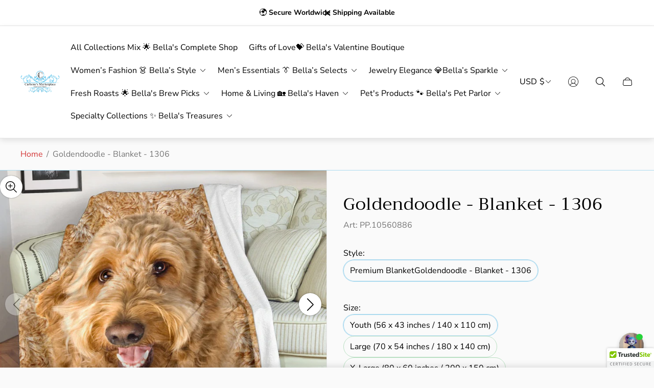

--- FILE ---
content_type: text/html; charset=utf-8
request_url: https://carbonesmarketplace.com/products/goldendoodle-blanket-1306
body_size: 75713
content:
<!doctype html>
<html class="no-js" lang="en">
	<head>
		<meta charset="utf-8">
		<meta http-equiv="X-UA-Compatible" content="IE=edge">
		<meta name="viewport" content="width=device-width,initial-scale=1">
		<meta name="theme-color" content=""><link rel="canonical" href="https://carbonesmarketplace.com/products/goldendoodle-blanket-1306">
		<link rel="preconnect" href="https://cdn.shopify.com" crossorigin><link rel="preconnect" href="https://fonts.shopifycdn.com" crossorigin><title>Goldendoodle - Blanket - 1306&ndash; Carbone&#39;s Marketplace</title><meta name="description" content="Snuggle up with your new favorite fuzzy friend – the Goldendoodle Blanket 1306! Crafted with a luxuriously soft fabric, you’ll never want to let go of this pup. Perfect for dog-lovers or just those looking for a cozy companion! (Woof-errific!) All of our Blankets are custom-made-to-order and handcrafted to the highest ">

<meta property="og:site_name" content="Carbone&#39;s Marketplace">
<meta property="og:url" content="https://carbonesmarketplace.com/products/goldendoodle-blanket-1306">
<meta property="og:title" content="Goldendoodle - Blanket - 1306">
<meta property="og:type" content="product">
<meta property="og:description" content="Snuggle up with your new favorite fuzzy friend – the Goldendoodle Blanket 1306! Crafted with a luxuriously soft fabric, you’ll never want to let go of this pup. Perfect for dog-lovers or just those looking for a cozy companion! (Woof-errific!) All of our Blankets are custom-made-to-order and handcrafted to the highest "><meta property="og:image" content="http://carbonesmarketplace.com/cdn/shop/products/goldendoodle-blanket-1306-476567.jpg?v=1698596508">
	<meta property="og:image:secure_url" content="https://carbonesmarketplace.com/cdn/shop/products/goldendoodle-blanket-1306-476567.jpg?v=1698596508">
	<meta property="og:image:width" content="1024">
	<meta property="og:image:height" content="1024"><meta property="og:price:amount" content="46.99">
	<meta property="og:price:currency" content="USD"><meta name="twitter:site" content="@https://x.com/CarboneMktpl"><meta name="twitter:card" content="summary_large_image">
<meta name="twitter:title" content="Goldendoodle - Blanket - 1306">
<meta name="twitter:description" content="Snuggle up with your new favorite fuzzy friend – the Goldendoodle Blanket 1306! Crafted with a luxuriously soft fabric, you’ll never want to let go of this pup. Perfect for dog-lovers or just those looking for a cozy companion! (Woof-errific!) All of our Blankets are custom-made-to-order and handcrafted to the highest ">
<meta property="theme:layout" content="theme">
<meta property="theme:template" content="product">
<style>
	shopify-accelerated-checkout {
		--shopify-accelerated-checkout-button-block-size: 61px;
		--shopify-accelerated-checkout-button-border-radius: 0;
		--shopify-accelerated-checkout-button-box-shadow: none;
		--shopify-accelerated-checkout-skeleton-background-color: #dedede;
		--shopify-accelerated-checkout-skeleton-animation-opacity-start: 1;
		--shopify-accelerated-checkout-skeleton-animation-opacity-end: 0.5;
		--shopify-accelerated-checkout-skeleton-animation-duration: 4s;
		--shopify-accelerated-checkout-skeleton-animation-timing-function: ease;
	}
	shopify-accelerated-checkout-cart {
		--shopify-accelerated-checkout-button-block-size: 50px;
		--shopify-accelerated-checkout-button-inline-size: 50px;
		--shopify-accelerated-checkout-button-border-radius: 0px;
		--shopify-accelerated-checkout-button-box-shadow: none;
		--shopify-accelerated-checkout-inline-alignment: center;
		--shopify-accelerated-checkout-row-gap: 8px;
		--shopify-accelerated-checkout-skeleton-background-color: #dedede;
		--shopify-accelerated-checkout-skeleton-animation-opacity-start: 1;
		--shopify-accelerated-checkout-skeleton-animation-opacity-end: 0.5;
		--shopify-accelerated-checkout-skeleton-animation-duration: 4s;
		--shopify-accelerated-checkout-skeleton-animation-timing-function: ease;
	}
	:root {
		
		--global-container-width: 1680px;

		

		--loading-image: url(//carbonesmarketplace.com/cdn/shop/t/19/assets/loading.svg?v=139510183042965767481755223179);

		
		--color-black: #000;
		--color-black-light: rgba(0, 0, 0, 0.7);
		--color-white: #fff;
		--color-gray: #757575;
		--color-schooner: #595754;
		--color-soft-gray: #D2D2D2;
		--color-light-gray: #E9E9E9;
		--color-dark-gray: #999999;
		--color-valencia: #D33636;
		--color-silver: #C4C4C4;
		--color-snow: #F8F8F8;
		--color-whisper: #E6E6E6;
		--color-chelsea-cucumber: #81B154;
		--color-pancho: #EAB88C;
		--color-fire-bush: #E49D49;
		--color-green-success: #198754;
		--color-red-error: #B00020;
		--color-ghost-white: #F9F9F9;


	--settings-color-background:#fafafa;
	--settings-color-popup-background:#ffffff;
	--color-img-placeholder-bg: #ededed;
	--link-color:#D33636;
	--settings-color-secondary-attention:#D33636;
	--settings-color-secondary-success:#81B154;



	--color-slider-arrow-background:#151515;  
	--color-slider-arrow-icon:#fafafa;  
	--color-slider-arrow-background-hover:#fafafa;  
	--color-slider-arrow-icon-hover:#151515;  

	--color-overlay:#000000; 


	--color-background: var(--settings-color-background, var(--color-white)); 
	--color-popup-background: var(--settings-color-popup-background, var(--color-white)); 
	--color-background-darken: #f3f3f3; 
	--color-table-cell: #f0f0f0;

	
	--ellipse-color-start: rgba(210, 158, 114, 0.35);
	--ellipse-color-finish: rgba(210, 158, 114, 0);
	--ellipse-gradient: radial-gradient(50% 50% at 50% 50%, var(--ellipse-color-start) 0%, var(--ellipse-color-finish) 100%);

	--color-secondary-attention: var(--settings-color-secondary-attention, var(--color-valencia)); 
	--color-secondary-success: var(--settings-color-secondary-success, var(--color-chelsea-cucumber)); 

		
			
			--color-settings-text-primary:#000000;
			--color-settings-text-secondary:#757575;
			--color-settings-text-thirdly:#8B8885;
			--color-settings-heading:#000000;
			--color-settings-label-base:#000000;
			--color-settings-label-primary:#FFFFFF;
			--color-settings-label-secondary:#000000;
			--color-settings-label-sold-out:#000000;

		--color-text-primary: var(--color-settings-text-primary, var(--color-black)); 
		--color-text-secondary: var(--color-settings-text-secondary, var(--color-gray)); 
		--color-text-thirdly: var(--color-settings-text-thirdly, var(--color-schooner)); 
		--color-heading: var(--color-settings-heading, var(--color-black)); 
		--color-secondary-text: var(--color-settings-text-secondary, var(--color-gray)); 
		--color-thirdly-text: var(--color-settings-text-thirdly, var(--color-schooner)); 
		--color-text-attention: var(--color-secondary-attention); 
		--color-text-success: var(--color-secondary-success); 
		--color-sale-label: #FFFFFF; 
		--color-label-base: var(--color-settings-label-base);
		--color-label-primary: var(--color-settings-label-primary);
		--color-label-secondary: var(--color-settings-label-secondary);
		--color-label-sold-out: var(--color-settings-label-sold-out);

		

		
			--settings-button-text-color-primary:#000000;
			--settings-button-background-color-primary:#ffffff;
			--settings-button-border-color-primary:#000000;
			--settings-button-outer-border-color-primary:#000000;

		
			--settings-button-text-color-primary-hover:#ffffff;
			--settings-button-background-color-primary-hover:#000000;
			--settings-button-border-color-primary-hover:#ffffff;
			--settings-button-outer-border-color-primary-hover:#000;

		
			--button-text-color-primary: var(--settings-button-text-color-primary);
			--button-background-color-primary: var(--settings-button-background-color-primary);
			--button-border-color-primary: var(--settings-button-border-color-primary);
			--button-outer-border-color-primary: var(--settings-button-outer-border-color-primary);

		
			--button-text-color-primary-hover: var(--settings-button-text-color-primary-hover);
			--button-background-color-primary-hover: var(--settings-button-background-color-primary-hover);
			--button-border-color-primary-hover: var(--settings-button-border-color-primary-hover);
			--button-outer-border-color-primary-hover: var(--settings-button-outer-border-color-primary-hover);


		
			--settings-button-text-color-secondary:#ffffff;
			--settings-button-background-color-secondary:#000000;
			--settings-button-border-color-secondary:#ffffff;
			--settings-button-outer-border-color-secondary:#000000;

		
			--settings-button-text-color-secondary-hover:#000000;
			--settings-button-background-color-secondary-hover:#ffffff;
			--settings-button-border-color-secondary-hover:#000000;
			--settings-button-outer-border-color-secondary-hover:#000;

		
			--button-text-color-secondary: var(--settings-button-text-color-secondary);
			--button-background-color-secondary: var(--settings-button-background-color-secondary);
			--button-border-color-secondary: var(--settings-button-border-color-secondary);
			--button-outer-border-color-secondary: var(--settings-button-outer-border-color-secondary);

		
			--button-text-color-secondary-hover: var(--settings-button-text-color-secondary-hover);
			--button-background-color-secondary-hover: var(--settings-button-background-color-secondary-hover);
			--button-border-color-secondary-hover: var(--settings-button-border-color-secondary-hover);
			--button-outer-border-color-secondary-hover: var(--settings-button-outer-border-color-secondary-hover);


		
			--settings-button-circle-text-color:#2C2A28;
			--settings-button-circle-background-color:transparent;
			--settings-button-circle-border-color:#8B8885;
			--settings-button-circle-outer-border-color:#D2D2D2;

		
			--settings-button-circle-text-color-hover:#2C2A28;
			--settings-button-circle-background-color-hover:#EAB88C;
			--settings-button-circle-border-color-hover:#EAB88C;
			--settings-button-circle-outer-border-color-hover:#D2D2D2;

		
			--button-circle-text-color: var(--settings-button-circle-text-color);
			--button-circle-background-color: var(--settings-button-circle-background-color);
			--button-circle-border-color: var(--settings-button-circle-border-color);
			--button-circle-outer-border-color: var(--settings-button-circle-outer-border-color);

		
			--button-circle-text-color-hover: var(--settings-button-circle-text-color-hover);
			--button-circle-background-color-hover: var(--settings-button-circle-background-color-hover);
			--button-circle-border-color-hover: var(--settings-button-circle-border-color-hover);
			--button-circle-outer-border-color-hover: var(--settings-button-circle-outer-border-color-hover);



		
			--settings-button-text-color-play:#000000;
			--settings-button-background-color-play:#ffffff;

		
			--settings-button-text-color-play-hover:#ffffff;
			--settings-button-background-color-play-hover:#000000;
			--settings-button-background-color-opacity-play-hover:rgba(0, 0, 0, 0.07);

		
			--settings-product-card-button-text-color:#ffffff;
			--settings-product-card-button-background-color:#000000;
			--settings-product-card-button-border-color:#000000;

		
			--settings-product-card-button-text-color-hover:#000000;
			--settings-product-card-button-background-color-hover:#ffffff;
			--settings-product-card-button-border-color-hover:#000000;

		
			--button-text-color-play: var(--settings-button-text-color-play);
			--button-background-color-play: var(--settings-button-background-color-play);
			--button-background-color-opacity-play: var(--settings-button-background-color-opacity-play-hover);

		
			--button-text-color-play-hover: var(--settings-button-text-color-play-hover);
			--button-background-color-play-hover: var(--settings-button-background-color-play-hover);

		
			--settings-button-icon-color-social:#000000;
			--settings-button-background-color-social:#ffffff;
			--settings-button-border-color-social:#949494;

		
			--settings-button-icon-color-social-hover:#000000;
			--settings-button-background-color-social-hover:#fafafa;
			--settings-button-border-color-social-hover:#151515;

		
			--button-icon-color-social: var(--settings-button-icon-color-social);
			--button-background-color-social: var(--settings-button-background-color-social);
			--button-border-color-social: var(--settings-button-border-color-social);

		
			--button-icon-color-social-hover: var(--settings-button-icon-color-social-hover);
			--button-background-color-social-hover: var(--settings-button-background-color-social-hover);
			--button-border-color-social-hover: var(--settings-button-border-color-social-hover);

		
			
			--product-card-footer-color: #F9F5F0;
			--product-card-footer-color-opacity: rgba(249, 245, 240, 0.6);

		
			--product-card-button-text-color: var(--settings-product-card-button-text-color);
			--product-card-button-background-color: var(--settings-product-card-button-background-color);
			--product-card-button-border-color: var(--settings-product-card-button-border-color);

		
			--product-card-button-text-color-hover: var(--settings-product-card-button-text-color-hover);
			--product-card-button-background-color-hover: var(--settings-product-card-button-background-color-hover);
			--product-card-button-border-color-hover: var(--settings-product-card-button-border-color-hover);

		
			--product-card-mobile-button-text-color:#ffffff;
			--product-card-mobile-button-background-color:#000000;
			--product-card-mobile-button-border-color:#000000;
			--product-card-mobile-button-outer-border-color:#000000;
			--product-card-mobile-button-text-color-hover:#000;
			--product-card-mobile-button-background-color-hover:#ffffff;
			--product-card-mobile-button-border-color-hover:#000;
			--product-card-mobile-button-outer-border-color-hover:#000;


			
			--color-settings-preloader-primary:#E6E6E6;
			--color-settings-preloader-secondary:#000000;
			--background-color-settings-preloader:rgba(255, 255, 255, 0.35);

		--color-preloader-primary: var(--color-settings-preloader-primary, var(--color-whisper)); 
		--color-preloader-secondary: var(--color-settings-preloader-secondary , var(--color-black)); 
		--background-color-preloader: var(--background-color-settings-preloader); 

		
		

		--settings-product-card-border-color:#ececec;
		--settings-product-card-border-color-hover:#C4C4C4;

		--color-border-primary:#acdaef; 
		--color-border-secondary:#acdaef; 
		--color-border-thirdly:#b9dfc2; 

		--product-card-border-color: var(--settings-product-card-border-color); 
		--product-card-border-color-hover: var(--settings-product-card-border-color-hover); 

		

		--settings-background-label-color-base:#fff06c;
	--settings-background-label-color-primary:#e45f5f;
	--settings-background-label-color-secondary:#c5cd91;
	--settings-background-label-color-sold-out:#f2f2f2;
	--settings-color-product-card-text:#000000;

	--color-background-label-base: var(--settings-background-label-color-base);
	--color-background-label-primary: var(--settings-background-label-color-primary);
	--color-background-label-secondary: var(--settings-background-label-color-secondary);
	--color-background-label-sale:#cc0000;
	--color-background-label-sold-out: var(--settings-background-label-color-sold-out);
	--color-background-quick-buttons: #fff;
	--color-background-opacity-quick-buttons: rgba(255, 255, 255, 0.4);
	--color-text-quick-buttons: #000;
	--color-compare-sticky-button-bg: #000;
	--color-compare-sticky-button-color: #fff;
	--color-pdp-compare-button-bg: #fff;
	--color-pdp-compare-button-color: #000;
}

		
		
		
		@font-face {
  font-family: "Nunito Sans";
  font-weight: 400;
  font-style: normal;
  font-display: swap;
  src: url("//carbonesmarketplace.com/cdn/fonts/nunito_sans/nunitosans_n4.0276fe080df0ca4e6a22d9cb55aed3ed5ba6b1da.woff2") format("woff2"),
       url("//carbonesmarketplace.com/cdn/fonts/nunito_sans/nunitosans_n4.b4964bee2f5e7fd9c3826447e73afe2baad607b7.woff") format("woff");
}
@font-face {
  font-family: Trirong;
  font-weight: 400;
  font-style: normal;
  font-display: swap;
  src: url("//carbonesmarketplace.com/cdn/fonts/trirong/trirong_n4.46b40419aaa69bf77077c3108d75dad5a0318d4b.woff2") format("woff2"),
       url("//carbonesmarketplace.com/cdn/fonts/trirong/trirong_n4.97753898e63cd7e164ad614681eba2c7fe577190.woff") format("woff");
}
@font-face {
  font-family: "Pinyon Script";
  font-weight: 400;
  font-style: normal;
  font-display: swap;
  src: url("//carbonesmarketplace.com/cdn/fonts/pinyon_script/pinyonscript_n4.d5cdaa582aa86df1f76ad2002864c37d1f357b0a.woff2") format("woff2"),
       url("//carbonesmarketplace.com/cdn/fonts/pinyon_script/pinyonscript_n4.2c85807ad691f4dfea1ae3c4ea85285d0391c6ce.woff") format("woff");
}
@font-face {
  font-family: "Nunito Sans";
  font-weight: 700;
  font-style: normal;
  font-display: swap;
  src: url("//carbonesmarketplace.com/cdn/fonts/nunito_sans/nunitosans_n7.25d963ed46da26098ebeab731e90d8802d989fa5.woff2") format("woff2"),
       url("//carbonesmarketplace.com/cdn/fonts/nunito_sans/nunitosans_n7.d32e3219b3d2ec82285d3027bd673efc61a996c8.woff") format("woff");
}

		@font-face {
  font-family: "Nunito Sans";
  font-weight: 400;
  font-style: italic;
  font-display: swap;
  src: url("//carbonesmarketplace.com/cdn/fonts/nunito_sans/nunitosans_i4.6e408730afac1484cf297c30b0e67c86d17fc586.woff2") format("woff2"),
       url("//carbonesmarketplace.com/cdn/fonts/nunito_sans/nunitosans_i4.c9b6dcbfa43622b39a5990002775a8381942ae38.woff") format("woff");
}

		@font-face {
  font-family: "Nunito Sans";
  font-weight: 700;
  font-style: italic;
  font-display: swap;
  src: url("//carbonesmarketplace.com/cdn/fonts/nunito_sans/nunitosans_i7.8c1124729eec046a321e2424b2acf328c2c12139.woff2") format("woff2"),
       url("//carbonesmarketplace.com/cdn/fonts/nunito_sans/nunitosans_i7.af4cda04357273e0996d21184432bcb14651a64d.woff") format("woff");
}


		:root {
			--body-font-size:16px;
			--body-font-size-without-unit:16;
			--heading-font-size:16px;
			--subheading-font-size:16px;
			--base-font-family: "Nunito Sans", sans-serif;
			--heading-font-family: Trirong, serif;
			--subheading-font-family: "Pinyon Script", "lucia BT", cursive;
			--heading-font-weight:400;
			--subheading-font-weight:400;
		}

		

			:root {
				--product-card-object-fit:cover;
				--product-card-image-aspect-ratio:100%;
			}

		

			:root {
				--sticky-sidebar-offset-top: 40px;
			}@media (-moz-touch-enabled: 0), (hover: hover) {
			body * {
				scrollbar-color:rgba(0, 0, 0, 0.2) rgba(0, 0, 0, 0.0);
			}

			body *::-webkit-scrollbar-track {
				background-color:rgba(0, 0, 0, 0.0);
			}

			body *::-webkit-scrollbar-thumb {
				background-color:rgba(0, 0, 0, 0.2);
			}
		}
</style>
<link rel="stylesheet" href="//carbonesmarketplace.com/cdn/shop/t/19/assets/main.build.css?v=29179023756725995591755223179"><link rel="stylesheet" href="//carbonesmarketplace.com/cdn/shop/t/19/assets/header.build.css?v=137651517032451344471755223179"><link rel="stylesheet" href="//carbonesmarketplace.com/cdn/shop/t/19/assets/carousel.build.css?v=116158581337247055271755223179"><script>
			window.themeCore = window.themeCore || {};
			window.themeCore.productPlaceholderImage ="https:\/\/carbonesmarketplace.com\/cdn\/shopifycloud\/storefront\/assets\/no-image-2048-a2addb12.gif";
			window.themeCore.articlePlaceholderImage ="https:\/\/carbonesmarketplace.com\/cdn\/shopifycloud\/storefront\/assets\/no-image-2048-a2addb12.gif";
			window.themeCore.articlePlaceholderImageFocal = null;
			window.themeCore.productPlaceholderImageFocal = null;window.themeCore.compareProductsTitle = "Compare products";
		</script>

		<script>window.performance && window.performance.mark && window.performance.mark('shopify.content_for_header.start');</script><meta name="google-site-verification" content="ilzGbOTQRkDqnHH2wEKHCRZ6B5uMOA9VsDTCQ6AK8Vw">
<meta name="facebook-domain-verification" content="a6khi6lg27zukoblk762x826l4f4z6">
<meta id="shopify-digital-wallet" name="shopify-digital-wallet" content="/71981760788/digital_wallets/dialog">
<meta name="shopify-checkout-api-token" content="8b9323fec71be571cf520902d6360ee4">
<meta id="in-context-paypal-metadata" data-shop-id="71981760788" data-venmo-supported="false" data-environment="production" data-locale="en_US" data-paypal-v4="true" data-currency="USD">
<link rel="alternate" type="application/json+oembed" href="https://carbonesmarketplace.com/products/goldendoodle-blanket-1306.oembed">
<script async="async" src="/checkouts/internal/preloads.js?locale=en-US"></script>
<link rel="preconnect" href="https://shop.app" crossorigin="anonymous">
<script async="async" src="https://shop.app/checkouts/internal/preloads.js?locale=en-US&shop_id=71981760788" crossorigin="anonymous"></script>
<script id="apple-pay-shop-capabilities" type="application/json">{"shopId":71981760788,"countryCode":"US","currencyCode":"USD","merchantCapabilities":["supports3DS"],"merchantId":"gid:\/\/shopify\/Shop\/71981760788","merchantName":"Carbone's Marketplace","requiredBillingContactFields":["postalAddress","email","phone"],"requiredShippingContactFields":["postalAddress","email","phone"],"shippingType":"shipping","supportedNetworks":["visa","masterCard","amex","discover","elo","jcb"],"total":{"type":"pending","label":"Carbone's Marketplace","amount":"1.00"},"shopifyPaymentsEnabled":true,"supportsSubscriptions":true}</script>
<script id="shopify-features" type="application/json">{"accessToken":"8b9323fec71be571cf520902d6360ee4","betas":["rich-media-storefront-analytics"],"domain":"carbonesmarketplace.com","predictiveSearch":true,"shopId":71981760788,"locale":"en"}</script>
<script>var Shopify = Shopify || {};
Shopify.shop = "carbonesmarketplace-7055.myshopify.com";
Shopify.locale = "en";
Shopify.currency = {"active":"USD","rate":"1.0"};
Shopify.country = "US";
Shopify.theme = {"name":"Updated copy of Gain","id":181423440148,"schema_name":"Gain","schema_version":"4.1.0","theme_store_id":2077,"role":"main"};
Shopify.theme.handle = "null";
Shopify.theme.style = {"id":null,"handle":null};
Shopify.cdnHost = "carbonesmarketplace.com/cdn";
Shopify.routes = Shopify.routes || {};
Shopify.routes.root = "/";</script>
<script type="module">!function(o){(o.Shopify=o.Shopify||{}).modules=!0}(window);</script>
<script>!function(o){function n(){var o=[];function n(){o.push(Array.prototype.slice.apply(arguments))}return n.q=o,n}var t=o.Shopify=o.Shopify||{};t.loadFeatures=n(),t.autoloadFeatures=n()}(window);</script>
<script>
  window.ShopifyPay = window.ShopifyPay || {};
  window.ShopifyPay.apiHost = "shop.app\/pay";
  window.ShopifyPay.redirectState = null;
</script>
<script id="shop-js-analytics" type="application/json">{"pageType":"product"}</script>
<script defer="defer" async type="module" src="//carbonesmarketplace.com/cdn/shopifycloud/shop-js/modules/v2/client.init-shop-cart-sync_BT-GjEfc.en.esm.js"></script>
<script defer="defer" async type="module" src="//carbonesmarketplace.com/cdn/shopifycloud/shop-js/modules/v2/chunk.common_D58fp_Oc.esm.js"></script>
<script defer="defer" async type="module" src="//carbonesmarketplace.com/cdn/shopifycloud/shop-js/modules/v2/chunk.modal_xMitdFEc.esm.js"></script>
<script type="module">
  await import("//carbonesmarketplace.com/cdn/shopifycloud/shop-js/modules/v2/client.init-shop-cart-sync_BT-GjEfc.en.esm.js");
await import("//carbonesmarketplace.com/cdn/shopifycloud/shop-js/modules/v2/chunk.common_D58fp_Oc.esm.js");
await import("//carbonesmarketplace.com/cdn/shopifycloud/shop-js/modules/v2/chunk.modal_xMitdFEc.esm.js");

  window.Shopify.SignInWithShop?.initShopCartSync?.({"fedCMEnabled":true,"windoidEnabled":true});

</script>
<script defer="defer" async type="module" src="//carbonesmarketplace.com/cdn/shopifycloud/shop-js/modules/v2/client.payment-terms_Ci9AEqFq.en.esm.js"></script>
<script defer="defer" async type="module" src="//carbonesmarketplace.com/cdn/shopifycloud/shop-js/modules/v2/chunk.common_D58fp_Oc.esm.js"></script>
<script defer="defer" async type="module" src="//carbonesmarketplace.com/cdn/shopifycloud/shop-js/modules/v2/chunk.modal_xMitdFEc.esm.js"></script>
<script type="module">
  await import("//carbonesmarketplace.com/cdn/shopifycloud/shop-js/modules/v2/client.payment-terms_Ci9AEqFq.en.esm.js");
await import("//carbonesmarketplace.com/cdn/shopifycloud/shop-js/modules/v2/chunk.common_D58fp_Oc.esm.js");
await import("//carbonesmarketplace.com/cdn/shopifycloud/shop-js/modules/v2/chunk.modal_xMitdFEc.esm.js");

  
</script>
<script>
  window.Shopify = window.Shopify || {};
  if (!window.Shopify.featureAssets) window.Shopify.featureAssets = {};
  window.Shopify.featureAssets['shop-js'] = {"shop-cart-sync":["modules/v2/client.shop-cart-sync_DZOKe7Ll.en.esm.js","modules/v2/chunk.common_D58fp_Oc.esm.js","modules/v2/chunk.modal_xMitdFEc.esm.js"],"init-fed-cm":["modules/v2/client.init-fed-cm_B6oLuCjv.en.esm.js","modules/v2/chunk.common_D58fp_Oc.esm.js","modules/v2/chunk.modal_xMitdFEc.esm.js"],"shop-cash-offers":["modules/v2/client.shop-cash-offers_D2sdYoxE.en.esm.js","modules/v2/chunk.common_D58fp_Oc.esm.js","modules/v2/chunk.modal_xMitdFEc.esm.js"],"shop-login-button":["modules/v2/client.shop-login-button_QeVjl5Y3.en.esm.js","modules/v2/chunk.common_D58fp_Oc.esm.js","modules/v2/chunk.modal_xMitdFEc.esm.js"],"pay-button":["modules/v2/client.pay-button_DXTOsIq6.en.esm.js","modules/v2/chunk.common_D58fp_Oc.esm.js","modules/v2/chunk.modal_xMitdFEc.esm.js"],"shop-button":["modules/v2/client.shop-button_DQZHx9pm.en.esm.js","modules/v2/chunk.common_D58fp_Oc.esm.js","modules/v2/chunk.modal_xMitdFEc.esm.js"],"avatar":["modules/v2/client.avatar_BTnouDA3.en.esm.js"],"init-windoid":["modules/v2/client.init-windoid_CR1B-cfM.en.esm.js","modules/v2/chunk.common_D58fp_Oc.esm.js","modules/v2/chunk.modal_xMitdFEc.esm.js"],"init-shop-for-new-customer-accounts":["modules/v2/client.init-shop-for-new-customer-accounts_C_vY_xzh.en.esm.js","modules/v2/client.shop-login-button_QeVjl5Y3.en.esm.js","modules/v2/chunk.common_D58fp_Oc.esm.js","modules/v2/chunk.modal_xMitdFEc.esm.js"],"init-shop-email-lookup-coordinator":["modules/v2/client.init-shop-email-lookup-coordinator_BI7n9ZSv.en.esm.js","modules/v2/chunk.common_D58fp_Oc.esm.js","modules/v2/chunk.modal_xMitdFEc.esm.js"],"init-shop-cart-sync":["modules/v2/client.init-shop-cart-sync_BT-GjEfc.en.esm.js","modules/v2/chunk.common_D58fp_Oc.esm.js","modules/v2/chunk.modal_xMitdFEc.esm.js"],"shop-toast-manager":["modules/v2/client.shop-toast-manager_DiYdP3xc.en.esm.js","modules/v2/chunk.common_D58fp_Oc.esm.js","modules/v2/chunk.modal_xMitdFEc.esm.js"],"init-customer-accounts":["modules/v2/client.init-customer-accounts_D9ZNqS-Q.en.esm.js","modules/v2/client.shop-login-button_QeVjl5Y3.en.esm.js","modules/v2/chunk.common_D58fp_Oc.esm.js","modules/v2/chunk.modal_xMitdFEc.esm.js"],"init-customer-accounts-sign-up":["modules/v2/client.init-customer-accounts-sign-up_iGw4briv.en.esm.js","modules/v2/client.shop-login-button_QeVjl5Y3.en.esm.js","modules/v2/chunk.common_D58fp_Oc.esm.js","modules/v2/chunk.modal_xMitdFEc.esm.js"],"shop-follow-button":["modules/v2/client.shop-follow-button_CqMgW2wH.en.esm.js","modules/v2/chunk.common_D58fp_Oc.esm.js","modules/v2/chunk.modal_xMitdFEc.esm.js"],"checkout-modal":["modules/v2/client.checkout-modal_xHeaAweL.en.esm.js","modules/v2/chunk.common_D58fp_Oc.esm.js","modules/v2/chunk.modal_xMitdFEc.esm.js"],"shop-login":["modules/v2/client.shop-login_D91U-Q7h.en.esm.js","modules/v2/chunk.common_D58fp_Oc.esm.js","modules/v2/chunk.modal_xMitdFEc.esm.js"],"lead-capture":["modules/v2/client.lead-capture_BJmE1dJe.en.esm.js","modules/v2/chunk.common_D58fp_Oc.esm.js","modules/v2/chunk.modal_xMitdFEc.esm.js"],"payment-terms":["modules/v2/client.payment-terms_Ci9AEqFq.en.esm.js","modules/v2/chunk.common_D58fp_Oc.esm.js","modules/v2/chunk.modal_xMitdFEc.esm.js"]};
</script>
<script>(function() {
  var isLoaded = false;
  function asyncLoad() {
    if (isLoaded) return;
    isLoaded = true;
    var urls = ["\/\/cdn.trustedsite.com\/js\/partner-shopify.js?shop=carbonesmarketplace-7055.myshopify.com","https:\/\/profitpal.mpireapps.io\/profitpal.js?shop=carbonesmarketplace-7055.myshopify.com"];
    for (var i = 0; i < urls.length; i++) {
      var s = document.createElement('script');
      s.type = 'text/javascript';
      s.async = true;
      s.src = urls[i];
      var x = document.getElementsByTagName('script')[0];
      x.parentNode.insertBefore(s, x);
    }
  };
  if(window.attachEvent) {
    window.attachEvent('onload', asyncLoad);
  } else {
    window.addEventListener('load', asyncLoad, false);
  }
})();</script>
<script id="__st">var __st={"a":71981760788,"offset":-18000,"reqid":"f8f403b7-d659-4dfa-825f-2850d4efcbd6-1769123210","pageurl":"carbonesmarketplace.com\/products\/goldendoodle-blanket-1306","u":"23a4c7668e09","p":"product","rtyp":"product","rid":8127891570964};</script>
<script>window.ShopifyPaypalV4VisibilityTracking = true;</script>
<script id="captcha-bootstrap">!function(){'use strict';const t='contact',e='account',n='new_comment',o=[[t,t],['blogs',n],['comments',n],[t,'customer']],c=[[e,'customer_login'],[e,'guest_login'],[e,'recover_customer_password'],[e,'create_customer']],r=t=>t.map((([t,e])=>`form[action*='/${t}']:not([data-nocaptcha='true']) input[name='form_type'][value='${e}']`)).join(','),a=t=>()=>t?[...document.querySelectorAll(t)].map((t=>t.form)):[];function s(){const t=[...o],e=r(t);return a(e)}const i='password',u='form_key',d=['recaptcha-v3-token','g-recaptcha-response','h-captcha-response',i],f=()=>{try{return window.sessionStorage}catch{return}},m='__shopify_v',_=t=>t.elements[u];function p(t,e,n=!1){try{const o=window.sessionStorage,c=JSON.parse(o.getItem(e)),{data:r}=function(t){const{data:e,action:n}=t;return t[m]||n?{data:e,action:n}:{data:t,action:n}}(c);for(const[e,n]of Object.entries(r))t.elements[e]&&(t.elements[e].value=n);n&&o.removeItem(e)}catch(o){console.error('form repopulation failed',{error:o})}}const l='form_type',E='cptcha';function T(t){t.dataset[E]=!0}const w=window,h=w.document,L='Shopify',v='ce_forms',y='captcha';let A=!1;((t,e)=>{const n=(g='f06e6c50-85a8-45c8-87d0-21a2b65856fe',I='https://cdn.shopify.com/shopifycloud/storefront-forms-hcaptcha/ce_storefront_forms_captcha_hcaptcha.v1.5.2.iife.js',D={infoText:'Protected by hCaptcha',privacyText:'Privacy',termsText:'Terms'},(t,e,n)=>{const o=w[L][v],c=o.bindForm;if(c)return c(t,g,e,D).then(n);var r;o.q.push([[t,g,e,D],n]),r=I,A||(h.body.append(Object.assign(h.createElement('script'),{id:'captcha-provider',async:!0,src:r})),A=!0)});var g,I,D;w[L]=w[L]||{},w[L][v]=w[L][v]||{},w[L][v].q=[],w[L][y]=w[L][y]||{},w[L][y].protect=function(t,e){n(t,void 0,e),T(t)},Object.freeze(w[L][y]),function(t,e,n,w,h,L){const[v,y,A,g]=function(t,e,n){const i=e?o:[],u=t?c:[],d=[...i,...u],f=r(d),m=r(i),_=r(d.filter((([t,e])=>n.includes(e))));return[a(f),a(m),a(_),s()]}(w,h,L),I=t=>{const e=t.target;return e instanceof HTMLFormElement?e:e&&e.form},D=t=>v().includes(t);t.addEventListener('submit',(t=>{const e=I(t);if(!e)return;const n=D(e)&&!e.dataset.hcaptchaBound&&!e.dataset.recaptchaBound,o=_(e),c=g().includes(e)&&(!o||!o.value);(n||c)&&t.preventDefault(),c&&!n&&(function(t){try{if(!f())return;!function(t){const e=f();if(!e)return;const n=_(t);if(!n)return;const o=n.value;o&&e.removeItem(o)}(t);const e=Array.from(Array(32),(()=>Math.random().toString(36)[2])).join('');!function(t,e){_(t)||t.append(Object.assign(document.createElement('input'),{type:'hidden',name:u})),t.elements[u].value=e}(t,e),function(t,e){const n=f();if(!n)return;const o=[...t.querySelectorAll(`input[type='${i}']`)].map((({name:t})=>t)),c=[...d,...o],r={};for(const[a,s]of new FormData(t).entries())c.includes(a)||(r[a]=s);n.setItem(e,JSON.stringify({[m]:1,action:t.action,data:r}))}(t,e)}catch(e){console.error('failed to persist form',e)}}(e),e.submit())}));const S=(t,e)=>{t&&!t.dataset[E]&&(n(t,e.some((e=>e===t))),T(t))};for(const o of['focusin','change'])t.addEventListener(o,(t=>{const e=I(t);D(e)&&S(e,y())}));const B=e.get('form_key'),M=e.get(l),P=B&&M;t.addEventListener('DOMContentLoaded',(()=>{const t=y();if(P)for(const e of t)e.elements[l].value===M&&p(e,B);[...new Set([...A(),...v().filter((t=>'true'===t.dataset.shopifyCaptcha))])].forEach((e=>S(e,t)))}))}(h,new URLSearchParams(w.location.search),n,t,e,['guest_login'])})(!0,!0)}();</script>
<script integrity="sha256-4kQ18oKyAcykRKYeNunJcIwy7WH5gtpwJnB7kiuLZ1E=" data-source-attribution="shopify.loadfeatures" defer="defer" src="//carbonesmarketplace.com/cdn/shopifycloud/storefront/assets/storefront/load_feature-a0a9edcb.js" crossorigin="anonymous"></script>
<script crossorigin="anonymous" defer="defer" src="//carbonesmarketplace.com/cdn/shopifycloud/storefront/assets/shopify_pay/storefront-65b4c6d7.js?v=20250812"></script>
<script data-source-attribution="shopify.dynamic_checkout.dynamic.init">var Shopify=Shopify||{};Shopify.PaymentButton=Shopify.PaymentButton||{isStorefrontPortableWallets:!0,init:function(){window.Shopify.PaymentButton.init=function(){};var t=document.createElement("script");t.src="https://carbonesmarketplace.com/cdn/shopifycloud/portable-wallets/latest/portable-wallets.en.js",t.type="module",document.head.appendChild(t)}};
</script>
<script data-source-attribution="shopify.dynamic_checkout.buyer_consent">
  function portableWalletsHideBuyerConsent(e){var t=document.getElementById("shopify-buyer-consent"),n=document.getElementById("shopify-subscription-policy-button");t&&n&&(t.classList.add("hidden"),t.setAttribute("aria-hidden","true"),n.removeEventListener("click",e))}function portableWalletsShowBuyerConsent(e){var t=document.getElementById("shopify-buyer-consent"),n=document.getElementById("shopify-subscription-policy-button");t&&n&&(t.classList.remove("hidden"),t.removeAttribute("aria-hidden"),n.addEventListener("click",e))}window.Shopify?.PaymentButton&&(window.Shopify.PaymentButton.hideBuyerConsent=portableWalletsHideBuyerConsent,window.Shopify.PaymentButton.showBuyerConsent=portableWalletsShowBuyerConsent);
</script>
<script>
  function portableWalletsCleanup(e){e&&e.src&&console.error("Failed to load portable wallets script "+e.src);var t=document.querySelectorAll("shopify-accelerated-checkout .shopify-payment-button__skeleton, shopify-accelerated-checkout-cart .wallet-cart-button__skeleton"),e=document.getElementById("shopify-buyer-consent");for(let e=0;e<t.length;e++)t[e].remove();e&&e.remove()}function portableWalletsNotLoadedAsModule(e){e instanceof ErrorEvent&&"string"==typeof e.message&&e.message.includes("import.meta")&&"string"==typeof e.filename&&e.filename.includes("portable-wallets")&&(window.removeEventListener("error",portableWalletsNotLoadedAsModule),window.Shopify.PaymentButton.failedToLoad=e,"loading"===document.readyState?document.addEventListener("DOMContentLoaded",window.Shopify.PaymentButton.init):window.Shopify.PaymentButton.init())}window.addEventListener("error",portableWalletsNotLoadedAsModule);
</script>

<script type="module" src="https://carbonesmarketplace.com/cdn/shopifycloud/portable-wallets/latest/portable-wallets.en.js" onError="portableWalletsCleanup(this)" crossorigin="anonymous"></script>
<script nomodule>
  document.addEventListener("DOMContentLoaded", portableWalletsCleanup);
</script>

<script id='scb4127' type='text/javascript' async='' src='https://carbonesmarketplace.com/cdn/shopifycloud/privacy-banner/storefront-banner.js'></script><link id="shopify-accelerated-checkout-styles" rel="stylesheet" media="screen" href="https://carbonesmarketplace.com/cdn/shopifycloud/portable-wallets/latest/accelerated-checkout-backwards-compat.css" crossorigin="anonymous">
<style id="shopify-accelerated-checkout-cart">
        #shopify-buyer-consent {
  margin-top: 1em;
  display: inline-block;
  width: 100%;
}

#shopify-buyer-consent.hidden {
  display: none;
}

#shopify-subscription-policy-button {
  background: none;
  border: none;
  padding: 0;
  text-decoration: underline;
  font-size: inherit;
  cursor: pointer;
}

#shopify-subscription-policy-button::before {
  box-shadow: none;
}

      </style>

<script>window.performance && window.performance.mark && window.performance.mark('shopify.content_for_header.end');</script>

		<script>
			document.querySelector("html").classList.remove("no-js");
		</script>
	<!-- BEGIN app block: shopify://apps/tinyseo/blocks/breadcrumbs-json-ld-embed/0605268f-f7c4-4e95-b560-e43df7d59ae4 -->
<!-- END app block --><!-- BEGIN app block: shopify://apps/profit-pal-purchase-upsell/blocks/app-embed/4b9331b4-fc01-4d99-a215-bf622efa7336 -->
<script defer src="https://profitpal.mpireapps.io/profitpal.js?shop=carbonesmarketplace-7055.myshopify.com"></script>

<!-- END app block --><!-- BEGIN app block: shopify://apps/klaviyo-email-marketing-sms/blocks/klaviyo-onsite-embed/2632fe16-c075-4321-a88b-50b567f42507 -->












  <script async src="https://static.klaviyo.com/onsite/js/R5sqrs/klaviyo.js?company_id=R5sqrs"></script>
  <script>!function(){if(!window.klaviyo){window._klOnsite=window._klOnsite||[];try{window.klaviyo=new Proxy({},{get:function(n,i){return"push"===i?function(){var n;(n=window._klOnsite).push.apply(n,arguments)}:function(){for(var n=arguments.length,o=new Array(n),w=0;w<n;w++)o[w]=arguments[w];var t="function"==typeof o[o.length-1]?o.pop():void 0,e=new Promise((function(n){window._klOnsite.push([i].concat(o,[function(i){t&&t(i),n(i)}]))}));return e}}})}catch(n){window.klaviyo=window.klaviyo||[],window.klaviyo.push=function(){var n;(n=window._klOnsite).push.apply(n,arguments)}}}}();</script>

  
    <script id="viewed_product">
      if (item == null) {
        var _learnq = _learnq || [];

        var MetafieldReviews = null
        var MetafieldYotpoRating = null
        var MetafieldYotpoCount = null
        var MetafieldLooxRating = null
        var MetafieldLooxCount = null
        var okendoProduct = null
        var okendoProductReviewCount = null
        var okendoProductReviewAverageValue = null
        try {
          // The following fields are used for Customer Hub recently viewed in order to add reviews.
          // This information is not part of __kla_viewed. Instead, it is part of __kla_viewed_reviewed_items
          MetafieldReviews = {};
          MetafieldYotpoRating = null
          MetafieldYotpoCount = null
          MetafieldLooxRating = null
          MetafieldLooxCount = null

          okendoProduct = null
          // If the okendo metafield is not legacy, it will error, which then requires the new json formatted data
          if (okendoProduct && 'error' in okendoProduct) {
            okendoProduct = null
          }
          okendoProductReviewCount = okendoProduct ? okendoProduct.reviewCount : null
          okendoProductReviewAverageValue = okendoProduct ? okendoProduct.reviewAverageValue : null
        } catch (error) {
          console.error('Error in Klaviyo onsite reviews tracking:', error);
        }

        var item = {
          Name: "Goldendoodle - Blanket - 1306",
          ProductID: 8127891570964,
          Categories: ["Custom Blankets","The REAL Best Seller!","🛍️ Explore All — The Full Marketplace Experience"],
          ImageURL: "https://carbonesmarketplace.com/cdn/shop/products/goldendoodle-blanket-1306-476567_grande.jpg?v=1698596508",
          URL: "https://carbonesmarketplace.com/products/goldendoodle-blanket-1306",
          Brand: "Carbone's Marketplace",
          Price: "$46.99",
          Value: "46.99",
          CompareAtPrice: "$0.00"
        };
        _learnq.push(['track', 'Viewed Product', item]);
        _learnq.push(['trackViewedItem', {
          Title: item.Name,
          ItemId: item.ProductID,
          Categories: item.Categories,
          ImageUrl: item.ImageURL,
          Url: item.URL,
          Metadata: {
            Brand: item.Brand,
            Price: item.Price,
            Value: item.Value,
            CompareAtPrice: item.CompareAtPrice
          },
          metafields:{
            reviews: MetafieldReviews,
            yotpo:{
              rating: MetafieldYotpoRating,
              count: MetafieldYotpoCount,
            },
            loox:{
              rating: MetafieldLooxRating,
              count: MetafieldLooxCount,
            },
            okendo: {
              rating: okendoProductReviewAverageValue,
              count: okendoProductReviewCount,
            }
          }
        }]);
      }
    </script>
  




  <script>
    window.klaviyoReviewsProductDesignMode = false
  </script>



  <!-- BEGIN app snippet: customer-hub-data --><script>
  if (!window.customerHub) {
    window.customerHub = {};
  }
  window.customerHub.storefrontRoutes = {
    login: "https://carbonesmarketplace.com/customer_authentication/redirect?locale=en&region_country=US?return_url=%2F%23k-hub",
    register: "https://shopify.com/71981760788/account?locale=en?return_url=%2F%23k-hub",
    logout: "/account/logout",
    profile: "/account",
    addresses: "/account/addresses",
  };
  
  window.customerHub.userId = null;
  
  window.customerHub.storeDomain = "carbonesmarketplace-7055.myshopify.com";

  
    window.customerHub.activeProduct = {
      name: "Goldendoodle - Blanket - 1306",
      category: null,
      imageUrl: "https://carbonesmarketplace.com/cdn/shop/products/goldendoodle-blanket-1306-476567_grande.jpg?v=1698596508",
      id: "8127891570964",
      link: "https://carbonesmarketplace.com/products/goldendoodle-blanket-1306",
      variants: [
        
          {
            id: "44494833287444",
            
            imageUrl: null,
            
            price: "4699",
            currency: "USD",
            availableForSale: true,
            title: "Premium BlanketGoldendoodle - Blanket - 1306 \/ Youth (56 x 43 inches \/ 140 x 110 cm)",
          },
        
          {
            id: "44494833352980",
            
            imageUrl: null,
            
            price: "4999",
            currency: "USD",
            availableForSale: true,
            title: "Premium BlanketGoldendoodle - Blanket - 1306 \/ Large (70 x 54 inches \/ 180 x 140 cm)",
          },
        
          {
            id: "44494833385748",
            
            imageUrl: null,
            
            price: "5399",
            currency: "USD",
            availableForSale: true,
            title: "Premium BlanketGoldendoodle - Blanket - 1306 \/ X-Large (80 x 60 inches \/ 200 x 150 cm)",
          },
        
      ],
    };
    window.customerHub.activeProduct.variants.forEach((variant) => {
        
        variant.price = `${variant.price.slice(0, -2)}.${variant.price.slice(-2)}`;
    });
  

  
    window.customerHub.storeLocale = {
        currentLanguage: 'en',
        currentCountry: 'US',
        availableLanguages: [
          
            {
              iso_code: 'en',
              endonym_name: 'English'
            }
          
        ],
        availableCountries: [
          
            {
              iso_code: 'AF',
              name: 'Afghanistan',
              currency_code: 'AFN'
            },
          
            {
              iso_code: 'AX',
              name: 'Åland Islands',
              currency_code: 'EUR'
            },
          
            {
              iso_code: 'AL',
              name: 'Albania',
              currency_code: 'ALL'
            },
          
            {
              iso_code: 'DZ',
              name: 'Algeria',
              currency_code: 'DZD'
            },
          
            {
              iso_code: 'AD',
              name: 'Andorra',
              currency_code: 'EUR'
            },
          
            {
              iso_code: 'AO',
              name: 'Angola',
              currency_code: 'USD'
            },
          
            {
              iso_code: 'AI',
              name: 'Anguilla',
              currency_code: 'XCD'
            },
          
            {
              iso_code: 'AG',
              name: 'Antigua &amp; Barbuda',
              currency_code: 'XCD'
            },
          
            {
              iso_code: 'AR',
              name: 'Argentina',
              currency_code: 'USD'
            },
          
            {
              iso_code: 'AM',
              name: 'Armenia',
              currency_code: 'AMD'
            },
          
            {
              iso_code: 'AW',
              name: 'Aruba',
              currency_code: 'AWG'
            },
          
            {
              iso_code: 'AC',
              name: 'Ascension Island',
              currency_code: 'SHP'
            },
          
            {
              iso_code: 'AU',
              name: 'Australia',
              currency_code: 'AUD'
            },
          
            {
              iso_code: 'AT',
              name: 'Austria',
              currency_code: 'EUR'
            },
          
            {
              iso_code: 'AZ',
              name: 'Azerbaijan',
              currency_code: 'AZN'
            },
          
            {
              iso_code: 'BS',
              name: 'Bahamas',
              currency_code: 'BSD'
            },
          
            {
              iso_code: 'BH',
              name: 'Bahrain',
              currency_code: 'USD'
            },
          
            {
              iso_code: 'BD',
              name: 'Bangladesh',
              currency_code: 'BDT'
            },
          
            {
              iso_code: 'BB',
              name: 'Barbados',
              currency_code: 'BBD'
            },
          
            {
              iso_code: 'BY',
              name: 'Belarus',
              currency_code: 'USD'
            },
          
            {
              iso_code: 'BE',
              name: 'Belgium',
              currency_code: 'EUR'
            },
          
            {
              iso_code: 'BZ',
              name: 'Belize',
              currency_code: 'BZD'
            },
          
            {
              iso_code: 'BJ',
              name: 'Benin',
              currency_code: 'XOF'
            },
          
            {
              iso_code: 'BM',
              name: 'Bermuda',
              currency_code: 'USD'
            },
          
            {
              iso_code: 'BT',
              name: 'Bhutan',
              currency_code: 'USD'
            },
          
            {
              iso_code: 'BO',
              name: 'Bolivia',
              currency_code: 'BOB'
            },
          
            {
              iso_code: 'BA',
              name: 'Bosnia &amp; Herzegovina',
              currency_code: 'BAM'
            },
          
            {
              iso_code: 'BW',
              name: 'Botswana',
              currency_code: 'BWP'
            },
          
            {
              iso_code: 'BR',
              name: 'Brazil',
              currency_code: 'USD'
            },
          
            {
              iso_code: 'IO',
              name: 'British Indian Ocean Territory',
              currency_code: 'USD'
            },
          
            {
              iso_code: 'VG',
              name: 'British Virgin Islands',
              currency_code: 'USD'
            },
          
            {
              iso_code: 'BN',
              name: 'Brunei',
              currency_code: 'BND'
            },
          
            {
              iso_code: 'BG',
              name: 'Bulgaria',
              currency_code: 'EUR'
            },
          
            {
              iso_code: 'BF',
              name: 'Burkina Faso',
              currency_code: 'XOF'
            },
          
            {
              iso_code: 'BI',
              name: 'Burundi',
              currency_code: 'BIF'
            },
          
            {
              iso_code: 'KH',
              name: 'Cambodia',
              currency_code: 'KHR'
            },
          
            {
              iso_code: 'CM',
              name: 'Cameroon',
              currency_code: 'XAF'
            },
          
            {
              iso_code: 'CA',
              name: 'Canada',
              currency_code: 'CAD'
            },
          
            {
              iso_code: 'CV',
              name: 'Cape Verde',
              currency_code: 'CVE'
            },
          
            {
              iso_code: 'BQ',
              name: 'Caribbean Netherlands',
              currency_code: 'USD'
            },
          
            {
              iso_code: 'KY',
              name: 'Cayman Islands',
              currency_code: 'KYD'
            },
          
            {
              iso_code: 'CF',
              name: 'Central African Republic',
              currency_code: 'XAF'
            },
          
            {
              iso_code: 'TD',
              name: 'Chad',
              currency_code: 'XAF'
            },
          
            {
              iso_code: 'CL',
              name: 'Chile',
              currency_code: 'USD'
            },
          
            {
              iso_code: 'CN',
              name: 'China',
              currency_code: 'CNY'
            },
          
            {
              iso_code: 'CX',
              name: 'Christmas Island',
              currency_code: 'AUD'
            },
          
            {
              iso_code: 'CC',
              name: 'Cocos (Keeling) Islands',
              currency_code: 'AUD'
            },
          
            {
              iso_code: 'CO',
              name: 'Colombia',
              currency_code: 'USD'
            },
          
            {
              iso_code: 'KM',
              name: 'Comoros',
              currency_code: 'KMF'
            },
          
            {
              iso_code: 'CG',
              name: 'Congo - Brazzaville',
              currency_code: 'XAF'
            },
          
            {
              iso_code: 'CD',
              name: 'Congo - Kinshasa',
              currency_code: 'CDF'
            },
          
            {
              iso_code: 'CK',
              name: 'Cook Islands',
              currency_code: 'NZD'
            },
          
            {
              iso_code: 'CR',
              name: 'Costa Rica',
              currency_code: 'CRC'
            },
          
            {
              iso_code: 'CI',
              name: 'Côte d’Ivoire',
              currency_code: 'XOF'
            },
          
            {
              iso_code: 'HR',
              name: 'Croatia',
              currency_code: 'EUR'
            },
          
            {
              iso_code: 'CW',
              name: 'Curaçao',
              currency_code: 'ANG'
            },
          
            {
              iso_code: 'CY',
              name: 'Cyprus',
              currency_code: 'EUR'
            },
          
            {
              iso_code: 'CZ',
              name: 'Czechia',
              currency_code: 'CZK'
            },
          
            {
              iso_code: 'DK',
              name: 'Denmark',
              currency_code: 'DKK'
            },
          
            {
              iso_code: 'DJ',
              name: 'Djibouti',
              currency_code: 'DJF'
            },
          
            {
              iso_code: 'DM',
              name: 'Dominica',
              currency_code: 'XCD'
            },
          
            {
              iso_code: 'DO',
              name: 'Dominican Republic',
              currency_code: 'DOP'
            },
          
            {
              iso_code: 'EC',
              name: 'Ecuador',
              currency_code: 'USD'
            },
          
            {
              iso_code: 'EG',
              name: 'Egypt',
              currency_code: 'EGP'
            },
          
            {
              iso_code: 'SV',
              name: 'El Salvador',
              currency_code: 'USD'
            },
          
            {
              iso_code: 'GQ',
              name: 'Equatorial Guinea',
              currency_code: 'XAF'
            },
          
            {
              iso_code: 'ER',
              name: 'Eritrea',
              currency_code: 'USD'
            },
          
            {
              iso_code: 'EE',
              name: 'Estonia',
              currency_code: 'EUR'
            },
          
            {
              iso_code: 'SZ',
              name: 'Eswatini',
              currency_code: 'USD'
            },
          
            {
              iso_code: 'ET',
              name: 'Ethiopia',
              currency_code: 'ETB'
            },
          
            {
              iso_code: 'FK',
              name: 'Falkland Islands',
              currency_code: 'FKP'
            },
          
            {
              iso_code: 'FO',
              name: 'Faroe Islands',
              currency_code: 'DKK'
            },
          
            {
              iso_code: 'FJ',
              name: 'Fiji',
              currency_code: 'FJD'
            },
          
            {
              iso_code: 'FI',
              name: 'Finland',
              currency_code: 'EUR'
            },
          
            {
              iso_code: 'FR',
              name: 'France',
              currency_code: 'EUR'
            },
          
            {
              iso_code: 'GF',
              name: 'French Guiana',
              currency_code: 'EUR'
            },
          
            {
              iso_code: 'PF',
              name: 'French Polynesia',
              currency_code: 'XPF'
            },
          
            {
              iso_code: 'TF',
              name: 'French Southern Territories',
              currency_code: 'EUR'
            },
          
            {
              iso_code: 'GA',
              name: 'Gabon',
              currency_code: 'XOF'
            },
          
            {
              iso_code: 'GM',
              name: 'Gambia',
              currency_code: 'GMD'
            },
          
            {
              iso_code: 'GE',
              name: 'Georgia',
              currency_code: 'USD'
            },
          
            {
              iso_code: 'DE',
              name: 'Germany',
              currency_code: 'EUR'
            },
          
            {
              iso_code: 'GH',
              name: 'Ghana',
              currency_code: 'USD'
            },
          
            {
              iso_code: 'GI',
              name: 'Gibraltar',
              currency_code: 'GBP'
            },
          
            {
              iso_code: 'GR',
              name: 'Greece',
              currency_code: 'EUR'
            },
          
            {
              iso_code: 'GL',
              name: 'Greenland',
              currency_code: 'DKK'
            },
          
            {
              iso_code: 'GD',
              name: 'Grenada',
              currency_code: 'XCD'
            },
          
            {
              iso_code: 'GP',
              name: 'Guadeloupe',
              currency_code: 'EUR'
            },
          
            {
              iso_code: 'GT',
              name: 'Guatemala',
              currency_code: 'GTQ'
            },
          
            {
              iso_code: 'GG',
              name: 'Guernsey',
              currency_code: 'GBP'
            },
          
            {
              iso_code: 'GN',
              name: 'Guinea',
              currency_code: 'GNF'
            },
          
            {
              iso_code: 'GW',
              name: 'Guinea-Bissau',
              currency_code: 'XOF'
            },
          
            {
              iso_code: 'GY',
              name: 'Guyana',
              currency_code: 'GYD'
            },
          
            {
              iso_code: 'HT',
              name: 'Haiti',
              currency_code: 'USD'
            },
          
            {
              iso_code: 'HN',
              name: 'Honduras',
              currency_code: 'HNL'
            },
          
            {
              iso_code: 'HK',
              name: 'Hong Kong SAR',
              currency_code: 'HKD'
            },
          
            {
              iso_code: 'HU',
              name: 'Hungary',
              currency_code: 'HUF'
            },
          
            {
              iso_code: 'IS',
              name: 'Iceland',
              currency_code: 'ISK'
            },
          
            {
              iso_code: 'IN',
              name: 'India',
              currency_code: 'INR'
            },
          
            {
              iso_code: 'ID',
              name: 'Indonesia',
              currency_code: 'IDR'
            },
          
            {
              iso_code: 'IQ',
              name: 'Iraq',
              currency_code: 'USD'
            },
          
            {
              iso_code: 'IE',
              name: 'Ireland',
              currency_code: 'EUR'
            },
          
            {
              iso_code: 'IM',
              name: 'Isle of Man',
              currency_code: 'GBP'
            },
          
            {
              iso_code: 'IL',
              name: 'Israel',
              currency_code: 'ILS'
            },
          
            {
              iso_code: 'IT',
              name: 'Italy',
              currency_code: 'EUR'
            },
          
            {
              iso_code: 'JM',
              name: 'Jamaica',
              currency_code: 'JMD'
            },
          
            {
              iso_code: 'JP',
              name: 'Japan',
              currency_code: 'JPY'
            },
          
            {
              iso_code: 'JE',
              name: 'Jersey',
              currency_code: 'USD'
            },
          
            {
              iso_code: 'JO',
              name: 'Jordan',
              currency_code: 'USD'
            },
          
            {
              iso_code: 'KZ',
              name: 'Kazakhstan',
              currency_code: 'KZT'
            },
          
            {
              iso_code: 'KE',
              name: 'Kenya',
              currency_code: 'KES'
            },
          
            {
              iso_code: 'KI',
              name: 'Kiribati',
              currency_code: 'USD'
            },
          
            {
              iso_code: 'XK',
              name: 'Kosovo',
              currency_code: 'EUR'
            },
          
            {
              iso_code: 'KW',
              name: 'Kuwait',
              currency_code: 'USD'
            },
          
            {
              iso_code: 'KG',
              name: 'Kyrgyzstan',
              currency_code: 'KGS'
            },
          
            {
              iso_code: 'LA',
              name: 'Laos',
              currency_code: 'LAK'
            },
          
            {
              iso_code: 'LV',
              name: 'Latvia',
              currency_code: 'EUR'
            },
          
            {
              iso_code: 'LB',
              name: 'Lebanon',
              currency_code: 'LBP'
            },
          
            {
              iso_code: 'LS',
              name: 'Lesotho',
              currency_code: 'USD'
            },
          
            {
              iso_code: 'LR',
              name: 'Liberia',
              currency_code: 'USD'
            },
          
            {
              iso_code: 'LY',
              name: 'Libya',
              currency_code: 'USD'
            },
          
            {
              iso_code: 'LI',
              name: 'Liechtenstein',
              currency_code: 'CHF'
            },
          
            {
              iso_code: 'LT',
              name: 'Lithuania',
              currency_code: 'EUR'
            },
          
            {
              iso_code: 'LU',
              name: 'Luxembourg',
              currency_code: 'EUR'
            },
          
            {
              iso_code: 'MO',
              name: 'Macao SAR',
              currency_code: 'MOP'
            },
          
            {
              iso_code: 'MG',
              name: 'Madagascar',
              currency_code: 'USD'
            },
          
            {
              iso_code: 'MW',
              name: 'Malawi',
              currency_code: 'MWK'
            },
          
            {
              iso_code: 'MY',
              name: 'Malaysia',
              currency_code: 'MYR'
            },
          
            {
              iso_code: 'MV',
              name: 'Maldives',
              currency_code: 'MVR'
            },
          
            {
              iso_code: 'ML',
              name: 'Mali',
              currency_code: 'XOF'
            },
          
            {
              iso_code: 'MT',
              name: 'Malta',
              currency_code: 'EUR'
            },
          
            {
              iso_code: 'MQ',
              name: 'Martinique',
              currency_code: 'EUR'
            },
          
            {
              iso_code: 'MR',
              name: 'Mauritania',
              currency_code: 'USD'
            },
          
            {
              iso_code: 'MU',
              name: 'Mauritius',
              currency_code: 'MUR'
            },
          
            {
              iso_code: 'YT',
              name: 'Mayotte',
              currency_code: 'EUR'
            },
          
            {
              iso_code: 'MX',
              name: 'Mexico',
              currency_code: 'USD'
            },
          
            {
              iso_code: 'MD',
              name: 'Moldova',
              currency_code: 'MDL'
            },
          
            {
              iso_code: 'MC',
              name: 'Monaco',
              currency_code: 'EUR'
            },
          
            {
              iso_code: 'MN',
              name: 'Mongolia',
              currency_code: 'MNT'
            },
          
            {
              iso_code: 'ME',
              name: 'Montenegro',
              currency_code: 'EUR'
            },
          
            {
              iso_code: 'MS',
              name: 'Montserrat',
              currency_code: 'XCD'
            },
          
            {
              iso_code: 'MA',
              name: 'Morocco',
              currency_code: 'MAD'
            },
          
            {
              iso_code: 'MZ',
              name: 'Mozambique',
              currency_code: 'USD'
            },
          
            {
              iso_code: 'MM',
              name: 'Myanmar (Burma)',
              currency_code: 'MMK'
            },
          
            {
              iso_code: 'NA',
              name: 'Namibia',
              currency_code: 'USD'
            },
          
            {
              iso_code: 'NR',
              name: 'Nauru',
              currency_code: 'AUD'
            },
          
            {
              iso_code: 'NP',
              name: 'Nepal',
              currency_code: 'NPR'
            },
          
            {
              iso_code: 'NL',
              name: 'Netherlands',
              currency_code: 'EUR'
            },
          
            {
              iso_code: 'NC',
              name: 'New Caledonia',
              currency_code: 'XPF'
            },
          
            {
              iso_code: 'NZ',
              name: 'New Zealand',
              currency_code: 'NZD'
            },
          
            {
              iso_code: 'NI',
              name: 'Nicaragua',
              currency_code: 'NIO'
            },
          
            {
              iso_code: 'NE',
              name: 'Niger',
              currency_code: 'XOF'
            },
          
            {
              iso_code: 'NG',
              name: 'Nigeria',
              currency_code: 'NGN'
            },
          
            {
              iso_code: 'NU',
              name: 'Niue',
              currency_code: 'NZD'
            },
          
            {
              iso_code: 'NF',
              name: 'Norfolk Island',
              currency_code: 'AUD'
            },
          
            {
              iso_code: 'MK',
              name: 'North Macedonia',
              currency_code: 'MKD'
            },
          
            {
              iso_code: 'NO',
              name: 'Norway',
              currency_code: 'USD'
            },
          
            {
              iso_code: 'OM',
              name: 'Oman',
              currency_code: 'USD'
            },
          
            {
              iso_code: 'PK',
              name: 'Pakistan',
              currency_code: 'PKR'
            },
          
            {
              iso_code: 'PS',
              name: 'Palestinian Territories',
              currency_code: 'ILS'
            },
          
            {
              iso_code: 'PA',
              name: 'Panama',
              currency_code: 'USD'
            },
          
            {
              iso_code: 'PG',
              name: 'Papua New Guinea',
              currency_code: 'PGK'
            },
          
            {
              iso_code: 'PY',
              name: 'Paraguay',
              currency_code: 'PYG'
            },
          
            {
              iso_code: 'PE',
              name: 'Peru',
              currency_code: 'PEN'
            },
          
            {
              iso_code: 'PH',
              name: 'Philippines',
              currency_code: 'PHP'
            },
          
            {
              iso_code: 'PN',
              name: 'Pitcairn Islands',
              currency_code: 'NZD'
            },
          
            {
              iso_code: 'PL',
              name: 'Poland',
              currency_code: 'PLN'
            },
          
            {
              iso_code: 'PT',
              name: 'Portugal',
              currency_code: 'EUR'
            },
          
            {
              iso_code: 'QA',
              name: 'Qatar',
              currency_code: 'QAR'
            },
          
            {
              iso_code: 'RE',
              name: 'Réunion',
              currency_code: 'EUR'
            },
          
            {
              iso_code: 'RO',
              name: 'Romania',
              currency_code: 'RON'
            },
          
            {
              iso_code: 'RU',
              name: 'Russia',
              currency_code: 'USD'
            },
          
            {
              iso_code: 'RW',
              name: 'Rwanda',
              currency_code: 'RWF'
            },
          
            {
              iso_code: 'WS',
              name: 'Samoa',
              currency_code: 'WST'
            },
          
            {
              iso_code: 'SM',
              name: 'San Marino',
              currency_code: 'EUR'
            },
          
            {
              iso_code: 'ST',
              name: 'São Tomé &amp; Príncipe',
              currency_code: 'STD'
            },
          
            {
              iso_code: 'SA',
              name: 'Saudi Arabia',
              currency_code: 'SAR'
            },
          
            {
              iso_code: 'SN',
              name: 'Senegal',
              currency_code: 'XOF'
            },
          
            {
              iso_code: 'RS',
              name: 'Serbia',
              currency_code: 'RSD'
            },
          
            {
              iso_code: 'SC',
              name: 'Seychelles',
              currency_code: 'USD'
            },
          
            {
              iso_code: 'SL',
              name: 'Sierra Leone',
              currency_code: 'SLL'
            },
          
            {
              iso_code: 'SG',
              name: 'Singapore',
              currency_code: 'SGD'
            },
          
            {
              iso_code: 'SX',
              name: 'Sint Maarten',
              currency_code: 'ANG'
            },
          
            {
              iso_code: 'SK',
              name: 'Slovakia',
              currency_code: 'EUR'
            },
          
            {
              iso_code: 'SI',
              name: 'Slovenia',
              currency_code: 'EUR'
            },
          
            {
              iso_code: 'SB',
              name: 'Solomon Islands',
              currency_code: 'SBD'
            },
          
            {
              iso_code: 'SO',
              name: 'Somalia',
              currency_code: 'USD'
            },
          
            {
              iso_code: 'ZA',
              name: 'South Africa',
              currency_code: 'USD'
            },
          
            {
              iso_code: 'GS',
              name: 'South Georgia &amp; South Sandwich Islands',
              currency_code: 'GBP'
            },
          
            {
              iso_code: 'KR',
              name: 'South Korea',
              currency_code: 'KRW'
            },
          
            {
              iso_code: 'SS',
              name: 'South Sudan',
              currency_code: 'USD'
            },
          
            {
              iso_code: 'ES',
              name: 'Spain',
              currency_code: 'EUR'
            },
          
            {
              iso_code: 'LK',
              name: 'Sri Lanka',
              currency_code: 'LKR'
            },
          
            {
              iso_code: 'BL',
              name: 'St. Barthélemy',
              currency_code: 'EUR'
            },
          
            {
              iso_code: 'SH',
              name: 'St. Helena',
              currency_code: 'SHP'
            },
          
            {
              iso_code: 'KN',
              name: 'St. Kitts &amp; Nevis',
              currency_code: 'XCD'
            },
          
            {
              iso_code: 'LC',
              name: 'St. Lucia',
              currency_code: 'XCD'
            },
          
            {
              iso_code: 'MF',
              name: 'St. Martin',
              currency_code: 'EUR'
            },
          
            {
              iso_code: 'PM',
              name: 'St. Pierre &amp; Miquelon',
              currency_code: 'EUR'
            },
          
            {
              iso_code: 'VC',
              name: 'St. Vincent &amp; Grenadines',
              currency_code: 'XCD'
            },
          
            {
              iso_code: 'SD',
              name: 'Sudan',
              currency_code: 'USD'
            },
          
            {
              iso_code: 'SR',
              name: 'Suriname',
              currency_code: 'USD'
            },
          
            {
              iso_code: 'SJ',
              name: 'Svalbard &amp; Jan Mayen',
              currency_code: 'USD'
            },
          
            {
              iso_code: 'SE',
              name: 'Sweden',
              currency_code: 'SEK'
            },
          
            {
              iso_code: 'CH',
              name: 'Switzerland',
              currency_code: 'CHF'
            },
          
            {
              iso_code: 'TW',
              name: 'Taiwan',
              currency_code: 'TWD'
            },
          
            {
              iso_code: 'TJ',
              name: 'Tajikistan',
              currency_code: 'TJS'
            },
          
            {
              iso_code: 'TZ',
              name: 'Tanzania',
              currency_code: 'TZS'
            },
          
            {
              iso_code: 'TH',
              name: 'Thailand',
              currency_code: 'THB'
            },
          
            {
              iso_code: 'TL',
              name: 'Timor-Leste',
              currency_code: 'USD'
            },
          
            {
              iso_code: 'TG',
              name: 'Togo',
              currency_code: 'XOF'
            },
          
            {
              iso_code: 'TK',
              name: 'Tokelau',
              currency_code: 'NZD'
            },
          
            {
              iso_code: 'TO',
              name: 'Tonga',
              currency_code: 'TOP'
            },
          
            {
              iso_code: 'TT',
              name: 'Trinidad &amp; Tobago',
              currency_code: 'TTD'
            },
          
            {
              iso_code: 'TA',
              name: 'Tristan da Cunha',
              currency_code: 'GBP'
            },
          
            {
              iso_code: 'TN',
              name: 'Tunisia',
              currency_code: 'USD'
            },
          
            {
              iso_code: 'TR',
              name: 'Türkiye',
              currency_code: 'USD'
            },
          
            {
              iso_code: 'TM',
              name: 'Turkmenistan',
              currency_code: 'USD'
            },
          
            {
              iso_code: 'TC',
              name: 'Turks &amp; Caicos Islands',
              currency_code: 'USD'
            },
          
            {
              iso_code: 'TV',
              name: 'Tuvalu',
              currency_code: 'AUD'
            },
          
            {
              iso_code: 'UM',
              name: 'U.S. Outlying Islands',
              currency_code: 'USD'
            },
          
            {
              iso_code: 'UG',
              name: 'Uganda',
              currency_code: 'UGX'
            },
          
            {
              iso_code: 'UA',
              name: 'Ukraine',
              currency_code: 'UAH'
            },
          
            {
              iso_code: 'AE',
              name: 'United Arab Emirates',
              currency_code: 'AED'
            },
          
            {
              iso_code: 'GB',
              name: 'United Kingdom',
              currency_code: 'GBP'
            },
          
            {
              iso_code: 'US',
              name: 'United States',
              currency_code: 'USD'
            },
          
            {
              iso_code: 'UY',
              name: 'Uruguay',
              currency_code: 'UYU'
            },
          
            {
              iso_code: 'UZ',
              name: 'Uzbekistan',
              currency_code: 'UZS'
            },
          
            {
              iso_code: 'VU',
              name: 'Vanuatu',
              currency_code: 'VUV'
            },
          
            {
              iso_code: 'VA',
              name: 'Vatican City',
              currency_code: 'EUR'
            },
          
            {
              iso_code: 'VE',
              name: 'Venezuela',
              currency_code: 'USD'
            },
          
            {
              iso_code: 'VN',
              name: 'Vietnam',
              currency_code: 'VND'
            },
          
            {
              iso_code: 'WF',
              name: 'Wallis &amp; Futuna',
              currency_code: 'XPF'
            },
          
            {
              iso_code: 'EH',
              name: 'Western Sahara',
              currency_code: 'MAD'
            },
          
            {
              iso_code: 'YE',
              name: 'Yemen',
              currency_code: 'YER'
            },
          
            {
              iso_code: 'ZM',
              name: 'Zambia',
              currency_code: 'USD'
            },
          
            {
              iso_code: 'ZW',
              name: 'Zimbabwe',
              currency_code: 'USD'
            }
          
        ]
    };
  
</script>
<!-- END app snippet -->





<!-- END app block --><!-- BEGIN app block: shopify://apps/anywherepod/blocks/app_embed/8343d701-8ab3-4cb9-8a9b-cd4f4fd96cac -->
<!-- END app block --><!-- BEGIN app block: shopify://apps/microsoft-clarity/blocks/brandAgents_js/31c3d126-8116-4b4a-8ba1-baeda7c4aeea -->





<!-- END app block --><!-- BEGIN app block: shopify://apps/zipchat-ai-chatbot/blocks/widget/09531fba-7e12-4949-9b23-92e32b5e5456 --><script src="https://cdn.shopify.com/extensions/019bb116-417b-746f-b304-37a348222afc/zipchat-38/assets/zipchat.js" defer></script>


<!-- END app block --><!-- BEGIN app block: shopify://apps/microsoft-clarity/blocks/clarity_js/31c3d126-8116-4b4a-8ba1-baeda7c4aeea -->
<script type="text/javascript">
  (function (c, l, a, r, i, t, y) {
    c[a] = c[a] || function () { (c[a].q = c[a].q || []).push(arguments); };
    t = l.createElement(r); t.async = 1; t.src = "https://www.clarity.ms/tag/" + i + "?ref=shopify";
    y = l.getElementsByTagName(r)[0]; y.parentNode.insertBefore(t, y);

    c.Shopify.loadFeatures([{ name: "consent-tracking-api", version: "0.1" }], error => {
      if (error) {
        console.error("Error loading Shopify features:", error);
        return;
      }

      c[a]('consentv2', {
        ad_Storage: c.Shopify.customerPrivacy.marketingAllowed() ? "granted" : "denied",
        analytics_Storage: c.Shopify.customerPrivacy.analyticsProcessingAllowed() ? "granted" : "denied",
      });
    });

    l.addEventListener("visitorConsentCollected", function (e) {
      c[a]('consentv2', {
        ad_Storage: e.detail.marketingAllowed ? "granted" : "denied",
        analytics_Storage: e.detail.analyticsAllowed ? "granted" : "denied",
      });
    });
  })(window, document, "clarity", "script", "njo4xas6vu");
</script>



<!-- END app block --><!-- BEGIN app block: shopify://apps/tinyseo/blocks/product-json-ld-embed/0605268f-f7c4-4e95-b560-e43df7d59ae4 -->
<!-- END app block --><script src="https://cdn.shopify.com/extensions/019be576-7362-75e6-9043-9ee033631830/ShineOn-v2.16.2/assets/so-hyper.js" type="text/javascript" defer="defer"></script>
<link href="https://cdn.shopify.com/extensions/019be576-7362-75e6-9043-9ee033631830/ShineOn-v2.16.2/assets/so-hyper.css" rel="stylesheet" type="text/css" media="all">
<script src="https://cdn.shopify.com/extensions/0199d388-4a61-7d76-8a70-f7dba6cbd92a/anywherepod-extension-272/assets/app.min.js" type="text/javascript" defer="defer"></script>
<script src="https://cdn.shopify.com/extensions/0199d388-4a61-7d76-8a70-f7dba6cbd92a/anywherepod-extension-272/assets/personalization.min.js" type="text/javascript" defer="defer"></script>
<link href="https://cdn.shopify.com/extensions/0199d388-4a61-7d76-8a70-f7dba6cbd92a/anywherepod-extension-272/assets/personalization.css" rel="stylesheet" type="text/css" media="all">
<link href="https://monorail-edge.shopifysvc.com" rel="dns-prefetch">
<script>(function(){if ("sendBeacon" in navigator && "performance" in window) {try {var session_token_from_headers = performance.getEntriesByType('navigation')[0].serverTiming.find(x => x.name == '_s').description;} catch {var session_token_from_headers = undefined;}var session_cookie_matches = document.cookie.match(/_shopify_s=([^;]*)/);var session_token_from_cookie = session_cookie_matches && session_cookie_matches.length === 2 ? session_cookie_matches[1] : "";var session_token = session_token_from_headers || session_token_from_cookie || "";function handle_abandonment_event(e) {var entries = performance.getEntries().filter(function(entry) {return /monorail-edge.shopifysvc.com/.test(entry.name);});if (!window.abandonment_tracked && entries.length === 0) {window.abandonment_tracked = true;var currentMs = Date.now();var navigation_start = performance.timing.navigationStart;var payload = {shop_id: 71981760788,url: window.location.href,navigation_start,duration: currentMs - navigation_start,session_token,page_type: "product"};window.navigator.sendBeacon("https://monorail-edge.shopifysvc.com/v1/produce", JSON.stringify({schema_id: "online_store_buyer_site_abandonment/1.1",payload: payload,metadata: {event_created_at_ms: currentMs,event_sent_at_ms: currentMs}}));}}window.addEventListener('pagehide', handle_abandonment_event);}}());</script>
<script id="web-pixels-manager-setup">(function e(e,d,r,n,o){if(void 0===o&&(o={}),!Boolean(null===(a=null===(i=window.Shopify)||void 0===i?void 0:i.analytics)||void 0===a?void 0:a.replayQueue)){var i,a;window.Shopify=window.Shopify||{};var t=window.Shopify;t.analytics=t.analytics||{};var s=t.analytics;s.replayQueue=[],s.publish=function(e,d,r){return s.replayQueue.push([e,d,r]),!0};try{self.performance.mark("wpm:start")}catch(e){}var l=function(){var e={modern:/Edge?\/(1{2}[4-9]|1[2-9]\d|[2-9]\d{2}|\d{4,})\.\d+(\.\d+|)|Firefox\/(1{2}[4-9]|1[2-9]\d|[2-9]\d{2}|\d{4,})\.\d+(\.\d+|)|Chrom(ium|e)\/(9{2}|\d{3,})\.\d+(\.\d+|)|(Maci|X1{2}).+ Version\/(15\.\d+|(1[6-9]|[2-9]\d|\d{3,})\.\d+)([,.]\d+|)( \(\w+\)|)( Mobile\/\w+|) Safari\/|Chrome.+OPR\/(9{2}|\d{3,})\.\d+\.\d+|(CPU[ +]OS|iPhone[ +]OS|CPU[ +]iPhone|CPU IPhone OS|CPU iPad OS)[ +]+(15[._]\d+|(1[6-9]|[2-9]\d|\d{3,})[._]\d+)([._]\d+|)|Android:?[ /-](13[3-9]|1[4-9]\d|[2-9]\d{2}|\d{4,})(\.\d+|)(\.\d+|)|Android.+Firefox\/(13[5-9]|1[4-9]\d|[2-9]\d{2}|\d{4,})\.\d+(\.\d+|)|Android.+Chrom(ium|e)\/(13[3-9]|1[4-9]\d|[2-9]\d{2}|\d{4,})\.\d+(\.\d+|)|SamsungBrowser\/([2-9]\d|\d{3,})\.\d+/,legacy:/Edge?\/(1[6-9]|[2-9]\d|\d{3,})\.\d+(\.\d+|)|Firefox\/(5[4-9]|[6-9]\d|\d{3,})\.\d+(\.\d+|)|Chrom(ium|e)\/(5[1-9]|[6-9]\d|\d{3,})\.\d+(\.\d+|)([\d.]+$|.*Safari\/(?![\d.]+ Edge\/[\d.]+$))|(Maci|X1{2}).+ Version\/(10\.\d+|(1[1-9]|[2-9]\d|\d{3,})\.\d+)([,.]\d+|)( \(\w+\)|)( Mobile\/\w+|) Safari\/|Chrome.+OPR\/(3[89]|[4-9]\d|\d{3,})\.\d+\.\d+|(CPU[ +]OS|iPhone[ +]OS|CPU[ +]iPhone|CPU IPhone OS|CPU iPad OS)[ +]+(10[._]\d+|(1[1-9]|[2-9]\d|\d{3,})[._]\d+)([._]\d+|)|Android:?[ /-](13[3-9]|1[4-9]\d|[2-9]\d{2}|\d{4,})(\.\d+|)(\.\d+|)|Mobile Safari.+OPR\/([89]\d|\d{3,})\.\d+\.\d+|Android.+Firefox\/(13[5-9]|1[4-9]\d|[2-9]\d{2}|\d{4,})\.\d+(\.\d+|)|Android.+Chrom(ium|e)\/(13[3-9]|1[4-9]\d|[2-9]\d{2}|\d{4,})\.\d+(\.\d+|)|Android.+(UC? ?Browser|UCWEB|U3)[ /]?(15\.([5-9]|\d{2,})|(1[6-9]|[2-9]\d|\d{3,})\.\d+)\.\d+|SamsungBrowser\/(5\.\d+|([6-9]|\d{2,})\.\d+)|Android.+MQ{2}Browser\/(14(\.(9|\d{2,})|)|(1[5-9]|[2-9]\d|\d{3,})(\.\d+|))(\.\d+|)|K[Aa][Ii]OS\/(3\.\d+|([4-9]|\d{2,})\.\d+)(\.\d+|)/},d=e.modern,r=e.legacy,n=navigator.userAgent;return n.match(d)?"modern":n.match(r)?"legacy":"unknown"}(),u="modern"===l?"modern":"legacy",c=(null!=n?n:{modern:"",legacy:""})[u],f=function(e){return[e.baseUrl,"/wpm","/b",e.hashVersion,"modern"===e.buildTarget?"m":"l",".js"].join("")}({baseUrl:d,hashVersion:r,buildTarget:u}),m=function(e){var d=e.version,r=e.bundleTarget,n=e.surface,o=e.pageUrl,i=e.monorailEndpoint;return{emit:function(e){var a=e.status,t=e.errorMsg,s=(new Date).getTime(),l=JSON.stringify({metadata:{event_sent_at_ms:s},events:[{schema_id:"web_pixels_manager_load/3.1",payload:{version:d,bundle_target:r,page_url:o,status:a,surface:n,error_msg:t},metadata:{event_created_at_ms:s}}]});if(!i)return console&&console.warn&&console.warn("[Web Pixels Manager] No Monorail endpoint provided, skipping logging."),!1;try{return self.navigator.sendBeacon.bind(self.navigator)(i,l)}catch(e){}var u=new XMLHttpRequest;try{return u.open("POST",i,!0),u.setRequestHeader("Content-Type","text/plain"),u.send(l),!0}catch(e){return console&&console.warn&&console.warn("[Web Pixels Manager] Got an unhandled error while logging to Monorail."),!1}}}}({version:r,bundleTarget:l,surface:e.surface,pageUrl:self.location.href,monorailEndpoint:e.monorailEndpoint});try{o.browserTarget=l,function(e){var d=e.src,r=e.async,n=void 0===r||r,o=e.onload,i=e.onerror,a=e.sri,t=e.scriptDataAttributes,s=void 0===t?{}:t,l=document.createElement("script"),u=document.querySelector("head"),c=document.querySelector("body");if(l.async=n,l.src=d,a&&(l.integrity=a,l.crossOrigin="anonymous"),s)for(var f in s)if(Object.prototype.hasOwnProperty.call(s,f))try{l.dataset[f]=s[f]}catch(e){}if(o&&l.addEventListener("load",o),i&&l.addEventListener("error",i),u)u.appendChild(l);else{if(!c)throw new Error("Did not find a head or body element to append the script");c.appendChild(l)}}({src:f,async:!0,onload:function(){if(!function(){var e,d;return Boolean(null===(d=null===(e=window.Shopify)||void 0===e?void 0:e.analytics)||void 0===d?void 0:d.initialized)}()){var d=window.webPixelsManager.init(e)||void 0;if(d){var r=window.Shopify.analytics;r.replayQueue.forEach((function(e){var r=e[0],n=e[1],o=e[2];d.publishCustomEvent(r,n,o)})),r.replayQueue=[],r.publish=d.publishCustomEvent,r.visitor=d.visitor,r.initialized=!0}}},onerror:function(){return m.emit({status:"failed",errorMsg:"".concat(f," has failed to load")})},sri:function(e){var d=/^sha384-[A-Za-z0-9+/=]+$/;return"string"==typeof e&&d.test(e)}(c)?c:"",scriptDataAttributes:o}),m.emit({status:"loading"})}catch(e){m.emit({status:"failed",errorMsg:(null==e?void 0:e.message)||"Unknown error"})}}})({shopId: 71981760788,storefrontBaseUrl: "https://carbonesmarketplace.com",extensionsBaseUrl: "https://extensions.shopifycdn.com/cdn/shopifycloud/web-pixels-manager",monorailEndpoint: "https://monorail-edge.shopifysvc.com/unstable/produce_batch",surface: "storefront-renderer",enabledBetaFlags: ["2dca8a86"],webPixelsConfigList: [{"id":"2183168276","configuration":"{\"projectId\":\"njo4xas6vu\"}","eventPayloadVersion":"v1","runtimeContext":"STRICT","scriptVersion":"cf1781658ed156031118fc4bbc2ed159","type":"APP","apiClientId":240074326017,"privacyPurposes":[],"capabilities":["advanced_dom_events"],"dataSharingAdjustments":{"protectedCustomerApprovalScopes":["read_customer_personal_data"]}},{"id":"1978106132","configuration":"{\"accountID\":\"R5sqrs\",\"webPixelConfig\":\"eyJlbmFibGVBZGRlZFRvQ2FydEV2ZW50cyI6IHRydWV9\"}","eventPayloadVersion":"v1","runtimeContext":"STRICT","scriptVersion":"524f6c1ee37bacdca7657a665bdca589","type":"APP","apiClientId":123074,"privacyPurposes":["ANALYTICS","MARKETING"],"dataSharingAdjustments":{"protectedCustomerApprovalScopes":["read_customer_address","read_customer_email","read_customer_name","read_customer_personal_data","read_customer_phone"]}},{"id":"1223688468","configuration":"{\"apiBase\":\"https:\/\/app.zipchat.ai\"}","eventPayloadVersion":"v1","runtimeContext":"STRICT","scriptVersion":"80a0c7d8b22d6283a31d85477cab65da","type":"APP","apiClientId":40419622913,"privacyPurposes":["ANALYTICS","SALE_OF_DATA"],"dataSharingAdjustments":{"protectedCustomerApprovalScopes":["read_customer_address","read_customer_email","read_customer_name","read_customer_personal_data","read_customer_phone"]}},{"id":"830308628","configuration":"{\"config\":\"{\\\"pixel_id\\\":\\\"G-L0V1D7E7R7\\\",\\\"target_country\\\":\\\"US\\\",\\\"gtag_events\\\":[{\\\"type\\\":\\\"begin_checkout\\\",\\\"action_label\\\":[\\\"G-L0V1D7E7R7\\\",\\\"AW-11161535884\\\/026dCP2WgpsYEIyLnsop\\\"]},{\\\"type\\\":\\\"search\\\",\\\"action_label\\\":[\\\"G-L0V1D7E7R7\\\",\\\"AW-11161535884\\\/VAmQCPeWgpsYEIyLnsop\\\"]},{\\\"type\\\":\\\"view_item\\\",\\\"action_label\\\":[\\\"G-L0V1D7E7R7\\\",\\\"AW-11161535884\\\/CSENCPSWgpsYEIyLnsop\\\",\\\"MC-Y62J8V8D6T\\\"]},{\\\"type\\\":\\\"purchase\\\",\\\"action_label\\\":[\\\"G-L0V1D7E7R7\\\",\\\"AW-11161535884\\\/PUx9CO6WgpsYEIyLnsop\\\",\\\"MC-Y62J8V8D6T\\\"]},{\\\"type\\\":\\\"page_view\\\",\\\"action_label\\\":[\\\"G-L0V1D7E7R7\\\",\\\"AW-11161535884\\\/kZOJCPGWgpsYEIyLnsop\\\",\\\"MC-Y62J8V8D6T\\\"]},{\\\"type\\\":\\\"add_payment_info\\\",\\\"action_label\\\":[\\\"G-L0V1D7E7R7\\\",\\\"AW-11161535884\\\/ouQtCPiXgpsYEIyLnsop\\\"]},{\\\"type\\\":\\\"add_to_cart\\\",\\\"action_label\\\":[\\\"G-L0V1D7E7R7\\\",\\\"AW-11161535884\\\/F0QuCPqWgpsYEIyLnsop\\\"]}],\\\"enable_monitoring_mode\\\":false}\"}","eventPayloadVersion":"v1","runtimeContext":"OPEN","scriptVersion":"b2a88bafab3e21179ed38636efcd8a93","type":"APP","apiClientId":1780363,"privacyPurposes":[],"dataSharingAdjustments":{"protectedCustomerApprovalScopes":["read_customer_address","read_customer_email","read_customer_name","read_customer_personal_data","read_customer_phone"]}},{"id":"695140628","configuration":"{\"pixelCode\":\"CLA0KS3C77U6A2RGAKO0\"}","eventPayloadVersion":"v1","runtimeContext":"STRICT","scriptVersion":"22e92c2ad45662f435e4801458fb78cc","type":"APP","apiClientId":4383523,"privacyPurposes":["ANALYTICS","MARKETING","SALE_OF_DATA"],"dataSharingAdjustments":{"protectedCustomerApprovalScopes":["read_customer_address","read_customer_email","read_customer_name","read_customer_personal_data","read_customer_phone"]}},{"id":"316834068","configuration":"{\"pixel_id\":\"926602311867569\",\"pixel_type\":\"facebook_pixel\"}","eventPayloadVersion":"v1","runtimeContext":"OPEN","scriptVersion":"ca16bc87fe92b6042fbaa3acc2fbdaa6","type":"APP","apiClientId":2329312,"privacyPurposes":["ANALYTICS","MARKETING","SALE_OF_DATA"],"dataSharingAdjustments":{"protectedCustomerApprovalScopes":["read_customer_address","read_customer_email","read_customer_name","read_customer_personal_data","read_customer_phone"]}},{"id":"190873876","configuration":"{\"tagID\":\"2612959683740\"}","eventPayloadVersion":"v1","runtimeContext":"STRICT","scriptVersion":"18031546ee651571ed29edbe71a3550b","type":"APP","apiClientId":3009811,"privacyPurposes":["ANALYTICS","MARKETING","SALE_OF_DATA"],"dataSharingAdjustments":{"protectedCustomerApprovalScopes":["read_customer_address","read_customer_email","read_customer_name","read_customer_personal_data","read_customer_phone"]}},{"id":"shopify-app-pixel","configuration":"{}","eventPayloadVersion":"v1","runtimeContext":"STRICT","scriptVersion":"0450","apiClientId":"shopify-pixel","type":"APP","privacyPurposes":["ANALYTICS","MARKETING"]},{"id":"shopify-custom-pixel","eventPayloadVersion":"v1","runtimeContext":"LAX","scriptVersion":"0450","apiClientId":"shopify-pixel","type":"CUSTOM","privacyPurposes":["ANALYTICS","MARKETING"]}],isMerchantRequest: false,initData: {"shop":{"name":"Carbone's Marketplace","paymentSettings":{"currencyCode":"USD"},"myshopifyDomain":"carbonesmarketplace-7055.myshopify.com","countryCode":"US","storefrontUrl":"https:\/\/carbonesmarketplace.com"},"customer":null,"cart":null,"checkout":null,"productVariants":[{"price":{"amount":46.99,"currencyCode":"USD"},"product":{"title":"Goldendoodle - Blanket - 1306","vendor":"Carbone's Marketplace","id":"8127891570964","untranslatedTitle":"Goldendoodle - Blanket - 1306","url":"\/products\/goldendoodle-blanket-1306","type":"Dog Lover Blanket"},"id":"44494833287444","image":{"src":"\/\/carbonesmarketplace.com\/cdn\/shop\/products\/goldendoodle-blanket-1306-476567.jpg?v=1698596508"},"sku":"PP.10560886","title":"Premium BlanketGoldendoodle - Blanket - 1306 \/ Youth (56 x 43 inches \/ 140 x 110 cm)","untranslatedTitle":"Premium BlanketGoldendoodle - Blanket - 1306 \/ Youth (56 x 43 inches \/ 140 x 110 cm)"},{"price":{"amount":49.99,"currencyCode":"USD"},"product":{"title":"Goldendoodle - Blanket - 1306","vendor":"Carbone's Marketplace","id":"8127891570964","untranslatedTitle":"Goldendoodle - Blanket - 1306","url":"\/products\/goldendoodle-blanket-1306","type":"Dog Lover Blanket"},"id":"44494833352980","image":{"src":"\/\/carbonesmarketplace.com\/cdn\/shop\/products\/goldendoodle-blanket-1306-476567.jpg?v=1698596508"},"sku":"PP.10560887","title":"Premium BlanketGoldendoodle - Blanket - 1306 \/ Large (70 x 54 inches \/ 180 x 140 cm)","untranslatedTitle":"Premium BlanketGoldendoodle - Blanket - 1306 \/ Large (70 x 54 inches \/ 180 x 140 cm)"},{"price":{"amount":53.99,"currencyCode":"USD"},"product":{"title":"Goldendoodle - Blanket - 1306","vendor":"Carbone's Marketplace","id":"8127891570964","untranslatedTitle":"Goldendoodle - Blanket - 1306","url":"\/products\/goldendoodle-blanket-1306","type":"Dog Lover Blanket"},"id":"44494833385748","image":{"src":"\/\/carbonesmarketplace.com\/cdn\/shop\/products\/goldendoodle-blanket-1306-476567.jpg?v=1698596508"},"sku":"PP.10560888","title":"Premium BlanketGoldendoodle - Blanket - 1306 \/ X-Large (80 x 60 inches \/ 200 x 150 cm)","untranslatedTitle":"Premium BlanketGoldendoodle - Blanket - 1306 \/ X-Large (80 x 60 inches \/ 200 x 150 cm)"}],"purchasingCompany":null},},"https://carbonesmarketplace.com/cdn","fcfee988w5aeb613cpc8e4bc33m6693e112",{"modern":"","legacy":""},{"shopId":"71981760788","storefrontBaseUrl":"https:\/\/carbonesmarketplace.com","extensionBaseUrl":"https:\/\/extensions.shopifycdn.com\/cdn\/shopifycloud\/web-pixels-manager","surface":"storefront-renderer","enabledBetaFlags":"[\"2dca8a86\"]","isMerchantRequest":"false","hashVersion":"fcfee988w5aeb613cpc8e4bc33m6693e112","publish":"custom","events":"[[\"page_viewed\",{}],[\"product_viewed\",{\"productVariant\":{\"price\":{\"amount\":46.99,\"currencyCode\":\"USD\"},\"product\":{\"title\":\"Goldendoodle - Blanket - 1306\",\"vendor\":\"Carbone's Marketplace\",\"id\":\"8127891570964\",\"untranslatedTitle\":\"Goldendoodle - Blanket - 1306\",\"url\":\"\/products\/goldendoodle-blanket-1306\",\"type\":\"Dog Lover Blanket\"},\"id\":\"44494833287444\",\"image\":{\"src\":\"\/\/carbonesmarketplace.com\/cdn\/shop\/products\/goldendoodle-blanket-1306-476567.jpg?v=1698596508\"},\"sku\":\"PP.10560886\",\"title\":\"Premium BlanketGoldendoodle - Blanket - 1306 \/ Youth (56 x 43 inches \/ 140 x 110 cm)\",\"untranslatedTitle\":\"Premium BlanketGoldendoodle - Blanket - 1306 \/ Youth (56 x 43 inches \/ 140 x 110 cm)\"}}]]"});</script><script>
  window.ShopifyAnalytics = window.ShopifyAnalytics || {};
  window.ShopifyAnalytics.meta = window.ShopifyAnalytics.meta || {};
  window.ShopifyAnalytics.meta.currency = 'USD';
  var meta = {"product":{"id":8127891570964,"gid":"gid:\/\/shopify\/Product\/8127891570964","vendor":"Carbone's Marketplace","type":"Dog Lover Blanket","handle":"goldendoodle-blanket-1306","variants":[{"id":44494833287444,"price":4699,"name":"Goldendoodle - Blanket - 1306 - Premium BlanketGoldendoodle - Blanket - 1306 \/ Youth (56 x 43 inches \/ 140 x 110 cm)","public_title":"Premium BlanketGoldendoodle - Blanket - 1306 \/ Youth (56 x 43 inches \/ 140 x 110 cm)","sku":"PP.10560886"},{"id":44494833352980,"price":4999,"name":"Goldendoodle - Blanket - 1306 - Premium BlanketGoldendoodle - Blanket - 1306 \/ Large (70 x 54 inches \/ 180 x 140 cm)","public_title":"Premium BlanketGoldendoodle - Blanket - 1306 \/ Large (70 x 54 inches \/ 180 x 140 cm)","sku":"PP.10560887"},{"id":44494833385748,"price":5399,"name":"Goldendoodle - Blanket - 1306 - Premium BlanketGoldendoodle - Blanket - 1306 \/ X-Large (80 x 60 inches \/ 200 x 150 cm)","public_title":"Premium BlanketGoldendoodle - Blanket - 1306 \/ X-Large (80 x 60 inches \/ 200 x 150 cm)","sku":"PP.10560888"}],"remote":false},"page":{"pageType":"product","resourceType":"product","resourceId":8127891570964,"requestId":"f8f403b7-d659-4dfa-825f-2850d4efcbd6-1769123210"}};
  for (var attr in meta) {
    window.ShopifyAnalytics.meta[attr] = meta[attr];
  }
</script>
<script class="analytics">
  (function () {
    var customDocumentWrite = function(content) {
      var jquery = null;

      if (window.jQuery) {
        jquery = window.jQuery;
      } else if (window.Checkout && window.Checkout.$) {
        jquery = window.Checkout.$;
      }

      if (jquery) {
        jquery('body').append(content);
      }
    };

    var hasLoggedConversion = function(token) {
      if (token) {
        return document.cookie.indexOf('loggedConversion=' + token) !== -1;
      }
      return false;
    }

    var setCookieIfConversion = function(token) {
      if (token) {
        var twoMonthsFromNow = new Date(Date.now());
        twoMonthsFromNow.setMonth(twoMonthsFromNow.getMonth() + 2);

        document.cookie = 'loggedConversion=' + token + '; expires=' + twoMonthsFromNow;
      }
    }

    var trekkie = window.ShopifyAnalytics.lib = window.trekkie = window.trekkie || [];
    if (trekkie.integrations) {
      return;
    }
    trekkie.methods = [
      'identify',
      'page',
      'ready',
      'track',
      'trackForm',
      'trackLink'
    ];
    trekkie.factory = function(method) {
      return function() {
        var args = Array.prototype.slice.call(arguments);
        args.unshift(method);
        trekkie.push(args);
        return trekkie;
      };
    };
    for (var i = 0; i < trekkie.methods.length; i++) {
      var key = trekkie.methods[i];
      trekkie[key] = trekkie.factory(key);
    }
    trekkie.load = function(config) {
      trekkie.config = config || {};
      trekkie.config.initialDocumentCookie = document.cookie;
      var first = document.getElementsByTagName('script')[0];
      var script = document.createElement('script');
      script.type = 'text/javascript';
      script.onerror = function(e) {
        var scriptFallback = document.createElement('script');
        scriptFallback.type = 'text/javascript';
        scriptFallback.onerror = function(error) {
                var Monorail = {
      produce: function produce(monorailDomain, schemaId, payload) {
        var currentMs = new Date().getTime();
        var event = {
          schema_id: schemaId,
          payload: payload,
          metadata: {
            event_created_at_ms: currentMs,
            event_sent_at_ms: currentMs
          }
        };
        return Monorail.sendRequest("https://" + monorailDomain + "/v1/produce", JSON.stringify(event));
      },
      sendRequest: function sendRequest(endpointUrl, payload) {
        // Try the sendBeacon API
        if (window && window.navigator && typeof window.navigator.sendBeacon === 'function' && typeof window.Blob === 'function' && !Monorail.isIos12()) {
          var blobData = new window.Blob([payload], {
            type: 'text/plain'
          });

          if (window.navigator.sendBeacon(endpointUrl, blobData)) {
            return true;
          } // sendBeacon was not successful

        } // XHR beacon

        var xhr = new XMLHttpRequest();

        try {
          xhr.open('POST', endpointUrl);
          xhr.setRequestHeader('Content-Type', 'text/plain');
          xhr.send(payload);
        } catch (e) {
          console.log(e);
        }

        return false;
      },
      isIos12: function isIos12() {
        return window.navigator.userAgent.lastIndexOf('iPhone; CPU iPhone OS 12_') !== -1 || window.navigator.userAgent.lastIndexOf('iPad; CPU OS 12_') !== -1;
      }
    };
    Monorail.produce('monorail-edge.shopifysvc.com',
      'trekkie_storefront_load_errors/1.1',
      {shop_id: 71981760788,
      theme_id: 181423440148,
      app_name: "storefront",
      context_url: window.location.href,
      source_url: "//carbonesmarketplace.com/cdn/s/trekkie.storefront.8d95595f799fbf7e1d32231b9a28fd43b70c67d3.min.js"});

        };
        scriptFallback.async = true;
        scriptFallback.src = '//carbonesmarketplace.com/cdn/s/trekkie.storefront.8d95595f799fbf7e1d32231b9a28fd43b70c67d3.min.js';
        first.parentNode.insertBefore(scriptFallback, first);
      };
      script.async = true;
      script.src = '//carbonesmarketplace.com/cdn/s/trekkie.storefront.8d95595f799fbf7e1d32231b9a28fd43b70c67d3.min.js';
      first.parentNode.insertBefore(script, first);
    };
    trekkie.load(
      {"Trekkie":{"appName":"storefront","development":false,"defaultAttributes":{"shopId":71981760788,"isMerchantRequest":null,"themeId":181423440148,"themeCityHash":"10744957024769673433","contentLanguage":"en","currency":"USD","eventMetadataId":"f7ab974c-ecaf-4988-a7f9-0f0d904f3e95"},"isServerSideCookieWritingEnabled":true,"monorailRegion":"shop_domain","enabledBetaFlags":["65f19447"]},"Session Attribution":{},"S2S":{"facebookCapiEnabled":true,"source":"trekkie-storefront-renderer","apiClientId":580111}}
    );

    var loaded = false;
    trekkie.ready(function() {
      if (loaded) return;
      loaded = true;

      window.ShopifyAnalytics.lib = window.trekkie;

      var originalDocumentWrite = document.write;
      document.write = customDocumentWrite;
      try { window.ShopifyAnalytics.merchantGoogleAnalytics.call(this); } catch(error) {};
      document.write = originalDocumentWrite;

      window.ShopifyAnalytics.lib.page(null,{"pageType":"product","resourceType":"product","resourceId":8127891570964,"requestId":"f8f403b7-d659-4dfa-825f-2850d4efcbd6-1769123210","shopifyEmitted":true});

      var match = window.location.pathname.match(/checkouts\/(.+)\/(thank_you|post_purchase)/)
      var token = match? match[1]: undefined;
      if (!hasLoggedConversion(token)) {
        setCookieIfConversion(token);
        window.ShopifyAnalytics.lib.track("Viewed Product",{"currency":"USD","variantId":44494833287444,"productId":8127891570964,"productGid":"gid:\/\/shopify\/Product\/8127891570964","name":"Goldendoodle - Blanket - 1306 - Premium BlanketGoldendoodle - Blanket - 1306 \/ Youth (56 x 43 inches \/ 140 x 110 cm)","price":"46.99","sku":"PP.10560886","brand":"Carbone's Marketplace","variant":"Premium BlanketGoldendoodle - Blanket - 1306 \/ Youth (56 x 43 inches \/ 140 x 110 cm)","category":"Dog Lover Blanket","nonInteraction":true,"remote":false},undefined,undefined,{"shopifyEmitted":true});
      window.ShopifyAnalytics.lib.track("monorail:\/\/trekkie_storefront_viewed_product\/1.1",{"currency":"USD","variantId":44494833287444,"productId":8127891570964,"productGid":"gid:\/\/shopify\/Product\/8127891570964","name":"Goldendoodle - Blanket - 1306 - Premium BlanketGoldendoodle - Blanket - 1306 \/ Youth (56 x 43 inches \/ 140 x 110 cm)","price":"46.99","sku":"PP.10560886","brand":"Carbone's Marketplace","variant":"Premium BlanketGoldendoodle - Blanket - 1306 \/ Youth (56 x 43 inches \/ 140 x 110 cm)","category":"Dog Lover Blanket","nonInteraction":true,"remote":false,"referer":"https:\/\/carbonesmarketplace.com\/products\/goldendoodle-blanket-1306"});
      }
    });


        var eventsListenerScript = document.createElement('script');
        eventsListenerScript.async = true;
        eventsListenerScript.src = "//carbonesmarketplace.com/cdn/shopifycloud/storefront/assets/shop_events_listener-3da45d37.js";
        document.getElementsByTagName('head')[0].appendChild(eventsListenerScript);

})();</script>
<script
  defer
  src="https://carbonesmarketplace.com/cdn/shopifycloud/perf-kit/shopify-perf-kit-3.0.4.min.js"
  data-application="storefront-renderer"
  data-shop-id="71981760788"
  data-render-region="gcp-us-central1"
  data-page-type="product"
  data-theme-instance-id="181423440148"
  data-theme-name="Gain"
  data-theme-version="4.1.0"
  data-monorail-region="shop_domain"
  data-resource-timing-sampling-rate="10"
  data-shs="true"
  data-shs-beacon="true"
  data-shs-export-with-fetch="true"
  data-shs-logs-sample-rate="1"
  data-shs-beacon-endpoint="https://carbonesmarketplace.com/api/collect"
></script>
</head><body class="design-standard template-product">
		<a
			href="#MainContent"
			class="skip-content-link visually-hidden"
		>Skip to content</a><!-- BEGIN sections: header-group-with-cart-drawer -->
<div id="shopify-section-sections--25250076852500__announcement-bar" class="shopify-section shopify-section-group-header-group-with-cart-drawer">
		

		

		
			<style>
				.announcement-bar {
					position: relative;
					padding: 14px 0;
					background-color: var(--background-color, #ffffff);
				}
				.announcement-bar.announcement-bar--with-image {
					background-image: var(--bg-image);
					background-position: var(--bg-image-pos);
				}
				.announcement-bar.announcement-bar--bg-repeat {
					background-repeat: repeat;
				}
				.announcement-bar.announcement-bar--bg-cover {
					background-repeat: no-repeat;
					background-size: cover;
				}
				.announcement-bar.announcement-bar--border-bottom {
					border-bottom: 1px solid var(--border-bottom-color, #e6e6e6);
				}
				.announcement-bar.is-hidden {
					display: none;
				}
				.announcement-bar::before {
					content: "";
					position: absolute;
					top: 0;
					left: 0;
					width: 100%;
					height: 100%;
					background: var(--background-overlay);
				}
				.announcement-bar .announcement-bar__content {
					position: relative;
					display: flex;
					justify-content: center;
					align-items: center;
					padding-left: 40px;
					padding-right: 40px;
				}
				.announcement-bar .announcement-bar__text-content-wrapper {
					display: flex;
					flex-wrap: wrap;
					justify-content: center;
					align-items: center;
					gap: 5px;
				}
				.announcement-bar .announcement-bar__slider {
					text-align: center;
				}
				.announcement-bar .announcement-bar__text {
					font-size: calc(var(--body-font-size) * 0.875);
					line-height: 1.6;
					color: var(--text-color, #000000);
				}
				.announcement-bar .announcement-bar__text p {
					word-break: break-word;
				}
				.announcement-bar .announcement-bar__text p + * {
					margin-top: 5px;
				}
				.announcement-bar .announcement-bar__text a {
					color: var(--bar-link-color, #000000);
				}
				.announcement-bar .announcement-bar__text a:focus-visible {
					outline: 2px solid var(--bar-link-color, #000000);
				}
				.announcement-bar .announcement-bar__text.announcement-bar__text--desktop {
					display: none;
				}
				.announcement-bar .announcement-bar__timer {
					flex-shrink: 0;
					min-width: 121px;
					font-size: calc(var(--body-font-size) * 0.875);
					font-weight: 600;
					line-height: 1.6;
					color: var(--text-color, #000000);
				}
				.announcement-bar .announcement-bar__timer-value.is-hidden {
					display: none;
				}
				.announcement-bar .announcement-bar__link {
					display: inline-block;
					flex-shrink: 0;
					margin-inline-start: 15px;
					padding: 6px 16px;
					border: 1px solid var(--button-border, #000000);
					background-color: var(--button-background, #000000);
					font-size: calc(var(--body-font-size) * 0.875);
					line-height: 1.6;
					text-decoration: none;
					color: var(--button-color, #ffffff);
					min-width: 94px;
				}
				@media (-moz-touch-enabled: 0), (hover: hover), (pointer: fine) {
					.announcement-bar .announcement-bar__link:hover {
						border-color: var(--button-border-hover, #757575);
						background-color: var(--button-background-hover, #757575);
						color: var(--button-color-hover, #000000);
					}
				}
				.announcement-bar .announcement-bar__extra-col {
					display: none;
					align-items: center;
					flex-shrink: 0;
					padding-inline-start: 15px;
				}
				.announcement-bar .announcement-bar__menu {
					display: flex;
					flex-wrap: wrap;
					gap: 15px;
				}
				.announcement-bar .announcement-bar__menu-link {
					font-size: calc(var(--body-font-size) * 0.8);
					-webkit-text-decoration-color: transparent;
					text-decoration-color: transparent;
					color: var(--bar-link-color, #000000);
					transition-property: text-decoration-color;
					transition-duration: var(--timing-base);
				}
				.announcement-bar .announcement-bar__menu-link:focus-visible {
					outline: 2px solid var(--bar-link-color, #000000);
				}
				@media (-moz-touch-enabled: 0), (hover: hover), (pointer: fine) {
					.announcement-bar .announcement-bar__menu-link:hover {
						text-decoration-color: var(--bar-link-color, #000000);
						text-decoration: underline;
					}
				}
				.announcement-bar .social-links {
					padding-inline-start: 20px;
				}
				.announcement-bar .announcement-bar__social-icon {
					display: inline-flex;
					justify-content: center;
					align-items: center;
					width: 22px;
					height: 22px;
					text-decoration: none;
					color: var(--social-color);
					transition-property: color, fill;
					transition-duration: var(--timing-base);
				}
				.announcement-bar .announcement-bar__social-icon svg {
					width: 14px;
					height: 14px;
				}
				.announcement-bar .announcement-bar__social-icon:focus-visible {
					outline: 2px solid var(--social-color);
				}
				@media (-moz-touch-enabled: 0), (hover: hover), (pointer: fine) {
					.announcement-bar .announcement-bar__social-icon:hover {
						color: var(--social-color-hover);
					}
				}
				.announcement-bar .announcement-bar__button-close {
					position: absolute;
					top: 50%;
					inset-inline-end: 18px;
					width: 25px;
					height: 25px;
					margin: 0;
					padding: 0;
					color: var(--button-cross-color, #000000);
					transform: translateY(-50%);
				}
				.announcement-bar .announcement-bar__button-close::before, .announcement-bar .announcement-bar__button-close::after {
					content: "";
					position: absolute;
					top: 50%;
					bottom: 0;
					width: 2px;
					height: 14px;
					background-color: var(--button-cross-color, #000000);
					transition-property: background-color;
					transition-duration: 0.4s;
					transition-timing-function: ease-in-out;
				}
				.announcement-bar .announcement-bar__button-close::before {
					transform: translateY(-50%) rotate(45deg);
				}
				.announcement-bar .announcement-bar__button-close:focus-visible {
					outline: 2px solid var(--button-cross-color, #000000);
					outline-offset: 2px;
				}
				.announcement-bar .announcement-bar__button-close::after {
					transform: translateY(-50%) rotate(-45deg);
				}
				@media (-moz-touch-enabled: 0), (hover: hover), (pointer: fine) {
					.announcement-bar .announcement-bar__button-close:hover::before, .announcement-bar .announcement-bar__button-close:hover::after {
						background-color: var(--button-cross-hover, #757575);
					}
				}
				@media (max-width: 767.98px) {
					.announcement-bar .announcement-bar__text-content-wrapper {
						text-align: center;
					}
				}
				@media (min-width: 768px) {
					.announcement-bar .announcement-bar__content {
						justify-content: center;
					}
					.announcement-bar .announcement-bar__text-content-wrapper {
						flex-direction: row;
						align-items: center;
					}
					.announcement-bar .announcement-bar__text {
						display: none;
					}
					.announcement-bar .announcement-bar__text.announcement-bar__text--desktop {
						display: block;
					}
					.announcement-bar .announcement-bar__timer {
						margin-inline-start: 15px;
					}
					.announcement-bar .announcement-bar__link {
						margin-inline-start: 10px;
					}
				}
				@media (min-width: 1200px) {
					.announcement-bar .announcement-bar__content {
						padding-left: 70px;
						padding-right: 70px;
					}
					.announcement-bar .announcement-bar__content.announcement-bar__content--two-cols {
						justify-content: space-between;
						padding-inline-start: 40px;
					}
					.announcement-bar .announcement-bar__extra-col {
						display: flex;
					}
					.announcement-bar .announcement-bar__button-close {
						inset-inline-end: 35px;
						width: 30px;
					}
				}
			</style><section class="announcement-bar js-announcement-bar is-hidden announcement-bar--bg-cover announcement-bar--border-bottom" style="--background-color:#ffffff;--background-overlay:;--text-color:#000000;--border-bottom-color:#e6e6e6;--bar-link-color:#000000;--button-color:#ffffff;--button-background:#000000;--button-border:#000000;--button-cross-color:#000000;--button-color-hover:#000000;--button-background-hover:#757575;--button-border-hover:#757575;--button-cross-hover:#757575;--social-color:#000000;--social-color-hover:#727272;">
				<div class="announcement-bar__content ">
					<div class="announcement-bar__slider swiper js-announcement-bar-slider"
				     data-autoplay="true"
				     data-autoplay-speed="3000"
				>
					<div class="swiper-wrapper">
						
							
							
							

							<div class="swiper-slide">
								
									<div class="announcement-bar__text announcement-bar__text--desktop section-rte"><p>🚚<strong> Free Shipping on Orders $50+ — Auto-Applied at Checkout!<br/></strong></p></div>
									<div class="announcement-bar__text announcement-bar__text--mobile section-rte"><p>🚚 <strong>Free Shipping on Orders $50+ — Auto-Applied at Checkout!</strong></p></div>
								
							</div>
						
							
							
							

							<div class="swiper-slide">
								
									<div class="announcement-bar__text announcement-bar__text--desktop section-rte"><p>🌍 <strong>Secure Worldwide Shipping Available</strong><br/></p></div>
									<div class="announcement-bar__text announcement-bar__text--mobile section-rte"><p>🌍 <strong>Secure Worldwide Shipping Available</strong><br/></p></div>
								
							</div>
						
					</div>
				</div>

					

					<button class="announcement-bar__button-close js-bar-closer"
					        aria-label="Close announcement bar"
					        type="button"></button>
				</div>
			</section>

			
				<script src="//carbonesmarketplace.com/cdn/shop/t/19/assets/component-swiper-modules.build.min.js?v=68884211717192677371755223179" defer></script>
			

			<script src="//carbonesmarketplace.com/cdn/shop/t/19/assets/section-announcement-bar.build.min.js?v=5871440692777846781755223180" defer></script></div><div id="shopify-section-sections--25250076852500__header" class="shopify-section shopify-section-group-header-group-with-cart-drawer header-section">



<style>
	:root {
		--header-position: sticky;
		--header-background: #ffffff;
		--header-mobile-menu-bg: #ffffff;
		--header-text-color: #000000;
		--header-text-color-secondary: #000000;
		--header-transparent-text-color: #ffffff;
		--header-text-color-half: rgba(0, 0, 0, 0.55);
		--header-icon-color: #000000;
		--header-icon-color-hover: #000000;
		--header-transparent-icon-color: #ffffff;
		--header-count-text-color: #ffffff;
		--header-transparent-count-text-color: #000000;
		--header-count-text-bg: #000000;
		--header-transparent-count-text-bg: #ffffff;
		--header-megamenu-overlay: ;
		--header-megamenu-gradient: #2c2a28;
		--header-megamenu-image-text: #ffffff;
		--header-megamenu-image-link-label: #2c2a28;
		--header-megamenu-image-link-label-background: #eab88c;
		--header-height-sticky: var(--header-height);
		--header-border-color: #e6e6e6;
		--header-box-shadow:0px 4px 11px 0px rgb(0 0 0 / 10%);;
	}
</style><header
	class="header header--bottom-border header--menu-center  js-header"
	data-open-menu-type="hover"
	
		data-hide-on-scroll-down
	
	
	
>
	<div
		class="header__container"
		data-header-container
		
			data-header-sticky
		
	>
		

		<div class="header__burger-menu-button-wrapper">
			<button
				class="header__burger-menu-button js-header-drawer-toggler js-main-menu-toggler"
				type="button"
				data-target="headerDrawerMenu"
				data-js-toggle="headerToggleMenuDrawer"
				aria-expanded="false"
				aria-controls="headerDrawerMenu"
				aria-label="Open drawer menu"
			>

		<svg class="icon" width="22" height="22" viewBox="0 0 24 13" fill="none" aria-hidden="true">
			<line y1="0.5" x2="24" y2="0.5" stroke="currentColor"/>
			<line y1="6.5" x2="24" y2="6.5" stroke="currentColor"/>
			<line y1="12.5" x2="24" y2="12.5" stroke="currentColor"/>
		</svg>

	
</button>
		</div><div class="header__logo">
		<span class="visually-hidden">
			Store logo"
		</span><a
				href="/"
				class="header__heading-link"
			><img
						srcset="//carbonesmarketplace.com/cdn/shop/files/All_Logos_All_Styles_Multiple_Backgrounds_1000_x_1000_4_e2031085-4a11-4254-91da-f00502f32188.png?v=1731033947&width=140 1x, //carbonesmarketplace.com/cdn/shop/files/All_Logos_All_Styles_Multiple_Backgrounds_1000_x_1000_4_e2031085-4a11-4254-91da-f00502f32188.png?v=1731033947&width=280 2x"
						src="//carbonesmarketplace.com/cdn/shop/files/All_Logos_All_Styles_Multiple_Backgrounds_1000_x_1000_4_e2031085-4a11-4254-91da-f00502f32188.png?v=1731033947&width=140"
						alt=""
						class="header__heading-logo"
						height="140"
						width="140"
						style="--img-desktop-pos: 50.0% 50.0%;"
					/></a></div><div class="header__menu"><nav class="header-menu" aria-label="Main navigation">
	<ul class="header-menu__list header-menu__list--main"><li ><a
						class="header-menu__item header-menu__item--main"
						href="/collections"
						
					>
						<span class="header-menu__item-text">
							All Collections Mix 🌟 Bella&#39;s Complete Shop
						</span>
					</a></li><li ><a
						class="header-menu__item header-menu__item--main"
						href="/collections/valentines-day"
						
					>
						<span class="header-menu__item-text">
							Gifts of Love💝 Bella&#39;s Valentine Boutique
						</span>
					</a></li><li class="js-header-dropdown-menu-element"><a
						class="header-menu__item header-menu__item--main no-js"
						href="/collections/womens-clothing-apparel"
						
					>
						<span class="header-menu__item-text">
							Women’s Fashion 👗 Bella’s Style
						</span>
					</a>

					
						<button
							class="header-menu__item header-menu__item--main  js-header-dropdown-menu-toggler"
							type="button"
							data-desktop-toggle
							data-target="headerDesktopMenu:women-s-fashion-👗-bella-s-style"
							aria-controls="headerDesktopMenu:women-s-fashion-👗-bella-s-style"
							aria-expanded="false"
						>
							<span class="header-menu__item-text">
								Women’s Fashion 👗 Bella’s Style
							</span>

							<span class="header-menu__item-toggle-icon">

		<svg class="icon" width="14" height="14" viewBox="0 0 14 14" fill="none" aria-hidden="true">
			<path d="M7.27442 9.5864L11.8869 4.96111C12.038 4.80957 12.0377 4.56422 11.8861 4.41293C11.7346 4.26176 11.4891 4.26215 11.338 4.41371L6.99998 8.76369L2.66203 4.41355C2.51086 4.26201 2.26553 4.26162 2.11397 4.41277C2.03799 4.48861 2 4.58797 2 4.68732C2 4.78642 2.03774 4.88539 2.11319 4.96109L6.72557 9.5864C6.79819 9.65939 6.89702 9.70035 6.99998 9.70035C7.10295 9.70035 7.20166 9.65927 7.27442 9.5864Z"/>
		</svg>

	
</span>
						</button>
					

					<ul
						id="headerDesktopMenu:women-s-fashion-👗-bella-s-style"
						class="header-menu__list header-menu__list--nested js-header-dropdown-menu "
					><li class="accordion__item "><a
										class="header-menu__item"
										href="/collections/womens-t-shirt"
										
									>Women's T-Shirt's & Tank Tops</a></li><li class="accordion__item "><a
										class="header-menu__item"
										href="/collections/womens-sweater"
										
									>Women's Sweaters</a></li><li class="accordion__item "><a
										class="header-menu__item"
										href="/collections/womens-jeans-pants-shorts"
										
									>Women's Jeans, Pants & Shorts</a></li><li class="accordion__item "><a
										class="header-menu__item"
										href="/collections/womens-dress"
										
									>Women's Dresses </a></li><li class="accordion__item "><a
										class="header-menu__item"
										href="/collections/womens-clothing-sets"
										
									>Women's Clothing Sets</a></li><li class="accordion__item "><a
										class="header-menu__item"
										href="/collections/coats-jackets-1"
										
									>Women's Coats & Jackets</a></li><li class="accordion__item "><a
										class="header-menu__item"
										href="/collections/womens-leggings"
										
									>Women's Leggings 15% Off at Checkout</a></li><li class="accordion__item "><a
										class="header-menu__item"
										href="/collections/custom-handbags-1"
										
									>Statement Handbags 👜 Bella's Luxe Finds</a></li><li class="accordion__item "><a
										class="header-menu__item"
										href="/collections/womens-bathing-suits"
										
									>Women's Swimwear- Shop the Latest Trends</a></li><li class="accordion__item "><a
										class="header-menu__item"
										href="/collections/womens-clothing"
										
									>Women's Lingerie- Bra's</a></li><li class="accordion__item "><a
										class="header-menu__item"
										href="/collections/footwear"
										
									>Womens Footwear</a></li><li class="accordion__item "><a
										class="header-menu__item"
										href="/collections/womens-clothing-apparel"
										
									>Women's Fashion 👗 Bella's Style Mix</a></li><li class="accordion__item "><a
										class="header-menu__item"
										href="/collections/bags-wallets"
										
									>Bags & Wallets</a></li></ul></li><li class="js-header-dropdown-menu-element"><a
						class="header-menu__item header-menu__item--main no-js"
						href="/collections/mens-clothing"
						
					>
						<span class="header-menu__item-text">
							Men’s Essentials 👔 Bella’s Selects
						</span>
					</a>

					
						<button
							class="header-menu__item header-menu__item--main  js-header-dropdown-menu-toggler"
							type="button"
							data-desktop-toggle
							data-target="headerDesktopMenu:men-s-essentials-👔-bella-s-selects"
							aria-controls="headerDesktopMenu:men-s-essentials-👔-bella-s-selects"
							aria-expanded="false"
						>
							<span class="header-menu__item-text">
								Men’s Essentials 👔 Bella’s Selects
							</span>

							<span class="header-menu__item-toggle-icon">

		<svg class="icon" width="14" height="14" viewBox="0 0 14 14" fill="none" aria-hidden="true">
			<path d="M7.27442 9.5864L11.8869 4.96111C12.038 4.80957 12.0377 4.56422 11.8861 4.41293C11.7346 4.26176 11.4891 4.26215 11.338 4.41371L6.99998 8.76369L2.66203 4.41355C2.51086 4.26201 2.26553 4.26162 2.11397 4.41277C2.03799 4.48861 2 4.58797 2 4.68732C2 4.78642 2.03774 4.88539 2.11319 4.96109L6.72557 9.5864C6.79819 9.65939 6.89702 9.70035 6.99998 9.70035C7.10295 9.70035 7.20166 9.65927 7.27442 9.5864Z"/>
		</svg>

	
</span>
						</button>
					

					<ul
						id="headerDesktopMenu:men-s-essentials-👔-bella-s-selects"
						class="header-menu__list header-menu__list--nested js-header-dropdown-menu "
					><li class="accordion__item "><a
										class="header-menu__item"
										href="/collections/mens-t-shirts"
										
									>Men's T-Shirts</a></li><li class="accordion__item "><a
										class="header-menu__item"
										href="/collections/mens-short-sleeve-shirts"
										
									>Men's Short Sleeve Shirts</a></li><li class="accordion__item "><a
										class="header-menu__item"
										href="/collections/mens-long-sleeve-shirts"
										
									>Men's Long Sleeve Shirts</a></li><li class="accordion__item "><a
										class="header-menu__item"
										href="/collections/mens-polo-shirts"
										
									>Men's Polo Shirts</a></li><li class="accordion__item "><a
										class="header-menu__item"
										href="/collections/mens-pants"
										
									>Men's Pants</a></li><li class="accordion__item "><a
										class="header-menu__item"
										href="/collections/mens-shorts"
										
									>Men's Shorts & Sweatpants</a></li><li class="accordion__item "><a
										class="header-menu__item"
										href="/collections/mens-clothing-sets"
										
									>Men's Clothing Sets</a></li><li class="accordion__item "><a
										class="header-menu__item"
										href="/collections/footwear-1"
										
									>Men's Footwear</a></li></ul></li><li class="js-header-dropdown-menu-element"><a
						class="header-menu__item header-menu__item--main no-js"
						href="/collections/jewelry"
						
					>
						<span class="header-menu__item-text">
							Jewelry Elegance 💎Bella’s Sparkle
						</span>
					</a>

					
						<button
							class="header-menu__item header-menu__item--main  js-header-dropdown-menu-toggler"
							type="button"
							data-desktop-toggle
							data-target="headerDesktopMenu:jewelry-elegance-💎bella-s-sparkle"
							aria-controls="headerDesktopMenu:jewelry-elegance-💎bella-s-sparkle"
							aria-expanded="false"
						>
							<span class="header-menu__item-text">
								Jewelry Elegance 💎Bella’s Sparkle
							</span>

							<span class="header-menu__item-toggle-icon">

		<svg class="icon" width="14" height="14" viewBox="0 0 14 14" fill="none" aria-hidden="true">
			<path d="M7.27442 9.5864L11.8869 4.96111C12.038 4.80957 12.0377 4.56422 11.8861 4.41293C11.7346 4.26176 11.4891 4.26215 11.338 4.41371L6.99998 8.76369L2.66203 4.41355C2.51086 4.26201 2.26553 4.26162 2.11397 4.41277C2.03799 4.48861 2 4.58797 2 4.68732C2 4.78642 2.03774 4.88539 2.11319 4.96109L6.72557 9.5864C6.79819 9.65939 6.89702 9.70035 6.99998 9.70035C7.10295 9.70035 7.20166 9.65927 7.27442 9.5864Z"/>
		</svg>

	
</span>
						</button>
					

					<ul
						id="headerDesktopMenu:jewelry-elegance-💎bella-s-sparkle"
						class="header-menu__list header-menu__list--nested js-header-dropdown-menu "
					><li class="accordion__item "><a
										class="header-menu__item"
										href="/collections/necklaces"
										
									>Necklaces</a></li><li class="accordion__item "><a
										class="header-menu__item"
										href="/collections/bracelets"
										
									>Bracelets</a></li><li class="accordion__item "><a
										class="header-menu__item"
										href="/collections/rings"
										
									>Rings</a></li><li class="accordion__item "><a
										class="header-menu__item"
										href="/collections/earings"
										
									>Earrings</a></li><li class="accordion__item "><a
										class="header-menu__item"
										href="/collections/jewelry-sets"
										
									>Jewelry Sets</a></li><li class="accordion__item "><a
										class="header-menu__item"
										href="/collections/jewelry-watches"
										
									>Jewelry & Watches </a></li></ul></li><li class="js-header-dropdown-menu-element"><a
						class="header-menu__item header-menu__item--main no-js"
						href="/collections/freshly-roasted-coffee-collection"
						
					>
						<span class="header-menu__item-text">
							Fresh Roasts 🌟 Bella&#39;s Brew Picks
						</span>
					</a>

					
						<button
							class="header-menu__item header-menu__item--main  js-header-dropdown-menu-toggler"
							type="button"
							data-desktop-toggle
							data-target="headerDesktopMenu:fresh-roasts-🌟-bellas-brew-picks"
							aria-controls="headerDesktopMenu:fresh-roasts-🌟-bellas-brew-picks"
							aria-expanded="false"
						>
							<span class="header-menu__item-text">
								Fresh Roasts 🌟 Bella&#39;s Brew Picks
							</span>

							<span class="header-menu__item-toggle-icon">

		<svg class="icon" width="14" height="14" viewBox="0 0 14 14" fill="none" aria-hidden="true">
			<path d="M7.27442 9.5864L11.8869 4.96111C12.038 4.80957 12.0377 4.56422 11.8861 4.41293C11.7346 4.26176 11.4891 4.26215 11.338 4.41371L6.99998 8.76369L2.66203 4.41355C2.51086 4.26201 2.26553 4.26162 2.11397 4.41277C2.03799 4.48861 2 4.58797 2 4.68732C2 4.78642 2.03774 4.88539 2.11319 4.96109L6.72557 9.5864C6.79819 9.65939 6.89702 9.70035 6.99998 9.70035C7.10295 9.70035 7.20166 9.65927 7.27442 9.5864Z"/>
		</svg>

	
</span>
						</button>
					

					<ul
						id="headerDesktopMenu:fresh-roasts-🌟-bellas-brew-picks"
						class="header-menu__list header-menu__list--nested js-header-dropdown-menu "
					><li class="accordion__item "><a
										class="header-menu__item"
										href="/collections/light-roast"
										
									>Light Roast Coffee</a></li><li class="accordion__item "><a
										class="header-menu__item"
										href="/collections/medium-roast-coffee"
										
									>Medium Roast Coffee</a></li><li class="accordion__item "><a
										class="header-menu__item"
										href="/collections/dark-roast-coffee"
										
									>Dark Roast Coffee</a></li><li class="accordion__item "><a
										class="header-menu__item"
										href="/collections/single-origin"
										
									>Single Origin</a></li><li class="accordion__item "><a
										class="header-menu__item"
										href="/collections/our-special-decaf"
										
									>Our Special Decaf </a></li></ul></li><li class="js-header-dropdown-menu-element"><a
						class="header-menu__item header-menu__item--main no-js"
						href="/collections/home"
						
					>
						<span class="header-menu__item-text">
							Home &amp; Living 🏡 Bella&#39;s Haven
						</span>
					</a>

					
						<button
							class="header-menu__item header-menu__item--main  js-header-dropdown-menu-toggler"
							type="button"
							data-desktop-toggle
							data-target="headerDesktopMenu:home-living-🏡-bellas-haven"
							aria-controls="headerDesktopMenu:home-living-🏡-bellas-haven"
							aria-expanded="false"
						>
							<span class="header-menu__item-text">
								Home &amp; Living 🏡 Bella&#39;s Haven
							</span>

							<span class="header-menu__item-toggle-icon">

		<svg class="icon" width="14" height="14" viewBox="0 0 14 14" fill="none" aria-hidden="true">
			<path d="M7.27442 9.5864L11.8869 4.96111C12.038 4.80957 12.0377 4.56422 11.8861 4.41293C11.7346 4.26176 11.4891 4.26215 11.338 4.41371L6.99998 8.76369L2.66203 4.41355C2.51086 4.26201 2.26553 4.26162 2.11397 4.41277C2.03799 4.48861 2 4.58797 2 4.68732C2 4.78642 2.03774 4.88539 2.11319 4.96109L6.72557 9.5864C6.79819 9.65939 6.89702 9.70035 6.99998 9.70035C7.10295 9.70035 7.20166 9.65927 7.27442 9.5864Z"/>
		</svg>

	
</span>
						</button>
					

					<ul
						id="headerDesktopMenu:home-living-🏡-bellas-haven"
						class="header-menu__list header-menu__list--nested js-header-dropdown-menu "
					><li class="accordion__item "><a
										class="header-menu__item"
										href="/collections/home"
										
									>Home Goods</a></li><li class="accordion__item "><a
										class="header-menu__item"
										href="/collections/kitchen-essentials"
										
									>Kitchen Essentials</a></li><li class="accordion__item "><a
										class="header-menu__item"
										href="/collections/lights-lighting"
										
									>Lights & Lighting</a></li><li class="accordion__item "><a
										class="header-menu__item"
										href="/collections/steampunk-lighting-collection"
										
									>Steampunk Handmade Vintage Pipe Lamp Collection</a></li><li class="accordion__item "><a
										class="header-menu__item"
										href="/collections/bath-beauty"
										
									>Bath & Beauty</a></li><li class="accordion__item "><a
										class="header-menu__item"
										href="/collections/area-rugs"
										
									>Area Rugs</a></li></ul></li><li class="js-header-dropdown-menu-element"><a
						class="header-menu__item header-menu__item--main no-js"
						href="/collections/pet-supplies"
						
					>
						<span class="header-menu__item-text">
							Pet&#39;s Products 🐾 Bella&#39;s Pet Parlor
						</span>
					</a>

					
						<button
							class="header-menu__item header-menu__item--main  js-header-dropdown-menu-toggler"
							type="button"
							data-desktop-toggle
							data-target="headerDesktopMenu:pets-products-🐾-bellas-pet-parlor"
							aria-controls="headerDesktopMenu:pets-products-🐾-bellas-pet-parlor"
							aria-expanded="false"
						>
							<span class="header-menu__item-text">
								Pet&#39;s Products 🐾 Bella&#39;s Pet Parlor
							</span>

							<span class="header-menu__item-toggle-icon">

		<svg class="icon" width="14" height="14" viewBox="0 0 14 14" fill="none" aria-hidden="true">
			<path d="M7.27442 9.5864L11.8869 4.96111C12.038 4.80957 12.0377 4.56422 11.8861 4.41293C11.7346 4.26176 11.4891 4.26215 11.338 4.41371L6.99998 8.76369L2.66203 4.41355C2.51086 4.26201 2.26553 4.26162 2.11397 4.41277C2.03799 4.48861 2 4.58797 2 4.68732C2 4.78642 2.03774 4.88539 2.11319 4.96109L6.72557 9.5864C6.79819 9.65939 6.89702 9.70035 6.99998 9.70035C7.10295 9.70035 7.20166 9.65927 7.27442 9.5864Z"/>
		</svg>

	
</span>
						</button>
					

					<ul
						id="headerDesktopMenu:pets-products-🐾-bellas-pet-parlor"
						class="header-menu__list header-menu__list--nested js-header-dropdown-menu "
					><li class="accordion__item "><a
										class="header-menu__item"
										href="/collections/pet-supplies"
										
									>Pet's Products 🐾 Bella's Pet Parlor</a></li><li class="accordion__item "><a
										class="header-menu__item"
										href="/collections/dogs"
										
									>Puppy Love 🐾 Bella's Picks for Dogs & Their Humans</a></li></ul></li><li class="js-header-dropdown-menu-element"><a
						class="header-menu__item header-menu__item--main no-js"
						href="/collections/freedom-collection"
						
					>
						<span class="header-menu__item-text">
							Specialty Collections ✨ Bella&#39;s Treasures
						</span>
					</a>

					
						<button
							class="header-menu__item header-menu__item--main  js-header-dropdown-menu-toggler"
							type="button"
							data-desktop-toggle
							data-target="headerDesktopMenu:specialty-collections-✨-bellas-treasures"
							aria-controls="headerDesktopMenu:specialty-collections-✨-bellas-treasures"
							aria-expanded="false"
						>
							<span class="header-menu__item-text">
								Specialty Collections ✨ Bella&#39;s Treasures
							</span>

							<span class="header-menu__item-toggle-icon">

		<svg class="icon" width="14" height="14" viewBox="0 0 14 14" fill="none" aria-hidden="true">
			<path d="M7.27442 9.5864L11.8869 4.96111C12.038 4.80957 12.0377 4.56422 11.8861 4.41293C11.7346 4.26176 11.4891 4.26215 11.338 4.41371L6.99998 8.76369L2.66203 4.41355C2.51086 4.26201 2.26553 4.26162 2.11397 4.41277C2.03799 4.48861 2 4.58797 2 4.68732C2 4.78642 2.03774 4.88539 2.11319 4.96109L6.72557 9.5864C6.79819 9.65939 6.89702 9.70035 6.99998 9.70035C7.10295 9.70035 7.20166 9.65927 7.27442 9.5864Z"/>
		</svg>

	
</span>
						</button>
					

					<ul
						id="headerDesktopMenu:specialty-collections-✨-bellas-treasures"
						class="header-menu__list header-menu__list--nested js-header-dropdown-menu "
					><li class="accordion__item "><a
										class="header-menu__item"
										href="/collections/bath-beauty"
										
									>Bath, Beauty & Wellness 💅 Bella's Glow </a></li><li class="accordion__item "><a
										class="header-menu__item"
										href="/collections/backpacks-1"
										
									>Custom Backpacks 🎒 Bella's Adventure Essentials</a></li><li class="accordion__item "><a
										class="header-menu__item"
										href="/collections/black-friday-handcrafted-deals"
										
									>BLACK FRIDAY HANDCRAFTED DEALS</a></li><li class="accordion__item "><a
										class="header-menu__item"
										href="/collections/christmas-specials"
										
									>Holiday Specials 🎅 Bella's Christmas Collection</a></li><li class="accordion__item "><a
										class="header-menu__item"
										href="/pages/meet-bella-%E2%9D%A4%EF%B8%8F"
										
									>Bella AI- Free items Coming Soon</a></li><li class="accordion__item "><a
										class="header-menu__item"
										href="/collections/socks"
										
									>Socks</a></li><li class="accordion__item "><a
										class="header-menu__item"
										href="/collections/kids-babies"
										
									>Kids & Babies Clothing 👶 Bella's Little Ones</a></li><li class="accordion__item "><a
										class="header-menu__item"
										href="/collections/kids-babies-1"
										
									>Interactive Play 🧸 Bella's Fun Finds</a></li><li class="accordion__item "><a
										class="header-menu__item"
										href="/collections/family"
										
									>Jigsaw Puzzles</a></li><li class="accordion__item "><a
										class="header-menu__item"
										href="/collections/freedom-collection"
										
									>Inspirational Gifts 🕊️ Bella's Faith & Family</a></li><li class="accordion__item "><a
										class="header-menu__item"
										href="/collections/patriot-collection"
										
									>Patriot Collection</a></li><li class="accordion__item "><a
										class="header-menu__item"
										href="/collections/the-entrepreneurs-collection"
										
									>The Entrepreneur's Collection</a></li><li class="accordion__item "><a
										class="header-menu__item"
										href="/collections/motivational-tags"
										
									>Motivational Collection</a></li><li class="accordion__item "><a
										class="header-menu__item"
										href="/collections/camping-hiking"
										
									>Outdoor & Tactical 🏕️ Bella's Gear Picks</a></li><li class="accordion__item "><a
										class="header-menu__item"
										href="/collections/fishing"
										
									>Angler's Haven Fishing Collection</a></li><li class="accordion__item "><a
										class="header-menu__item"
										href="/collections/crafted-comfort-express"
										
									>Handcrafted Comfort 🧶 Bella's Artisan Collection</a></li><li class="accordion__item "><a
										class="header-menu__item"
										href="/collections/5-hot-items"
										
									>$5 HOT ITEMS:</a></li><li class="accordion__item "><a
										class="header-menu__item"
										href="/collections/automotive"
										
									>Automotive Accessories</a></li></ul></li></ul>
</nav>
</div><div class="header__utils"><div class="header__localization"><link href="//carbonesmarketplace.com/cdn/shop/t/19/assets/localization-form.build.css?v=7859548853797886501755223179" rel="stylesheet" type="text/css" media="all" />


<div class="header__country-selector">
	<noscript><form method="post" action="/localization" id="header-country-formNoScript" accept-charset="UTF-8" class="shopify-localization-form" enctype="multipart/form-data"><input type="hidden" name="form_type" value="localization" /><input type="hidden" name="utf8" value="✓" /><input type="hidden" name="_method" value="put" /><input type="hidden" name="return_to" value="/products/goldendoodle-blanket-1306" /><div class="disclosure localization-form__select">
				<select
					class="localization-select"
					name="country_code"
				><option
							class="localization-option"
							value="AF"
						>
							AFN ؋
						</option><option
							class="localization-option"
							value="AX"
						>
							EUR €
						</option><option
							class="localization-option"
							value="AL"
						>
							ALL L
						</option><option
							class="localization-option"
							value="DZ"
						>
							DZD د.ج
						</option><option
							class="localization-option"
							value="AD"
						>
							EUR €
						</option><option
							class="localization-option"
							value="AO"
						>
							USD $
						</option><option
							class="localization-option"
							value="AI"
						>
							XCD $
						</option><option
							class="localization-option"
							value="AG"
						>
							XCD $
						</option><option
							class="localization-option"
							value="AR"
						>
							USD $
						</option><option
							class="localization-option"
							value="AM"
						>
							AMD դր.
						</option><option
							class="localization-option"
							value="AW"
						>
							AWG ƒ
						</option><option
							class="localization-option"
							value="AC"
						>
							SHP £
						</option><option
							class="localization-option"
							value="AU"
						>
							AUD $
						</option><option
							class="localization-option"
							value="AT"
						>
							EUR €
						</option><option
							class="localization-option"
							value="AZ"
						>
							AZN ₼
						</option><option
							class="localization-option"
							value="BS"
						>
							BSD $
						</option><option
							class="localization-option"
							value="BH"
						>
							USD $
						</option><option
							class="localization-option"
							value="BD"
						>
							BDT ৳
						</option><option
							class="localization-option"
							value="BB"
						>
							BBD $
						</option><option
							class="localization-option"
							value="BY"
						>
							USD $
						</option><option
							class="localization-option"
							value="BE"
						>
							EUR €
						</option><option
							class="localization-option"
							value="BZ"
						>
							BZD $
						</option><option
							class="localization-option"
							value="BJ"
						>
							XOF Fr
						</option><option
							class="localization-option"
							value="BM"
						>
							USD $
						</option><option
							class="localization-option"
							value="BT"
						>
							USD $
						</option><option
							class="localization-option"
							value="BO"
						>
							BOB Bs.
						</option><option
							class="localization-option"
							value="BA"
						>
							BAM КМ
						</option><option
							class="localization-option"
							value="BW"
						>
							BWP P
						</option><option
							class="localization-option"
							value="BR"
						>
							USD $
						</option><option
							class="localization-option"
							value="IO"
						>
							USD $
						</option><option
							class="localization-option"
							value="VG"
						>
							USD $
						</option><option
							class="localization-option"
							value="BN"
						>
							BND $
						</option><option
							class="localization-option"
							value="BG"
						>
							EUR €
						</option><option
							class="localization-option"
							value="BF"
						>
							XOF Fr
						</option><option
							class="localization-option"
							value="BI"
						>
							BIF Fr
						</option><option
							class="localization-option"
							value="KH"
						>
							KHR ៛
						</option><option
							class="localization-option"
							value="CM"
						>
							XAF CFA
						</option><option
							class="localization-option"
							value="CA"
						>
							CAD $
						</option><option
							class="localization-option"
							value="CV"
						>
							CVE $
						</option><option
							class="localization-option"
							value="BQ"
						>
							USD $
						</option><option
							class="localization-option"
							value="KY"
						>
							KYD $
						</option><option
							class="localization-option"
							value="CF"
						>
							XAF CFA
						</option><option
							class="localization-option"
							value="TD"
						>
							XAF CFA
						</option><option
							class="localization-option"
							value="CL"
						>
							USD $
						</option><option
							class="localization-option"
							value="CN"
						>
							CNY ¥
						</option><option
							class="localization-option"
							value="CX"
						>
							AUD $
						</option><option
							class="localization-option"
							value="CC"
						>
							AUD $
						</option><option
							class="localization-option"
							value="CO"
						>
							USD $
						</option><option
							class="localization-option"
							value="KM"
						>
							KMF Fr
						</option><option
							class="localization-option"
							value="CG"
						>
							XAF CFA
						</option><option
							class="localization-option"
							value="CD"
						>
							CDF Fr
						</option><option
							class="localization-option"
							value="CK"
						>
							NZD $
						</option><option
							class="localization-option"
							value="CR"
						>
							CRC ₡
						</option><option
							class="localization-option"
							value="CI"
						>
							XOF Fr
						</option><option
							class="localization-option"
							value="HR"
						>
							EUR €
						</option><option
							class="localization-option"
							value="CW"
						>
							ANG ƒ
						</option><option
							class="localization-option"
							value="CY"
						>
							EUR €
						</option><option
							class="localization-option"
							value="CZ"
						>
							CZK Kč
						</option><option
							class="localization-option"
							value="DK"
						>
							DKK kr.
						</option><option
							class="localization-option"
							value="DJ"
						>
							DJF Fdj
						</option><option
							class="localization-option"
							value="DM"
						>
							XCD $
						</option><option
							class="localization-option"
							value="DO"
						>
							DOP $
						</option><option
							class="localization-option"
							value="EC"
						>
							USD $
						</option><option
							class="localization-option"
							value="EG"
						>
							EGP ج.م
						</option><option
							class="localization-option"
							value="SV"
						>
							USD $
						</option><option
							class="localization-option"
							value="GQ"
						>
							XAF CFA
						</option><option
							class="localization-option"
							value="ER"
						>
							USD $
						</option><option
							class="localization-option"
							value="EE"
						>
							EUR €
						</option><option
							class="localization-option"
							value="SZ"
						>
							USD $
						</option><option
							class="localization-option"
							value="ET"
						>
							ETB Br
						</option><option
							class="localization-option"
							value="FK"
						>
							FKP £
						</option><option
							class="localization-option"
							value="FO"
						>
							DKK kr.
						</option><option
							class="localization-option"
							value="FJ"
						>
							FJD $
						</option><option
							class="localization-option"
							value="FI"
						>
							EUR €
						</option><option
							class="localization-option"
							value="FR"
						>
							EUR €
						</option><option
							class="localization-option"
							value="GF"
						>
							EUR €
						</option><option
							class="localization-option"
							value="PF"
						>
							XPF Fr
						</option><option
							class="localization-option"
							value="TF"
						>
							EUR €
						</option><option
							class="localization-option"
							value="GA"
						>
							XOF Fr
						</option><option
							class="localization-option"
							value="GM"
						>
							GMD D
						</option><option
							class="localization-option"
							value="GE"
						>
							USD $
						</option><option
							class="localization-option"
							value="DE"
						>
							EUR €
						</option><option
							class="localization-option"
							value="GH"
						>
							USD $
						</option><option
							class="localization-option"
							value="GI"
						>
							GBP £
						</option><option
							class="localization-option"
							value="GR"
						>
							EUR €
						</option><option
							class="localization-option"
							value="GL"
						>
							DKK kr.
						</option><option
							class="localization-option"
							value="GD"
						>
							XCD $
						</option><option
							class="localization-option"
							value="GP"
						>
							EUR €
						</option><option
							class="localization-option"
							value="GT"
						>
							GTQ Q
						</option><option
							class="localization-option"
							value="GG"
						>
							GBP £
						</option><option
							class="localization-option"
							value="GN"
						>
							GNF Fr
						</option><option
							class="localization-option"
							value="GW"
						>
							XOF Fr
						</option><option
							class="localization-option"
							value="GY"
						>
							GYD $
						</option><option
							class="localization-option"
							value="HT"
						>
							USD $
						</option><option
							class="localization-option"
							value="HN"
						>
							HNL L
						</option><option
							class="localization-option"
							value="HK"
						>
							HKD $
						</option><option
							class="localization-option"
							value="HU"
						>
							HUF Ft
						</option><option
							class="localization-option"
							value="IS"
						>
							ISK kr
						</option><option
							class="localization-option"
							value="IN"
						>
							INR ₹
						</option><option
							class="localization-option"
							value="ID"
						>
							IDR Rp
						</option><option
							class="localization-option"
							value="IQ"
						>
							USD $
						</option><option
							class="localization-option"
							value="IE"
						>
							EUR €
						</option><option
							class="localization-option"
							value="IM"
						>
							GBP £
						</option><option
							class="localization-option"
							value="IL"
						>
							ILS ₪
						</option><option
							class="localization-option"
							value="IT"
						>
							EUR €
						</option><option
							class="localization-option"
							value="JM"
						>
							JMD $
						</option><option
							class="localization-option"
							value="JP"
						>
							JPY ¥
						</option><option
							class="localization-option"
							value="JE"
						>
							USD $
						</option><option
							class="localization-option"
							value="JO"
						>
							USD $
						</option><option
							class="localization-option"
							value="KZ"
						>
							KZT ₸
						</option><option
							class="localization-option"
							value="KE"
						>
							KES KSh
						</option><option
							class="localization-option"
							value="KI"
						>
							USD $
						</option><option
							class="localization-option"
							value="XK"
						>
							EUR €
						</option><option
							class="localization-option"
							value="KW"
						>
							USD $
						</option><option
							class="localization-option"
							value="KG"
						>
							KGS som
						</option><option
							class="localization-option"
							value="LA"
						>
							LAK ₭
						</option><option
							class="localization-option"
							value="LV"
						>
							EUR €
						</option><option
							class="localization-option"
							value="LB"
						>
							LBP ل.ل
						</option><option
							class="localization-option"
							value="LS"
						>
							USD $
						</option><option
							class="localization-option"
							value="LR"
						>
							USD $
						</option><option
							class="localization-option"
							value="LY"
						>
							USD $
						</option><option
							class="localization-option"
							value="LI"
						>
							CHF CHF
						</option><option
							class="localization-option"
							value="LT"
						>
							EUR €
						</option><option
							class="localization-option"
							value="LU"
						>
							EUR €
						</option><option
							class="localization-option"
							value="MO"
						>
							MOP P
						</option><option
							class="localization-option"
							value="MG"
						>
							USD $
						</option><option
							class="localization-option"
							value="MW"
						>
							MWK MK
						</option><option
							class="localization-option"
							value="MY"
						>
							MYR RM
						</option><option
							class="localization-option"
							value="MV"
						>
							MVR MVR
						</option><option
							class="localization-option"
							value="ML"
						>
							XOF Fr
						</option><option
							class="localization-option"
							value="MT"
						>
							EUR €
						</option><option
							class="localization-option"
							value="MQ"
						>
							EUR €
						</option><option
							class="localization-option"
							value="MR"
						>
							USD $
						</option><option
							class="localization-option"
							value="MU"
						>
							MUR ₨
						</option><option
							class="localization-option"
							value="YT"
						>
							EUR €
						</option><option
							class="localization-option"
							value="MX"
						>
							USD $
						</option><option
							class="localization-option"
							value="MD"
						>
							MDL L
						</option><option
							class="localization-option"
							value="MC"
						>
							EUR €
						</option><option
							class="localization-option"
							value="MN"
						>
							MNT ₮
						</option><option
							class="localization-option"
							value="ME"
						>
							EUR €
						</option><option
							class="localization-option"
							value="MS"
						>
							XCD $
						</option><option
							class="localization-option"
							value="MA"
						>
							MAD د.م.
						</option><option
							class="localization-option"
							value="MZ"
						>
							USD $
						</option><option
							class="localization-option"
							value="MM"
						>
							MMK K
						</option><option
							class="localization-option"
							value="NA"
						>
							USD $
						</option><option
							class="localization-option"
							value="NR"
						>
							AUD $
						</option><option
							class="localization-option"
							value="NP"
						>
							NPR Rs.
						</option><option
							class="localization-option"
							value="NL"
						>
							EUR €
						</option><option
							class="localization-option"
							value="NC"
						>
							XPF Fr
						</option><option
							class="localization-option"
							value="NZ"
						>
							NZD $
						</option><option
							class="localization-option"
							value="NI"
						>
							NIO C$
						</option><option
							class="localization-option"
							value="NE"
						>
							XOF Fr
						</option><option
							class="localization-option"
							value="NG"
						>
							NGN ₦
						</option><option
							class="localization-option"
							value="NU"
						>
							NZD $
						</option><option
							class="localization-option"
							value="NF"
						>
							AUD $
						</option><option
							class="localization-option"
							value="MK"
						>
							MKD ден
						</option><option
							class="localization-option"
							value="NO"
						>
							USD $
						</option><option
							class="localization-option"
							value="OM"
						>
							USD $
						</option><option
							class="localization-option"
							value="PK"
						>
							PKR ₨
						</option><option
							class="localization-option"
							value="PS"
						>
							ILS ₪
						</option><option
							class="localization-option"
							value="PA"
						>
							USD $
						</option><option
							class="localization-option"
							value="PG"
						>
							PGK K
						</option><option
							class="localization-option"
							value="PY"
						>
							PYG ₲
						</option><option
							class="localization-option"
							value="PE"
						>
							PEN S/
						</option><option
							class="localization-option"
							value="PH"
						>
							PHP ₱
						</option><option
							class="localization-option"
							value="PN"
						>
							NZD $
						</option><option
							class="localization-option"
							value="PL"
						>
							PLN zł
						</option><option
							class="localization-option"
							value="PT"
						>
							EUR €
						</option><option
							class="localization-option"
							value="QA"
						>
							QAR ر.ق
						</option><option
							class="localization-option"
							value="RE"
						>
							EUR €
						</option><option
							class="localization-option"
							value="RO"
						>
							RON Lei
						</option><option
							class="localization-option"
							value="RU"
						>
							USD $
						</option><option
							class="localization-option"
							value="RW"
						>
							RWF FRw
						</option><option
							class="localization-option"
							value="WS"
						>
							WST T
						</option><option
							class="localization-option"
							value="SM"
						>
							EUR €
						</option><option
							class="localization-option"
							value="ST"
						>
							STD Db
						</option><option
							class="localization-option"
							value="SA"
						>
							SAR ر.س
						</option><option
							class="localization-option"
							value="SN"
						>
							XOF Fr
						</option><option
							class="localization-option"
							value="RS"
						>
							RSD РСД
						</option><option
							class="localization-option"
							value="SC"
						>
							USD $
						</option><option
							class="localization-option"
							value="SL"
						>
							SLL Le
						</option><option
							class="localization-option"
							value="SG"
						>
							SGD $
						</option><option
							class="localization-option"
							value="SX"
						>
							ANG ƒ
						</option><option
							class="localization-option"
							value="SK"
						>
							EUR €
						</option><option
							class="localization-option"
							value="SI"
						>
							EUR €
						</option><option
							class="localization-option"
							value="SB"
						>
							SBD $
						</option><option
							class="localization-option"
							value="SO"
						>
							USD $
						</option><option
							class="localization-option"
							value="ZA"
						>
							USD $
						</option><option
							class="localization-option"
							value="GS"
						>
							GBP £
						</option><option
							class="localization-option"
							value="KR"
						>
							KRW ₩
						</option><option
							class="localization-option"
							value="SS"
						>
							USD $
						</option><option
							class="localization-option"
							value="ES"
						>
							EUR €
						</option><option
							class="localization-option"
							value="LK"
						>
							LKR ₨
						</option><option
							class="localization-option"
							value="BL"
						>
							EUR €
						</option><option
							class="localization-option"
							value="SH"
						>
							SHP £
						</option><option
							class="localization-option"
							value="KN"
						>
							XCD $
						</option><option
							class="localization-option"
							value="LC"
						>
							XCD $
						</option><option
							class="localization-option"
							value="MF"
						>
							EUR €
						</option><option
							class="localization-option"
							value="PM"
						>
							EUR €
						</option><option
							class="localization-option"
							value="VC"
						>
							XCD $
						</option><option
							class="localization-option"
							value="SD"
						>
							USD $
						</option><option
							class="localization-option"
							value="SR"
						>
							USD $
						</option><option
							class="localization-option"
							value="SJ"
						>
							USD $
						</option><option
							class="localization-option"
							value="SE"
						>
							SEK kr
						</option><option
							class="localization-option"
							value="CH"
						>
							CHF CHF
						</option><option
							class="localization-option"
							value="TW"
						>
							TWD $
						</option><option
							class="localization-option"
							value="TJ"
						>
							TJS ЅМ
						</option><option
							class="localization-option"
							value="TZ"
						>
							TZS Sh
						</option><option
							class="localization-option"
							value="TH"
						>
							THB ฿
						</option><option
							class="localization-option"
							value="TL"
						>
							USD $
						</option><option
							class="localization-option"
							value="TG"
						>
							XOF Fr
						</option><option
							class="localization-option"
							value="TK"
						>
							NZD $
						</option><option
							class="localization-option"
							value="TO"
						>
							TOP T$
						</option><option
							class="localization-option"
							value="TT"
						>
							TTD $
						</option><option
							class="localization-option"
							value="TA"
						>
							GBP £
						</option><option
							class="localization-option"
							value="TN"
						>
							USD $
						</option><option
							class="localization-option"
							value="TR"
						>
							USD $
						</option><option
							class="localization-option"
							value="TM"
						>
							USD $
						</option><option
							class="localization-option"
							value="TC"
						>
							USD $
						</option><option
							class="localization-option"
							value="TV"
						>
							AUD $
						</option><option
							class="localization-option"
							value="UM"
						>
							USD $
						</option><option
							class="localization-option"
							value="UG"
						>
							UGX USh
						</option><option
							class="localization-option"
							value="UA"
						>
							UAH ₴
						</option><option
							class="localization-option"
							value="AE"
						>
							AED د.إ
						</option><option
							class="localization-option"
							value="GB"
						>
							GBP £
						</option><option
							class="localization-option"
							value="US" selected
						>
							USD $
						</option><option
							class="localization-option"
							value="UY"
						>
							UYU $U
						</option><option
							class="localization-option"
							value="UZ"
						>
							UZS so'm
						</option><option
							class="localization-option"
							value="VU"
						>
							VUV Vt
						</option><option
							class="localization-option"
							value="VA"
						>
							EUR €
						</option><option
							class="localization-option"
							value="VE"
						>
							USD $
						</option><option
							class="localization-option"
							value="VN"
						>
							VND ₫
						</option><option
							class="localization-option"
							value="WF"
						>
							XPF Fr
						</option><option
							class="localization-option"
							value="EH"
						>
							MAD د.م.
						</option><option
							class="localization-option"
							value="YE"
						>
							YER ﷼
						</option><option
							class="localization-option"
							value="ZM"
						>
							USD $
						</option><option
							class="localization-option"
							value="ZW"
						>
							USD $
						</option></select>

		<svg class="icon" width="14" height="14" viewBox="0 0 14 14" fill="none" aria-hidden="true">
			<path d="M7.27442 9.5864L11.8869 4.96111C12.038 4.80957 12.0377 4.56422 11.8861 4.41293C11.7346 4.26176 11.4891 4.26215 11.338 4.41371L6.99998 8.76369L2.66203 4.41355C2.51086 4.26201 2.26553 4.26162 2.11397 4.41277C2.03799 4.48861 2 4.58797 2 4.68732C2 4.78642 2.03774 4.88539 2.11319 4.96109L6.72557 9.5864C6.79819 9.65939 6.89702 9.70035 6.99998 9.70035C7.10295 9.70035 7.20166 9.65927 7.27442 9.5864Z"/>
		</svg>

	
</div>

			<button class="localization-button">Update country/region</button></form></noscript>

	<localization-form><form method="post" action="/localization" id="header-country-form" accept-charset="UTF-8" class="no-js-hidden js-localization-form" enctype="multipart/form-data"><input type="hidden" name="form_type" value="localization" /><input type="hidden" name="utf8" value="✓" /><input type="hidden" name="_method" value="put" /><input type="hidden" name="return_to" value="/products/goldendoodle-blanket-1306" /><div class="disclosure">
				<button
					type="button"
					class="disclosure__button header__country-button js-disclosure__button"
					aria-expanded="false"
					aria-controls="CountryList-header"
				>USD&nbsp;$

		<svg class="icon" width="14" height="14" viewBox="0 0 14 14" fill="none" aria-hidden="true">
			<path d="M7.27442 9.5864L11.8869 4.96111C12.038 4.80957 12.0377 4.56422 11.8861 4.41293C11.7346 4.26176 11.4891 4.26215 11.338 4.41371L6.99998 8.76369L2.66203 4.41355C2.51086 4.26201 2.26553 4.26162 2.11397 4.41277C2.03799 4.48861 2 4.58797 2 4.68732C2 4.78642 2.03774 4.88539 2.11319 4.96109L6.72557 9.5864C6.79819 9.65939 6.89702 9.70035 6.99998 9.70035C7.10295 9.70035 7.20166 9.65927 7.27442 9.5864Z"/>
		</svg>

	
</button>

				<ul
					id="CountryList-header"
					role="list"
					class="disclosure__list header__country-list js-disclosure-list"
					hidden
				><li class="disclosure__item header__country-item" tabindex="-1">
							<a
								class="disclosure__link js-disclosure__link"
								href="#"
								
								data-value="AF"
								aria-label=""
							>
								<span class="disclosure__item-text header__country-item-text ">Afghanistan (AFN&nbsp;؋)

									<span class="disclosure__item-underline header__country-item-underline"></span>
								</span>
							</a>
						</li><li class="disclosure__item header__country-item" tabindex="-1">
							<a
								class="disclosure__link js-disclosure__link"
								href="#"
								
								data-value="AX"
								aria-label=""
							>
								<span class="disclosure__item-text header__country-item-text ">Åland Islands (EUR&nbsp;€)

									<span class="disclosure__item-underline header__country-item-underline"></span>
								</span>
							</a>
						</li><li class="disclosure__item header__country-item" tabindex="-1">
							<a
								class="disclosure__link js-disclosure__link"
								href="#"
								
								data-value="AL"
								aria-label=""
							>
								<span class="disclosure__item-text header__country-item-text ">Albania (ALL&nbsp;L)

									<span class="disclosure__item-underline header__country-item-underline"></span>
								</span>
							</a>
						</li><li class="disclosure__item header__country-item" tabindex="-1">
							<a
								class="disclosure__link js-disclosure__link"
								href="#"
								
								data-value="DZ"
								aria-label=""
							>
								<span class="disclosure__item-text header__country-item-text ">Algeria (DZD&nbsp;د.ج)

									<span class="disclosure__item-underline header__country-item-underline"></span>
								</span>
							</a>
						</li><li class="disclosure__item header__country-item" tabindex="-1">
							<a
								class="disclosure__link js-disclosure__link"
								href="#"
								
								data-value="AD"
								aria-label=""
							>
								<span class="disclosure__item-text header__country-item-text ">Andorra (EUR&nbsp;€)

									<span class="disclosure__item-underline header__country-item-underline"></span>
								</span>
							</a>
						</li><li class="disclosure__item header__country-item" tabindex="-1">
							<a
								class="disclosure__link js-disclosure__link"
								href="#"
								
								data-value="AO"
								aria-label=""
							>
								<span class="disclosure__item-text header__country-item-text ">Angola (USD&nbsp;$)

									<span class="disclosure__item-underline header__country-item-underline"></span>
								</span>
							</a>
						</li><li class="disclosure__item header__country-item" tabindex="-1">
							<a
								class="disclosure__link js-disclosure__link"
								href="#"
								
								data-value="AI"
								aria-label=""
							>
								<span class="disclosure__item-text header__country-item-text ">Anguilla (XCD&nbsp;$)

									<span class="disclosure__item-underline header__country-item-underline"></span>
								</span>
							</a>
						</li><li class="disclosure__item header__country-item" tabindex="-1">
							<a
								class="disclosure__link js-disclosure__link"
								href="#"
								
								data-value="AG"
								aria-label=""
							>
								<span class="disclosure__item-text header__country-item-text ">Antigua &amp; Barbuda (XCD&nbsp;$)

									<span class="disclosure__item-underline header__country-item-underline"></span>
								</span>
							</a>
						</li><li class="disclosure__item header__country-item" tabindex="-1">
							<a
								class="disclosure__link js-disclosure__link"
								href="#"
								
								data-value="AR"
								aria-label=""
							>
								<span class="disclosure__item-text header__country-item-text ">Argentina (USD&nbsp;$)

									<span class="disclosure__item-underline header__country-item-underline"></span>
								</span>
							</a>
						</li><li class="disclosure__item header__country-item" tabindex="-1">
							<a
								class="disclosure__link js-disclosure__link"
								href="#"
								
								data-value="AM"
								aria-label=""
							>
								<span class="disclosure__item-text header__country-item-text ">Armenia (AMD&nbsp;դր.)

									<span class="disclosure__item-underline header__country-item-underline"></span>
								</span>
							</a>
						</li><li class="disclosure__item header__country-item" tabindex="-1">
							<a
								class="disclosure__link js-disclosure__link"
								href="#"
								
								data-value="AW"
								aria-label=""
							>
								<span class="disclosure__item-text header__country-item-text ">Aruba (AWG&nbsp;ƒ)

									<span class="disclosure__item-underline header__country-item-underline"></span>
								</span>
							</a>
						</li><li class="disclosure__item header__country-item" tabindex="-1">
							<a
								class="disclosure__link js-disclosure__link"
								href="#"
								
								data-value="AC"
								aria-label=""
							>
								<span class="disclosure__item-text header__country-item-text ">Ascension Island (SHP&nbsp;£)

									<span class="disclosure__item-underline header__country-item-underline"></span>
								</span>
							</a>
						</li><li class="disclosure__item header__country-item" tabindex="-1">
							<a
								class="disclosure__link js-disclosure__link"
								href="#"
								
								data-value="AU"
								aria-label=""
							>
								<span class="disclosure__item-text header__country-item-text ">Australia (AUD&nbsp;$)

									<span class="disclosure__item-underline header__country-item-underline"></span>
								</span>
							</a>
						</li><li class="disclosure__item header__country-item" tabindex="-1">
							<a
								class="disclosure__link js-disclosure__link"
								href="#"
								
								data-value="AT"
								aria-label=""
							>
								<span class="disclosure__item-text header__country-item-text ">Austria (EUR&nbsp;€)

									<span class="disclosure__item-underline header__country-item-underline"></span>
								</span>
							</a>
						</li><li class="disclosure__item header__country-item" tabindex="-1">
							<a
								class="disclosure__link js-disclosure__link"
								href="#"
								
								data-value="AZ"
								aria-label=""
							>
								<span class="disclosure__item-text header__country-item-text ">Azerbaijan (AZN&nbsp;₼)

									<span class="disclosure__item-underline header__country-item-underline"></span>
								</span>
							</a>
						</li><li class="disclosure__item header__country-item" tabindex="-1">
							<a
								class="disclosure__link js-disclosure__link"
								href="#"
								
								data-value="BS"
								aria-label=""
							>
								<span class="disclosure__item-text header__country-item-text ">Bahamas (BSD&nbsp;$)

									<span class="disclosure__item-underline header__country-item-underline"></span>
								</span>
							</a>
						</li><li class="disclosure__item header__country-item" tabindex="-1">
							<a
								class="disclosure__link js-disclosure__link"
								href="#"
								
								data-value="BH"
								aria-label=""
							>
								<span class="disclosure__item-text header__country-item-text ">Bahrain (USD&nbsp;$)

									<span class="disclosure__item-underline header__country-item-underline"></span>
								</span>
							</a>
						</li><li class="disclosure__item header__country-item" tabindex="-1">
							<a
								class="disclosure__link js-disclosure__link"
								href="#"
								
								data-value="BD"
								aria-label=""
							>
								<span class="disclosure__item-text header__country-item-text ">Bangladesh (BDT&nbsp;৳)

									<span class="disclosure__item-underline header__country-item-underline"></span>
								</span>
							</a>
						</li><li class="disclosure__item header__country-item" tabindex="-1">
							<a
								class="disclosure__link js-disclosure__link"
								href="#"
								
								data-value="BB"
								aria-label=""
							>
								<span class="disclosure__item-text header__country-item-text ">Barbados (BBD&nbsp;$)

									<span class="disclosure__item-underline header__country-item-underline"></span>
								</span>
							</a>
						</li><li class="disclosure__item header__country-item" tabindex="-1">
							<a
								class="disclosure__link js-disclosure__link"
								href="#"
								
								data-value="BY"
								aria-label=""
							>
								<span class="disclosure__item-text header__country-item-text ">Belarus (USD&nbsp;$)

									<span class="disclosure__item-underline header__country-item-underline"></span>
								</span>
							</a>
						</li><li class="disclosure__item header__country-item" tabindex="-1">
							<a
								class="disclosure__link js-disclosure__link"
								href="#"
								
								data-value="BE"
								aria-label=""
							>
								<span class="disclosure__item-text header__country-item-text ">Belgium (EUR&nbsp;€)

									<span class="disclosure__item-underline header__country-item-underline"></span>
								</span>
							</a>
						</li><li class="disclosure__item header__country-item" tabindex="-1">
							<a
								class="disclosure__link js-disclosure__link"
								href="#"
								
								data-value="BZ"
								aria-label=""
							>
								<span class="disclosure__item-text header__country-item-text ">Belize (BZD&nbsp;$)

									<span class="disclosure__item-underline header__country-item-underline"></span>
								</span>
							</a>
						</li><li class="disclosure__item header__country-item" tabindex="-1">
							<a
								class="disclosure__link js-disclosure__link"
								href="#"
								
								data-value="BJ"
								aria-label=""
							>
								<span class="disclosure__item-text header__country-item-text ">Benin (XOF&nbsp;Fr)

									<span class="disclosure__item-underline header__country-item-underline"></span>
								</span>
							</a>
						</li><li class="disclosure__item header__country-item" tabindex="-1">
							<a
								class="disclosure__link js-disclosure__link"
								href="#"
								
								data-value="BM"
								aria-label=""
							>
								<span class="disclosure__item-text header__country-item-text ">Bermuda (USD&nbsp;$)

									<span class="disclosure__item-underline header__country-item-underline"></span>
								</span>
							</a>
						</li><li class="disclosure__item header__country-item" tabindex="-1">
							<a
								class="disclosure__link js-disclosure__link"
								href="#"
								
								data-value="BT"
								aria-label=""
							>
								<span class="disclosure__item-text header__country-item-text ">Bhutan (USD&nbsp;$)

									<span class="disclosure__item-underline header__country-item-underline"></span>
								</span>
							</a>
						</li><li class="disclosure__item header__country-item" tabindex="-1">
							<a
								class="disclosure__link js-disclosure__link"
								href="#"
								
								data-value="BO"
								aria-label=""
							>
								<span class="disclosure__item-text header__country-item-text ">Bolivia (BOB&nbsp;Bs.)

									<span class="disclosure__item-underline header__country-item-underline"></span>
								</span>
							</a>
						</li><li class="disclosure__item header__country-item" tabindex="-1">
							<a
								class="disclosure__link js-disclosure__link"
								href="#"
								
								data-value="BA"
								aria-label=""
							>
								<span class="disclosure__item-text header__country-item-text ">Bosnia &amp; Herzegovina (BAM&nbsp;КМ)

									<span class="disclosure__item-underline header__country-item-underline"></span>
								</span>
							</a>
						</li><li class="disclosure__item header__country-item" tabindex="-1">
							<a
								class="disclosure__link js-disclosure__link"
								href="#"
								
								data-value="BW"
								aria-label=""
							>
								<span class="disclosure__item-text header__country-item-text ">Botswana (BWP&nbsp;P)

									<span class="disclosure__item-underline header__country-item-underline"></span>
								</span>
							</a>
						</li><li class="disclosure__item header__country-item" tabindex="-1">
							<a
								class="disclosure__link js-disclosure__link"
								href="#"
								
								data-value="BR"
								aria-label=""
							>
								<span class="disclosure__item-text header__country-item-text ">Brazil (USD&nbsp;$)

									<span class="disclosure__item-underline header__country-item-underline"></span>
								</span>
							</a>
						</li><li class="disclosure__item header__country-item" tabindex="-1">
							<a
								class="disclosure__link js-disclosure__link"
								href="#"
								
								data-value="IO"
								aria-label=""
							>
								<span class="disclosure__item-text header__country-item-text ">British Indian Ocean Territory (USD&nbsp;$)

									<span class="disclosure__item-underline header__country-item-underline"></span>
								</span>
							</a>
						</li><li class="disclosure__item header__country-item" tabindex="-1">
							<a
								class="disclosure__link js-disclosure__link"
								href="#"
								
								data-value="VG"
								aria-label=""
							>
								<span class="disclosure__item-text header__country-item-text ">British Virgin Islands (USD&nbsp;$)

									<span class="disclosure__item-underline header__country-item-underline"></span>
								</span>
							</a>
						</li><li class="disclosure__item header__country-item" tabindex="-1">
							<a
								class="disclosure__link js-disclosure__link"
								href="#"
								
								data-value="BN"
								aria-label=""
							>
								<span class="disclosure__item-text header__country-item-text ">Brunei (BND&nbsp;$)

									<span class="disclosure__item-underline header__country-item-underline"></span>
								</span>
							</a>
						</li><li class="disclosure__item header__country-item" tabindex="-1">
							<a
								class="disclosure__link js-disclosure__link"
								href="#"
								
								data-value="BG"
								aria-label=""
							>
								<span class="disclosure__item-text header__country-item-text ">Bulgaria (EUR&nbsp;€)

									<span class="disclosure__item-underline header__country-item-underline"></span>
								</span>
							</a>
						</li><li class="disclosure__item header__country-item" tabindex="-1">
							<a
								class="disclosure__link js-disclosure__link"
								href="#"
								
								data-value="BF"
								aria-label=""
							>
								<span class="disclosure__item-text header__country-item-text ">Burkina Faso (XOF&nbsp;Fr)

									<span class="disclosure__item-underline header__country-item-underline"></span>
								</span>
							</a>
						</li><li class="disclosure__item header__country-item" tabindex="-1">
							<a
								class="disclosure__link js-disclosure__link"
								href="#"
								
								data-value="BI"
								aria-label=""
							>
								<span class="disclosure__item-text header__country-item-text ">Burundi (BIF&nbsp;Fr)

									<span class="disclosure__item-underline header__country-item-underline"></span>
								</span>
							</a>
						</li><li class="disclosure__item header__country-item" tabindex="-1">
							<a
								class="disclosure__link js-disclosure__link"
								href="#"
								
								data-value="KH"
								aria-label=""
							>
								<span class="disclosure__item-text header__country-item-text ">Cambodia (KHR&nbsp;៛)

									<span class="disclosure__item-underline header__country-item-underline"></span>
								</span>
							</a>
						</li><li class="disclosure__item header__country-item" tabindex="-1">
							<a
								class="disclosure__link js-disclosure__link"
								href="#"
								
								data-value="CM"
								aria-label=""
							>
								<span class="disclosure__item-text header__country-item-text ">Cameroon (XAF&nbsp;CFA)

									<span class="disclosure__item-underline header__country-item-underline"></span>
								</span>
							</a>
						</li><li class="disclosure__item header__country-item" tabindex="-1">
							<a
								class="disclosure__link js-disclosure__link"
								href="#"
								
								data-value="CA"
								aria-label=""
							>
								<span class="disclosure__item-text header__country-item-text ">Canada (CAD&nbsp;$)

									<span class="disclosure__item-underline header__country-item-underline"></span>
								</span>
							</a>
						</li><li class="disclosure__item header__country-item" tabindex="-1">
							<a
								class="disclosure__link js-disclosure__link"
								href="#"
								
								data-value="CV"
								aria-label=""
							>
								<span class="disclosure__item-text header__country-item-text ">Cape Verde (CVE&nbsp;$)

									<span class="disclosure__item-underline header__country-item-underline"></span>
								</span>
							</a>
						</li><li class="disclosure__item header__country-item" tabindex="-1">
							<a
								class="disclosure__link js-disclosure__link"
								href="#"
								
								data-value="BQ"
								aria-label=""
							>
								<span class="disclosure__item-text header__country-item-text ">Caribbean Netherlands (USD&nbsp;$)

									<span class="disclosure__item-underline header__country-item-underline"></span>
								</span>
							</a>
						</li><li class="disclosure__item header__country-item" tabindex="-1">
							<a
								class="disclosure__link js-disclosure__link"
								href="#"
								
								data-value="KY"
								aria-label=""
							>
								<span class="disclosure__item-text header__country-item-text ">Cayman Islands (KYD&nbsp;$)

									<span class="disclosure__item-underline header__country-item-underline"></span>
								</span>
							</a>
						</li><li class="disclosure__item header__country-item" tabindex="-1">
							<a
								class="disclosure__link js-disclosure__link"
								href="#"
								
								data-value="CF"
								aria-label=""
							>
								<span class="disclosure__item-text header__country-item-text ">Central African Republic (XAF&nbsp;CFA)

									<span class="disclosure__item-underline header__country-item-underline"></span>
								</span>
							</a>
						</li><li class="disclosure__item header__country-item" tabindex="-1">
							<a
								class="disclosure__link js-disclosure__link"
								href="#"
								
								data-value="TD"
								aria-label=""
							>
								<span class="disclosure__item-text header__country-item-text ">Chad (XAF&nbsp;CFA)

									<span class="disclosure__item-underline header__country-item-underline"></span>
								</span>
							</a>
						</li><li class="disclosure__item header__country-item" tabindex="-1">
							<a
								class="disclosure__link js-disclosure__link"
								href="#"
								
								data-value="CL"
								aria-label=""
							>
								<span class="disclosure__item-text header__country-item-text ">Chile (USD&nbsp;$)

									<span class="disclosure__item-underline header__country-item-underline"></span>
								</span>
							</a>
						</li><li class="disclosure__item header__country-item" tabindex="-1">
							<a
								class="disclosure__link js-disclosure__link"
								href="#"
								
								data-value="CN"
								aria-label=""
							>
								<span class="disclosure__item-text header__country-item-text ">China (CNY&nbsp;¥)

									<span class="disclosure__item-underline header__country-item-underline"></span>
								</span>
							</a>
						</li><li class="disclosure__item header__country-item" tabindex="-1">
							<a
								class="disclosure__link js-disclosure__link"
								href="#"
								
								data-value="CX"
								aria-label=""
							>
								<span class="disclosure__item-text header__country-item-text ">Christmas Island (AUD&nbsp;$)

									<span class="disclosure__item-underline header__country-item-underline"></span>
								</span>
							</a>
						</li><li class="disclosure__item header__country-item" tabindex="-1">
							<a
								class="disclosure__link js-disclosure__link"
								href="#"
								
								data-value="CC"
								aria-label=""
							>
								<span class="disclosure__item-text header__country-item-text ">Cocos (Keeling) Islands (AUD&nbsp;$)

									<span class="disclosure__item-underline header__country-item-underline"></span>
								</span>
							</a>
						</li><li class="disclosure__item header__country-item" tabindex="-1">
							<a
								class="disclosure__link js-disclosure__link"
								href="#"
								
								data-value="CO"
								aria-label=""
							>
								<span class="disclosure__item-text header__country-item-text ">Colombia (USD&nbsp;$)

									<span class="disclosure__item-underline header__country-item-underline"></span>
								</span>
							</a>
						</li><li class="disclosure__item header__country-item" tabindex="-1">
							<a
								class="disclosure__link js-disclosure__link"
								href="#"
								
								data-value="KM"
								aria-label=""
							>
								<span class="disclosure__item-text header__country-item-text ">Comoros (KMF&nbsp;Fr)

									<span class="disclosure__item-underline header__country-item-underline"></span>
								</span>
							</a>
						</li><li class="disclosure__item header__country-item" tabindex="-1">
							<a
								class="disclosure__link js-disclosure__link"
								href="#"
								
								data-value="CG"
								aria-label=""
							>
								<span class="disclosure__item-text header__country-item-text ">Congo - Brazzaville (XAF&nbsp;CFA)

									<span class="disclosure__item-underline header__country-item-underline"></span>
								</span>
							</a>
						</li><li class="disclosure__item header__country-item" tabindex="-1">
							<a
								class="disclosure__link js-disclosure__link"
								href="#"
								
								data-value="CD"
								aria-label=""
							>
								<span class="disclosure__item-text header__country-item-text ">Congo - Kinshasa (CDF&nbsp;Fr)

									<span class="disclosure__item-underline header__country-item-underline"></span>
								</span>
							</a>
						</li><li class="disclosure__item header__country-item" tabindex="-1">
							<a
								class="disclosure__link js-disclosure__link"
								href="#"
								
								data-value="CK"
								aria-label=""
							>
								<span class="disclosure__item-text header__country-item-text ">Cook Islands (NZD&nbsp;$)

									<span class="disclosure__item-underline header__country-item-underline"></span>
								</span>
							</a>
						</li><li class="disclosure__item header__country-item" tabindex="-1">
							<a
								class="disclosure__link js-disclosure__link"
								href="#"
								
								data-value="CR"
								aria-label=""
							>
								<span class="disclosure__item-text header__country-item-text ">Costa Rica (CRC&nbsp;₡)

									<span class="disclosure__item-underline header__country-item-underline"></span>
								</span>
							</a>
						</li><li class="disclosure__item header__country-item" tabindex="-1">
							<a
								class="disclosure__link js-disclosure__link"
								href="#"
								
								data-value="CI"
								aria-label=""
							>
								<span class="disclosure__item-text header__country-item-text ">Côte d’Ivoire (XOF&nbsp;Fr)

									<span class="disclosure__item-underline header__country-item-underline"></span>
								</span>
							</a>
						</li><li class="disclosure__item header__country-item" tabindex="-1">
							<a
								class="disclosure__link js-disclosure__link"
								href="#"
								
								data-value="HR"
								aria-label=""
							>
								<span class="disclosure__item-text header__country-item-text ">Croatia (EUR&nbsp;€)

									<span class="disclosure__item-underline header__country-item-underline"></span>
								</span>
							</a>
						</li><li class="disclosure__item header__country-item" tabindex="-1">
							<a
								class="disclosure__link js-disclosure__link"
								href="#"
								
								data-value="CW"
								aria-label=""
							>
								<span class="disclosure__item-text header__country-item-text ">Curaçao (ANG&nbsp;ƒ)

									<span class="disclosure__item-underline header__country-item-underline"></span>
								</span>
							</a>
						</li><li class="disclosure__item header__country-item" tabindex="-1">
							<a
								class="disclosure__link js-disclosure__link"
								href="#"
								
								data-value="CY"
								aria-label=""
							>
								<span class="disclosure__item-text header__country-item-text ">Cyprus (EUR&nbsp;€)

									<span class="disclosure__item-underline header__country-item-underline"></span>
								</span>
							</a>
						</li><li class="disclosure__item header__country-item" tabindex="-1">
							<a
								class="disclosure__link js-disclosure__link"
								href="#"
								
								data-value="CZ"
								aria-label=""
							>
								<span class="disclosure__item-text header__country-item-text ">Czechia (CZK&nbsp;Kč)

									<span class="disclosure__item-underline header__country-item-underline"></span>
								</span>
							</a>
						</li><li class="disclosure__item header__country-item" tabindex="-1">
							<a
								class="disclosure__link js-disclosure__link"
								href="#"
								
								data-value="DK"
								aria-label=""
							>
								<span class="disclosure__item-text header__country-item-text ">Denmark (DKK&nbsp;kr.)

									<span class="disclosure__item-underline header__country-item-underline"></span>
								</span>
							</a>
						</li><li class="disclosure__item header__country-item" tabindex="-1">
							<a
								class="disclosure__link js-disclosure__link"
								href="#"
								
								data-value="DJ"
								aria-label=""
							>
								<span class="disclosure__item-text header__country-item-text ">Djibouti (DJF&nbsp;Fdj)

									<span class="disclosure__item-underline header__country-item-underline"></span>
								</span>
							</a>
						</li><li class="disclosure__item header__country-item" tabindex="-1">
							<a
								class="disclosure__link js-disclosure__link"
								href="#"
								
								data-value="DM"
								aria-label=""
							>
								<span class="disclosure__item-text header__country-item-text ">Dominica (XCD&nbsp;$)

									<span class="disclosure__item-underline header__country-item-underline"></span>
								</span>
							</a>
						</li><li class="disclosure__item header__country-item" tabindex="-1">
							<a
								class="disclosure__link js-disclosure__link"
								href="#"
								
								data-value="DO"
								aria-label=""
							>
								<span class="disclosure__item-text header__country-item-text ">Dominican Republic (DOP&nbsp;$)

									<span class="disclosure__item-underline header__country-item-underline"></span>
								</span>
							</a>
						</li><li class="disclosure__item header__country-item" tabindex="-1">
							<a
								class="disclosure__link js-disclosure__link"
								href="#"
								
								data-value="EC"
								aria-label=""
							>
								<span class="disclosure__item-text header__country-item-text ">Ecuador (USD&nbsp;$)

									<span class="disclosure__item-underline header__country-item-underline"></span>
								</span>
							</a>
						</li><li class="disclosure__item header__country-item" tabindex="-1">
							<a
								class="disclosure__link js-disclosure__link"
								href="#"
								
								data-value="EG"
								aria-label=""
							>
								<span class="disclosure__item-text header__country-item-text ">Egypt (EGP&nbsp;ج.م)

									<span class="disclosure__item-underline header__country-item-underline"></span>
								</span>
							</a>
						</li><li class="disclosure__item header__country-item" tabindex="-1">
							<a
								class="disclosure__link js-disclosure__link"
								href="#"
								
								data-value="SV"
								aria-label=""
							>
								<span class="disclosure__item-text header__country-item-text ">El Salvador (USD&nbsp;$)

									<span class="disclosure__item-underline header__country-item-underline"></span>
								</span>
							</a>
						</li><li class="disclosure__item header__country-item" tabindex="-1">
							<a
								class="disclosure__link js-disclosure__link"
								href="#"
								
								data-value="GQ"
								aria-label=""
							>
								<span class="disclosure__item-text header__country-item-text ">Equatorial Guinea (XAF&nbsp;CFA)

									<span class="disclosure__item-underline header__country-item-underline"></span>
								</span>
							</a>
						</li><li class="disclosure__item header__country-item" tabindex="-1">
							<a
								class="disclosure__link js-disclosure__link"
								href="#"
								
								data-value="ER"
								aria-label=""
							>
								<span class="disclosure__item-text header__country-item-text ">Eritrea (USD&nbsp;$)

									<span class="disclosure__item-underline header__country-item-underline"></span>
								</span>
							</a>
						</li><li class="disclosure__item header__country-item" tabindex="-1">
							<a
								class="disclosure__link js-disclosure__link"
								href="#"
								
								data-value="EE"
								aria-label=""
							>
								<span class="disclosure__item-text header__country-item-text ">Estonia (EUR&nbsp;€)

									<span class="disclosure__item-underline header__country-item-underline"></span>
								</span>
							</a>
						</li><li class="disclosure__item header__country-item" tabindex="-1">
							<a
								class="disclosure__link js-disclosure__link"
								href="#"
								
								data-value="SZ"
								aria-label=""
							>
								<span class="disclosure__item-text header__country-item-text ">Eswatini (USD&nbsp;$)

									<span class="disclosure__item-underline header__country-item-underline"></span>
								</span>
							</a>
						</li><li class="disclosure__item header__country-item" tabindex="-1">
							<a
								class="disclosure__link js-disclosure__link"
								href="#"
								
								data-value="ET"
								aria-label=""
							>
								<span class="disclosure__item-text header__country-item-text ">Ethiopia (ETB&nbsp;Br)

									<span class="disclosure__item-underline header__country-item-underline"></span>
								</span>
							</a>
						</li><li class="disclosure__item header__country-item" tabindex="-1">
							<a
								class="disclosure__link js-disclosure__link"
								href="#"
								
								data-value="FK"
								aria-label=""
							>
								<span class="disclosure__item-text header__country-item-text ">Falkland Islands (FKP&nbsp;£)

									<span class="disclosure__item-underline header__country-item-underline"></span>
								</span>
							</a>
						</li><li class="disclosure__item header__country-item" tabindex="-1">
							<a
								class="disclosure__link js-disclosure__link"
								href="#"
								
								data-value="FO"
								aria-label=""
							>
								<span class="disclosure__item-text header__country-item-text ">Faroe Islands (DKK&nbsp;kr.)

									<span class="disclosure__item-underline header__country-item-underline"></span>
								</span>
							</a>
						</li><li class="disclosure__item header__country-item" tabindex="-1">
							<a
								class="disclosure__link js-disclosure__link"
								href="#"
								
								data-value="FJ"
								aria-label=""
							>
								<span class="disclosure__item-text header__country-item-text ">Fiji (FJD&nbsp;$)

									<span class="disclosure__item-underline header__country-item-underline"></span>
								</span>
							</a>
						</li><li class="disclosure__item header__country-item" tabindex="-1">
							<a
								class="disclosure__link js-disclosure__link"
								href="#"
								
								data-value="FI"
								aria-label=""
							>
								<span class="disclosure__item-text header__country-item-text ">Finland (EUR&nbsp;€)

									<span class="disclosure__item-underline header__country-item-underline"></span>
								</span>
							</a>
						</li><li class="disclosure__item header__country-item" tabindex="-1">
							<a
								class="disclosure__link js-disclosure__link"
								href="#"
								
								data-value="FR"
								aria-label=""
							>
								<span class="disclosure__item-text header__country-item-text ">France (EUR&nbsp;€)

									<span class="disclosure__item-underline header__country-item-underline"></span>
								</span>
							</a>
						</li><li class="disclosure__item header__country-item" tabindex="-1">
							<a
								class="disclosure__link js-disclosure__link"
								href="#"
								
								data-value="GF"
								aria-label=""
							>
								<span class="disclosure__item-text header__country-item-text ">French Guiana (EUR&nbsp;€)

									<span class="disclosure__item-underline header__country-item-underline"></span>
								</span>
							</a>
						</li><li class="disclosure__item header__country-item" tabindex="-1">
							<a
								class="disclosure__link js-disclosure__link"
								href="#"
								
								data-value="PF"
								aria-label=""
							>
								<span class="disclosure__item-text header__country-item-text ">French Polynesia (XPF&nbsp;Fr)

									<span class="disclosure__item-underline header__country-item-underline"></span>
								</span>
							</a>
						</li><li class="disclosure__item header__country-item" tabindex="-1">
							<a
								class="disclosure__link js-disclosure__link"
								href="#"
								
								data-value="TF"
								aria-label=""
							>
								<span class="disclosure__item-text header__country-item-text ">French Southern Territories (EUR&nbsp;€)

									<span class="disclosure__item-underline header__country-item-underline"></span>
								</span>
							</a>
						</li><li class="disclosure__item header__country-item" tabindex="-1">
							<a
								class="disclosure__link js-disclosure__link"
								href="#"
								
								data-value="GA"
								aria-label=""
							>
								<span class="disclosure__item-text header__country-item-text ">Gabon (XOF&nbsp;Fr)

									<span class="disclosure__item-underline header__country-item-underline"></span>
								</span>
							</a>
						</li><li class="disclosure__item header__country-item" tabindex="-1">
							<a
								class="disclosure__link js-disclosure__link"
								href="#"
								
								data-value="GM"
								aria-label=""
							>
								<span class="disclosure__item-text header__country-item-text ">Gambia (GMD&nbsp;D)

									<span class="disclosure__item-underline header__country-item-underline"></span>
								</span>
							</a>
						</li><li class="disclosure__item header__country-item" tabindex="-1">
							<a
								class="disclosure__link js-disclosure__link"
								href="#"
								
								data-value="GE"
								aria-label=""
							>
								<span class="disclosure__item-text header__country-item-text ">Georgia (USD&nbsp;$)

									<span class="disclosure__item-underline header__country-item-underline"></span>
								</span>
							</a>
						</li><li class="disclosure__item header__country-item" tabindex="-1">
							<a
								class="disclosure__link js-disclosure__link"
								href="#"
								
								data-value="DE"
								aria-label=""
							>
								<span class="disclosure__item-text header__country-item-text ">Germany (EUR&nbsp;€)

									<span class="disclosure__item-underline header__country-item-underline"></span>
								</span>
							</a>
						</li><li class="disclosure__item header__country-item" tabindex="-1">
							<a
								class="disclosure__link js-disclosure__link"
								href="#"
								
								data-value="GH"
								aria-label=""
							>
								<span class="disclosure__item-text header__country-item-text ">Ghana (USD&nbsp;$)

									<span class="disclosure__item-underline header__country-item-underline"></span>
								</span>
							</a>
						</li><li class="disclosure__item header__country-item" tabindex="-1">
							<a
								class="disclosure__link js-disclosure__link"
								href="#"
								
								data-value="GI"
								aria-label=""
							>
								<span class="disclosure__item-text header__country-item-text ">Gibraltar (GBP&nbsp;£)

									<span class="disclosure__item-underline header__country-item-underline"></span>
								</span>
							</a>
						</li><li class="disclosure__item header__country-item" tabindex="-1">
							<a
								class="disclosure__link js-disclosure__link"
								href="#"
								
								data-value="GR"
								aria-label=""
							>
								<span class="disclosure__item-text header__country-item-text ">Greece (EUR&nbsp;€)

									<span class="disclosure__item-underline header__country-item-underline"></span>
								</span>
							</a>
						</li><li class="disclosure__item header__country-item" tabindex="-1">
							<a
								class="disclosure__link js-disclosure__link"
								href="#"
								
								data-value="GL"
								aria-label=""
							>
								<span class="disclosure__item-text header__country-item-text ">Greenland (DKK&nbsp;kr.)

									<span class="disclosure__item-underline header__country-item-underline"></span>
								</span>
							</a>
						</li><li class="disclosure__item header__country-item" tabindex="-1">
							<a
								class="disclosure__link js-disclosure__link"
								href="#"
								
								data-value="GD"
								aria-label=""
							>
								<span class="disclosure__item-text header__country-item-text ">Grenada (XCD&nbsp;$)

									<span class="disclosure__item-underline header__country-item-underline"></span>
								</span>
							</a>
						</li><li class="disclosure__item header__country-item" tabindex="-1">
							<a
								class="disclosure__link js-disclosure__link"
								href="#"
								
								data-value="GP"
								aria-label=""
							>
								<span class="disclosure__item-text header__country-item-text ">Guadeloupe (EUR&nbsp;€)

									<span class="disclosure__item-underline header__country-item-underline"></span>
								</span>
							</a>
						</li><li class="disclosure__item header__country-item" tabindex="-1">
							<a
								class="disclosure__link js-disclosure__link"
								href="#"
								
								data-value="GT"
								aria-label=""
							>
								<span class="disclosure__item-text header__country-item-text ">Guatemala (GTQ&nbsp;Q)

									<span class="disclosure__item-underline header__country-item-underline"></span>
								</span>
							</a>
						</li><li class="disclosure__item header__country-item" tabindex="-1">
							<a
								class="disclosure__link js-disclosure__link"
								href="#"
								
								data-value="GG"
								aria-label=""
							>
								<span class="disclosure__item-text header__country-item-text ">Guernsey (GBP&nbsp;£)

									<span class="disclosure__item-underline header__country-item-underline"></span>
								</span>
							</a>
						</li><li class="disclosure__item header__country-item" tabindex="-1">
							<a
								class="disclosure__link js-disclosure__link"
								href="#"
								
								data-value="GN"
								aria-label=""
							>
								<span class="disclosure__item-text header__country-item-text ">Guinea (GNF&nbsp;Fr)

									<span class="disclosure__item-underline header__country-item-underline"></span>
								</span>
							</a>
						</li><li class="disclosure__item header__country-item" tabindex="-1">
							<a
								class="disclosure__link js-disclosure__link"
								href="#"
								
								data-value="GW"
								aria-label=""
							>
								<span class="disclosure__item-text header__country-item-text ">Guinea-Bissau (XOF&nbsp;Fr)

									<span class="disclosure__item-underline header__country-item-underline"></span>
								</span>
							</a>
						</li><li class="disclosure__item header__country-item" tabindex="-1">
							<a
								class="disclosure__link js-disclosure__link"
								href="#"
								
								data-value="GY"
								aria-label=""
							>
								<span class="disclosure__item-text header__country-item-text ">Guyana (GYD&nbsp;$)

									<span class="disclosure__item-underline header__country-item-underline"></span>
								</span>
							</a>
						</li><li class="disclosure__item header__country-item" tabindex="-1">
							<a
								class="disclosure__link js-disclosure__link"
								href="#"
								
								data-value="HT"
								aria-label=""
							>
								<span class="disclosure__item-text header__country-item-text ">Haiti (USD&nbsp;$)

									<span class="disclosure__item-underline header__country-item-underline"></span>
								</span>
							</a>
						</li><li class="disclosure__item header__country-item" tabindex="-1">
							<a
								class="disclosure__link js-disclosure__link"
								href="#"
								
								data-value="HN"
								aria-label=""
							>
								<span class="disclosure__item-text header__country-item-text ">Honduras (HNL&nbsp;L)

									<span class="disclosure__item-underline header__country-item-underline"></span>
								</span>
							</a>
						</li><li class="disclosure__item header__country-item" tabindex="-1">
							<a
								class="disclosure__link js-disclosure__link"
								href="#"
								
								data-value="HK"
								aria-label=""
							>
								<span class="disclosure__item-text header__country-item-text ">Hong Kong SAR (HKD&nbsp;$)

									<span class="disclosure__item-underline header__country-item-underline"></span>
								</span>
							</a>
						</li><li class="disclosure__item header__country-item" tabindex="-1">
							<a
								class="disclosure__link js-disclosure__link"
								href="#"
								
								data-value="HU"
								aria-label=""
							>
								<span class="disclosure__item-text header__country-item-text ">Hungary (HUF&nbsp;Ft)

									<span class="disclosure__item-underline header__country-item-underline"></span>
								</span>
							</a>
						</li><li class="disclosure__item header__country-item" tabindex="-1">
							<a
								class="disclosure__link js-disclosure__link"
								href="#"
								
								data-value="IS"
								aria-label=""
							>
								<span class="disclosure__item-text header__country-item-text ">Iceland (ISK&nbsp;kr)

									<span class="disclosure__item-underline header__country-item-underline"></span>
								</span>
							</a>
						</li><li class="disclosure__item header__country-item" tabindex="-1">
							<a
								class="disclosure__link js-disclosure__link"
								href="#"
								
								data-value="IN"
								aria-label=""
							>
								<span class="disclosure__item-text header__country-item-text ">India (INR&nbsp;₹)

									<span class="disclosure__item-underline header__country-item-underline"></span>
								</span>
							</a>
						</li><li class="disclosure__item header__country-item" tabindex="-1">
							<a
								class="disclosure__link js-disclosure__link"
								href="#"
								
								data-value="ID"
								aria-label=""
							>
								<span class="disclosure__item-text header__country-item-text ">Indonesia (IDR&nbsp;Rp)

									<span class="disclosure__item-underline header__country-item-underline"></span>
								</span>
							</a>
						</li><li class="disclosure__item header__country-item" tabindex="-1">
							<a
								class="disclosure__link js-disclosure__link"
								href="#"
								
								data-value="IQ"
								aria-label=""
							>
								<span class="disclosure__item-text header__country-item-text ">Iraq (USD&nbsp;$)

									<span class="disclosure__item-underline header__country-item-underline"></span>
								</span>
							</a>
						</li><li class="disclosure__item header__country-item" tabindex="-1">
							<a
								class="disclosure__link js-disclosure__link"
								href="#"
								
								data-value="IE"
								aria-label=""
							>
								<span class="disclosure__item-text header__country-item-text ">Ireland (EUR&nbsp;€)

									<span class="disclosure__item-underline header__country-item-underline"></span>
								</span>
							</a>
						</li><li class="disclosure__item header__country-item" tabindex="-1">
							<a
								class="disclosure__link js-disclosure__link"
								href="#"
								
								data-value="IM"
								aria-label=""
							>
								<span class="disclosure__item-text header__country-item-text ">Isle of Man (GBP&nbsp;£)

									<span class="disclosure__item-underline header__country-item-underline"></span>
								</span>
							</a>
						</li><li class="disclosure__item header__country-item" tabindex="-1">
							<a
								class="disclosure__link js-disclosure__link"
								href="#"
								
								data-value="IL"
								aria-label=""
							>
								<span class="disclosure__item-text header__country-item-text ">Israel (ILS&nbsp;₪)

									<span class="disclosure__item-underline header__country-item-underline"></span>
								</span>
							</a>
						</li><li class="disclosure__item header__country-item" tabindex="-1">
							<a
								class="disclosure__link js-disclosure__link"
								href="#"
								
								data-value="IT"
								aria-label=""
							>
								<span class="disclosure__item-text header__country-item-text ">Italy (EUR&nbsp;€)

									<span class="disclosure__item-underline header__country-item-underline"></span>
								</span>
							</a>
						</li><li class="disclosure__item header__country-item" tabindex="-1">
							<a
								class="disclosure__link js-disclosure__link"
								href="#"
								
								data-value="JM"
								aria-label=""
							>
								<span class="disclosure__item-text header__country-item-text ">Jamaica (JMD&nbsp;$)

									<span class="disclosure__item-underline header__country-item-underline"></span>
								</span>
							</a>
						</li><li class="disclosure__item header__country-item" tabindex="-1">
							<a
								class="disclosure__link js-disclosure__link"
								href="#"
								
								data-value="JP"
								aria-label=""
							>
								<span class="disclosure__item-text header__country-item-text ">Japan (JPY&nbsp;¥)

									<span class="disclosure__item-underline header__country-item-underline"></span>
								</span>
							</a>
						</li><li class="disclosure__item header__country-item" tabindex="-1">
							<a
								class="disclosure__link js-disclosure__link"
								href="#"
								
								data-value="JE"
								aria-label=""
							>
								<span class="disclosure__item-text header__country-item-text ">Jersey (USD&nbsp;$)

									<span class="disclosure__item-underline header__country-item-underline"></span>
								</span>
							</a>
						</li><li class="disclosure__item header__country-item" tabindex="-1">
							<a
								class="disclosure__link js-disclosure__link"
								href="#"
								
								data-value="JO"
								aria-label=""
							>
								<span class="disclosure__item-text header__country-item-text ">Jordan (USD&nbsp;$)

									<span class="disclosure__item-underline header__country-item-underline"></span>
								</span>
							</a>
						</li><li class="disclosure__item header__country-item" tabindex="-1">
							<a
								class="disclosure__link js-disclosure__link"
								href="#"
								
								data-value="KZ"
								aria-label=""
							>
								<span class="disclosure__item-text header__country-item-text ">Kazakhstan (KZT&nbsp;₸)

									<span class="disclosure__item-underline header__country-item-underline"></span>
								</span>
							</a>
						</li><li class="disclosure__item header__country-item" tabindex="-1">
							<a
								class="disclosure__link js-disclosure__link"
								href="#"
								
								data-value="KE"
								aria-label=""
							>
								<span class="disclosure__item-text header__country-item-text ">Kenya (KES&nbsp;KSh)

									<span class="disclosure__item-underline header__country-item-underline"></span>
								</span>
							</a>
						</li><li class="disclosure__item header__country-item" tabindex="-1">
							<a
								class="disclosure__link js-disclosure__link"
								href="#"
								
								data-value="KI"
								aria-label=""
							>
								<span class="disclosure__item-text header__country-item-text ">Kiribati (USD&nbsp;$)

									<span class="disclosure__item-underline header__country-item-underline"></span>
								</span>
							</a>
						</li><li class="disclosure__item header__country-item" tabindex="-1">
							<a
								class="disclosure__link js-disclosure__link"
								href="#"
								
								data-value="XK"
								aria-label=""
							>
								<span class="disclosure__item-text header__country-item-text ">Kosovo (EUR&nbsp;€)

									<span class="disclosure__item-underline header__country-item-underline"></span>
								</span>
							</a>
						</li><li class="disclosure__item header__country-item" tabindex="-1">
							<a
								class="disclosure__link js-disclosure__link"
								href="#"
								
								data-value="KW"
								aria-label=""
							>
								<span class="disclosure__item-text header__country-item-text ">Kuwait (USD&nbsp;$)

									<span class="disclosure__item-underline header__country-item-underline"></span>
								</span>
							</a>
						</li><li class="disclosure__item header__country-item" tabindex="-1">
							<a
								class="disclosure__link js-disclosure__link"
								href="#"
								
								data-value="KG"
								aria-label=""
							>
								<span class="disclosure__item-text header__country-item-text ">Kyrgyzstan (KGS&nbsp;som)

									<span class="disclosure__item-underline header__country-item-underline"></span>
								</span>
							</a>
						</li><li class="disclosure__item header__country-item" tabindex="-1">
							<a
								class="disclosure__link js-disclosure__link"
								href="#"
								
								data-value="LA"
								aria-label=""
							>
								<span class="disclosure__item-text header__country-item-text ">Laos (LAK&nbsp;₭)

									<span class="disclosure__item-underline header__country-item-underline"></span>
								</span>
							</a>
						</li><li class="disclosure__item header__country-item" tabindex="-1">
							<a
								class="disclosure__link js-disclosure__link"
								href="#"
								
								data-value="LV"
								aria-label=""
							>
								<span class="disclosure__item-text header__country-item-text ">Latvia (EUR&nbsp;€)

									<span class="disclosure__item-underline header__country-item-underline"></span>
								</span>
							</a>
						</li><li class="disclosure__item header__country-item" tabindex="-1">
							<a
								class="disclosure__link js-disclosure__link"
								href="#"
								
								data-value="LB"
								aria-label=""
							>
								<span class="disclosure__item-text header__country-item-text ">Lebanon (LBP&nbsp;ل.ل)

									<span class="disclosure__item-underline header__country-item-underline"></span>
								</span>
							</a>
						</li><li class="disclosure__item header__country-item" tabindex="-1">
							<a
								class="disclosure__link js-disclosure__link"
								href="#"
								
								data-value="LS"
								aria-label=""
							>
								<span class="disclosure__item-text header__country-item-text ">Lesotho (USD&nbsp;$)

									<span class="disclosure__item-underline header__country-item-underline"></span>
								</span>
							</a>
						</li><li class="disclosure__item header__country-item" tabindex="-1">
							<a
								class="disclosure__link js-disclosure__link"
								href="#"
								
								data-value="LR"
								aria-label=""
							>
								<span class="disclosure__item-text header__country-item-text ">Liberia (USD&nbsp;$)

									<span class="disclosure__item-underline header__country-item-underline"></span>
								</span>
							</a>
						</li><li class="disclosure__item header__country-item" tabindex="-1">
							<a
								class="disclosure__link js-disclosure__link"
								href="#"
								
								data-value="LY"
								aria-label=""
							>
								<span class="disclosure__item-text header__country-item-text ">Libya (USD&nbsp;$)

									<span class="disclosure__item-underline header__country-item-underline"></span>
								</span>
							</a>
						</li><li class="disclosure__item header__country-item" tabindex="-1">
							<a
								class="disclosure__link js-disclosure__link"
								href="#"
								
								data-value="LI"
								aria-label=""
							>
								<span class="disclosure__item-text header__country-item-text ">Liechtenstein (CHF&nbsp;CHF)

									<span class="disclosure__item-underline header__country-item-underline"></span>
								</span>
							</a>
						</li><li class="disclosure__item header__country-item" tabindex="-1">
							<a
								class="disclosure__link js-disclosure__link"
								href="#"
								
								data-value="LT"
								aria-label=""
							>
								<span class="disclosure__item-text header__country-item-text ">Lithuania (EUR&nbsp;€)

									<span class="disclosure__item-underline header__country-item-underline"></span>
								</span>
							</a>
						</li><li class="disclosure__item header__country-item" tabindex="-1">
							<a
								class="disclosure__link js-disclosure__link"
								href="#"
								
								data-value="LU"
								aria-label=""
							>
								<span class="disclosure__item-text header__country-item-text ">Luxembourg (EUR&nbsp;€)

									<span class="disclosure__item-underline header__country-item-underline"></span>
								</span>
							</a>
						</li><li class="disclosure__item header__country-item" tabindex="-1">
							<a
								class="disclosure__link js-disclosure__link"
								href="#"
								
								data-value="MO"
								aria-label=""
							>
								<span class="disclosure__item-text header__country-item-text ">Macao SAR (MOP&nbsp;P)

									<span class="disclosure__item-underline header__country-item-underline"></span>
								</span>
							</a>
						</li><li class="disclosure__item header__country-item" tabindex="-1">
							<a
								class="disclosure__link js-disclosure__link"
								href="#"
								
								data-value="MG"
								aria-label=""
							>
								<span class="disclosure__item-text header__country-item-text ">Madagascar (USD&nbsp;$)

									<span class="disclosure__item-underline header__country-item-underline"></span>
								</span>
							</a>
						</li><li class="disclosure__item header__country-item" tabindex="-1">
							<a
								class="disclosure__link js-disclosure__link"
								href="#"
								
								data-value="MW"
								aria-label=""
							>
								<span class="disclosure__item-text header__country-item-text ">Malawi (MWK&nbsp;MK)

									<span class="disclosure__item-underline header__country-item-underline"></span>
								</span>
							</a>
						</li><li class="disclosure__item header__country-item" tabindex="-1">
							<a
								class="disclosure__link js-disclosure__link"
								href="#"
								
								data-value="MY"
								aria-label=""
							>
								<span class="disclosure__item-text header__country-item-text ">Malaysia (MYR&nbsp;RM)

									<span class="disclosure__item-underline header__country-item-underline"></span>
								</span>
							</a>
						</li><li class="disclosure__item header__country-item" tabindex="-1">
							<a
								class="disclosure__link js-disclosure__link"
								href="#"
								
								data-value="MV"
								aria-label=""
							>
								<span class="disclosure__item-text header__country-item-text ">Maldives (MVR&nbsp;MVR)

									<span class="disclosure__item-underline header__country-item-underline"></span>
								</span>
							</a>
						</li><li class="disclosure__item header__country-item" tabindex="-1">
							<a
								class="disclosure__link js-disclosure__link"
								href="#"
								
								data-value="ML"
								aria-label=""
							>
								<span class="disclosure__item-text header__country-item-text ">Mali (XOF&nbsp;Fr)

									<span class="disclosure__item-underline header__country-item-underline"></span>
								</span>
							</a>
						</li><li class="disclosure__item header__country-item" tabindex="-1">
							<a
								class="disclosure__link js-disclosure__link"
								href="#"
								
								data-value="MT"
								aria-label=""
							>
								<span class="disclosure__item-text header__country-item-text ">Malta (EUR&nbsp;€)

									<span class="disclosure__item-underline header__country-item-underline"></span>
								</span>
							</a>
						</li><li class="disclosure__item header__country-item" tabindex="-1">
							<a
								class="disclosure__link js-disclosure__link"
								href="#"
								
								data-value="MQ"
								aria-label=""
							>
								<span class="disclosure__item-text header__country-item-text ">Martinique (EUR&nbsp;€)

									<span class="disclosure__item-underline header__country-item-underline"></span>
								</span>
							</a>
						</li><li class="disclosure__item header__country-item" tabindex="-1">
							<a
								class="disclosure__link js-disclosure__link"
								href="#"
								
								data-value="MR"
								aria-label=""
							>
								<span class="disclosure__item-text header__country-item-text ">Mauritania (USD&nbsp;$)

									<span class="disclosure__item-underline header__country-item-underline"></span>
								</span>
							</a>
						</li><li class="disclosure__item header__country-item" tabindex="-1">
							<a
								class="disclosure__link js-disclosure__link"
								href="#"
								
								data-value="MU"
								aria-label=""
							>
								<span class="disclosure__item-text header__country-item-text ">Mauritius (MUR&nbsp;₨)

									<span class="disclosure__item-underline header__country-item-underline"></span>
								</span>
							</a>
						</li><li class="disclosure__item header__country-item" tabindex="-1">
							<a
								class="disclosure__link js-disclosure__link"
								href="#"
								
								data-value="YT"
								aria-label=""
							>
								<span class="disclosure__item-text header__country-item-text ">Mayotte (EUR&nbsp;€)

									<span class="disclosure__item-underline header__country-item-underline"></span>
								</span>
							</a>
						</li><li class="disclosure__item header__country-item" tabindex="-1">
							<a
								class="disclosure__link js-disclosure__link"
								href="#"
								
								data-value="MX"
								aria-label=""
							>
								<span class="disclosure__item-text header__country-item-text ">Mexico (USD&nbsp;$)

									<span class="disclosure__item-underline header__country-item-underline"></span>
								</span>
							</a>
						</li><li class="disclosure__item header__country-item" tabindex="-1">
							<a
								class="disclosure__link js-disclosure__link"
								href="#"
								
								data-value="MD"
								aria-label=""
							>
								<span class="disclosure__item-text header__country-item-text ">Moldova (MDL&nbsp;L)

									<span class="disclosure__item-underline header__country-item-underline"></span>
								</span>
							</a>
						</li><li class="disclosure__item header__country-item" tabindex="-1">
							<a
								class="disclosure__link js-disclosure__link"
								href="#"
								
								data-value="MC"
								aria-label=""
							>
								<span class="disclosure__item-text header__country-item-text ">Monaco (EUR&nbsp;€)

									<span class="disclosure__item-underline header__country-item-underline"></span>
								</span>
							</a>
						</li><li class="disclosure__item header__country-item" tabindex="-1">
							<a
								class="disclosure__link js-disclosure__link"
								href="#"
								
								data-value="MN"
								aria-label=""
							>
								<span class="disclosure__item-text header__country-item-text ">Mongolia (MNT&nbsp;₮)

									<span class="disclosure__item-underline header__country-item-underline"></span>
								</span>
							</a>
						</li><li class="disclosure__item header__country-item" tabindex="-1">
							<a
								class="disclosure__link js-disclosure__link"
								href="#"
								
								data-value="ME"
								aria-label=""
							>
								<span class="disclosure__item-text header__country-item-text ">Montenegro (EUR&nbsp;€)

									<span class="disclosure__item-underline header__country-item-underline"></span>
								</span>
							</a>
						</li><li class="disclosure__item header__country-item" tabindex="-1">
							<a
								class="disclosure__link js-disclosure__link"
								href="#"
								
								data-value="MS"
								aria-label=""
							>
								<span class="disclosure__item-text header__country-item-text ">Montserrat (XCD&nbsp;$)

									<span class="disclosure__item-underline header__country-item-underline"></span>
								</span>
							</a>
						</li><li class="disclosure__item header__country-item" tabindex="-1">
							<a
								class="disclosure__link js-disclosure__link"
								href="#"
								
								data-value="MA"
								aria-label=""
							>
								<span class="disclosure__item-text header__country-item-text ">Morocco (MAD&nbsp;د.م.)

									<span class="disclosure__item-underline header__country-item-underline"></span>
								</span>
							</a>
						</li><li class="disclosure__item header__country-item" tabindex="-1">
							<a
								class="disclosure__link js-disclosure__link"
								href="#"
								
								data-value="MZ"
								aria-label=""
							>
								<span class="disclosure__item-text header__country-item-text ">Mozambique (USD&nbsp;$)

									<span class="disclosure__item-underline header__country-item-underline"></span>
								</span>
							</a>
						</li><li class="disclosure__item header__country-item" tabindex="-1">
							<a
								class="disclosure__link js-disclosure__link"
								href="#"
								
								data-value="MM"
								aria-label=""
							>
								<span class="disclosure__item-text header__country-item-text ">Myanmar (Burma) (MMK&nbsp;K)

									<span class="disclosure__item-underline header__country-item-underline"></span>
								</span>
							</a>
						</li><li class="disclosure__item header__country-item" tabindex="-1">
							<a
								class="disclosure__link js-disclosure__link"
								href="#"
								
								data-value="NA"
								aria-label=""
							>
								<span class="disclosure__item-text header__country-item-text ">Namibia (USD&nbsp;$)

									<span class="disclosure__item-underline header__country-item-underline"></span>
								</span>
							</a>
						</li><li class="disclosure__item header__country-item" tabindex="-1">
							<a
								class="disclosure__link js-disclosure__link"
								href="#"
								
								data-value="NR"
								aria-label=""
							>
								<span class="disclosure__item-text header__country-item-text ">Nauru (AUD&nbsp;$)

									<span class="disclosure__item-underline header__country-item-underline"></span>
								</span>
							</a>
						</li><li class="disclosure__item header__country-item" tabindex="-1">
							<a
								class="disclosure__link js-disclosure__link"
								href="#"
								
								data-value="NP"
								aria-label=""
							>
								<span class="disclosure__item-text header__country-item-text ">Nepal (NPR&nbsp;Rs.)

									<span class="disclosure__item-underline header__country-item-underline"></span>
								</span>
							</a>
						</li><li class="disclosure__item header__country-item" tabindex="-1">
							<a
								class="disclosure__link js-disclosure__link"
								href="#"
								
								data-value="NL"
								aria-label=""
							>
								<span class="disclosure__item-text header__country-item-text ">Netherlands (EUR&nbsp;€)

									<span class="disclosure__item-underline header__country-item-underline"></span>
								</span>
							</a>
						</li><li class="disclosure__item header__country-item" tabindex="-1">
							<a
								class="disclosure__link js-disclosure__link"
								href="#"
								
								data-value="NC"
								aria-label=""
							>
								<span class="disclosure__item-text header__country-item-text ">New Caledonia (XPF&nbsp;Fr)

									<span class="disclosure__item-underline header__country-item-underline"></span>
								</span>
							</a>
						</li><li class="disclosure__item header__country-item" tabindex="-1">
							<a
								class="disclosure__link js-disclosure__link"
								href="#"
								
								data-value="NZ"
								aria-label=""
							>
								<span class="disclosure__item-text header__country-item-text ">New Zealand (NZD&nbsp;$)

									<span class="disclosure__item-underline header__country-item-underline"></span>
								</span>
							</a>
						</li><li class="disclosure__item header__country-item" tabindex="-1">
							<a
								class="disclosure__link js-disclosure__link"
								href="#"
								
								data-value="NI"
								aria-label=""
							>
								<span class="disclosure__item-text header__country-item-text ">Nicaragua (NIO&nbsp;C$)

									<span class="disclosure__item-underline header__country-item-underline"></span>
								</span>
							</a>
						</li><li class="disclosure__item header__country-item" tabindex="-1">
							<a
								class="disclosure__link js-disclosure__link"
								href="#"
								
								data-value="NE"
								aria-label=""
							>
								<span class="disclosure__item-text header__country-item-text ">Niger (XOF&nbsp;Fr)

									<span class="disclosure__item-underline header__country-item-underline"></span>
								</span>
							</a>
						</li><li class="disclosure__item header__country-item" tabindex="-1">
							<a
								class="disclosure__link js-disclosure__link"
								href="#"
								
								data-value="NG"
								aria-label=""
							>
								<span class="disclosure__item-text header__country-item-text ">Nigeria (NGN&nbsp;₦)

									<span class="disclosure__item-underline header__country-item-underline"></span>
								</span>
							</a>
						</li><li class="disclosure__item header__country-item" tabindex="-1">
							<a
								class="disclosure__link js-disclosure__link"
								href="#"
								
								data-value="NU"
								aria-label=""
							>
								<span class="disclosure__item-text header__country-item-text ">Niue (NZD&nbsp;$)

									<span class="disclosure__item-underline header__country-item-underline"></span>
								</span>
							</a>
						</li><li class="disclosure__item header__country-item" tabindex="-1">
							<a
								class="disclosure__link js-disclosure__link"
								href="#"
								
								data-value="NF"
								aria-label=""
							>
								<span class="disclosure__item-text header__country-item-text ">Norfolk Island (AUD&nbsp;$)

									<span class="disclosure__item-underline header__country-item-underline"></span>
								</span>
							</a>
						</li><li class="disclosure__item header__country-item" tabindex="-1">
							<a
								class="disclosure__link js-disclosure__link"
								href="#"
								
								data-value="MK"
								aria-label=""
							>
								<span class="disclosure__item-text header__country-item-text ">North Macedonia (MKD&nbsp;ден)

									<span class="disclosure__item-underline header__country-item-underline"></span>
								</span>
							</a>
						</li><li class="disclosure__item header__country-item" tabindex="-1">
							<a
								class="disclosure__link js-disclosure__link"
								href="#"
								
								data-value="NO"
								aria-label=""
							>
								<span class="disclosure__item-text header__country-item-text ">Norway (USD&nbsp;$)

									<span class="disclosure__item-underline header__country-item-underline"></span>
								</span>
							</a>
						</li><li class="disclosure__item header__country-item" tabindex="-1">
							<a
								class="disclosure__link js-disclosure__link"
								href="#"
								
								data-value="OM"
								aria-label=""
							>
								<span class="disclosure__item-text header__country-item-text ">Oman (USD&nbsp;$)

									<span class="disclosure__item-underline header__country-item-underline"></span>
								</span>
							</a>
						</li><li class="disclosure__item header__country-item" tabindex="-1">
							<a
								class="disclosure__link js-disclosure__link"
								href="#"
								
								data-value="PK"
								aria-label=""
							>
								<span class="disclosure__item-text header__country-item-text ">Pakistan (PKR&nbsp;₨)

									<span class="disclosure__item-underline header__country-item-underline"></span>
								</span>
							</a>
						</li><li class="disclosure__item header__country-item" tabindex="-1">
							<a
								class="disclosure__link js-disclosure__link"
								href="#"
								
								data-value="PS"
								aria-label=""
							>
								<span class="disclosure__item-text header__country-item-text ">Palestinian Territories (ILS&nbsp;₪)

									<span class="disclosure__item-underline header__country-item-underline"></span>
								</span>
							</a>
						</li><li class="disclosure__item header__country-item" tabindex="-1">
							<a
								class="disclosure__link js-disclosure__link"
								href="#"
								
								data-value="PA"
								aria-label=""
							>
								<span class="disclosure__item-text header__country-item-text ">Panama (USD&nbsp;$)

									<span class="disclosure__item-underline header__country-item-underline"></span>
								</span>
							</a>
						</li><li class="disclosure__item header__country-item" tabindex="-1">
							<a
								class="disclosure__link js-disclosure__link"
								href="#"
								
								data-value="PG"
								aria-label=""
							>
								<span class="disclosure__item-text header__country-item-text ">Papua New Guinea (PGK&nbsp;K)

									<span class="disclosure__item-underline header__country-item-underline"></span>
								</span>
							</a>
						</li><li class="disclosure__item header__country-item" tabindex="-1">
							<a
								class="disclosure__link js-disclosure__link"
								href="#"
								
								data-value="PY"
								aria-label=""
							>
								<span class="disclosure__item-text header__country-item-text ">Paraguay (PYG&nbsp;₲)

									<span class="disclosure__item-underline header__country-item-underline"></span>
								</span>
							</a>
						</li><li class="disclosure__item header__country-item" tabindex="-1">
							<a
								class="disclosure__link js-disclosure__link"
								href="#"
								
								data-value="PE"
								aria-label=""
							>
								<span class="disclosure__item-text header__country-item-text ">Peru (PEN&nbsp;S/)

									<span class="disclosure__item-underline header__country-item-underline"></span>
								</span>
							</a>
						</li><li class="disclosure__item header__country-item" tabindex="-1">
							<a
								class="disclosure__link js-disclosure__link"
								href="#"
								
								data-value="PH"
								aria-label=""
							>
								<span class="disclosure__item-text header__country-item-text ">Philippines (PHP&nbsp;₱)

									<span class="disclosure__item-underline header__country-item-underline"></span>
								</span>
							</a>
						</li><li class="disclosure__item header__country-item" tabindex="-1">
							<a
								class="disclosure__link js-disclosure__link"
								href="#"
								
								data-value="PN"
								aria-label=""
							>
								<span class="disclosure__item-text header__country-item-text ">Pitcairn Islands (NZD&nbsp;$)

									<span class="disclosure__item-underline header__country-item-underline"></span>
								</span>
							</a>
						</li><li class="disclosure__item header__country-item" tabindex="-1">
							<a
								class="disclosure__link js-disclosure__link"
								href="#"
								
								data-value="PL"
								aria-label=""
							>
								<span class="disclosure__item-text header__country-item-text ">Poland (PLN&nbsp;zł)

									<span class="disclosure__item-underline header__country-item-underline"></span>
								</span>
							</a>
						</li><li class="disclosure__item header__country-item" tabindex="-1">
							<a
								class="disclosure__link js-disclosure__link"
								href="#"
								
								data-value="PT"
								aria-label=""
							>
								<span class="disclosure__item-text header__country-item-text ">Portugal (EUR&nbsp;€)

									<span class="disclosure__item-underline header__country-item-underline"></span>
								</span>
							</a>
						</li><li class="disclosure__item header__country-item" tabindex="-1">
							<a
								class="disclosure__link js-disclosure__link"
								href="#"
								
								data-value="QA"
								aria-label=""
							>
								<span class="disclosure__item-text header__country-item-text ">Qatar (QAR&nbsp;ر.ق)

									<span class="disclosure__item-underline header__country-item-underline"></span>
								</span>
							</a>
						</li><li class="disclosure__item header__country-item" tabindex="-1">
							<a
								class="disclosure__link js-disclosure__link"
								href="#"
								
								data-value="RE"
								aria-label=""
							>
								<span class="disclosure__item-text header__country-item-text ">Réunion (EUR&nbsp;€)

									<span class="disclosure__item-underline header__country-item-underline"></span>
								</span>
							</a>
						</li><li class="disclosure__item header__country-item" tabindex="-1">
							<a
								class="disclosure__link js-disclosure__link"
								href="#"
								
								data-value="RO"
								aria-label=""
							>
								<span class="disclosure__item-text header__country-item-text ">Romania (RON&nbsp;Lei)

									<span class="disclosure__item-underline header__country-item-underline"></span>
								</span>
							</a>
						</li><li class="disclosure__item header__country-item" tabindex="-1">
							<a
								class="disclosure__link js-disclosure__link"
								href="#"
								
								data-value="RU"
								aria-label=""
							>
								<span class="disclosure__item-text header__country-item-text ">Russia (USD&nbsp;$)

									<span class="disclosure__item-underline header__country-item-underline"></span>
								</span>
							</a>
						</li><li class="disclosure__item header__country-item" tabindex="-1">
							<a
								class="disclosure__link js-disclosure__link"
								href="#"
								
								data-value="RW"
								aria-label=""
							>
								<span class="disclosure__item-text header__country-item-text ">Rwanda (RWF&nbsp;FRw)

									<span class="disclosure__item-underline header__country-item-underline"></span>
								</span>
							</a>
						</li><li class="disclosure__item header__country-item" tabindex="-1">
							<a
								class="disclosure__link js-disclosure__link"
								href="#"
								
								data-value="WS"
								aria-label=""
							>
								<span class="disclosure__item-text header__country-item-text ">Samoa (WST&nbsp;T)

									<span class="disclosure__item-underline header__country-item-underline"></span>
								</span>
							</a>
						</li><li class="disclosure__item header__country-item" tabindex="-1">
							<a
								class="disclosure__link js-disclosure__link"
								href="#"
								
								data-value="SM"
								aria-label=""
							>
								<span class="disclosure__item-text header__country-item-text ">San Marino (EUR&nbsp;€)

									<span class="disclosure__item-underline header__country-item-underline"></span>
								</span>
							</a>
						</li><li class="disclosure__item header__country-item" tabindex="-1">
							<a
								class="disclosure__link js-disclosure__link"
								href="#"
								
								data-value="ST"
								aria-label=""
							>
								<span class="disclosure__item-text header__country-item-text ">São Tomé &amp; Príncipe (STD&nbsp;Db)

									<span class="disclosure__item-underline header__country-item-underline"></span>
								</span>
							</a>
						</li><li class="disclosure__item header__country-item" tabindex="-1">
							<a
								class="disclosure__link js-disclosure__link"
								href="#"
								
								data-value="SA"
								aria-label=""
							>
								<span class="disclosure__item-text header__country-item-text ">Saudi Arabia (SAR&nbsp;ر.س)

									<span class="disclosure__item-underline header__country-item-underline"></span>
								</span>
							</a>
						</li><li class="disclosure__item header__country-item" tabindex="-1">
							<a
								class="disclosure__link js-disclosure__link"
								href="#"
								
								data-value="SN"
								aria-label=""
							>
								<span class="disclosure__item-text header__country-item-text ">Senegal (XOF&nbsp;Fr)

									<span class="disclosure__item-underline header__country-item-underline"></span>
								</span>
							</a>
						</li><li class="disclosure__item header__country-item" tabindex="-1">
							<a
								class="disclosure__link js-disclosure__link"
								href="#"
								
								data-value="RS"
								aria-label=""
							>
								<span class="disclosure__item-text header__country-item-text ">Serbia (RSD&nbsp;РСД)

									<span class="disclosure__item-underline header__country-item-underline"></span>
								</span>
							</a>
						</li><li class="disclosure__item header__country-item" tabindex="-1">
							<a
								class="disclosure__link js-disclosure__link"
								href="#"
								
								data-value="SC"
								aria-label=""
							>
								<span class="disclosure__item-text header__country-item-text ">Seychelles (USD&nbsp;$)

									<span class="disclosure__item-underline header__country-item-underline"></span>
								</span>
							</a>
						</li><li class="disclosure__item header__country-item" tabindex="-1">
							<a
								class="disclosure__link js-disclosure__link"
								href="#"
								
								data-value="SL"
								aria-label=""
							>
								<span class="disclosure__item-text header__country-item-text ">Sierra Leone (SLL&nbsp;Le)

									<span class="disclosure__item-underline header__country-item-underline"></span>
								</span>
							</a>
						</li><li class="disclosure__item header__country-item" tabindex="-1">
							<a
								class="disclosure__link js-disclosure__link"
								href="#"
								
								data-value="SG"
								aria-label=""
							>
								<span class="disclosure__item-text header__country-item-text ">Singapore (SGD&nbsp;$)

									<span class="disclosure__item-underline header__country-item-underline"></span>
								</span>
							</a>
						</li><li class="disclosure__item header__country-item" tabindex="-1">
							<a
								class="disclosure__link js-disclosure__link"
								href="#"
								
								data-value="SX"
								aria-label=""
							>
								<span class="disclosure__item-text header__country-item-text ">Sint Maarten (ANG&nbsp;ƒ)

									<span class="disclosure__item-underline header__country-item-underline"></span>
								</span>
							</a>
						</li><li class="disclosure__item header__country-item" tabindex="-1">
							<a
								class="disclosure__link js-disclosure__link"
								href="#"
								
								data-value="SK"
								aria-label=""
							>
								<span class="disclosure__item-text header__country-item-text ">Slovakia (EUR&nbsp;€)

									<span class="disclosure__item-underline header__country-item-underline"></span>
								</span>
							</a>
						</li><li class="disclosure__item header__country-item" tabindex="-1">
							<a
								class="disclosure__link js-disclosure__link"
								href="#"
								
								data-value="SI"
								aria-label=""
							>
								<span class="disclosure__item-text header__country-item-text ">Slovenia (EUR&nbsp;€)

									<span class="disclosure__item-underline header__country-item-underline"></span>
								</span>
							</a>
						</li><li class="disclosure__item header__country-item" tabindex="-1">
							<a
								class="disclosure__link js-disclosure__link"
								href="#"
								
								data-value="SB"
								aria-label=""
							>
								<span class="disclosure__item-text header__country-item-text ">Solomon Islands (SBD&nbsp;$)

									<span class="disclosure__item-underline header__country-item-underline"></span>
								</span>
							</a>
						</li><li class="disclosure__item header__country-item" tabindex="-1">
							<a
								class="disclosure__link js-disclosure__link"
								href="#"
								
								data-value="SO"
								aria-label=""
							>
								<span class="disclosure__item-text header__country-item-text ">Somalia (USD&nbsp;$)

									<span class="disclosure__item-underline header__country-item-underline"></span>
								</span>
							</a>
						</li><li class="disclosure__item header__country-item" tabindex="-1">
							<a
								class="disclosure__link js-disclosure__link"
								href="#"
								
								data-value="ZA"
								aria-label=""
							>
								<span class="disclosure__item-text header__country-item-text ">South Africa (USD&nbsp;$)

									<span class="disclosure__item-underline header__country-item-underline"></span>
								</span>
							</a>
						</li><li class="disclosure__item header__country-item" tabindex="-1">
							<a
								class="disclosure__link js-disclosure__link"
								href="#"
								
								data-value="GS"
								aria-label=""
							>
								<span class="disclosure__item-text header__country-item-text ">South Georgia &amp; South Sandwich Islands (GBP&nbsp;£)

									<span class="disclosure__item-underline header__country-item-underline"></span>
								</span>
							</a>
						</li><li class="disclosure__item header__country-item" tabindex="-1">
							<a
								class="disclosure__link js-disclosure__link"
								href="#"
								
								data-value="KR"
								aria-label=""
							>
								<span class="disclosure__item-text header__country-item-text ">South Korea (KRW&nbsp;₩)

									<span class="disclosure__item-underline header__country-item-underline"></span>
								</span>
							</a>
						</li><li class="disclosure__item header__country-item" tabindex="-1">
							<a
								class="disclosure__link js-disclosure__link"
								href="#"
								
								data-value="SS"
								aria-label=""
							>
								<span class="disclosure__item-text header__country-item-text ">South Sudan (USD&nbsp;$)

									<span class="disclosure__item-underline header__country-item-underline"></span>
								</span>
							</a>
						</li><li class="disclosure__item header__country-item" tabindex="-1">
							<a
								class="disclosure__link js-disclosure__link"
								href="#"
								
								data-value="ES"
								aria-label=""
							>
								<span class="disclosure__item-text header__country-item-text ">Spain (EUR&nbsp;€)

									<span class="disclosure__item-underline header__country-item-underline"></span>
								</span>
							</a>
						</li><li class="disclosure__item header__country-item" tabindex="-1">
							<a
								class="disclosure__link js-disclosure__link"
								href="#"
								
								data-value="LK"
								aria-label=""
							>
								<span class="disclosure__item-text header__country-item-text ">Sri Lanka (LKR&nbsp;₨)

									<span class="disclosure__item-underline header__country-item-underline"></span>
								</span>
							</a>
						</li><li class="disclosure__item header__country-item" tabindex="-1">
							<a
								class="disclosure__link js-disclosure__link"
								href="#"
								
								data-value="BL"
								aria-label=""
							>
								<span class="disclosure__item-text header__country-item-text ">St. Barthélemy (EUR&nbsp;€)

									<span class="disclosure__item-underline header__country-item-underline"></span>
								</span>
							</a>
						</li><li class="disclosure__item header__country-item" tabindex="-1">
							<a
								class="disclosure__link js-disclosure__link"
								href="#"
								
								data-value="SH"
								aria-label=""
							>
								<span class="disclosure__item-text header__country-item-text ">St. Helena (SHP&nbsp;£)

									<span class="disclosure__item-underline header__country-item-underline"></span>
								</span>
							</a>
						</li><li class="disclosure__item header__country-item" tabindex="-1">
							<a
								class="disclosure__link js-disclosure__link"
								href="#"
								
								data-value="KN"
								aria-label=""
							>
								<span class="disclosure__item-text header__country-item-text ">St. Kitts &amp; Nevis (XCD&nbsp;$)

									<span class="disclosure__item-underline header__country-item-underline"></span>
								</span>
							</a>
						</li><li class="disclosure__item header__country-item" tabindex="-1">
							<a
								class="disclosure__link js-disclosure__link"
								href="#"
								
								data-value="LC"
								aria-label=""
							>
								<span class="disclosure__item-text header__country-item-text ">St. Lucia (XCD&nbsp;$)

									<span class="disclosure__item-underline header__country-item-underline"></span>
								</span>
							</a>
						</li><li class="disclosure__item header__country-item" tabindex="-1">
							<a
								class="disclosure__link js-disclosure__link"
								href="#"
								
								data-value="MF"
								aria-label=""
							>
								<span class="disclosure__item-text header__country-item-text ">St. Martin (EUR&nbsp;€)

									<span class="disclosure__item-underline header__country-item-underline"></span>
								</span>
							</a>
						</li><li class="disclosure__item header__country-item" tabindex="-1">
							<a
								class="disclosure__link js-disclosure__link"
								href="#"
								
								data-value="PM"
								aria-label=""
							>
								<span class="disclosure__item-text header__country-item-text ">St. Pierre &amp; Miquelon (EUR&nbsp;€)

									<span class="disclosure__item-underline header__country-item-underline"></span>
								</span>
							</a>
						</li><li class="disclosure__item header__country-item" tabindex="-1">
							<a
								class="disclosure__link js-disclosure__link"
								href="#"
								
								data-value="VC"
								aria-label=""
							>
								<span class="disclosure__item-text header__country-item-text ">St. Vincent &amp; Grenadines (XCD&nbsp;$)

									<span class="disclosure__item-underline header__country-item-underline"></span>
								</span>
							</a>
						</li><li class="disclosure__item header__country-item" tabindex="-1">
							<a
								class="disclosure__link js-disclosure__link"
								href="#"
								
								data-value="SD"
								aria-label=""
							>
								<span class="disclosure__item-text header__country-item-text ">Sudan (USD&nbsp;$)

									<span class="disclosure__item-underline header__country-item-underline"></span>
								</span>
							</a>
						</li><li class="disclosure__item header__country-item" tabindex="-1">
							<a
								class="disclosure__link js-disclosure__link"
								href="#"
								
								data-value="SR"
								aria-label=""
							>
								<span class="disclosure__item-text header__country-item-text ">Suriname (USD&nbsp;$)

									<span class="disclosure__item-underline header__country-item-underline"></span>
								</span>
							</a>
						</li><li class="disclosure__item header__country-item" tabindex="-1">
							<a
								class="disclosure__link js-disclosure__link"
								href="#"
								
								data-value="SJ"
								aria-label=""
							>
								<span class="disclosure__item-text header__country-item-text ">Svalbard &amp; Jan Mayen (USD&nbsp;$)

									<span class="disclosure__item-underline header__country-item-underline"></span>
								</span>
							</a>
						</li><li class="disclosure__item header__country-item" tabindex="-1">
							<a
								class="disclosure__link js-disclosure__link"
								href="#"
								
								data-value="SE"
								aria-label=""
							>
								<span class="disclosure__item-text header__country-item-text ">Sweden (SEK&nbsp;kr)

									<span class="disclosure__item-underline header__country-item-underline"></span>
								</span>
							</a>
						</li><li class="disclosure__item header__country-item" tabindex="-1">
							<a
								class="disclosure__link js-disclosure__link"
								href="#"
								
								data-value="CH"
								aria-label=""
							>
								<span class="disclosure__item-text header__country-item-text ">Switzerland (CHF&nbsp;CHF)

									<span class="disclosure__item-underline header__country-item-underline"></span>
								</span>
							</a>
						</li><li class="disclosure__item header__country-item" tabindex="-1">
							<a
								class="disclosure__link js-disclosure__link"
								href="#"
								
								data-value="TW"
								aria-label=""
							>
								<span class="disclosure__item-text header__country-item-text ">Taiwan (TWD&nbsp;$)

									<span class="disclosure__item-underline header__country-item-underline"></span>
								</span>
							</a>
						</li><li class="disclosure__item header__country-item" tabindex="-1">
							<a
								class="disclosure__link js-disclosure__link"
								href="#"
								
								data-value="TJ"
								aria-label=""
							>
								<span class="disclosure__item-text header__country-item-text ">Tajikistan (TJS&nbsp;ЅМ)

									<span class="disclosure__item-underline header__country-item-underline"></span>
								</span>
							</a>
						</li><li class="disclosure__item header__country-item" tabindex="-1">
							<a
								class="disclosure__link js-disclosure__link"
								href="#"
								
								data-value="TZ"
								aria-label=""
							>
								<span class="disclosure__item-text header__country-item-text ">Tanzania (TZS&nbsp;Sh)

									<span class="disclosure__item-underline header__country-item-underline"></span>
								</span>
							</a>
						</li><li class="disclosure__item header__country-item" tabindex="-1">
							<a
								class="disclosure__link js-disclosure__link"
								href="#"
								
								data-value="TH"
								aria-label=""
							>
								<span class="disclosure__item-text header__country-item-text ">Thailand (THB&nbsp;฿)

									<span class="disclosure__item-underline header__country-item-underline"></span>
								</span>
							</a>
						</li><li class="disclosure__item header__country-item" tabindex="-1">
							<a
								class="disclosure__link js-disclosure__link"
								href="#"
								
								data-value="TL"
								aria-label=""
							>
								<span class="disclosure__item-text header__country-item-text ">Timor-Leste (USD&nbsp;$)

									<span class="disclosure__item-underline header__country-item-underline"></span>
								</span>
							</a>
						</li><li class="disclosure__item header__country-item" tabindex="-1">
							<a
								class="disclosure__link js-disclosure__link"
								href="#"
								
								data-value="TG"
								aria-label=""
							>
								<span class="disclosure__item-text header__country-item-text ">Togo (XOF&nbsp;Fr)

									<span class="disclosure__item-underline header__country-item-underline"></span>
								</span>
							</a>
						</li><li class="disclosure__item header__country-item" tabindex="-1">
							<a
								class="disclosure__link js-disclosure__link"
								href="#"
								
								data-value="TK"
								aria-label=""
							>
								<span class="disclosure__item-text header__country-item-text ">Tokelau (NZD&nbsp;$)

									<span class="disclosure__item-underline header__country-item-underline"></span>
								</span>
							</a>
						</li><li class="disclosure__item header__country-item" tabindex="-1">
							<a
								class="disclosure__link js-disclosure__link"
								href="#"
								
								data-value="TO"
								aria-label=""
							>
								<span class="disclosure__item-text header__country-item-text ">Tonga (TOP&nbsp;T$)

									<span class="disclosure__item-underline header__country-item-underline"></span>
								</span>
							</a>
						</li><li class="disclosure__item header__country-item" tabindex="-1">
							<a
								class="disclosure__link js-disclosure__link"
								href="#"
								
								data-value="TT"
								aria-label=""
							>
								<span class="disclosure__item-text header__country-item-text ">Trinidad &amp; Tobago (TTD&nbsp;$)

									<span class="disclosure__item-underline header__country-item-underline"></span>
								</span>
							</a>
						</li><li class="disclosure__item header__country-item" tabindex="-1">
							<a
								class="disclosure__link js-disclosure__link"
								href="#"
								
								data-value="TA"
								aria-label=""
							>
								<span class="disclosure__item-text header__country-item-text ">Tristan da Cunha (GBP&nbsp;£)

									<span class="disclosure__item-underline header__country-item-underline"></span>
								</span>
							</a>
						</li><li class="disclosure__item header__country-item" tabindex="-1">
							<a
								class="disclosure__link js-disclosure__link"
								href="#"
								
								data-value="TN"
								aria-label=""
							>
								<span class="disclosure__item-text header__country-item-text ">Tunisia (USD&nbsp;$)

									<span class="disclosure__item-underline header__country-item-underline"></span>
								</span>
							</a>
						</li><li class="disclosure__item header__country-item" tabindex="-1">
							<a
								class="disclosure__link js-disclosure__link"
								href="#"
								
								data-value="TR"
								aria-label=""
							>
								<span class="disclosure__item-text header__country-item-text ">Türkiye (USD&nbsp;$)

									<span class="disclosure__item-underline header__country-item-underline"></span>
								</span>
							</a>
						</li><li class="disclosure__item header__country-item" tabindex="-1">
							<a
								class="disclosure__link js-disclosure__link"
								href="#"
								
								data-value="TM"
								aria-label=""
							>
								<span class="disclosure__item-text header__country-item-text ">Turkmenistan (USD&nbsp;$)

									<span class="disclosure__item-underline header__country-item-underline"></span>
								</span>
							</a>
						</li><li class="disclosure__item header__country-item" tabindex="-1">
							<a
								class="disclosure__link js-disclosure__link"
								href="#"
								
								data-value="TC"
								aria-label=""
							>
								<span class="disclosure__item-text header__country-item-text ">Turks &amp; Caicos Islands (USD&nbsp;$)

									<span class="disclosure__item-underline header__country-item-underline"></span>
								</span>
							</a>
						</li><li class="disclosure__item header__country-item" tabindex="-1">
							<a
								class="disclosure__link js-disclosure__link"
								href="#"
								
								data-value="TV"
								aria-label=""
							>
								<span class="disclosure__item-text header__country-item-text ">Tuvalu (AUD&nbsp;$)

									<span class="disclosure__item-underline header__country-item-underline"></span>
								</span>
							</a>
						</li><li class="disclosure__item header__country-item" tabindex="-1">
							<a
								class="disclosure__link js-disclosure__link"
								href="#"
								
								data-value="UM"
								aria-label=""
							>
								<span class="disclosure__item-text header__country-item-text ">U.S. Outlying Islands (USD&nbsp;$)

									<span class="disclosure__item-underline header__country-item-underline"></span>
								</span>
							</a>
						</li><li class="disclosure__item header__country-item" tabindex="-1">
							<a
								class="disclosure__link js-disclosure__link"
								href="#"
								
								data-value="UG"
								aria-label=""
							>
								<span class="disclosure__item-text header__country-item-text ">Uganda (UGX&nbsp;USh)

									<span class="disclosure__item-underline header__country-item-underline"></span>
								</span>
							</a>
						</li><li class="disclosure__item header__country-item" tabindex="-1">
							<a
								class="disclosure__link js-disclosure__link"
								href="#"
								
								data-value="UA"
								aria-label=""
							>
								<span class="disclosure__item-text header__country-item-text ">Ukraine (UAH&nbsp;₴)

									<span class="disclosure__item-underline header__country-item-underline"></span>
								</span>
							</a>
						</li><li class="disclosure__item header__country-item" tabindex="-1">
							<a
								class="disclosure__link js-disclosure__link"
								href="#"
								
								data-value="AE"
								aria-label=""
							>
								<span class="disclosure__item-text header__country-item-text ">United Arab Emirates (AED&nbsp;د.إ)

									<span class="disclosure__item-underline header__country-item-underline"></span>
								</span>
							</a>
						</li><li class="disclosure__item header__country-item" tabindex="-1">
							<a
								class="disclosure__link js-disclosure__link"
								href="#"
								
								data-value="GB"
								aria-label=""
							>
								<span class="disclosure__item-text header__country-item-text ">United Kingdom (GBP&nbsp;£)

									<span class="disclosure__item-underline header__country-item-underline"></span>
								</span>
							</a>
						</li><li class="disclosure__item header__country-item" tabindex="-1">
							<a
								class="disclosure__link js-disclosure__link"
								href="#"
								
									aria-current="true"
								
								data-value="US"
								aria-label=""
							>
								<span class="disclosure__item-text header__country-item-text is-active">United States (USD&nbsp;$)

									<span class="disclosure__item-underline header__country-item-underline"></span>
								</span>
							</a>
						</li><li class="disclosure__item header__country-item" tabindex="-1">
							<a
								class="disclosure__link js-disclosure__link"
								href="#"
								
								data-value="UY"
								aria-label=""
							>
								<span class="disclosure__item-text header__country-item-text ">Uruguay (UYU&nbsp;$U)

									<span class="disclosure__item-underline header__country-item-underline"></span>
								</span>
							</a>
						</li><li class="disclosure__item header__country-item" tabindex="-1">
							<a
								class="disclosure__link js-disclosure__link"
								href="#"
								
								data-value="UZ"
								aria-label=""
							>
								<span class="disclosure__item-text header__country-item-text ">Uzbekistan (UZS&nbsp;so'm)

									<span class="disclosure__item-underline header__country-item-underline"></span>
								</span>
							</a>
						</li><li class="disclosure__item header__country-item" tabindex="-1">
							<a
								class="disclosure__link js-disclosure__link"
								href="#"
								
								data-value="VU"
								aria-label=""
							>
								<span class="disclosure__item-text header__country-item-text ">Vanuatu (VUV&nbsp;Vt)

									<span class="disclosure__item-underline header__country-item-underline"></span>
								</span>
							</a>
						</li><li class="disclosure__item header__country-item" tabindex="-1">
							<a
								class="disclosure__link js-disclosure__link"
								href="#"
								
								data-value="VA"
								aria-label=""
							>
								<span class="disclosure__item-text header__country-item-text ">Vatican City (EUR&nbsp;€)

									<span class="disclosure__item-underline header__country-item-underline"></span>
								</span>
							</a>
						</li><li class="disclosure__item header__country-item" tabindex="-1">
							<a
								class="disclosure__link js-disclosure__link"
								href="#"
								
								data-value="VE"
								aria-label=""
							>
								<span class="disclosure__item-text header__country-item-text ">Venezuela (USD&nbsp;$)

									<span class="disclosure__item-underline header__country-item-underline"></span>
								</span>
							</a>
						</li><li class="disclosure__item header__country-item" tabindex="-1">
							<a
								class="disclosure__link js-disclosure__link"
								href="#"
								
								data-value="VN"
								aria-label=""
							>
								<span class="disclosure__item-text header__country-item-text ">Vietnam (VND&nbsp;₫)

									<span class="disclosure__item-underline header__country-item-underline"></span>
								</span>
							</a>
						</li><li class="disclosure__item header__country-item" tabindex="-1">
							<a
								class="disclosure__link js-disclosure__link"
								href="#"
								
								data-value="WF"
								aria-label=""
							>
								<span class="disclosure__item-text header__country-item-text ">Wallis &amp; Futuna (XPF&nbsp;Fr)

									<span class="disclosure__item-underline header__country-item-underline"></span>
								</span>
							</a>
						</li><li class="disclosure__item header__country-item" tabindex="-1">
							<a
								class="disclosure__link js-disclosure__link"
								href="#"
								
								data-value="EH"
								aria-label=""
							>
								<span class="disclosure__item-text header__country-item-text ">Western Sahara (MAD&nbsp;د.م.)

									<span class="disclosure__item-underline header__country-item-underline"></span>
								</span>
							</a>
						</li><li class="disclosure__item header__country-item" tabindex="-1">
							<a
								class="disclosure__link js-disclosure__link"
								href="#"
								
								data-value="YE"
								aria-label=""
							>
								<span class="disclosure__item-text header__country-item-text ">Yemen (YER&nbsp;﷼)

									<span class="disclosure__item-underline header__country-item-underline"></span>
								</span>
							</a>
						</li><li class="disclosure__item header__country-item" tabindex="-1">
							<a
								class="disclosure__link js-disclosure__link"
								href="#"
								
								data-value="ZM"
								aria-label=""
							>
								<span class="disclosure__item-text header__country-item-text ">Zambia (USD&nbsp;$)

									<span class="disclosure__item-underline header__country-item-underline"></span>
								</span>
							</a>
						</li><li class="disclosure__item header__country-item" tabindex="-1">
							<a
								class="disclosure__link js-disclosure__link"
								href="#"
								
								data-value="ZW"
								aria-label=""
							>
								<span class="disclosure__item-text header__country-item-text ">Zimbabwe (USD&nbsp;$)

									<span class="disclosure__item-underline header__country-item-underline"></span>
								</span>
							</a>
						</li></ul>

				<input type="hidden" name="country_code" value="US">
			</div></form></localization-form>
</div>
</div><div class="header__icons"><a
						href="https://carbonesmarketplace.com/customer_authentication/redirect?locale=en&region_country=US"
						class="header__icon header__icon--account"
						
							aria-label="Log in"
						
					>

		<svg class="icon" width="24" height="24" viewBox="0 0 24 24" xmlns="http://www.w3.org/2000/svg" fill="none">
			<path
				d="M22 12.003C22.0011 10.3388 21.5865 8.70072 20.794 7.23728C20.0014 5.77383 18.8559 4.53133 17.4614 3.62248C16.0668 2.71363 14.4674 2.16718 12.8081 2.0327C11.1488 1.89822 9.48221 2.17996 7.95943 2.85237C6.43665 3.52478 5.10588 4.56659 4.08784 5.88329C3.0698 7.19999 2.39669 8.74993 2.12958 10.3925C1.86246 12.0351 2.00978 13.7184 2.55818 15.2896C3.10657 16.8609 4.0387 18.2704 5.27 19.3904C5.29529 19.4219 5.32572 19.449 5.36 19.4704C7.18969 21.0997 9.55461 22 12.005 22C14.4554 22 16.8203 21.0997 18.65 19.4704L18.73 19.3904C19.7612 18.4558 20.5849 17.3155 21.1482 16.0431C21.7114 14.7707 22.0016 13.3944 22 12.003V12.003ZM2.8 12.003C2.79988 10.4914 3.17247 9.00307 3.8848 7.66973C4.59714 6.33638 5.62725 5.19911 6.88399 4.35854C8.14074 3.51797 9.58537 3.00001 11.0901 2.85051C12.5948 2.701 14.1131 2.92456 15.5108 3.50139C16.9085 4.07822 18.1424 4.99054 19.1033 6.15763C20.0643 7.32472 20.7226 8.71059 21.0201 10.1926C21.3177 11.6747 21.2452 13.2071 20.8091 14.6545C20.373 16.1019 19.5868 17.4195 18.52 18.4907C17.527 16.8277 15.9346 15.6079 14.07 15.0819C14.9359 14.6204 15.6227 13.8827 16.0211 12.9862C16.4195 12.0897 16.5066 11.0858 16.2687 10.1341C16.0308 9.18239 15.4814 8.33751 14.7079 7.73377C13.9345 7.13003 12.9813 6.80209 12 6.80209C11.0187 6.80209 10.0655 7.13003 9.29205 7.73377C8.51859 8.33751 7.96922 9.18239 7.73129 10.1341C7.49336 11.0858 7.58051 12.0897 7.9789 12.9862C8.3773 13.8827 9.06405 14.6204 9.93 15.0819C8.06538 15.6079 6.47302 16.8277 5.48 18.4907C3.76471 16.7667 2.80128 14.4345 2.8 12.003V12.003ZM12 14.802C11.288 14.802 10.592 14.5909 9.99994 14.1955C9.40793 13.8001 8.94651 13.238 8.67403 12.5804C8.40156 11.9228 8.33026 11.1992 8.46917 10.5012C8.60808 9.80306 8.95094 9.16183 9.45441 8.65853C9.95788 8.15524 10.5993 7.81249 11.2977 7.67363C11.996 7.53477 12.7198 7.60604 13.3777 7.87842C14.0355 8.1508 14.5977 8.61206 14.9933 9.20388C15.3889 9.79569 15.6 10.4915 15.6 11.2032C15.6 12.1577 15.2207 13.073 14.5456 13.7479C13.8704 14.4228 12.9548 14.802 12 14.802V14.802ZM6.09 19.0405C6.68393 17.9972 7.54364 17.1298 8.58171 16.5263C9.61977 15.9229 10.7992 15.605 12 15.605C13.2008 15.605 14.3802 15.9229 15.4183 16.5263C16.4564 17.1298 17.3161 17.9972 17.91 19.0405C16.2562 20.434 14.1629 21.1983 12 21.1983C9.83708 21.1983 7.74378 20.434 6.09 19.0405V19.0405Z"/>
		</svg>
	
</a><button
					type="button"
					class="header__icon header__icon--search js-header-drawer-toggler"
					data-target="headerDrawerSearch"
					data-js-toggle="searchToggleDrawer"
					aria-expanded="false"
					aria-controls="headerDrawerSearch"
					aria-label="Search"
				>

		<svg class="icon" width="24" height="24" viewBox="0 0 24 24" fill="none" aria-hidden="true">
			<path d="M20.8292 20.0207L16.1819 15.4477C17.3989 14.1255 18.1466 12.3768 18.1466 10.4526C18.146 6.33639 14.7556 3 10.573 3C6.39042 3 3 6.33639 3 10.4526C3 14.5688 6.39042 17.9052 10.573 17.9052C12.3802 17.9052 14.0377 17.2802 15.3397 16.241L20.005 20.832C20.2323 21.056 20.6014 21.056 20.8287 20.832C21.0565 20.6081 21.0565 20.2447 20.8292 20.0207ZM10.573 16.7586C7.03408 16.7586 4.16522 13.9353 4.16522 10.4526C4.16522 6.96991 7.03408 4.14663 10.573 4.14663C14.112 4.14663 16.9808 6.96991 16.9808 10.4526C16.9808 13.9353 14.112 16.7586 10.573 16.7586Z"/>
		</svg>

	
</button>

				<a
					href="/search"
					class="header__icon header__icon--search no-js"
					aria-label="Search"
				>

		<svg class="icon" width="24" height="24" viewBox="0 0 24 24" fill="none" aria-hidden="true">
			<path d="M20.8292 20.0207L16.1819 15.4477C17.3989 14.1255 18.1466 12.3768 18.1466 10.4526C18.146 6.33639 14.7556 3 10.573 3C6.39042 3 3 6.33639 3 10.4526C3 14.5688 6.39042 17.9052 10.573 17.9052C12.3802 17.9052 14.0377 17.2802 15.3397 16.241L20.005 20.832C20.2323 21.056 20.6014 21.056 20.8287 20.832C21.0565 20.6081 21.0565 20.2447 20.8292 20.0207ZM10.573 16.7586C7.03408 16.7586 4.16522 13.9353 4.16522 10.4526C4.16522 6.96991 7.03408 4.14663 10.573 4.14663C14.112 4.14663 16.9808 6.96991 16.9808 10.4526C16.9808 13.9353 14.112 16.7586 10.573 16.7586Z"/>
		</svg>

	
</a>

				<a href="/cart" class="header__icon header__icon--cart no-js">

		<svg class="icon" width="24" height="24" viewBox="0 0 24 24" fill="none" aria-hidden="true">
			<path fill-rule="evenodd" clip-rule="evenodd" d="M3.019 16.6553C2.92384 17.4971 3.18909 18.3577 3.74671 18.9899C4.30421 19.6222 5.10439 20 5.94186 20H18.0582C18.8956 20 19.6957 19.6207 20.2532 18.9884C20.8109 18.3561 21.0761 17.4939 20.981 16.652L20.0733 8.62321C20.0446 8.36889 19.8319 8.18331 19.5789 8.18331H17.2853C17.2625 8.08843 17.2373 7.99455 17.2097 7.90174C16.7502 6.35265 15.6401 5.10174 14.2044 4.4628C13.5349 4.16487 12.7947 4 12.0166 4C11.2385 4 10.4982 4.16488 9.82873 4.46282C8.39304 5.10176 7.28296 6.35265 6.8234 7.90174C6.79586 7.99455 6.77066 8.08843 6.74787 8.18331H4.42114C4.1681 8.18331 3.95535 8.36889 3.92668 8.62321L3.019 16.6553ZM4.86975 9.18331L4.01268 16.7676C3.94863 17.3341 4.12962 17.9123 4.4967 18.3285C4.87396 18.7563 5.40562 19 5.94186 19H18.0582C18.5932 19 19.1251 18.7559 19.5032 18.327C19.87 17.9111 20.0514 17.3314 19.9873 16.7644C19.9873 16.7644 19.9874 16.7644 19.9873 16.7644L19.1303 9.18331H4.86975ZM16.2539 8.18331C16.1491 7.82745 16.0035 7.49251 15.8229 7.18331C15.3466 6.36769 14.6262 5.73123 13.7655 5.36264C13.2287 5.13278 12.6374 5.0071 12.0166 5.0071C11.3958 5.0071 10.8044 5.13279 10.2677 5.36264C9.40693 5.73123 8.68658 6.3677 8.2102 7.18331C8.02961 7.49251 7.88407 7.82745 7.77925 8.18331H16.2539Z"/>
		</svg>

	
<span class="visually-hidden">Cart drawer.
					</span>

					<span
						class="header__cart-count"
						data-cart-count="0"
					>
						<span class="visually-hidden">
							Cart item count"
						</span>

						<span>0</span>
					</span>
				</a><button
						type="button"
						class="header__icon header__icon--cart"
						data-target="CartDrawer"
						data-js-toggle="CartDrawer"
						aria-expanded="false"
						aria-controls="CartDrawer"
					>

		<svg class="icon" width="24" height="24" viewBox="0 0 24 24" fill="none" aria-hidden="true">
			<path fill-rule="evenodd" clip-rule="evenodd" d="M3.019 16.6553C2.92384 17.4971 3.18909 18.3577 3.74671 18.9899C4.30421 19.6222 5.10439 20 5.94186 20H18.0582C18.8956 20 19.6957 19.6207 20.2532 18.9884C20.8109 18.3561 21.0761 17.4939 20.981 16.652L20.0733 8.62321C20.0446 8.36889 19.8319 8.18331 19.5789 8.18331H17.2853C17.2625 8.08843 17.2373 7.99455 17.2097 7.90174C16.7502 6.35265 15.6401 5.10174 14.2044 4.4628C13.5349 4.16487 12.7947 4 12.0166 4C11.2385 4 10.4982 4.16488 9.82873 4.46282C8.39304 5.10176 7.28296 6.35265 6.8234 7.90174C6.79586 7.99455 6.77066 8.08843 6.74787 8.18331H4.42114C4.1681 8.18331 3.95535 8.36889 3.92668 8.62321L3.019 16.6553ZM4.86975 9.18331L4.01268 16.7676C3.94863 17.3341 4.12962 17.9123 4.4967 18.3285C4.87396 18.7563 5.40562 19 5.94186 19H18.0582C18.5932 19 19.1251 18.7559 19.5032 18.327C19.87 17.9111 20.0514 17.3314 19.9873 16.7644C19.9873 16.7644 19.9874 16.7644 19.9873 16.7644L19.1303 9.18331H4.86975ZM16.2539 8.18331C16.1491 7.82745 16.0035 7.49251 15.8229 7.18331C15.3466 6.36769 14.6262 5.73123 13.7655 5.36264C13.2287 5.13278 12.6374 5.0071 12.0166 5.0071C11.3958 5.0071 10.8044 5.13279 10.2677 5.36264C9.40693 5.73123 8.68658 6.3677 8.2102 7.18331C8.02961 7.49251 7.88407 7.82745 7.77925 8.18331H16.2539Z"/>
		</svg>

	
<span class="visually-hidden">Cart drawer.
						</span>

						<span
							class="header__cart-count js-header-cart-item-count-wrapper"
							data-cart-count="0"
						>
							<span class="visually-hidden">
								Cart item count"
							</span>

							<span class="js-header-cart-item-count">0</span>
						</span>
					</button></div>
		</div>
	</div>

<link href="//carbonesmarketplace.com/cdn/shop/t/19/assets/cart-notification.build.css?v=181611362251155279381755223179" rel="stylesheet" type="text/css" media="all" />
<script src="//carbonesmarketplace.com/cdn/shop/t/19/assets/cart-notification.build.min.js?v=76843000303867445761755223179" defer></script>

<div class="cart-notification js-cart-notification">
	<div class="cart-notification__container js-cart-notification-modal" aria-modal="true" role="dialog" tabindex="-1">
		<div class="cart-notification__header">
			<h2 class="cart-notification__heading">Added:
			</h2>

			<button
				type="button"
				class="focus-visible-outline cart-notification__close"
				data-notification-close
				aria-label="Close (esc)"
			>
				

		<svg width="14" height="14" viewBox="0 0 14 14" fill="none" xmlns="http://www.w3.org/2000/svg">
			<path d="M14 1.41L12.59 0L7 5.59L1.41 0L0 1.41L5.59 7L0 12.59L1.41 14L7 8.41L12.59 14L14 12.59L8.41 7L14 1.41Z"/>
		</svg>

	

			</button>
		</div>

		<div class="cart-notification__body js-cart-notification-content"></div>

		<div class="cart-notification__footer">
			<a
				href="/cart"
				class="button button--third cart-notification__cta"
				
					data-target="CartDrawer"
					data-js-toggle="CartDrawer"
					aria-expanded="false"
					aria-controls="CartDrawer"
					data-notification-close
				
			>View cart</a>

			<form
				action="/cart"
				method="post"
				id="cart-notification-form"
				class="cart-notification__form"
			>
				<button class="button button--secondary cart-notification__cta" name="checkout" type="submit">Checkout</button>
			</form>
		</div>
	</div>
</div>


<link href="//carbonesmarketplace.com/cdn/shop/t/19/assets/cart-notification.build.css?v=181611362251155279381755223179" rel="stylesheet" type="text/css" media="all" />
<script src="//carbonesmarketplace.com/cdn/shop/t/19/assets/cart-notification-error.build.min.js?v=129334268168781152331755223179" defer></script>

<div class="cart-notification error js-cart-notification-error">
	<div class="cart-notification__container js-cart-notification-modal" aria-modal="true" role="dialog" tabindex="-1">
		<div class="cart-notification__header">
			<h2 class="cart-notification__heading js-notification-error-heading">Cart Error:
			</h2>

			<button
				type="button"
				class="focus-visible-outline cart-notification__close"
				data-notification-close
				aria-label="Close (esc)"
			>
				

		<svg width="14" height="14" viewBox="0 0 14 14" fill="none" xmlns="http://www.w3.org/2000/svg">
			<path d="M14 1.41L12.59 0L7 5.59L1.41 0L0 1.41L5.59 7L0 12.59L1.41 14L7 8.41L12.59 14L14 12.59L8.41 7L14 1.41Z"/>
		</svg>

	

			</button>
		</div>

		<div class="cart-notification__body js-cart-notification-content"></div>
	</div>
</div>

</header><div
	id="headerDrawerMenu"
	class="drawer drawer--left header-mobile"
	data-menu-type="main"
	role="dialog"
	aria-labelledby="headerDrawerMenuTitle"
>
	<p class="is-hidden" id="headerDrawerMenuTitle">Drawer menu</p>

	<nav class="drawer__body header-mobile__menu js-mobile-header-main-menu" aria-label="Drawer menu">
		<div class="header-mobile__menu-close-button-wrapper">
			<button
				class="header-mobile__menu-close-button js-header-drawer-close-button"
				type="button"
				aria-expanded="false"
				aria-controls="headerDrawerMenu"
				aria-label="Close drawer menu"
			>

		<svg width="14" height="14" viewBox="0 0 14 14" fill="none" xmlns="http://www.w3.org/2000/svg">
			<path d="M14 1.41L12.59 0L7 5.59L1.41 0L0 1.41L5.59 7L0 12.59L1.41 14L7 8.41L12.59 14L14 12.59L8.41 7L14 1.41Z"/>
		</svg>

	
</button>
		</div>

		<ul class="header-mobile__menu-list"><li><a
							class="header-mobile__menu-item header-mobile__menu-item-link"
							href="/collections"
						>
							<span class="header-mobile__menu-item-text">All Collections Mix 🌟 Bella&#39;s Complete Shop</span>
						</a></li><li><a
							class="header-mobile__menu-item header-mobile__menu-item-link"
							href="/collections/valentines-day"
						>
							<span class="header-mobile__menu-item-text">Gifts of Love💝 Bella&#39;s Valentine Boutique</span>
						</a></li><li><button
							class="header-mobile__menu-item js-mobile-header-menu-toggler"
							type="button"
							data-target="headerMobileMenu:women-s-fashion-👗-bella-s-style"
							aria-controls="headerMobileMenu:women-s-fashion-👗-bella-s-style"
							aria-expanded="false"
						><span class="header-mobile__menu-item-text">Women’s Fashion 👗 Bella’s Style</span><span class="header-mobile__menu-item-toggle-icon">

		<svg class="icon" width="14" height="14" viewBox="0 0 14 14" fill="none" aria-hidden="true">
			<path d="M7.27442 9.5864L11.8869 4.96111C12.038 4.80957 12.0377 4.56422 11.8861 4.41293C11.7346 4.26176 11.4891 4.26215 11.338 4.41371L6.99998 8.76369L2.66203 4.41355C2.51086 4.26201 2.26553 4.26162 2.11397 4.41277C2.03799 4.48861 2 4.58797 2 4.68732C2 4.78642 2.03774 4.88539 2.11319 4.96109L6.72557 9.5864C6.79819 9.65939 6.89702 9.70035 6.99998 9.70035C7.10295 9.70035 7.20166 9.65927 7.27442 9.5864Z"/>
		</svg>

	
</span>
						</button>

						<div
							id="headerMobileMenu:women-s-fashion-👗-bella-s-style"
							data-menu-type="nested"
							class="header-mobile__menu-list-wrapper header-mobile__menu-list-wrapper--nested js-mobile-header-menu is-hidden"
						>
							<ul class="header-mobile__menu-list header-mobile__menu-list--nested">
								<li>
									<button
										class="header-mobile__menu-item header-mobile__menu-item--back js-mobile-header-menu-toggler"
										type="button"
										data-target="headerMobileMenu:women-s-fashion-👗-bella-s-style"
										aria-controls="headerMobileMenu:women-s-fashion-👗-bella-s-style"
										aria-expanded="false"
									>
										<span class="header-mobile__menu-item-icon-back">

		<svg class="icon" width="14" height="14" viewBox="0 0 14 14" fill="none" aria-hidden="true">
			<path d="M7.27442 9.5864L11.8869 4.96111C12.038 4.80957 12.0377 4.56422 11.8861 4.41293C11.7346 4.26176 11.4891 4.26215 11.338 4.41371L6.99998 8.76369L2.66203 4.41355C2.51086 4.26201 2.26553 4.26162 2.11397 4.41277C2.03799 4.48861 2 4.58797 2 4.68732C2 4.78642 2.03774 4.88539 2.11319 4.96109L6.72557 9.5864C6.79819 9.65939 6.89702 9.70035 6.99998 9.70035C7.10295 9.70035 7.20166 9.65927 7.27442 9.5864Z"/>
		</svg>

	
</span>

										<span class="header-mobile__menu-item-text">Women’s Fashion 👗 Bella’s Style</span>
									</button>
								</li><li><a
												class="header-mobile__menu-item header-mobile__menu-item-link"
												href="/collections/womens-t-shirt"
											>
											<span class="header-mobile__menu-item-text">Women's T-Shirt's & Tank Tops</span>
											</a></li><li><a
												class="header-mobile__menu-item header-mobile__menu-item-link"
												href="/collections/womens-sweater"
											>
											<span class="header-mobile__menu-item-text">Women's Sweaters</span>
											</a></li><li><a
												class="header-mobile__menu-item header-mobile__menu-item-link"
												href="/collections/womens-jeans-pants-shorts"
											>
											<span class="header-mobile__menu-item-text">Women's Jeans, Pants & Shorts</span>
											</a></li><li><a
												class="header-mobile__menu-item header-mobile__menu-item-link"
												href="/collections/womens-dress"
											>
											<span class="header-mobile__menu-item-text">Women's Dresses </span>
											</a></li><li><a
												class="header-mobile__menu-item header-mobile__menu-item-link"
												href="/collections/womens-clothing-sets"
											>
											<span class="header-mobile__menu-item-text">Women's Clothing Sets</span>
											</a></li><li><a
												class="header-mobile__menu-item header-mobile__menu-item-link"
												href="/collections/coats-jackets-1"
											>
											<span class="header-mobile__menu-item-text">Women's Coats & Jackets</span>
											</a></li><li><a
												class="header-mobile__menu-item header-mobile__menu-item-link"
												href="/collections/womens-leggings"
											>
											<span class="header-mobile__menu-item-text">Women's Leggings 15% Off at Checkout</span>
											</a></li><li><a
												class="header-mobile__menu-item header-mobile__menu-item-link"
												href="/collections/custom-handbags-1"
											>
											<span class="header-mobile__menu-item-text">Statement Handbags 👜 Bella's Luxe Finds</span>
											</a></li><li><a
												class="header-mobile__menu-item header-mobile__menu-item-link"
												href="/collections/womens-bathing-suits"
											>
											<span class="header-mobile__menu-item-text">Women's Swimwear- Shop the Latest Trends</span>
											</a></li><li><a
												class="header-mobile__menu-item header-mobile__menu-item-link"
												href="/collections/womens-clothing"
											>
											<span class="header-mobile__menu-item-text">Women's Lingerie- Bra's</span>
											</a></li><li><a
												class="header-mobile__menu-item header-mobile__menu-item-link"
												href="/collections/footwear"
											>
											<span class="header-mobile__menu-item-text">Womens Footwear</span>
											</a></li><li><a
												class="header-mobile__menu-item header-mobile__menu-item-link"
												href="/collections/womens-clothing-apparel"
											>
											<span class="header-mobile__menu-item-text">Women's Fashion 👗 Bella's Style Mix</span>
											</a></li><li><a
												class="header-mobile__menu-item header-mobile__menu-item-link"
												href="/collections/bags-wallets"
											>
											<span class="header-mobile__menu-item-text">Bags & Wallets</span>
											</a></li></ul>
						</div></li><li><button
							class="header-mobile__menu-item js-mobile-header-menu-toggler"
							type="button"
							data-target="headerMobileMenu:men-s-essentials-👔-bella-s-selects"
							aria-controls="headerMobileMenu:men-s-essentials-👔-bella-s-selects"
							aria-expanded="false"
						><span class="header-mobile__menu-item-text">Men’s Essentials 👔 Bella’s Selects</span><span class="header-mobile__menu-item-toggle-icon">

		<svg class="icon" width="14" height="14" viewBox="0 0 14 14" fill="none" aria-hidden="true">
			<path d="M7.27442 9.5864L11.8869 4.96111C12.038 4.80957 12.0377 4.56422 11.8861 4.41293C11.7346 4.26176 11.4891 4.26215 11.338 4.41371L6.99998 8.76369L2.66203 4.41355C2.51086 4.26201 2.26553 4.26162 2.11397 4.41277C2.03799 4.48861 2 4.58797 2 4.68732C2 4.78642 2.03774 4.88539 2.11319 4.96109L6.72557 9.5864C6.79819 9.65939 6.89702 9.70035 6.99998 9.70035C7.10295 9.70035 7.20166 9.65927 7.27442 9.5864Z"/>
		</svg>

	
</span>
						</button>

						<div
							id="headerMobileMenu:men-s-essentials-👔-bella-s-selects"
							data-menu-type="nested"
							class="header-mobile__menu-list-wrapper header-mobile__menu-list-wrapper--nested js-mobile-header-menu is-hidden"
						>
							<ul class="header-mobile__menu-list header-mobile__menu-list--nested">
								<li>
									<button
										class="header-mobile__menu-item header-mobile__menu-item--back js-mobile-header-menu-toggler"
										type="button"
										data-target="headerMobileMenu:men-s-essentials-👔-bella-s-selects"
										aria-controls="headerMobileMenu:men-s-essentials-👔-bella-s-selects"
										aria-expanded="false"
									>
										<span class="header-mobile__menu-item-icon-back">

		<svg class="icon" width="14" height="14" viewBox="0 0 14 14" fill="none" aria-hidden="true">
			<path d="M7.27442 9.5864L11.8869 4.96111C12.038 4.80957 12.0377 4.56422 11.8861 4.41293C11.7346 4.26176 11.4891 4.26215 11.338 4.41371L6.99998 8.76369L2.66203 4.41355C2.51086 4.26201 2.26553 4.26162 2.11397 4.41277C2.03799 4.48861 2 4.58797 2 4.68732C2 4.78642 2.03774 4.88539 2.11319 4.96109L6.72557 9.5864C6.79819 9.65939 6.89702 9.70035 6.99998 9.70035C7.10295 9.70035 7.20166 9.65927 7.27442 9.5864Z"/>
		</svg>

	
</span>

										<span class="header-mobile__menu-item-text">Men’s Essentials 👔 Bella’s Selects</span>
									</button>
								</li><li><a
												class="header-mobile__menu-item header-mobile__menu-item-link"
												href="/collections/mens-t-shirts"
											>
											<span class="header-mobile__menu-item-text">Men's T-Shirts</span>
											</a></li><li><a
												class="header-mobile__menu-item header-mobile__menu-item-link"
												href="/collections/mens-short-sleeve-shirts"
											>
											<span class="header-mobile__menu-item-text">Men's Short Sleeve Shirts</span>
											</a></li><li><a
												class="header-mobile__menu-item header-mobile__menu-item-link"
												href="/collections/mens-long-sleeve-shirts"
											>
											<span class="header-mobile__menu-item-text">Men's Long Sleeve Shirts</span>
											</a></li><li><a
												class="header-mobile__menu-item header-mobile__menu-item-link"
												href="/collections/mens-polo-shirts"
											>
											<span class="header-mobile__menu-item-text">Men's Polo Shirts</span>
											</a></li><li><a
												class="header-mobile__menu-item header-mobile__menu-item-link"
												href="/collections/mens-pants"
											>
											<span class="header-mobile__menu-item-text">Men's Pants</span>
											</a></li><li><a
												class="header-mobile__menu-item header-mobile__menu-item-link"
												href="/collections/mens-shorts"
											>
											<span class="header-mobile__menu-item-text">Men's Shorts & Sweatpants</span>
											</a></li><li><a
												class="header-mobile__menu-item header-mobile__menu-item-link"
												href="/collections/mens-clothing-sets"
											>
											<span class="header-mobile__menu-item-text">Men's Clothing Sets</span>
											</a></li><li><a
												class="header-mobile__menu-item header-mobile__menu-item-link"
												href="/collections/footwear-1"
											>
											<span class="header-mobile__menu-item-text">Men's Footwear</span>
											</a></li></ul>
						</div></li><li><button
							class="header-mobile__menu-item js-mobile-header-menu-toggler"
							type="button"
							data-target="headerMobileMenu:jewelry-elegance-💎bella-s-sparkle"
							aria-controls="headerMobileMenu:jewelry-elegance-💎bella-s-sparkle"
							aria-expanded="false"
						><span class="header-mobile__menu-item-text">Jewelry Elegance 💎Bella’s Sparkle</span><span class="header-mobile__menu-item-toggle-icon">

		<svg class="icon" width="14" height="14" viewBox="0 0 14 14" fill="none" aria-hidden="true">
			<path d="M7.27442 9.5864L11.8869 4.96111C12.038 4.80957 12.0377 4.56422 11.8861 4.41293C11.7346 4.26176 11.4891 4.26215 11.338 4.41371L6.99998 8.76369L2.66203 4.41355C2.51086 4.26201 2.26553 4.26162 2.11397 4.41277C2.03799 4.48861 2 4.58797 2 4.68732C2 4.78642 2.03774 4.88539 2.11319 4.96109L6.72557 9.5864C6.79819 9.65939 6.89702 9.70035 6.99998 9.70035C7.10295 9.70035 7.20166 9.65927 7.27442 9.5864Z"/>
		</svg>

	
</span>
						</button>

						<div
							id="headerMobileMenu:jewelry-elegance-💎bella-s-sparkle"
							data-menu-type="nested"
							class="header-mobile__menu-list-wrapper header-mobile__menu-list-wrapper--nested js-mobile-header-menu is-hidden"
						>
							<ul class="header-mobile__menu-list header-mobile__menu-list--nested">
								<li>
									<button
										class="header-mobile__menu-item header-mobile__menu-item--back js-mobile-header-menu-toggler"
										type="button"
										data-target="headerMobileMenu:jewelry-elegance-💎bella-s-sparkle"
										aria-controls="headerMobileMenu:jewelry-elegance-💎bella-s-sparkle"
										aria-expanded="false"
									>
										<span class="header-mobile__menu-item-icon-back">

		<svg class="icon" width="14" height="14" viewBox="0 0 14 14" fill="none" aria-hidden="true">
			<path d="M7.27442 9.5864L11.8869 4.96111C12.038 4.80957 12.0377 4.56422 11.8861 4.41293C11.7346 4.26176 11.4891 4.26215 11.338 4.41371L6.99998 8.76369L2.66203 4.41355C2.51086 4.26201 2.26553 4.26162 2.11397 4.41277C2.03799 4.48861 2 4.58797 2 4.68732C2 4.78642 2.03774 4.88539 2.11319 4.96109L6.72557 9.5864C6.79819 9.65939 6.89702 9.70035 6.99998 9.70035C7.10295 9.70035 7.20166 9.65927 7.27442 9.5864Z"/>
		</svg>

	
</span>

										<span class="header-mobile__menu-item-text">Jewelry Elegance 💎Bella’s Sparkle</span>
									</button>
								</li><li><a
												class="header-mobile__menu-item header-mobile__menu-item-link"
												href="/collections/necklaces"
											>
											<span class="header-mobile__menu-item-text">Necklaces</span>
											</a></li><li><a
												class="header-mobile__menu-item header-mobile__menu-item-link"
												href="/collections/bracelets"
											>
											<span class="header-mobile__menu-item-text">Bracelets</span>
											</a></li><li><a
												class="header-mobile__menu-item header-mobile__menu-item-link"
												href="/collections/rings"
											>
											<span class="header-mobile__menu-item-text">Rings</span>
											</a></li><li><a
												class="header-mobile__menu-item header-mobile__menu-item-link"
												href="/collections/earings"
											>
											<span class="header-mobile__menu-item-text">Earrings</span>
											</a></li><li><a
												class="header-mobile__menu-item header-mobile__menu-item-link"
												href="/collections/jewelry-sets"
											>
											<span class="header-mobile__menu-item-text">Jewelry Sets</span>
											</a></li><li><a
												class="header-mobile__menu-item header-mobile__menu-item-link"
												href="/collections/jewelry-watches"
											>
											<span class="header-mobile__menu-item-text">Jewelry & Watches </span>
											</a></li></ul>
						</div></li><li><button
							class="header-mobile__menu-item js-mobile-header-menu-toggler"
							type="button"
							data-target="headerMobileMenu:fresh-roasts-🌟-bellas-brew-picks"
							aria-controls="headerMobileMenu:fresh-roasts-🌟-bellas-brew-picks"
							aria-expanded="false"
						><span class="header-mobile__menu-item-text">Fresh Roasts 🌟 Bella&#39;s Brew Picks</span><span class="header-mobile__menu-item-toggle-icon">

		<svg class="icon" width="14" height="14" viewBox="0 0 14 14" fill="none" aria-hidden="true">
			<path d="M7.27442 9.5864L11.8869 4.96111C12.038 4.80957 12.0377 4.56422 11.8861 4.41293C11.7346 4.26176 11.4891 4.26215 11.338 4.41371L6.99998 8.76369L2.66203 4.41355C2.51086 4.26201 2.26553 4.26162 2.11397 4.41277C2.03799 4.48861 2 4.58797 2 4.68732C2 4.78642 2.03774 4.88539 2.11319 4.96109L6.72557 9.5864C6.79819 9.65939 6.89702 9.70035 6.99998 9.70035C7.10295 9.70035 7.20166 9.65927 7.27442 9.5864Z"/>
		</svg>

	
</span>
						</button>

						<div
							id="headerMobileMenu:fresh-roasts-🌟-bellas-brew-picks"
							data-menu-type="nested"
							class="header-mobile__menu-list-wrapper header-mobile__menu-list-wrapper--nested js-mobile-header-menu is-hidden"
						>
							<ul class="header-mobile__menu-list header-mobile__menu-list--nested">
								<li>
									<button
										class="header-mobile__menu-item header-mobile__menu-item--back js-mobile-header-menu-toggler"
										type="button"
										data-target="headerMobileMenu:fresh-roasts-🌟-bellas-brew-picks"
										aria-controls="headerMobileMenu:fresh-roasts-🌟-bellas-brew-picks"
										aria-expanded="false"
									>
										<span class="header-mobile__menu-item-icon-back">

		<svg class="icon" width="14" height="14" viewBox="0 0 14 14" fill="none" aria-hidden="true">
			<path d="M7.27442 9.5864L11.8869 4.96111C12.038 4.80957 12.0377 4.56422 11.8861 4.41293C11.7346 4.26176 11.4891 4.26215 11.338 4.41371L6.99998 8.76369L2.66203 4.41355C2.51086 4.26201 2.26553 4.26162 2.11397 4.41277C2.03799 4.48861 2 4.58797 2 4.68732C2 4.78642 2.03774 4.88539 2.11319 4.96109L6.72557 9.5864C6.79819 9.65939 6.89702 9.70035 6.99998 9.70035C7.10295 9.70035 7.20166 9.65927 7.27442 9.5864Z"/>
		</svg>

	
</span>

										<span class="header-mobile__menu-item-text">Fresh Roasts 🌟 Bella's Brew Picks</span>
									</button>
								</li><li><a
												class="header-mobile__menu-item header-mobile__menu-item-link"
												href="/collections/light-roast"
											>
											<span class="header-mobile__menu-item-text">Light Roast Coffee</span>
											</a></li><li><a
												class="header-mobile__menu-item header-mobile__menu-item-link"
												href="/collections/medium-roast-coffee"
											>
											<span class="header-mobile__menu-item-text">Medium Roast Coffee</span>
											</a></li><li><a
												class="header-mobile__menu-item header-mobile__menu-item-link"
												href="/collections/dark-roast-coffee"
											>
											<span class="header-mobile__menu-item-text">Dark Roast Coffee</span>
											</a></li><li><a
												class="header-mobile__menu-item header-mobile__menu-item-link"
												href="/collections/single-origin"
											>
											<span class="header-mobile__menu-item-text">Single Origin</span>
											</a></li><li><a
												class="header-mobile__menu-item header-mobile__menu-item-link"
												href="/collections/our-special-decaf"
											>
											<span class="header-mobile__menu-item-text">Our Special Decaf </span>
											</a></li></ul>
						</div></li><li><button
							class="header-mobile__menu-item js-mobile-header-menu-toggler"
							type="button"
							data-target="headerMobileMenu:home-living-🏡-bellas-haven"
							aria-controls="headerMobileMenu:home-living-🏡-bellas-haven"
							aria-expanded="false"
						><span class="header-mobile__menu-item-text">Home &amp; Living 🏡 Bella&#39;s Haven</span><span class="header-mobile__menu-item-toggle-icon">

		<svg class="icon" width="14" height="14" viewBox="0 0 14 14" fill="none" aria-hidden="true">
			<path d="M7.27442 9.5864L11.8869 4.96111C12.038 4.80957 12.0377 4.56422 11.8861 4.41293C11.7346 4.26176 11.4891 4.26215 11.338 4.41371L6.99998 8.76369L2.66203 4.41355C2.51086 4.26201 2.26553 4.26162 2.11397 4.41277C2.03799 4.48861 2 4.58797 2 4.68732C2 4.78642 2.03774 4.88539 2.11319 4.96109L6.72557 9.5864C6.79819 9.65939 6.89702 9.70035 6.99998 9.70035C7.10295 9.70035 7.20166 9.65927 7.27442 9.5864Z"/>
		</svg>

	
</span>
						</button>

						<div
							id="headerMobileMenu:home-living-🏡-bellas-haven"
							data-menu-type="nested"
							class="header-mobile__menu-list-wrapper header-mobile__menu-list-wrapper--nested js-mobile-header-menu is-hidden"
						>
							<ul class="header-mobile__menu-list header-mobile__menu-list--nested">
								<li>
									<button
										class="header-mobile__menu-item header-mobile__menu-item--back js-mobile-header-menu-toggler"
										type="button"
										data-target="headerMobileMenu:home-living-🏡-bellas-haven"
										aria-controls="headerMobileMenu:home-living-🏡-bellas-haven"
										aria-expanded="false"
									>
										<span class="header-mobile__menu-item-icon-back">

		<svg class="icon" width="14" height="14" viewBox="0 0 14 14" fill="none" aria-hidden="true">
			<path d="M7.27442 9.5864L11.8869 4.96111C12.038 4.80957 12.0377 4.56422 11.8861 4.41293C11.7346 4.26176 11.4891 4.26215 11.338 4.41371L6.99998 8.76369L2.66203 4.41355C2.51086 4.26201 2.26553 4.26162 2.11397 4.41277C2.03799 4.48861 2 4.58797 2 4.68732C2 4.78642 2.03774 4.88539 2.11319 4.96109L6.72557 9.5864C6.79819 9.65939 6.89702 9.70035 6.99998 9.70035C7.10295 9.70035 7.20166 9.65927 7.27442 9.5864Z"/>
		</svg>

	
</span>

										<span class="header-mobile__menu-item-text">Home & Living 🏡 Bella's Haven</span>
									</button>
								</li><li><a
												class="header-mobile__menu-item header-mobile__menu-item-link"
												href="/collections/home"
											>
											<span class="header-mobile__menu-item-text">Home Goods</span>
											</a></li><li><a
												class="header-mobile__menu-item header-mobile__menu-item-link"
												href="/collections/kitchen-essentials"
											>
											<span class="header-mobile__menu-item-text">Kitchen Essentials</span>
											</a></li><li><a
												class="header-mobile__menu-item header-mobile__menu-item-link"
												href="/collections/lights-lighting"
											>
											<span class="header-mobile__menu-item-text">Lights & Lighting</span>
											</a></li><li><a
												class="header-mobile__menu-item header-mobile__menu-item-link"
												href="/collections/steampunk-lighting-collection"
											>
											<span class="header-mobile__menu-item-text">Steampunk Handmade Vintage Pipe Lamp Collection</span>
											</a></li><li><a
												class="header-mobile__menu-item header-mobile__menu-item-link"
												href="/collections/bath-beauty"
											>
											<span class="header-mobile__menu-item-text">Bath & Beauty</span>
											</a></li><li><a
												class="header-mobile__menu-item header-mobile__menu-item-link"
												href="/collections/area-rugs"
											>
											<span class="header-mobile__menu-item-text">Area Rugs</span>
											</a></li></ul>
						</div></li><li><button
							class="header-mobile__menu-item js-mobile-header-menu-toggler"
							type="button"
							data-target="headerMobileMenu:pets-products-🐾-bellas-pet-parlor"
							aria-controls="headerMobileMenu:pets-products-🐾-bellas-pet-parlor"
							aria-expanded="false"
						><span class="header-mobile__menu-item-text">Pet&#39;s Products 🐾 Bella&#39;s Pet Parlor</span><span class="header-mobile__menu-item-toggle-icon">

		<svg class="icon" width="14" height="14" viewBox="0 0 14 14" fill="none" aria-hidden="true">
			<path d="M7.27442 9.5864L11.8869 4.96111C12.038 4.80957 12.0377 4.56422 11.8861 4.41293C11.7346 4.26176 11.4891 4.26215 11.338 4.41371L6.99998 8.76369L2.66203 4.41355C2.51086 4.26201 2.26553 4.26162 2.11397 4.41277C2.03799 4.48861 2 4.58797 2 4.68732C2 4.78642 2.03774 4.88539 2.11319 4.96109L6.72557 9.5864C6.79819 9.65939 6.89702 9.70035 6.99998 9.70035C7.10295 9.70035 7.20166 9.65927 7.27442 9.5864Z"/>
		</svg>

	
</span>
						</button>

						<div
							id="headerMobileMenu:pets-products-🐾-bellas-pet-parlor"
							data-menu-type="nested"
							class="header-mobile__menu-list-wrapper header-mobile__menu-list-wrapper--nested js-mobile-header-menu is-hidden"
						>
							<ul class="header-mobile__menu-list header-mobile__menu-list--nested">
								<li>
									<button
										class="header-mobile__menu-item header-mobile__menu-item--back js-mobile-header-menu-toggler"
										type="button"
										data-target="headerMobileMenu:pets-products-🐾-bellas-pet-parlor"
										aria-controls="headerMobileMenu:pets-products-🐾-bellas-pet-parlor"
										aria-expanded="false"
									>
										<span class="header-mobile__menu-item-icon-back">

		<svg class="icon" width="14" height="14" viewBox="0 0 14 14" fill="none" aria-hidden="true">
			<path d="M7.27442 9.5864L11.8869 4.96111C12.038 4.80957 12.0377 4.56422 11.8861 4.41293C11.7346 4.26176 11.4891 4.26215 11.338 4.41371L6.99998 8.76369L2.66203 4.41355C2.51086 4.26201 2.26553 4.26162 2.11397 4.41277C2.03799 4.48861 2 4.58797 2 4.68732C2 4.78642 2.03774 4.88539 2.11319 4.96109L6.72557 9.5864C6.79819 9.65939 6.89702 9.70035 6.99998 9.70035C7.10295 9.70035 7.20166 9.65927 7.27442 9.5864Z"/>
		</svg>

	
</span>

										<span class="header-mobile__menu-item-text">Pet's Products 🐾 Bella's Pet Parlor</span>
									</button>
								</li><li><a
												class="header-mobile__menu-item header-mobile__menu-item-link"
												href="/collections/pet-supplies"
											>
											<span class="header-mobile__menu-item-text">Pet's Products 🐾 Bella's Pet Parlor</span>
											</a></li><li><a
												class="header-mobile__menu-item header-mobile__menu-item-link"
												href="/collections/dogs"
											>
											<span class="header-mobile__menu-item-text">Puppy Love 🐾 Bella's Picks for Dogs & Their Humans</span>
											</a></li></ul>
						</div></li><li><button
							class="header-mobile__menu-item js-mobile-header-menu-toggler"
							type="button"
							data-target="headerMobileMenu:specialty-collections-✨-bellas-treasures"
							aria-controls="headerMobileMenu:specialty-collections-✨-bellas-treasures"
							aria-expanded="false"
						><span class="header-mobile__menu-item-text">Specialty Collections ✨ Bella&#39;s Treasures</span><span class="header-mobile__menu-item-toggle-icon">

		<svg class="icon" width="14" height="14" viewBox="0 0 14 14" fill="none" aria-hidden="true">
			<path d="M7.27442 9.5864L11.8869 4.96111C12.038 4.80957 12.0377 4.56422 11.8861 4.41293C11.7346 4.26176 11.4891 4.26215 11.338 4.41371L6.99998 8.76369L2.66203 4.41355C2.51086 4.26201 2.26553 4.26162 2.11397 4.41277C2.03799 4.48861 2 4.58797 2 4.68732C2 4.78642 2.03774 4.88539 2.11319 4.96109L6.72557 9.5864C6.79819 9.65939 6.89702 9.70035 6.99998 9.70035C7.10295 9.70035 7.20166 9.65927 7.27442 9.5864Z"/>
		</svg>

	
</span>
						</button>

						<div
							id="headerMobileMenu:specialty-collections-✨-bellas-treasures"
							data-menu-type="nested"
							class="header-mobile__menu-list-wrapper header-mobile__menu-list-wrapper--nested js-mobile-header-menu is-hidden"
						>
							<ul class="header-mobile__menu-list header-mobile__menu-list--nested">
								<li>
									<button
										class="header-mobile__menu-item header-mobile__menu-item--back js-mobile-header-menu-toggler"
										type="button"
										data-target="headerMobileMenu:specialty-collections-✨-bellas-treasures"
										aria-controls="headerMobileMenu:specialty-collections-✨-bellas-treasures"
										aria-expanded="false"
									>
										<span class="header-mobile__menu-item-icon-back">

		<svg class="icon" width="14" height="14" viewBox="0 0 14 14" fill="none" aria-hidden="true">
			<path d="M7.27442 9.5864L11.8869 4.96111C12.038 4.80957 12.0377 4.56422 11.8861 4.41293C11.7346 4.26176 11.4891 4.26215 11.338 4.41371L6.99998 8.76369L2.66203 4.41355C2.51086 4.26201 2.26553 4.26162 2.11397 4.41277C2.03799 4.48861 2 4.58797 2 4.68732C2 4.78642 2.03774 4.88539 2.11319 4.96109L6.72557 9.5864C6.79819 9.65939 6.89702 9.70035 6.99998 9.70035C7.10295 9.70035 7.20166 9.65927 7.27442 9.5864Z"/>
		</svg>

	
</span>

										<span class="header-mobile__menu-item-text">Specialty Collections ✨ Bella's Treasures</span>
									</button>
								</li><li><a
												class="header-mobile__menu-item header-mobile__menu-item-link"
												href="/collections/bath-beauty"
											>
											<span class="header-mobile__menu-item-text">Bath, Beauty & Wellness 💅 Bella's Glow </span>
											</a></li><li><a
												class="header-mobile__menu-item header-mobile__menu-item-link"
												href="/collections/backpacks-1"
											>
											<span class="header-mobile__menu-item-text">Custom Backpacks 🎒 Bella's Adventure Essentials</span>
											</a></li><li><a
												class="header-mobile__menu-item header-mobile__menu-item-link"
												href="/collections/black-friday-handcrafted-deals"
											>
											<span class="header-mobile__menu-item-text">BLACK FRIDAY HANDCRAFTED DEALS</span>
											</a></li><li><a
												class="header-mobile__menu-item header-mobile__menu-item-link"
												href="/collections/christmas-specials"
											>
											<span class="header-mobile__menu-item-text">Holiday Specials 🎅 Bella's Christmas Collection</span>
											</a></li><li><a
												class="header-mobile__menu-item header-mobile__menu-item-link"
												href="/pages/meet-bella-%E2%9D%A4%EF%B8%8F"
											>
											<span class="header-mobile__menu-item-text">Bella AI- Free items Coming Soon</span>
											</a></li><li><a
												class="header-mobile__menu-item header-mobile__menu-item-link"
												href="/collections/socks"
											>
											<span class="header-mobile__menu-item-text">Socks</span>
											</a></li><li><a
												class="header-mobile__menu-item header-mobile__menu-item-link"
												href="/collections/kids-babies"
											>
											<span class="header-mobile__menu-item-text">Kids & Babies Clothing 👶 Bella's Little Ones</span>
											</a></li><li><a
												class="header-mobile__menu-item header-mobile__menu-item-link"
												href="/collections/kids-babies-1"
											>
											<span class="header-mobile__menu-item-text">Interactive Play 🧸 Bella's Fun Finds</span>
											</a></li><li><a
												class="header-mobile__menu-item header-mobile__menu-item-link"
												href="/collections/family"
											>
											<span class="header-mobile__menu-item-text">Jigsaw Puzzles</span>
											</a></li><li><a
												class="header-mobile__menu-item header-mobile__menu-item-link"
												href="/collections/freedom-collection"
											>
											<span class="header-mobile__menu-item-text">Inspirational Gifts 🕊️ Bella's Faith & Family</span>
											</a></li><li><a
												class="header-mobile__menu-item header-mobile__menu-item-link"
												href="/collections/patriot-collection"
											>
											<span class="header-mobile__menu-item-text">Patriot Collection</span>
											</a></li><li><a
												class="header-mobile__menu-item header-mobile__menu-item-link"
												href="/collections/the-entrepreneurs-collection"
											>
											<span class="header-mobile__menu-item-text">The Entrepreneur's Collection</span>
											</a></li><li><a
												class="header-mobile__menu-item header-mobile__menu-item-link"
												href="/collections/motivational-tags"
											>
											<span class="header-mobile__menu-item-text">Motivational Collection</span>
											</a></li><li><a
												class="header-mobile__menu-item header-mobile__menu-item-link"
												href="/collections/camping-hiking"
											>
											<span class="header-mobile__menu-item-text">Outdoor & Tactical 🏕️ Bella's Gear Picks</span>
											</a></li><li><a
												class="header-mobile__menu-item header-mobile__menu-item-link"
												href="/collections/fishing"
											>
											<span class="header-mobile__menu-item-text">Angler's Haven Fishing Collection</span>
											</a></li><li><a
												class="header-mobile__menu-item header-mobile__menu-item-link"
												href="/collections/crafted-comfort-express"
											>
											<span class="header-mobile__menu-item-text">Handcrafted Comfort 🧶 Bella's Artisan Collection</span>
											</a></li><li><a
												class="header-mobile__menu-item header-mobile__menu-item-link"
												href="/collections/5-hot-items"
											>
											<span class="header-mobile__menu-item-text">$5 HOT ITEMS:</span>
											</a></li><li><a
												class="header-mobile__menu-item header-mobile__menu-item-link"
												href="/collections/automotive"
											>
											<span class="header-mobile__menu-item-text">Automotive Accessories</span>
											</a></li></ul>
						</div></li></ul>

		<ul class="header-mobile__additional-menu"><li>
					<a href="https://carbonesmarketplace.com/customer_authentication/redirect?locale=en&region_country=US" class="header-mobile__menu-item header-mobile__menu-item-link">

		<svg class="icon" width="24" height="24" viewBox="0 0 24 24" xmlns="http://www.w3.org/2000/svg" fill="none">
			<path
				d="M22 12.003C22.0011 10.3388 21.5865 8.70072 20.794 7.23728C20.0014 5.77383 18.8559 4.53133 17.4614 3.62248C16.0668 2.71363 14.4674 2.16718 12.8081 2.0327C11.1488 1.89822 9.48221 2.17996 7.95943 2.85237C6.43665 3.52478 5.10588 4.56659 4.08784 5.88329C3.0698 7.19999 2.39669 8.74993 2.12958 10.3925C1.86246 12.0351 2.00978 13.7184 2.55818 15.2896C3.10657 16.8609 4.0387 18.2704 5.27 19.3904C5.29529 19.4219 5.32572 19.449 5.36 19.4704C7.18969 21.0997 9.55461 22 12.005 22C14.4554 22 16.8203 21.0997 18.65 19.4704L18.73 19.3904C19.7612 18.4558 20.5849 17.3155 21.1482 16.0431C21.7114 14.7707 22.0016 13.3944 22 12.003V12.003ZM2.8 12.003C2.79988 10.4914 3.17247 9.00307 3.8848 7.66973C4.59714 6.33638 5.62725 5.19911 6.88399 4.35854C8.14074 3.51797 9.58537 3.00001 11.0901 2.85051C12.5948 2.701 14.1131 2.92456 15.5108 3.50139C16.9085 4.07822 18.1424 4.99054 19.1033 6.15763C20.0643 7.32472 20.7226 8.71059 21.0201 10.1926C21.3177 11.6747 21.2452 13.2071 20.8091 14.6545C20.373 16.1019 19.5868 17.4195 18.52 18.4907C17.527 16.8277 15.9346 15.6079 14.07 15.0819C14.9359 14.6204 15.6227 13.8827 16.0211 12.9862C16.4195 12.0897 16.5066 11.0858 16.2687 10.1341C16.0308 9.18239 15.4814 8.33751 14.7079 7.73377C13.9345 7.13003 12.9813 6.80209 12 6.80209C11.0187 6.80209 10.0655 7.13003 9.29205 7.73377C8.51859 8.33751 7.96922 9.18239 7.73129 10.1341C7.49336 11.0858 7.58051 12.0897 7.9789 12.9862C8.3773 13.8827 9.06405 14.6204 9.93 15.0819C8.06538 15.6079 6.47302 16.8277 5.48 18.4907C3.76471 16.7667 2.80128 14.4345 2.8 12.003V12.003ZM12 14.802C11.288 14.802 10.592 14.5909 9.99994 14.1955C9.40793 13.8001 8.94651 13.238 8.67403 12.5804C8.40156 11.9228 8.33026 11.1992 8.46917 10.5012C8.60808 9.80306 8.95094 9.16183 9.45441 8.65853C9.95788 8.15524 10.5993 7.81249 11.2977 7.67363C11.996 7.53477 12.7198 7.60604 13.3777 7.87842C14.0355 8.1508 14.5977 8.61206 14.9933 9.20388C15.3889 9.79569 15.6 10.4915 15.6 11.2032C15.6 12.1577 15.2207 13.073 14.5456 13.7479C13.8704 14.4228 12.9548 14.802 12 14.802V14.802ZM6.09 19.0405C6.68393 17.9972 7.54364 17.1298 8.58171 16.5263C9.61977 15.9229 10.7992 15.605 12 15.605C13.2008 15.605 14.3802 15.9229 15.4183 16.5263C16.4564 17.1298 17.3161 17.9972 17.91 19.0405C16.2562 20.434 14.1629 21.1983 12 21.1983C9.83708 21.1983 7.74378 20.434 6.09 19.0405V19.0405Z"/>
		</svg>
	
<span class="header-mobile__menu-item-text">
								Login</span>
					</a>
				</li><div class="header-mobile__localization"><link href="//carbonesmarketplace.com/cdn/shop/t/19/assets/localization-form.build.css?v=7859548853797886501755223179" rel="stylesheet" type="text/css" media="all" />


<div class="header-mobile__country-selector">
	<noscript><form method="post" action="/localization" id="header-mobile-county-formNoScript" accept-charset="UTF-8" class="shopify-localization-form" enctype="multipart/form-data"><input type="hidden" name="form_type" value="localization" /><input type="hidden" name="utf8" value="✓" /><input type="hidden" name="_method" value="put" /><input type="hidden" name="return_to" value="/products/goldendoodle-blanket-1306" /><div class="disclosure localization-form__select">
				<select
					class="localization-select"
					name="country_code"
				><option
							class="localization-option"
							value="AF"
						>
							AFN ؋
						</option><option
							class="localization-option"
							value="AX"
						>
							EUR €
						</option><option
							class="localization-option"
							value="AL"
						>
							ALL L
						</option><option
							class="localization-option"
							value="DZ"
						>
							DZD د.ج
						</option><option
							class="localization-option"
							value="AD"
						>
							EUR €
						</option><option
							class="localization-option"
							value="AO"
						>
							USD $
						</option><option
							class="localization-option"
							value="AI"
						>
							XCD $
						</option><option
							class="localization-option"
							value="AG"
						>
							XCD $
						</option><option
							class="localization-option"
							value="AR"
						>
							USD $
						</option><option
							class="localization-option"
							value="AM"
						>
							AMD դր.
						</option><option
							class="localization-option"
							value="AW"
						>
							AWG ƒ
						</option><option
							class="localization-option"
							value="AC"
						>
							SHP £
						</option><option
							class="localization-option"
							value="AU"
						>
							AUD $
						</option><option
							class="localization-option"
							value="AT"
						>
							EUR €
						</option><option
							class="localization-option"
							value="AZ"
						>
							AZN ₼
						</option><option
							class="localization-option"
							value="BS"
						>
							BSD $
						</option><option
							class="localization-option"
							value="BH"
						>
							USD $
						</option><option
							class="localization-option"
							value="BD"
						>
							BDT ৳
						</option><option
							class="localization-option"
							value="BB"
						>
							BBD $
						</option><option
							class="localization-option"
							value="BY"
						>
							USD $
						</option><option
							class="localization-option"
							value="BE"
						>
							EUR €
						</option><option
							class="localization-option"
							value="BZ"
						>
							BZD $
						</option><option
							class="localization-option"
							value="BJ"
						>
							XOF Fr
						</option><option
							class="localization-option"
							value="BM"
						>
							USD $
						</option><option
							class="localization-option"
							value="BT"
						>
							USD $
						</option><option
							class="localization-option"
							value="BO"
						>
							BOB Bs.
						</option><option
							class="localization-option"
							value="BA"
						>
							BAM КМ
						</option><option
							class="localization-option"
							value="BW"
						>
							BWP P
						</option><option
							class="localization-option"
							value="BR"
						>
							USD $
						</option><option
							class="localization-option"
							value="IO"
						>
							USD $
						</option><option
							class="localization-option"
							value="VG"
						>
							USD $
						</option><option
							class="localization-option"
							value="BN"
						>
							BND $
						</option><option
							class="localization-option"
							value="BG"
						>
							EUR €
						</option><option
							class="localization-option"
							value="BF"
						>
							XOF Fr
						</option><option
							class="localization-option"
							value="BI"
						>
							BIF Fr
						</option><option
							class="localization-option"
							value="KH"
						>
							KHR ៛
						</option><option
							class="localization-option"
							value="CM"
						>
							XAF CFA
						</option><option
							class="localization-option"
							value="CA"
						>
							CAD $
						</option><option
							class="localization-option"
							value="CV"
						>
							CVE $
						</option><option
							class="localization-option"
							value="BQ"
						>
							USD $
						</option><option
							class="localization-option"
							value="KY"
						>
							KYD $
						</option><option
							class="localization-option"
							value="CF"
						>
							XAF CFA
						</option><option
							class="localization-option"
							value="TD"
						>
							XAF CFA
						</option><option
							class="localization-option"
							value="CL"
						>
							USD $
						</option><option
							class="localization-option"
							value="CN"
						>
							CNY ¥
						</option><option
							class="localization-option"
							value="CX"
						>
							AUD $
						</option><option
							class="localization-option"
							value="CC"
						>
							AUD $
						</option><option
							class="localization-option"
							value="CO"
						>
							USD $
						</option><option
							class="localization-option"
							value="KM"
						>
							KMF Fr
						</option><option
							class="localization-option"
							value="CG"
						>
							XAF CFA
						</option><option
							class="localization-option"
							value="CD"
						>
							CDF Fr
						</option><option
							class="localization-option"
							value="CK"
						>
							NZD $
						</option><option
							class="localization-option"
							value="CR"
						>
							CRC ₡
						</option><option
							class="localization-option"
							value="CI"
						>
							XOF Fr
						</option><option
							class="localization-option"
							value="HR"
						>
							EUR €
						</option><option
							class="localization-option"
							value="CW"
						>
							ANG ƒ
						</option><option
							class="localization-option"
							value="CY"
						>
							EUR €
						</option><option
							class="localization-option"
							value="CZ"
						>
							CZK Kč
						</option><option
							class="localization-option"
							value="DK"
						>
							DKK kr.
						</option><option
							class="localization-option"
							value="DJ"
						>
							DJF Fdj
						</option><option
							class="localization-option"
							value="DM"
						>
							XCD $
						</option><option
							class="localization-option"
							value="DO"
						>
							DOP $
						</option><option
							class="localization-option"
							value="EC"
						>
							USD $
						</option><option
							class="localization-option"
							value="EG"
						>
							EGP ج.م
						</option><option
							class="localization-option"
							value="SV"
						>
							USD $
						</option><option
							class="localization-option"
							value="GQ"
						>
							XAF CFA
						</option><option
							class="localization-option"
							value="ER"
						>
							USD $
						</option><option
							class="localization-option"
							value="EE"
						>
							EUR €
						</option><option
							class="localization-option"
							value="SZ"
						>
							USD $
						</option><option
							class="localization-option"
							value="ET"
						>
							ETB Br
						</option><option
							class="localization-option"
							value="FK"
						>
							FKP £
						</option><option
							class="localization-option"
							value="FO"
						>
							DKK kr.
						</option><option
							class="localization-option"
							value="FJ"
						>
							FJD $
						</option><option
							class="localization-option"
							value="FI"
						>
							EUR €
						</option><option
							class="localization-option"
							value="FR"
						>
							EUR €
						</option><option
							class="localization-option"
							value="GF"
						>
							EUR €
						</option><option
							class="localization-option"
							value="PF"
						>
							XPF Fr
						</option><option
							class="localization-option"
							value="TF"
						>
							EUR €
						</option><option
							class="localization-option"
							value="GA"
						>
							XOF Fr
						</option><option
							class="localization-option"
							value="GM"
						>
							GMD D
						</option><option
							class="localization-option"
							value="GE"
						>
							USD $
						</option><option
							class="localization-option"
							value="DE"
						>
							EUR €
						</option><option
							class="localization-option"
							value="GH"
						>
							USD $
						</option><option
							class="localization-option"
							value="GI"
						>
							GBP £
						</option><option
							class="localization-option"
							value="GR"
						>
							EUR €
						</option><option
							class="localization-option"
							value="GL"
						>
							DKK kr.
						</option><option
							class="localization-option"
							value="GD"
						>
							XCD $
						</option><option
							class="localization-option"
							value="GP"
						>
							EUR €
						</option><option
							class="localization-option"
							value="GT"
						>
							GTQ Q
						</option><option
							class="localization-option"
							value="GG"
						>
							GBP £
						</option><option
							class="localization-option"
							value="GN"
						>
							GNF Fr
						</option><option
							class="localization-option"
							value="GW"
						>
							XOF Fr
						</option><option
							class="localization-option"
							value="GY"
						>
							GYD $
						</option><option
							class="localization-option"
							value="HT"
						>
							USD $
						</option><option
							class="localization-option"
							value="HN"
						>
							HNL L
						</option><option
							class="localization-option"
							value="HK"
						>
							HKD $
						</option><option
							class="localization-option"
							value="HU"
						>
							HUF Ft
						</option><option
							class="localization-option"
							value="IS"
						>
							ISK kr
						</option><option
							class="localization-option"
							value="IN"
						>
							INR ₹
						</option><option
							class="localization-option"
							value="ID"
						>
							IDR Rp
						</option><option
							class="localization-option"
							value="IQ"
						>
							USD $
						</option><option
							class="localization-option"
							value="IE"
						>
							EUR €
						</option><option
							class="localization-option"
							value="IM"
						>
							GBP £
						</option><option
							class="localization-option"
							value="IL"
						>
							ILS ₪
						</option><option
							class="localization-option"
							value="IT"
						>
							EUR €
						</option><option
							class="localization-option"
							value="JM"
						>
							JMD $
						</option><option
							class="localization-option"
							value="JP"
						>
							JPY ¥
						</option><option
							class="localization-option"
							value="JE"
						>
							USD $
						</option><option
							class="localization-option"
							value="JO"
						>
							USD $
						</option><option
							class="localization-option"
							value="KZ"
						>
							KZT ₸
						</option><option
							class="localization-option"
							value="KE"
						>
							KES KSh
						</option><option
							class="localization-option"
							value="KI"
						>
							USD $
						</option><option
							class="localization-option"
							value="XK"
						>
							EUR €
						</option><option
							class="localization-option"
							value="KW"
						>
							USD $
						</option><option
							class="localization-option"
							value="KG"
						>
							KGS som
						</option><option
							class="localization-option"
							value="LA"
						>
							LAK ₭
						</option><option
							class="localization-option"
							value="LV"
						>
							EUR €
						</option><option
							class="localization-option"
							value="LB"
						>
							LBP ل.ل
						</option><option
							class="localization-option"
							value="LS"
						>
							USD $
						</option><option
							class="localization-option"
							value="LR"
						>
							USD $
						</option><option
							class="localization-option"
							value="LY"
						>
							USD $
						</option><option
							class="localization-option"
							value="LI"
						>
							CHF CHF
						</option><option
							class="localization-option"
							value="LT"
						>
							EUR €
						</option><option
							class="localization-option"
							value="LU"
						>
							EUR €
						</option><option
							class="localization-option"
							value="MO"
						>
							MOP P
						</option><option
							class="localization-option"
							value="MG"
						>
							USD $
						</option><option
							class="localization-option"
							value="MW"
						>
							MWK MK
						</option><option
							class="localization-option"
							value="MY"
						>
							MYR RM
						</option><option
							class="localization-option"
							value="MV"
						>
							MVR MVR
						</option><option
							class="localization-option"
							value="ML"
						>
							XOF Fr
						</option><option
							class="localization-option"
							value="MT"
						>
							EUR €
						</option><option
							class="localization-option"
							value="MQ"
						>
							EUR €
						</option><option
							class="localization-option"
							value="MR"
						>
							USD $
						</option><option
							class="localization-option"
							value="MU"
						>
							MUR ₨
						</option><option
							class="localization-option"
							value="YT"
						>
							EUR €
						</option><option
							class="localization-option"
							value="MX"
						>
							USD $
						</option><option
							class="localization-option"
							value="MD"
						>
							MDL L
						</option><option
							class="localization-option"
							value="MC"
						>
							EUR €
						</option><option
							class="localization-option"
							value="MN"
						>
							MNT ₮
						</option><option
							class="localization-option"
							value="ME"
						>
							EUR €
						</option><option
							class="localization-option"
							value="MS"
						>
							XCD $
						</option><option
							class="localization-option"
							value="MA"
						>
							MAD د.م.
						</option><option
							class="localization-option"
							value="MZ"
						>
							USD $
						</option><option
							class="localization-option"
							value="MM"
						>
							MMK K
						</option><option
							class="localization-option"
							value="NA"
						>
							USD $
						</option><option
							class="localization-option"
							value="NR"
						>
							AUD $
						</option><option
							class="localization-option"
							value="NP"
						>
							NPR Rs.
						</option><option
							class="localization-option"
							value="NL"
						>
							EUR €
						</option><option
							class="localization-option"
							value="NC"
						>
							XPF Fr
						</option><option
							class="localization-option"
							value="NZ"
						>
							NZD $
						</option><option
							class="localization-option"
							value="NI"
						>
							NIO C$
						</option><option
							class="localization-option"
							value="NE"
						>
							XOF Fr
						</option><option
							class="localization-option"
							value="NG"
						>
							NGN ₦
						</option><option
							class="localization-option"
							value="NU"
						>
							NZD $
						</option><option
							class="localization-option"
							value="NF"
						>
							AUD $
						</option><option
							class="localization-option"
							value="MK"
						>
							MKD ден
						</option><option
							class="localization-option"
							value="NO"
						>
							USD $
						</option><option
							class="localization-option"
							value="OM"
						>
							USD $
						</option><option
							class="localization-option"
							value="PK"
						>
							PKR ₨
						</option><option
							class="localization-option"
							value="PS"
						>
							ILS ₪
						</option><option
							class="localization-option"
							value="PA"
						>
							USD $
						</option><option
							class="localization-option"
							value="PG"
						>
							PGK K
						</option><option
							class="localization-option"
							value="PY"
						>
							PYG ₲
						</option><option
							class="localization-option"
							value="PE"
						>
							PEN S/
						</option><option
							class="localization-option"
							value="PH"
						>
							PHP ₱
						</option><option
							class="localization-option"
							value="PN"
						>
							NZD $
						</option><option
							class="localization-option"
							value="PL"
						>
							PLN zł
						</option><option
							class="localization-option"
							value="PT"
						>
							EUR €
						</option><option
							class="localization-option"
							value="QA"
						>
							QAR ر.ق
						</option><option
							class="localization-option"
							value="RE"
						>
							EUR €
						</option><option
							class="localization-option"
							value="RO"
						>
							RON Lei
						</option><option
							class="localization-option"
							value="RU"
						>
							USD $
						</option><option
							class="localization-option"
							value="RW"
						>
							RWF FRw
						</option><option
							class="localization-option"
							value="WS"
						>
							WST T
						</option><option
							class="localization-option"
							value="SM"
						>
							EUR €
						</option><option
							class="localization-option"
							value="ST"
						>
							STD Db
						</option><option
							class="localization-option"
							value="SA"
						>
							SAR ر.س
						</option><option
							class="localization-option"
							value="SN"
						>
							XOF Fr
						</option><option
							class="localization-option"
							value="RS"
						>
							RSD РСД
						</option><option
							class="localization-option"
							value="SC"
						>
							USD $
						</option><option
							class="localization-option"
							value="SL"
						>
							SLL Le
						</option><option
							class="localization-option"
							value="SG"
						>
							SGD $
						</option><option
							class="localization-option"
							value="SX"
						>
							ANG ƒ
						</option><option
							class="localization-option"
							value="SK"
						>
							EUR €
						</option><option
							class="localization-option"
							value="SI"
						>
							EUR €
						</option><option
							class="localization-option"
							value="SB"
						>
							SBD $
						</option><option
							class="localization-option"
							value="SO"
						>
							USD $
						</option><option
							class="localization-option"
							value="ZA"
						>
							USD $
						</option><option
							class="localization-option"
							value="GS"
						>
							GBP £
						</option><option
							class="localization-option"
							value="KR"
						>
							KRW ₩
						</option><option
							class="localization-option"
							value="SS"
						>
							USD $
						</option><option
							class="localization-option"
							value="ES"
						>
							EUR €
						</option><option
							class="localization-option"
							value="LK"
						>
							LKR ₨
						</option><option
							class="localization-option"
							value="BL"
						>
							EUR €
						</option><option
							class="localization-option"
							value="SH"
						>
							SHP £
						</option><option
							class="localization-option"
							value="KN"
						>
							XCD $
						</option><option
							class="localization-option"
							value="LC"
						>
							XCD $
						</option><option
							class="localization-option"
							value="MF"
						>
							EUR €
						</option><option
							class="localization-option"
							value="PM"
						>
							EUR €
						</option><option
							class="localization-option"
							value="VC"
						>
							XCD $
						</option><option
							class="localization-option"
							value="SD"
						>
							USD $
						</option><option
							class="localization-option"
							value="SR"
						>
							USD $
						</option><option
							class="localization-option"
							value="SJ"
						>
							USD $
						</option><option
							class="localization-option"
							value="SE"
						>
							SEK kr
						</option><option
							class="localization-option"
							value="CH"
						>
							CHF CHF
						</option><option
							class="localization-option"
							value="TW"
						>
							TWD $
						</option><option
							class="localization-option"
							value="TJ"
						>
							TJS ЅМ
						</option><option
							class="localization-option"
							value="TZ"
						>
							TZS Sh
						</option><option
							class="localization-option"
							value="TH"
						>
							THB ฿
						</option><option
							class="localization-option"
							value="TL"
						>
							USD $
						</option><option
							class="localization-option"
							value="TG"
						>
							XOF Fr
						</option><option
							class="localization-option"
							value="TK"
						>
							NZD $
						</option><option
							class="localization-option"
							value="TO"
						>
							TOP T$
						</option><option
							class="localization-option"
							value="TT"
						>
							TTD $
						</option><option
							class="localization-option"
							value="TA"
						>
							GBP £
						</option><option
							class="localization-option"
							value="TN"
						>
							USD $
						</option><option
							class="localization-option"
							value="TR"
						>
							USD $
						</option><option
							class="localization-option"
							value="TM"
						>
							USD $
						</option><option
							class="localization-option"
							value="TC"
						>
							USD $
						</option><option
							class="localization-option"
							value="TV"
						>
							AUD $
						</option><option
							class="localization-option"
							value="UM"
						>
							USD $
						</option><option
							class="localization-option"
							value="UG"
						>
							UGX USh
						</option><option
							class="localization-option"
							value="UA"
						>
							UAH ₴
						</option><option
							class="localization-option"
							value="AE"
						>
							AED د.إ
						</option><option
							class="localization-option"
							value="GB"
						>
							GBP £
						</option><option
							class="localization-option"
							value="US" selected
						>
							USD $
						</option><option
							class="localization-option"
							value="UY"
						>
							UYU $U
						</option><option
							class="localization-option"
							value="UZ"
						>
							UZS so'm
						</option><option
							class="localization-option"
							value="VU"
						>
							VUV Vt
						</option><option
							class="localization-option"
							value="VA"
						>
							EUR €
						</option><option
							class="localization-option"
							value="VE"
						>
							USD $
						</option><option
							class="localization-option"
							value="VN"
						>
							VND ₫
						</option><option
							class="localization-option"
							value="WF"
						>
							XPF Fr
						</option><option
							class="localization-option"
							value="EH"
						>
							MAD د.م.
						</option><option
							class="localization-option"
							value="YE"
						>
							YER ﷼
						</option><option
							class="localization-option"
							value="ZM"
						>
							USD $
						</option><option
							class="localization-option"
							value="ZW"
						>
							USD $
						</option></select>

		<svg class="icon" width="14" height="14" viewBox="0 0 14 14" fill="none" aria-hidden="true">
			<path d="M7.27442 9.5864L11.8869 4.96111C12.038 4.80957 12.0377 4.56422 11.8861 4.41293C11.7346 4.26176 11.4891 4.26215 11.338 4.41371L6.99998 8.76369L2.66203 4.41355C2.51086 4.26201 2.26553 4.26162 2.11397 4.41277C2.03799 4.48861 2 4.58797 2 4.68732C2 4.78642 2.03774 4.88539 2.11319 4.96109L6.72557 9.5864C6.79819 9.65939 6.89702 9.70035 6.99998 9.70035C7.10295 9.70035 7.20166 9.65927 7.27442 9.5864Z"/>
		</svg>

	
</div>

			<button class="localization-button">Update country/region</button></form></noscript>

	<localization-form><form method="post" action="/localization" id="header-mobile-county-form" accept-charset="UTF-8" class="no-js-hidden js-localization-form" enctype="multipart/form-data"><input type="hidden" name="form_type" value="localization" /><input type="hidden" name="utf8" value="✓" /><input type="hidden" name="_method" value="put" /><input type="hidden" name="return_to" value="/products/goldendoodle-blanket-1306" /><div class="disclosure">
				<button
					type="button"
					class="disclosure__button header-mobile__country-button js-disclosure__button"
					aria-expanded="false"
					aria-controls="CountryList-header-mobile"
				>United States (USD&nbsp;$)

		<svg class="icon" width="14" height="14" viewBox="0 0 14 14" fill="none" aria-hidden="true">
			<path d="M7.27442 9.5864L11.8869 4.96111C12.038 4.80957 12.0377 4.56422 11.8861 4.41293C11.7346 4.26176 11.4891 4.26215 11.338 4.41371L6.99998 8.76369L2.66203 4.41355C2.51086 4.26201 2.26553 4.26162 2.11397 4.41277C2.03799 4.48861 2 4.58797 2 4.68732C2 4.78642 2.03774 4.88539 2.11319 4.96109L6.72557 9.5864C6.79819 9.65939 6.89702 9.70035 6.99998 9.70035C7.10295 9.70035 7.20166 9.65927 7.27442 9.5864Z"/>
		</svg>

	
</button>

				<ul
					id="CountryList-header-mobile"
					role="list"
					class="disclosure__list header-mobile__country-list js-disclosure-list"
					hidden
				><li class="disclosure__item header-mobile__country-item" tabindex="-1">
							<a
								class="disclosure__link js-disclosure__link"
								href="#"
								
								data-value="AF"
								aria-label=""
							>
								<span class="disclosure__item-text header-mobile__country-item-text ">Afghanistan (AFN&nbsp;؋)

									<span class="disclosure__item-underline header-mobile__country-item-underline"></span>
								</span>
							</a>
						</li><li class="disclosure__item header-mobile__country-item" tabindex="-1">
							<a
								class="disclosure__link js-disclosure__link"
								href="#"
								
								data-value="AX"
								aria-label=""
							>
								<span class="disclosure__item-text header-mobile__country-item-text ">Åland Islands (EUR&nbsp;€)

									<span class="disclosure__item-underline header-mobile__country-item-underline"></span>
								</span>
							</a>
						</li><li class="disclosure__item header-mobile__country-item" tabindex="-1">
							<a
								class="disclosure__link js-disclosure__link"
								href="#"
								
								data-value="AL"
								aria-label=""
							>
								<span class="disclosure__item-text header-mobile__country-item-text ">Albania (ALL&nbsp;L)

									<span class="disclosure__item-underline header-mobile__country-item-underline"></span>
								</span>
							</a>
						</li><li class="disclosure__item header-mobile__country-item" tabindex="-1">
							<a
								class="disclosure__link js-disclosure__link"
								href="#"
								
								data-value="DZ"
								aria-label=""
							>
								<span class="disclosure__item-text header-mobile__country-item-text ">Algeria (DZD&nbsp;د.ج)

									<span class="disclosure__item-underline header-mobile__country-item-underline"></span>
								</span>
							</a>
						</li><li class="disclosure__item header-mobile__country-item" tabindex="-1">
							<a
								class="disclosure__link js-disclosure__link"
								href="#"
								
								data-value="AD"
								aria-label=""
							>
								<span class="disclosure__item-text header-mobile__country-item-text ">Andorra (EUR&nbsp;€)

									<span class="disclosure__item-underline header-mobile__country-item-underline"></span>
								</span>
							</a>
						</li><li class="disclosure__item header-mobile__country-item" tabindex="-1">
							<a
								class="disclosure__link js-disclosure__link"
								href="#"
								
								data-value="AO"
								aria-label=""
							>
								<span class="disclosure__item-text header-mobile__country-item-text ">Angola (USD&nbsp;$)

									<span class="disclosure__item-underline header-mobile__country-item-underline"></span>
								</span>
							</a>
						</li><li class="disclosure__item header-mobile__country-item" tabindex="-1">
							<a
								class="disclosure__link js-disclosure__link"
								href="#"
								
								data-value="AI"
								aria-label=""
							>
								<span class="disclosure__item-text header-mobile__country-item-text ">Anguilla (XCD&nbsp;$)

									<span class="disclosure__item-underline header-mobile__country-item-underline"></span>
								</span>
							</a>
						</li><li class="disclosure__item header-mobile__country-item" tabindex="-1">
							<a
								class="disclosure__link js-disclosure__link"
								href="#"
								
								data-value="AG"
								aria-label=""
							>
								<span class="disclosure__item-text header-mobile__country-item-text ">Antigua &amp; Barbuda (XCD&nbsp;$)

									<span class="disclosure__item-underline header-mobile__country-item-underline"></span>
								</span>
							</a>
						</li><li class="disclosure__item header-mobile__country-item" tabindex="-1">
							<a
								class="disclosure__link js-disclosure__link"
								href="#"
								
								data-value="AR"
								aria-label=""
							>
								<span class="disclosure__item-text header-mobile__country-item-text ">Argentina (USD&nbsp;$)

									<span class="disclosure__item-underline header-mobile__country-item-underline"></span>
								</span>
							</a>
						</li><li class="disclosure__item header-mobile__country-item" tabindex="-1">
							<a
								class="disclosure__link js-disclosure__link"
								href="#"
								
								data-value="AM"
								aria-label=""
							>
								<span class="disclosure__item-text header-mobile__country-item-text ">Armenia (AMD&nbsp;դր.)

									<span class="disclosure__item-underline header-mobile__country-item-underline"></span>
								</span>
							</a>
						</li><li class="disclosure__item header-mobile__country-item" tabindex="-1">
							<a
								class="disclosure__link js-disclosure__link"
								href="#"
								
								data-value="AW"
								aria-label=""
							>
								<span class="disclosure__item-text header-mobile__country-item-text ">Aruba (AWG&nbsp;ƒ)

									<span class="disclosure__item-underline header-mobile__country-item-underline"></span>
								</span>
							</a>
						</li><li class="disclosure__item header-mobile__country-item" tabindex="-1">
							<a
								class="disclosure__link js-disclosure__link"
								href="#"
								
								data-value="AC"
								aria-label=""
							>
								<span class="disclosure__item-text header-mobile__country-item-text ">Ascension Island (SHP&nbsp;£)

									<span class="disclosure__item-underline header-mobile__country-item-underline"></span>
								</span>
							</a>
						</li><li class="disclosure__item header-mobile__country-item" tabindex="-1">
							<a
								class="disclosure__link js-disclosure__link"
								href="#"
								
								data-value="AU"
								aria-label=""
							>
								<span class="disclosure__item-text header-mobile__country-item-text ">Australia (AUD&nbsp;$)

									<span class="disclosure__item-underline header-mobile__country-item-underline"></span>
								</span>
							</a>
						</li><li class="disclosure__item header-mobile__country-item" tabindex="-1">
							<a
								class="disclosure__link js-disclosure__link"
								href="#"
								
								data-value="AT"
								aria-label=""
							>
								<span class="disclosure__item-text header-mobile__country-item-text ">Austria (EUR&nbsp;€)

									<span class="disclosure__item-underline header-mobile__country-item-underline"></span>
								</span>
							</a>
						</li><li class="disclosure__item header-mobile__country-item" tabindex="-1">
							<a
								class="disclosure__link js-disclosure__link"
								href="#"
								
								data-value="AZ"
								aria-label=""
							>
								<span class="disclosure__item-text header-mobile__country-item-text ">Azerbaijan (AZN&nbsp;₼)

									<span class="disclosure__item-underline header-mobile__country-item-underline"></span>
								</span>
							</a>
						</li><li class="disclosure__item header-mobile__country-item" tabindex="-1">
							<a
								class="disclosure__link js-disclosure__link"
								href="#"
								
								data-value="BS"
								aria-label=""
							>
								<span class="disclosure__item-text header-mobile__country-item-text ">Bahamas (BSD&nbsp;$)

									<span class="disclosure__item-underline header-mobile__country-item-underline"></span>
								</span>
							</a>
						</li><li class="disclosure__item header-mobile__country-item" tabindex="-1">
							<a
								class="disclosure__link js-disclosure__link"
								href="#"
								
								data-value="BH"
								aria-label=""
							>
								<span class="disclosure__item-text header-mobile__country-item-text ">Bahrain (USD&nbsp;$)

									<span class="disclosure__item-underline header-mobile__country-item-underline"></span>
								</span>
							</a>
						</li><li class="disclosure__item header-mobile__country-item" tabindex="-1">
							<a
								class="disclosure__link js-disclosure__link"
								href="#"
								
								data-value="BD"
								aria-label=""
							>
								<span class="disclosure__item-text header-mobile__country-item-text ">Bangladesh (BDT&nbsp;৳)

									<span class="disclosure__item-underline header-mobile__country-item-underline"></span>
								</span>
							</a>
						</li><li class="disclosure__item header-mobile__country-item" tabindex="-1">
							<a
								class="disclosure__link js-disclosure__link"
								href="#"
								
								data-value="BB"
								aria-label=""
							>
								<span class="disclosure__item-text header-mobile__country-item-text ">Barbados (BBD&nbsp;$)

									<span class="disclosure__item-underline header-mobile__country-item-underline"></span>
								</span>
							</a>
						</li><li class="disclosure__item header-mobile__country-item" tabindex="-1">
							<a
								class="disclosure__link js-disclosure__link"
								href="#"
								
								data-value="BY"
								aria-label=""
							>
								<span class="disclosure__item-text header-mobile__country-item-text ">Belarus (USD&nbsp;$)

									<span class="disclosure__item-underline header-mobile__country-item-underline"></span>
								</span>
							</a>
						</li><li class="disclosure__item header-mobile__country-item" tabindex="-1">
							<a
								class="disclosure__link js-disclosure__link"
								href="#"
								
								data-value="BE"
								aria-label=""
							>
								<span class="disclosure__item-text header-mobile__country-item-text ">Belgium (EUR&nbsp;€)

									<span class="disclosure__item-underline header-mobile__country-item-underline"></span>
								</span>
							</a>
						</li><li class="disclosure__item header-mobile__country-item" tabindex="-1">
							<a
								class="disclosure__link js-disclosure__link"
								href="#"
								
								data-value="BZ"
								aria-label=""
							>
								<span class="disclosure__item-text header-mobile__country-item-text ">Belize (BZD&nbsp;$)

									<span class="disclosure__item-underline header-mobile__country-item-underline"></span>
								</span>
							</a>
						</li><li class="disclosure__item header-mobile__country-item" tabindex="-1">
							<a
								class="disclosure__link js-disclosure__link"
								href="#"
								
								data-value="BJ"
								aria-label=""
							>
								<span class="disclosure__item-text header-mobile__country-item-text ">Benin (XOF&nbsp;Fr)

									<span class="disclosure__item-underline header-mobile__country-item-underline"></span>
								</span>
							</a>
						</li><li class="disclosure__item header-mobile__country-item" tabindex="-1">
							<a
								class="disclosure__link js-disclosure__link"
								href="#"
								
								data-value="BM"
								aria-label=""
							>
								<span class="disclosure__item-text header-mobile__country-item-text ">Bermuda (USD&nbsp;$)

									<span class="disclosure__item-underline header-mobile__country-item-underline"></span>
								</span>
							</a>
						</li><li class="disclosure__item header-mobile__country-item" tabindex="-1">
							<a
								class="disclosure__link js-disclosure__link"
								href="#"
								
								data-value="BT"
								aria-label=""
							>
								<span class="disclosure__item-text header-mobile__country-item-text ">Bhutan (USD&nbsp;$)

									<span class="disclosure__item-underline header-mobile__country-item-underline"></span>
								</span>
							</a>
						</li><li class="disclosure__item header-mobile__country-item" tabindex="-1">
							<a
								class="disclosure__link js-disclosure__link"
								href="#"
								
								data-value="BO"
								aria-label=""
							>
								<span class="disclosure__item-text header-mobile__country-item-text ">Bolivia (BOB&nbsp;Bs.)

									<span class="disclosure__item-underline header-mobile__country-item-underline"></span>
								</span>
							</a>
						</li><li class="disclosure__item header-mobile__country-item" tabindex="-1">
							<a
								class="disclosure__link js-disclosure__link"
								href="#"
								
								data-value="BA"
								aria-label=""
							>
								<span class="disclosure__item-text header-mobile__country-item-text ">Bosnia &amp; Herzegovina (BAM&nbsp;КМ)

									<span class="disclosure__item-underline header-mobile__country-item-underline"></span>
								</span>
							</a>
						</li><li class="disclosure__item header-mobile__country-item" tabindex="-1">
							<a
								class="disclosure__link js-disclosure__link"
								href="#"
								
								data-value="BW"
								aria-label=""
							>
								<span class="disclosure__item-text header-mobile__country-item-text ">Botswana (BWP&nbsp;P)

									<span class="disclosure__item-underline header-mobile__country-item-underline"></span>
								</span>
							</a>
						</li><li class="disclosure__item header-mobile__country-item" tabindex="-1">
							<a
								class="disclosure__link js-disclosure__link"
								href="#"
								
								data-value="BR"
								aria-label=""
							>
								<span class="disclosure__item-text header-mobile__country-item-text ">Brazil (USD&nbsp;$)

									<span class="disclosure__item-underline header-mobile__country-item-underline"></span>
								</span>
							</a>
						</li><li class="disclosure__item header-mobile__country-item" tabindex="-1">
							<a
								class="disclosure__link js-disclosure__link"
								href="#"
								
								data-value="IO"
								aria-label=""
							>
								<span class="disclosure__item-text header-mobile__country-item-text ">British Indian Ocean Territory (USD&nbsp;$)

									<span class="disclosure__item-underline header-mobile__country-item-underline"></span>
								</span>
							</a>
						</li><li class="disclosure__item header-mobile__country-item" tabindex="-1">
							<a
								class="disclosure__link js-disclosure__link"
								href="#"
								
								data-value="VG"
								aria-label=""
							>
								<span class="disclosure__item-text header-mobile__country-item-text ">British Virgin Islands (USD&nbsp;$)

									<span class="disclosure__item-underline header-mobile__country-item-underline"></span>
								</span>
							</a>
						</li><li class="disclosure__item header-mobile__country-item" tabindex="-1">
							<a
								class="disclosure__link js-disclosure__link"
								href="#"
								
								data-value="BN"
								aria-label=""
							>
								<span class="disclosure__item-text header-mobile__country-item-text ">Brunei (BND&nbsp;$)

									<span class="disclosure__item-underline header-mobile__country-item-underline"></span>
								</span>
							</a>
						</li><li class="disclosure__item header-mobile__country-item" tabindex="-1">
							<a
								class="disclosure__link js-disclosure__link"
								href="#"
								
								data-value="BG"
								aria-label=""
							>
								<span class="disclosure__item-text header-mobile__country-item-text ">Bulgaria (EUR&nbsp;€)

									<span class="disclosure__item-underline header-mobile__country-item-underline"></span>
								</span>
							</a>
						</li><li class="disclosure__item header-mobile__country-item" tabindex="-1">
							<a
								class="disclosure__link js-disclosure__link"
								href="#"
								
								data-value="BF"
								aria-label=""
							>
								<span class="disclosure__item-text header-mobile__country-item-text ">Burkina Faso (XOF&nbsp;Fr)

									<span class="disclosure__item-underline header-mobile__country-item-underline"></span>
								</span>
							</a>
						</li><li class="disclosure__item header-mobile__country-item" tabindex="-1">
							<a
								class="disclosure__link js-disclosure__link"
								href="#"
								
								data-value="BI"
								aria-label=""
							>
								<span class="disclosure__item-text header-mobile__country-item-text ">Burundi (BIF&nbsp;Fr)

									<span class="disclosure__item-underline header-mobile__country-item-underline"></span>
								</span>
							</a>
						</li><li class="disclosure__item header-mobile__country-item" tabindex="-1">
							<a
								class="disclosure__link js-disclosure__link"
								href="#"
								
								data-value="KH"
								aria-label=""
							>
								<span class="disclosure__item-text header-mobile__country-item-text ">Cambodia (KHR&nbsp;៛)

									<span class="disclosure__item-underline header-mobile__country-item-underline"></span>
								</span>
							</a>
						</li><li class="disclosure__item header-mobile__country-item" tabindex="-1">
							<a
								class="disclosure__link js-disclosure__link"
								href="#"
								
								data-value="CM"
								aria-label=""
							>
								<span class="disclosure__item-text header-mobile__country-item-text ">Cameroon (XAF&nbsp;CFA)

									<span class="disclosure__item-underline header-mobile__country-item-underline"></span>
								</span>
							</a>
						</li><li class="disclosure__item header-mobile__country-item" tabindex="-1">
							<a
								class="disclosure__link js-disclosure__link"
								href="#"
								
								data-value="CA"
								aria-label=""
							>
								<span class="disclosure__item-text header-mobile__country-item-text ">Canada (CAD&nbsp;$)

									<span class="disclosure__item-underline header-mobile__country-item-underline"></span>
								</span>
							</a>
						</li><li class="disclosure__item header-mobile__country-item" tabindex="-1">
							<a
								class="disclosure__link js-disclosure__link"
								href="#"
								
								data-value="CV"
								aria-label=""
							>
								<span class="disclosure__item-text header-mobile__country-item-text ">Cape Verde (CVE&nbsp;$)

									<span class="disclosure__item-underline header-mobile__country-item-underline"></span>
								</span>
							</a>
						</li><li class="disclosure__item header-mobile__country-item" tabindex="-1">
							<a
								class="disclosure__link js-disclosure__link"
								href="#"
								
								data-value="BQ"
								aria-label=""
							>
								<span class="disclosure__item-text header-mobile__country-item-text ">Caribbean Netherlands (USD&nbsp;$)

									<span class="disclosure__item-underline header-mobile__country-item-underline"></span>
								</span>
							</a>
						</li><li class="disclosure__item header-mobile__country-item" tabindex="-1">
							<a
								class="disclosure__link js-disclosure__link"
								href="#"
								
								data-value="KY"
								aria-label=""
							>
								<span class="disclosure__item-text header-mobile__country-item-text ">Cayman Islands (KYD&nbsp;$)

									<span class="disclosure__item-underline header-mobile__country-item-underline"></span>
								</span>
							</a>
						</li><li class="disclosure__item header-mobile__country-item" tabindex="-1">
							<a
								class="disclosure__link js-disclosure__link"
								href="#"
								
								data-value="CF"
								aria-label=""
							>
								<span class="disclosure__item-text header-mobile__country-item-text ">Central African Republic (XAF&nbsp;CFA)

									<span class="disclosure__item-underline header-mobile__country-item-underline"></span>
								</span>
							</a>
						</li><li class="disclosure__item header-mobile__country-item" tabindex="-1">
							<a
								class="disclosure__link js-disclosure__link"
								href="#"
								
								data-value="TD"
								aria-label=""
							>
								<span class="disclosure__item-text header-mobile__country-item-text ">Chad (XAF&nbsp;CFA)

									<span class="disclosure__item-underline header-mobile__country-item-underline"></span>
								</span>
							</a>
						</li><li class="disclosure__item header-mobile__country-item" tabindex="-1">
							<a
								class="disclosure__link js-disclosure__link"
								href="#"
								
								data-value="CL"
								aria-label=""
							>
								<span class="disclosure__item-text header-mobile__country-item-text ">Chile (USD&nbsp;$)

									<span class="disclosure__item-underline header-mobile__country-item-underline"></span>
								</span>
							</a>
						</li><li class="disclosure__item header-mobile__country-item" tabindex="-1">
							<a
								class="disclosure__link js-disclosure__link"
								href="#"
								
								data-value="CN"
								aria-label=""
							>
								<span class="disclosure__item-text header-mobile__country-item-text ">China (CNY&nbsp;¥)

									<span class="disclosure__item-underline header-mobile__country-item-underline"></span>
								</span>
							</a>
						</li><li class="disclosure__item header-mobile__country-item" tabindex="-1">
							<a
								class="disclosure__link js-disclosure__link"
								href="#"
								
								data-value="CX"
								aria-label=""
							>
								<span class="disclosure__item-text header-mobile__country-item-text ">Christmas Island (AUD&nbsp;$)

									<span class="disclosure__item-underline header-mobile__country-item-underline"></span>
								</span>
							</a>
						</li><li class="disclosure__item header-mobile__country-item" tabindex="-1">
							<a
								class="disclosure__link js-disclosure__link"
								href="#"
								
								data-value="CC"
								aria-label=""
							>
								<span class="disclosure__item-text header-mobile__country-item-text ">Cocos (Keeling) Islands (AUD&nbsp;$)

									<span class="disclosure__item-underline header-mobile__country-item-underline"></span>
								</span>
							</a>
						</li><li class="disclosure__item header-mobile__country-item" tabindex="-1">
							<a
								class="disclosure__link js-disclosure__link"
								href="#"
								
								data-value="CO"
								aria-label=""
							>
								<span class="disclosure__item-text header-mobile__country-item-text ">Colombia (USD&nbsp;$)

									<span class="disclosure__item-underline header-mobile__country-item-underline"></span>
								</span>
							</a>
						</li><li class="disclosure__item header-mobile__country-item" tabindex="-1">
							<a
								class="disclosure__link js-disclosure__link"
								href="#"
								
								data-value="KM"
								aria-label=""
							>
								<span class="disclosure__item-text header-mobile__country-item-text ">Comoros (KMF&nbsp;Fr)

									<span class="disclosure__item-underline header-mobile__country-item-underline"></span>
								</span>
							</a>
						</li><li class="disclosure__item header-mobile__country-item" tabindex="-1">
							<a
								class="disclosure__link js-disclosure__link"
								href="#"
								
								data-value="CG"
								aria-label=""
							>
								<span class="disclosure__item-text header-mobile__country-item-text ">Congo - Brazzaville (XAF&nbsp;CFA)

									<span class="disclosure__item-underline header-mobile__country-item-underline"></span>
								</span>
							</a>
						</li><li class="disclosure__item header-mobile__country-item" tabindex="-1">
							<a
								class="disclosure__link js-disclosure__link"
								href="#"
								
								data-value="CD"
								aria-label=""
							>
								<span class="disclosure__item-text header-mobile__country-item-text ">Congo - Kinshasa (CDF&nbsp;Fr)

									<span class="disclosure__item-underline header-mobile__country-item-underline"></span>
								</span>
							</a>
						</li><li class="disclosure__item header-mobile__country-item" tabindex="-1">
							<a
								class="disclosure__link js-disclosure__link"
								href="#"
								
								data-value="CK"
								aria-label=""
							>
								<span class="disclosure__item-text header-mobile__country-item-text ">Cook Islands (NZD&nbsp;$)

									<span class="disclosure__item-underline header-mobile__country-item-underline"></span>
								</span>
							</a>
						</li><li class="disclosure__item header-mobile__country-item" tabindex="-1">
							<a
								class="disclosure__link js-disclosure__link"
								href="#"
								
								data-value="CR"
								aria-label=""
							>
								<span class="disclosure__item-text header-mobile__country-item-text ">Costa Rica (CRC&nbsp;₡)

									<span class="disclosure__item-underline header-mobile__country-item-underline"></span>
								</span>
							</a>
						</li><li class="disclosure__item header-mobile__country-item" tabindex="-1">
							<a
								class="disclosure__link js-disclosure__link"
								href="#"
								
								data-value="CI"
								aria-label=""
							>
								<span class="disclosure__item-text header-mobile__country-item-text ">Côte d’Ivoire (XOF&nbsp;Fr)

									<span class="disclosure__item-underline header-mobile__country-item-underline"></span>
								</span>
							</a>
						</li><li class="disclosure__item header-mobile__country-item" tabindex="-1">
							<a
								class="disclosure__link js-disclosure__link"
								href="#"
								
								data-value="HR"
								aria-label=""
							>
								<span class="disclosure__item-text header-mobile__country-item-text ">Croatia (EUR&nbsp;€)

									<span class="disclosure__item-underline header-mobile__country-item-underline"></span>
								</span>
							</a>
						</li><li class="disclosure__item header-mobile__country-item" tabindex="-1">
							<a
								class="disclosure__link js-disclosure__link"
								href="#"
								
								data-value="CW"
								aria-label=""
							>
								<span class="disclosure__item-text header-mobile__country-item-text ">Curaçao (ANG&nbsp;ƒ)

									<span class="disclosure__item-underline header-mobile__country-item-underline"></span>
								</span>
							</a>
						</li><li class="disclosure__item header-mobile__country-item" tabindex="-1">
							<a
								class="disclosure__link js-disclosure__link"
								href="#"
								
								data-value="CY"
								aria-label=""
							>
								<span class="disclosure__item-text header-mobile__country-item-text ">Cyprus (EUR&nbsp;€)

									<span class="disclosure__item-underline header-mobile__country-item-underline"></span>
								</span>
							</a>
						</li><li class="disclosure__item header-mobile__country-item" tabindex="-1">
							<a
								class="disclosure__link js-disclosure__link"
								href="#"
								
								data-value="CZ"
								aria-label=""
							>
								<span class="disclosure__item-text header-mobile__country-item-text ">Czechia (CZK&nbsp;Kč)

									<span class="disclosure__item-underline header-mobile__country-item-underline"></span>
								</span>
							</a>
						</li><li class="disclosure__item header-mobile__country-item" tabindex="-1">
							<a
								class="disclosure__link js-disclosure__link"
								href="#"
								
								data-value="DK"
								aria-label=""
							>
								<span class="disclosure__item-text header-mobile__country-item-text ">Denmark (DKK&nbsp;kr.)

									<span class="disclosure__item-underline header-mobile__country-item-underline"></span>
								</span>
							</a>
						</li><li class="disclosure__item header-mobile__country-item" tabindex="-1">
							<a
								class="disclosure__link js-disclosure__link"
								href="#"
								
								data-value="DJ"
								aria-label=""
							>
								<span class="disclosure__item-text header-mobile__country-item-text ">Djibouti (DJF&nbsp;Fdj)

									<span class="disclosure__item-underline header-mobile__country-item-underline"></span>
								</span>
							</a>
						</li><li class="disclosure__item header-mobile__country-item" tabindex="-1">
							<a
								class="disclosure__link js-disclosure__link"
								href="#"
								
								data-value="DM"
								aria-label=""
							>
								<span class="disclosure__item-text header-mobile__country-item-text ">Dominica (XCD&nbsp;$)

									<span class="disclosure__item-underline header-mobile__country-item-underline"></span>
								</span>
							</a>
						</li><li class="disclosure__item header-mobile__country-item" tabindex="-1">
							<a
								class="disclosure__link js-disclosure__link"
								href="#"
								
								data-value="DO"
								aria-label=""
							>
								<span class="disclosure__item-text header-mobile__country-item-text ">Dominican Republic (DOP&nbsp;$)

									<span class="disclosure__item-underline header-mobile__country-item-underline"></span>
								</span>
							</a>
						</li><li class="disclosure__item header-mobile__country-item" tabindex="-1">
							<a
								class="disclosure__link js-disclosure__link"
								href="#"
								
								data-value="EC"
								aria-label=""
							>
								<span class="disclosure__item-text header-mobile__country-item-text ">Ecuador (USD&nbsp;$)

									<span class="disclosure__item-underline header-mobile__country-item-underline"></span>
								</span>
							</a>
						</li><li class="disclosure__item header-mobile__country-item" tabindex="-1">
							<a
								class="disclosure__link js-disclosure__link"
								href="#"
								
								data-value="EG"
								aria-label=""
							>
								<span class="disclosure__item-text header-mobile__country-item-text ">Egypt (EGP&nbsp;ج.م)

									<span class="disclosure__item-underline header-mobile__country-item-underline"></span>
								</span>
							</a>
						</li><li class="disclosure__item header-mobile__country-item" tabindex="-1">
							<a
								class="disclosure__link js-disclosure__link"
								href="#"
								
								data-value="SV"
								aria-label=""
							>
								<span class="disclosure__item-text header-mobile__country-item-text ">El Salvador (USD&nbsp;$)

									<span class="disclosure__item-underline header-mobile__country-item-underline"></span>
								</span>
							</a>
						</li><li class="disclosure__item header-mobile__country-item" tabindex="-1">
							<a
								class="disclosure__link js-disclosure__link"
								href="#"
								
								data-value="GQ"
								aria-label=""
							>
								<span class="disclosure__item-text header-mobile__country-item-text ">Equatorial Guinea (XAF&nbsp;CFA)

									<span class="disclosure__item-underline header-mobile__country-item-underline"></span>
								</span>
							</a>
						</li><li class="disclosure__item header-mobile__country-item" tabindex="-1">
							<a
								class="disclosure__link js-disclosure__link"
								href="#"
								
								data-value="ER"
								aria-label=""
							>
								<span class="disclosure__item-text header-mobile__country-item-text ">Eritrea (USD&nbsp;$)

									<span class="disclosure__item-underline header-mobile__country-item-underline"></span>
								</span>
							</a>
						</li><li class="disclosure__item header-mobile__country-item" tabindex="-1">
							<a
								class="disclosure__link js-disclosure__link"
								href="#"
								
								data-value="EE"
								aria-label=""
							>
								<span class="disclosure__item-text header-mobile__country-item-text ">Estonia (EUR&nbsp;€)

									<span class="disclosure__item-underline header-mobile__country-item-underline"></span>
								</span>
							</a>
						</li><li class="disclosure__item header-mobile__country-item" tabindex="-1">
							<a
								class="disclosure__link js-disclosure__link"
								href="#"
								
								data-value="SZ"
								aria-label=""
							>
								<span class="disclosure__item-text header-mobile__country-item-text ">Eswatini (USD&nbsp;$)

									<span class="disclosure__item-underline header-mobile__country-item-underline"></span>
								</span>
							</a>
						</li><li class="disclosure__item header-mobile__country-item" tabindex="-1">
							<a
								class="disclosure__link js-disclosure__link"
								href="#"
								
								data-value="ET"
								aria-label=""
							>
								<span class="disclosure__item-text header-mobile__country-item-text ">Ethiopia (ETB&nbsp;Br)

									<span class="disclosure__item-underline header-mobile__country-item-underline"></span>
								</span>
							</a>
						</li><li class="disclosure__item header-mobile__country-item" tabindex="-1">
							<a
								class="disclosure__link js-disclosure__link"
								href="#"
								
								data-value="FK"
								aria-label=""
							>
								<span class="disclosure__item-text header-mobile__country-item-text ">Falkland Islands (FKP&nbsp;£)

									<span class="disclosure__item-underline header-mobile__country-item-underline"></span>
								</span>
							</a>
						</li><li class="disclosure__item header-mobile__country-item" tabindex="-1">
							<a
								class="disclosure__link js-disclosure__link"
								href="#"
								
								data-value="FO"
								aria-label=""
							>
								<span class="disclosure__item-text header-mobile__country-item-text ">Faroe Islands (DKK&nbsp;kr.)

									<span class="disclosure__item-underline header-mobile__country-item-underline"></span>
								</span>
							</a>
						</li><li class="disclosure__item header-mobile__country-item" tabindex="-1">
							<a
								class="disclosure__link js-disclosure__link"
								href="#"
								
								data-value="FJ"
								aria-label=""
							>
								<span class="disclosure__item-text header-mobile__country-item-text ">Fiji (FJD&nbsp;$)

									<span class="disclosure__item-underline header-mobile__country-item-underline"></span>
								</span>
							</a>
						</li><li class="disclosure__item header-mobile__country-item" tabindex="-1">
							<a
								class="disclosure__link js-disclosure__link"
								href="#"
								
								data-value="FI"
								aria-label=""
							>
								<span class="disclosure__item-text header-mobile__country-item-text ">Finland (EUR&nbsp;€)

									<span class="disclosure__item-underline header-mobile__country-item-underline"></span>
								</span>
							</a>
						</li><li class="disclosure__item header-mobile__country-item" tabindex="-1">
							<a
								class="disclosure__link js-disclosure__link"
								href="#"
								
								data-value="FR"
								aria-label=""
							>
								<span class="disclosure__item-text header-mobile__country-item-text ">France (EUR&nbsp;€)

									<span class="disclosure__item-underline header-mobile__country-item-underline"></span>
								</span>
							</a>
						</li><li class="disclosure__item header-mobile__country-item" tabindex="-1">
							<a
								class="disclosure__link js-disclosure__link"
								href="#"
								
								data-value="GF"
								aria-label=""
							>
								<span class="disclosure__item-text header-mobile__country-item-text ">French Guiana (EUR&nbsp;€)

									<span class="disclosure__item-underline header-mobile__country-item-underline"></span>
								</span>
							</a>
						</li><li class="disclosure__item header-mobile__country-item" tabindex="-1">
							<a
								class="disclosure__link js-disclosure__link"
								href="#"
								
								data-value="PF"
								aria-label=""
							>
								<span class="disclosure__item-text header-mobile__country-item-text ">French Polynesia (XPF&nbsp;Fr)

									<span class="disclosure__item-underline header-mobile__country-item-underline"></span>
								</span>
							</a>
						</li><li class="disclosure__item header-mobile__country-item" tabindex="-1">
							<a
								class="disclosure__link js-disclosure__link"
								href="#"
								
								data-value="TF"
								aria-label=""
							>
								<span class="disclosure__item-text header-mobile__country-item-text ">French Southern Territories (EUR&nbsp;€)

									<span class="disclosure__item-underline header-mobile__country-item-underline"></span>
								</span>
							</a>
						</li><li class="disclosure__item header-mobile__country-item" tabindex="-1">
							<a
								class="disclosure__link js-disclosure__link"
								href="#"
								
								data-value="GA"
								aria-label=""
							>
								<span class="disclosure__item-text header-mobile__country-item-text ">Gabon (XOF&nbsp;Fr)

									<span class="disclosure__item-underline header-mobile__country-item-underline"></span>
								</span>
							</a>
						</li><li class="disclosure__item header-mobile__country-item" tabindex="-1">
							<a
								class="disclosure__link js-disclosure__link"
								href="#"
								
								data-value="GM"
								aria-label=""
							>
								<span class="disclosure__item-text header-mobile__country-item-text ">Gambia (GMD&nbsp;D)

									<span class="disclosure__item-underline header-mobile__country-item-underline"></span>
								</span>
							</a>
						</li><li class="disclosure__item header-mobile__country-item" tabindex="-1">
							<a
								class="disclosure__link js-disclosure__link"
								href="#"
								
								data-value="GE"
								aria-label=""
							>
								<span class="disclosure__item-text header-mobile__country-item-text ">Georgia (USD&nbsp;$)

									<span class="disclosure__item-underline header-mobile__country-item-underline"></span>
								</span>
							</a>
						</li><li class="disclosure__item header-mobile__country-item" tabindex="-1">
							<a
								class="disclosure__link js-disclosure__link"
								href="#"
								
								data-value="DE"
								aria-label=""
							>
								<span class="disclosure__item-text header-mobile__country-item-text ">Germany (EUR&nbsp;€)

									<span class="disclosure__item-underline header-mobile__country-item-underline"></span>
								</span>
							</a>
						</li><li class="disclosure__item header-mobile__country-item" tabindex="-1">
							<a
								class="disclosure__link js-disclosure__link"
								href="#"
								
								data-value="GH"
								aria-label=""
							>
								<span class="disclosure__item-text header-mobile__country-item-text ">Ghana (USD&nbsp;$)

									<span class="disclosure__item-underline header-mobile__country-item-underline"></span>
								</span>
							</a>
						</li><li class="disclosure__item header-mobile__country-item" tabindex="-1">
							<a
								class="disclosure__link js-disclosure__link"
								href="#"
								
								data-value="GI"
								aria-label=""
							>
								<span class="disclosure__item-text header-mobile__country-item-text ">Gibraltar (GBP&nbsp;£)

									<span class="disclosure__item-underline header-mobile__country-item-underline"></span>
								</span>
							</a>
						</li><li class="disclosure__item header-mobile__country-item" tabindex="-1">
							<a
								class="disclosure__link js-disclosure__link"
								href="#"
								
								data-value="GR"
								aria-label=""
							>
								<span class="disclosure__item-text header-mobile__country-item-text ">Greece (EUR&nbsp;€)

									<span class="disclosure__item-underline header-mobile__country-item-underline"></span>
								</span>
							</a>
						</li><li class="disclosure__item header-mobile__country-item" tabindex="-1">
							<a
								class="disclosure__link js-disclosure__link"
								href="#"
								
								data-value="GL"
								aria-label=""
							>
								<span class="disclosure__item-text header-mobile__country-item-text ">Greenland (DKK&nbsp;kr.)

									<span class="disclosure__item-underline header-mobile__country-item-underline"></span>
								</span>
							</a>
						</li><li class="disclosure__item header-mobile__country-item" tabindex="-1">
							<a
								class="disclosure__link js-disclosure__link"
								href="#"
								
								data-value="GD"
								aria-label=""
							>
								<span class="disclosure__item-text header-mobile__country-item-text ">Grenada (XCD&nbsp;$)

									<span class="disclosure__item-underline header-mobile__country-item-underline"></span>
								</span>
							</a>
						</li><li class="disclosure__item header-mobile__country-item" tabindex="-1">
							<a
								class="disclosure__link js-disclosure__link"
								href="#"
								
								data-value="GP"
								aria-label=""
							>
								<span class="disclosure__item-text header-mobile__country-item-text ">Guadeloupe (EUR&nbsp;€)

									<span class="disclosure__item-underline header-mobile__country-item-underline"></span>
								</span>
							</a>
						</li><li class="disclosure__item header-mobile__country-item" tabindex="-1">
							<a
								class="disclosure__link js-disclosure__link"
								href="#"
								
								data-value="GT"
								aria-label=""
							>
								<span class="disclosure__item-text header-mobile__country-item-text ">Guatemala (GTQ&nbsp;Q)

									<span class="disclosure__item-underline header-mobile__country-item-underline"></span>
								</span>
							</a>
						</li><li class="disclosure__item header-mobile__country-item" tabindex="-1">
							<a
								class="disclosure__link js-disclosure__link"
								href="#"
								
								data-value="GG"
								aria-label=""
							>
								<span class="disclosure__item-text header-mobile__country-item-text ">Guernsey (GBP&nbsp;£)

									<span class="disclosure__item-underline header-mobile__country-item-underline"></span>
								</span>
							</a>
						</li><li class="disclosure__item header-mobile__country-item" tabindex="-1">
							<a
								class="disclosure__link js-disclosure__link"
								href="#"
								
								data-value="GN"
								aria-label=""
							>
								<span class="disclosure__item-text header-mobile__country-item-text ">Guinea (GNF&nbsp;Fr)

									<span class="disclosure__item-underline header-mobile__country-item-underline"></span>
								</span>
							</a>
						</li><li class="disclosure__item header-mobile__country-item" tabindex="-1">
							<a
								class="disclosure__link js-disclosure__link"
								href="#"
								
								data-value="GW"
								aria-label=""
							>
								<span class="disclosure__item-text header-mobile__country-item-text ">Guinea-Bissau (XOF&nbsp;Fr)

									<span class="disclosure__item-underline header-mobile__country-item-underline"></span>
								</span>
							</a>
						</li><li class="disclosure__item header-mobile__country-item" tabindex="-1">
							<a
								class="disclosure__link js-disclosure__link"
								href="#"
								
								data-value="GY"
								aria-label=""
							>
								<span class="disclosure__item-text header-mobile__country-item-text ">Guyana (GYD&nbsp;$)

									<span class="disclosure__item-underline header-mobile__country-item-underline"></span>
								</span>
							</a>
						</li><li class="disclosure__item header-mobile__country-item" tabindex="-1">
							<a
								class="disclosure__link js-disclosure__link"
								href="#"
								
								data-value="HT"
								aria-label=""
							>
								<span class="disclosure__item-text header-mobile__country-item-text ">Haiti (USD&nbsp;$)

									<span class="disclosure__item-underline header-mobile__country-item-underline"></span>
								</span>
							</a>
						</li><li class="disclosure__item header-mobile__country-item" tabindex="-1">
							<a
								class="disclosure__link js-disclosure__link"
								href="#"
								
								data-value="HN"
								aria-label=""
							>
								<span class="disclosure__item-text header-mobile__country-item-text ">Honduras (HNL&nbsp;L)

									<span class="disclosure__item-underline header-mobile__country-item-underline"></span>
								</span>
							</a>
						</li><li class="disclosure__item header-mobile__country-item" tabindex="-1">
							<a
								class="disclosure__link js-disclosure__link"
								href="#"
								
								data-value="HK"
								aria-label=""
							>
								<span class="disclosure__item-text header-mobile__country-item-text ">Hong Kong SAR (HKD&nbsp;$)

									<span class="disclosure__item-underline header-mobile__country-item-underline"></span>
								</span>
							</a>
						</li><li class="disclosure__item header-mobile__country-item" tabindex="-1">
							<a
								class="disclosure__link js-disclosure__link"
								href="#"
								
								data-value="HU"
								aria-label=""
							>
								<span class="disclosure__item-text header-mobile__country-item-text ">Hungary (HUF&nbsp;Ft)

									<span class="disclosure__item-underline header-mobile__country-item-underline"></span>
								</span>
							</a>
						</li><li class="disclosure__item header-mobile__country-item" tabindex="-1">
							<a
								class="disclosure__link js-disclosure__link"
								href="#"
								
								data-value="IS"
								aria-label=""
							>
								<span class="disclosure__item-text header-mobile__country-item-text ">Iceland (ISK&nbsp;kr)

									<span class="disclosure__item-underline header-mobile__country-item-underline"></span>
								</span>
							</a>
						</li><li class="disclosure__item header-mobile__country-item" tabindex="-1">
							<a
								class="disclosure__link js-disclosure__link"
								href="#"
								
								data-value="IN"
								aria-label=""
							>
								<span class="disclosure__item-text header-mobile__country-item-text ">India (INR&nbsp;₹)

									<span class="disclosure__item-underline header-mobile__country-item-underline"></span>
								</span>
							</a>
						</li><li class="disclosure__item header-mobile__country-item" tabindex="-1">
							<a
								class="disclosure__link js-disclosure__link"
								href="#"
								
								data-value="ID"
								aria-label=""
							>
								<span class="disclosure__item-text header-mobile__country-item-text ">Indonesia (IDR&nbsp;Rp)

									<span class="disclosure__item-underline header-mobile__country-item-underline"></span>
								</span>
							</a>
						</li><li class="disclosure__item header-mobile__country-item" tabindex="-1">
							<a
								class="disclosure__link js-disclosure__link"
								href="#"
								
								data-value="IQ"
								aria-label=""
							>
								<span class="disclosure__item-text header-mobile__country-item-text ">Iraq (USD&nbsp;$)

									<span class="disclosure__item-underline header-mobile__country-item-underline"></span>
								</span>
							</a>
						</li><li class="disclosure__item header-mobile__country-item" tabindex="-1">
							<a
								class="disclosure__link js-disclosure__link"
								href="#"
								
								data-value="IE"
								aria-label=""
							>
								<span class="disclosure__item-text header-mobile__country-item-text ">Ireland (EUR&nbsp;€)

									<span class="disclosure__item-underline header-mobile__country-item-underline"></span>
								</span>
							</a>
						</li><li class="disclosure__item header-mobile__country-item" tabindex="-1">
							<a
								class="disclosure__link js-disclosure__link"
								href="#"
								
								data-value="IM"
								aria-label=""
							>
								<span class="disclosure__item-text header-mobile__country-item-text ">Isle of Man (GBP&nbsp;£)

									<span class="disclosure__item-underline header-mobile__country-item-underline"></span>
								</span>
							</a>
						</li><li class="disclosure__item header-mobile__country-item" tabindex="-1">
							<a
								class="disclosure__link js-disclosure__link"
								href="#"
								
								data-value="IL"
								aria-label=""
							>
								<span class="disclosure__item-text header-mobile__country-item-text ">Israel (ILS&nbsp;₪)

									<span class="disclosure__item-underline header-mobile__country-item-underline"></span>
								</span>
							</a>
						</li><li class="disclosure__item header-mobile__country-item" tabindex="-1">
							<a
								class="disclosure__link js-disclosure__link"
								href="#"
								
								data-value="IT"
								aria-label=""
							>
								<span class="disclosure__item-text header-mobile__country-item-text ">Italy (EUR&nbsp;€)

									<span class="disclosure__item-underline header-mobile__country-item-underline"></span>
								</span>
							</a>
						</li><li class="disclosure__item header-mobile__country-item" tabindex="-1">
							<a
								class="disclosure__link js-disclosure__link"
								href="#"
								
								data-value="JM"
								aria-label=""
							>
								<span class="disclosure__item-text header-mobile__country-item-text ">Jamaica (JMD&nbsp;$)

									<span class="disclosure__item-underline header-mobile__country-item-underline"></span>
								</span>
							</a>
						</li><li class="disclosure__item header-mobile__country-item" tabindex="-1">
							<a
								class="disclosure__link js-disclosure__link"
								href="#"
								
								data-value="JP"
								aria-label=""
							>
								<span class="disclosure__item-text header-mobile__country-item-text ">Japan (JPY&nbsp;¥)

									<span class="disclosure__item-underline header-mobile__country-item-underline"></span>
								</span>
							</a>
						</li><li class="disclosure__item header-mobile__country-item" tabindex="-1">
							<a
								class="disclosure__link js-disclosure__link"
								href="#"
								
								data-value="JE"
								aria-label=""
							>
								<span class="disclosure__item-text header-mobile__country-item-text ">Jersey (USD&nbsp;$)

									<span class="disclosure__item-underline header-mobile__country-item-underline"></span>
								</span>
							</a>
						</li><li class="disclosure__item header-mobile__country-item" tabindex="-1">
							<a
								class="disclosure__link js-disclosure__link"
								href="#"
								
								data-value="JO"
								aria-label=""
							>
								<span class="disclosure__item-text header-mobile__country-item-text ">Jordan (USD&nbsp;$)

									<span class="disclosure__item-underline header-mobile__country-item-underline"></span>
								</span>
							</a>
						</li><li class="disclosure__item header-mobile__country-item" tabindex="-1">
							<a
								class="disclosure__link js-disclosure__link"
								href="#"
								
								data-value="KZ"
								aria-label=""
							>
								<span class="disclosure__item-text header-mobile__country-item-text ">Kazakhstan (KZT&nbsp;₸)

									<span class="disclosure__item-underline header-mobile__country-item-underline"></span>
								</span>
							</a>
						</li><li class="disclosure__item header-mobile__country-item" tabindex="-1">
							<a
								class="disclosure__link js-disclosure__link"
								href="#"
								
								data-value="KE"
								aria-label=""
							>
								<span class="disclosure__item-text header-mobile__country-item-text ">Kenya (KES&nbsp;KSh)

									<span class="disclosure__item-underline header-mobile__country-item-underline"></span>
								</span>
							</a>
						</li><li class="disclosure__item header-mobile__country-item" tabindex="-1">
							<a
								class="disclosure__link js-disclosure__link"
								href="#"
								
								data-value="KI"
								aria-label=""
							>
								<span class="disclosure__item-text header-mobile__country-item-text ">Kiribati (USD&nbsp;$)

									<span class="disclosure__item-underline header-mobile__country-item-underline"></span>
								</span>
							</a>
						</li><li class="disclosure__item header-mobile__country-item" tabindex="-1">
							<a
								class="disclosure__link js-disclosure__link"
								href="#"
								
								data-value="XK"
								aria-label=""
							>
								<span class="disclosure__item-text header-mobile__country-item-text ">Kosovo (EUR&nbsp;€)

									<span class="disclosure__item-underline header-mobile__country-item-underline"></span>
								</span>
							</a>
						</li><li class="disclosure__item header-mobile__country-item" tabindex="-1">
							<a
								class="disclosure__link js-disclosure__link"
								href="#"
								
								data-value="KW"
								aria-label=""
							>
								<span class="disclosure__item-text header-mobile__country-item-text ">Kuwait (USD&nbsp;$)

									<span class="disclosure__item-underline header-mobile__country-item-underline"></span>
								</span>
							</a>
						</li><li class="disclosure__item header-mobile__country-item" tabindex="-1">
							<a
								class="disclosure__link js-disclosure__link"
								href="#"
								
								data-value="KG"
								aria-label=""
							>
								<span class="disclosure__item-text header-mobile__country-item-text ">Kyrgyzstan (KGS&nbsp;som)

									<span class="disclosure__item-underline header-mobile__country-item-underline"></span>
								</span>
							</a>
						</li><li class="disclosure__item header-mobile__country-item" tabindex="-1">
							<a
								class="disclosure__link js-disclosure__link"
								href="#"
								
								data-value="LA"
								aria-label=""
							>
								<span class="disclosure__item-text header-mobile__country-item-text ">Laos (LAK&nbsp;₭)

									<span class="disclosure__item-underline header-mobile__country-item-underline"></span>
								</span>
							</a>
						</li><li class="disclosure__item header-mobile__country-item" tabindex="-1">
							<a
								class="disclosure__link js-disclosure__link"
								href="#"
								
								data-value="LV"
								aria-label=""
							>
								<span class="disclosure__item-text header-mobile__country-item-text ">Latvia (EUR&nbsp;€)

									<span class="disclosure__item-underline header-mobile__country-item-underline"></span>
								</span>
							</a>
						</li><li class="disclosure__item header-mobile__country-item" tabindex="-1">
							<a
								class="disclosure__link js-disclosure__link"
								href="#"
								
								data-value="LB"
								aria-label=""
							>
								<span class="disclosure__item-text header-mobile__country-item-text ">Lebanon (LBP&nbsp;ل.ل)

									<span class="disclosure__item-underline header-mobile__country-item-underline"></span>
								</span>
							</a>
						</li><li class="disclosure__item header-mobile__country-item" tabindex="-1">
							<a
								class="disclosure__link js-disclosure__link"
								href="#"
								
								data-value="LS"
								aria-label=""
							>
								<span class="disclosure__item-text header-mobile__country-item-text ">Lesotho (USD&nbsp;$)

									<span class="disclosure__item-underline header-mobile__country-item-underline"></span>
								</span>
							</a>
						</li><li class="disclosure__item header-mobile__country-item" tabindex="-1">
							<a
								class="disclosure__link js-disclosure__link"
								href="#"
								
								data-value="LR"
								aria-label=""
							>
								<span class="disclosure__item-text header-mobile__country-item-text ">Liberia (USD&nbsp;$)

									<span class="disclosure__item-underline header-mobile__country-item-underline"></span>
								</span>
							</a>
						</li><li class="disclosure__item header-mobile__country-item" tabindex="-1">
							<a
								class="disclosure__link js-disclosure__link"
								href="#"
								
								data-value="LY"
								aria-label=""
							>
								<span class="disclosure__item-text header-mobile__country-item-text ">Libya (USD&nbsp;$)

									<span class="disclosure__item-underline header-mobile__country-item-underline"></span>
								</span>
							</a>
						</li><li class="disclosure__item header-mobile__country-item" tabindex="-1">
							<a
								class="disclosure__link js-disclosure__link"
								href="#"
								
								data-value="LI"
								aria-label=""
							>
								<span class="disclosure__item-text header-mobile__country-item-text ">Liechtenstein (CHF&nbsp;CHF)

									<span class="disclosure__item-underline header-mobile__country-item-underline"></span>
								</span>
							</a>
						</li><li class="disclosure__item header-mobile__country-item" tabindex="-1">
							<a
								class="disclosure__link js-disclosure__link"
								href="#"
								
								data-value="LT"
								aria-label=""
							>
								<span class="disclosure__item-text header-mobile__country-item-text ">Lithuania (EUR&nbsp;€)

									<span class="disclosure__item-underline header-mobile__country-item-underline"></span>
								</span>
							</a>
						</li><li class="disclosure__item header-mobile__country-item" tabindex="-1">
							<a
								class="disclosure__link js-disclosure__link"
								href="#"
								
								data-value="LU"
								aria-label=""
							>
								<span class="disclosure__item-text header-mobile__country-item-text ">Luxembourg (EUR&nbsp;€)

									<span class="disclosure__item-underline header-mobile__country-item-underline"></span>
								</span>
							</a>
						</li><li class="disclosure__item header-mobile__country-item" tabindex="-1">
							<a
								class="disclosure__link js-disclosure__link"
								href="#"
								
								data-value="MO"
								aria-label=""
							>
								<span class="disclosure__item-text header-mobile__country-item-text ">Macao SAR (MOP&nbsp;P)

									<span class="disclosure__item-underline header-mobile__country-item-underline"></span>
								</span>
							</a>
						</li><li class="disclosure__item header-mobile__country-item" tabindex="-1">
							<a
								class="disclosure__link js-disclosure__link"
								href="#"
								
								data-value="MG"
								aria-label=""
							>
								<span class="disclosure__item-text header-mobile__country-item-text ">Madagascar (USD&nbsp;$)

									<span class="disclosure__item-underline header-mobile__country-item-underline"></span>
								</span>
							</a>
						</li><li class="disclosure__item header-mobile__country-item" tabindex="-1">
							<a
								class="disclosure__link js-disclosure__link"
								href="#"
								
								data-value="MW"
								aria-label=""
							>
								<span class="disclosure__item-text header-mobile__country-item-text ">Malawi (MWK&nbsp;MK)

									<span class="disclosure__item-underline header-mobile__country-item-underline"></span>
								</span>
							</a>
						</li><li class="disclosure__item header-mobile__country-item" tabindex="-1">
							<a
								class="disclosure__link js-disclosure__link"
								href="#"
								
								data-value="MY"
								aria-label=""
							>
								<span class="disclosure__item-text header-mobile__country-item-text ">Malaysia (MYR&nbsp;RM)

									<span class="disclosure__item-underline header-mobile__country-item-underline"></span>
								</span>
							</a>
						</li><li class="disclosure__item header-mobile__country-item" tabindex="-1">
							<a
								class="disclosure__link js-disclosure__link"
								href="#"
								
								data-value="MV"
								aria-label=""
							>
								<span class="disclosure__item-text header-mobile__country-item-text ">Maldives (MVR&nbsp;MVR)

									<span class="disclosure__item-underline header-mobile__country-item-underline"></span>
								</span>
							</a>
						</li><li class="disclosure__item header-mobile__country-item" tabindex="-1">
							<a
								class="disclosure__link js-disclosure__link"
								href="#"
								
								data-value="ML"
								aria-label=""
							>
								<span class="disclosure__item-text header-mobile__country-item-text ">Mali (XOF&nbsp;Fr)

									<span class="disclosure__item-underline header-mobile__country-item-underline"></span>
								</span>
							</a>
						</li><li class="disclosure__item header-mobile__country-item" tabindex="-1">
							<a
								class="disclosure__link js-disclosure__link"
								href="#"
								
								data-value="MT"
								aria-label=""
							>
								<span class="disclosure__item-text header-mobile__country-item-text ">Malta (EUR&nbsp;€)

									<span class="disclosure__item-underline header-mobile__country-item-underline"></span>
								</span>
							</a>
						</li><li class="disclosure__item header-mobile__country-item" tabindex="-1">
							<a
								class="disclosure__link js-disclosure__link"
								href="#"
								
								data-value="MQ"
								aria-label=""
							>
								<span class="disclosure__item-text header-mobile__country-item-text ">Martinique (EUR&nbsp;€)

									<span class="disclosure__item-underline header-mobile__country-item-underline"></span>
								</span>
							</a>
						</li><li class="disclosure__item header-mobile__country-item" tabindex="-1">
							<a
								class="disclosure__link js-disclosure__link"
								href="#"
								
								data-value="MR"
								aria-label=""
							>
								<span class="disclosure__item-text header-mobile__country-item-text ">Mauritania (USD&nbsp;$)

									<span class="disclosure__item-underline header-mobile__country-item-underline"></span>
								</span>
							</a>
						</li><li class="disclosure__item header-mobile__country-item" tabindex="-1">
							<a
								class="disclosure__link js-disclosure__link"
								href="#"
								
								data-value="MU"
								aria-label=""
							>
								<span class="disclosure__item-text header-mobile__country-item-text ">Mauritius (MUR&nbsp;₨)

									<span class="disclosure__item-underline header-mobile__country-item-underline"></span>
								</span>
							</a>
						</li><li class="disclosure__item header-mobile__country-item" tabindex="-1">
							<a
								class="disclosure__link js-disclosure__link"
								href="#"
								
								data-value="YT"
								aria-label=""
							>
								<span class="disclosure__item-text header-mobile__country-item-text ">Mayotte (EUR&nbsp;€)

									<span class="disclosure__item-underline header-mobile__country-item-underline"></span>
								</span>
							</a>
						</li><li class="disclosure__item header-mobile__country-item" tabindex="-1">
							<a
								class="disclosure__link js-disclosure__link"
								href="#"
								
								data-value="MX"
								aria-label=""
							>
								<span class="disclosure__item-text header-mobile__country-item-text ">Mexico (USD&nbsp;$)

									<span class="disclosure__item-underline header-mobile__country-item-underline"></span>
								</span>
							</a>
						</li><li class="disclosure__item header-mobile__country-item" tabindex="-1">
							<a
								class="disclosure__link js-disclosure__link"
								href="#"
								
								data-value="MD"
								aria-label=""
							>
								<span class="disclosure__item-text header-mobile__country-item-text ">Moldova (MDL&nbsp;L)

									<span class="disclosure__item-underline header-mobile__country-item-underline"></span>
								</span>
							</a>
						</li><li class="disclosure__item header-mobile__country-item" tabindex="-1">
							<a
								class="disclosure__link js-disclosure__link"
								href="#"
								
								data-value="MC"
								aria-label=""
							>
								<span class="disclosure__item-text header-mobile__country-item-text ">Monaco (EUR&nbsp;€)

									<span class="disclosure__item-underline header-mobile__country-item-underline"></span>
								</span>
							</a>
						</li><li class="disclosure__item header-mobile__country-item" tabindex="-1">
							<a
								class="disclosure__link js-disclosure__link"
								href="#"
								
								data-value="MN"
								aria-label=""
							>
								<span class="disclosure__item-text header-mobile__country-item-text ">Mongolia (MNT&nbsp;₮)

									<span class="disclosure__item-underline header-mobile__country-item-underline"></span>
								</span>
							</a>
						</li><li class="disclosure__item header-mobile__country-item" tabindex="-1">
							<a
								class="disclosure__link js-disclosure__link"
								href="#"
								
								data-value="ME"
								aria-label=""
							>
								<span class="disclosure__item-text header-mobile__country-item-text ">Montenegro (EUR&nbsp;€)

									<span class="disclosure__item-underline header-mobile__country-item-underline"></span>
								</span>
							</a>
						</li><li class="disclosure__item header-mobile__country-item" tabindex="-1">
							<a
								class="disclosure__link js-disclosure__link"
								href="#"
								
								data-value="MS"
								aria-label=""
							>
								<span class="disclosure__item-text header-mobile__country-item-text ">Montserrat (XCD&nbsp;$)

									<span class="disclosure__item-underline header-mobile__country-item-underline"></span>
								</span>
							</a>
						</li><li class="disclosure__item header-mobile__country-item" tabindex="-1">
							<a
								class="disclosure__link js-disclosure__link"
								href="#"
								
								data-value="MA"
								aria-label=""
							>
								<span class="disclosure__item-text header-mobile__country-item-text ">Morocco (MAD&nbsp;د.م.)

									<span class="disclosure__item-underline header-mobile__country-item-underline"></span>
								</span>
							</a>
						</li><li class="disclosure__item header-mobile__country-item" tabindex="-1">
							<a
								class="disclosure__link js-disclosure__link"
								href="#"
								
								data-value="MZ"
								aria-label=""
							>
								<span class="disclosure__item-text header-mobile__country-item-text ">Mozambique (USD&nbsp;$)

									<span class="disclosure__item-underline header-mobile__country-item-underline"></span>
								</span>
							</a>
						</li><li class="disclosure__item header-mobile__country-item" tabindex="-1">
							<a
								class="disclosure__link js-disclosure__link"
								href="#"
								
								data-value="MM"
								aria-label=""
							>
								<span class="disclosure__item-text header-mobile__country-item-text ">Myanmar (Burma) (MMK&nbsp;K)

									<span class="disclosure__item-underline header-mobile__country-item-underline"></span>
								</span>
							</a>
						</li><li class="disclosure__item header-mobile__country-item" tabindex="-1">
							<a
								class="disclosure__link js-disclosure__link"
								href="#"
								
								data-value="NA"
								aria-label=""
							>
								<span class="disclosure__item-text header-mobile__country-item-text ">Namibia (USD&nbsp;$)

									<span class="disclosure__item-underline header-mobile__country-item-underline"></span>
								</span>
							</a>
						</li><li class="disclosure__item header-mobile__country-item" tabindex="-1">
							<a
								class="disclosure__link js-disclosure__link"
								href="#"
								
								data-value="NR"
								aria-label=""
							>
								<span class="disclosure__item-text header-mobile__country-item-text ">Nauru (AUD&nbsp;$)

									<span class="disclosure__item-underline header-mobile__country-item-underline"></span>
								</span>
							</a>
						</li><li class="disclosure__item header-mobile__country-item" tabindex="-1">
							<a
								class="disclosure__link js-disclosure__link"
								href="#"
								
								data-value="NP"
								aria-label=""
							>
								<span class="disclosure__item-text header-mobile__country-item-text ">Nepal (NPR&nbsp;Rs.)

									<span class="disclosure__item-underline header-mobile__country-item-underline"></span>
								</span>
							</a>
						</li><li class="disclosure__item header-mobile__country-item" tabindex="-1">
							<a
								class="disclosure__link js-disclosure__link"
								href="#"
								
								data-value="NL"
								aria-label=""
							>
								<span class="disclosure__item-text header-mobile__country-item-text ">Netherlands (EUR&nbsp;€)

									<span class="disclosure__item-underline header-mobile__country-item-underline"></span>
								</span>
							</a>
						</li><li class="disclosure__item header-mobile__country-item" tabindex="-1">
							<a
								class="disclosure__link js-disclosure__link"
								href="#"
								
								data-value="NC"
								aria-label=""
							>
								<span class="disclosure__item-text header-mobile__country-item-text ">New Caledonia (XPF&nbsp;Fr)

									<span class="disclosure__item-underline header-mobile__country-item-underline"></span>
								</span>
							</a>
						</li><li class="disclosure__item header-mobile__country-item" tabindex="-1">
							<a
								class="disclosure__link js-disclosure__link"
								href="#"
								
								data-value="NZ"
								aria-label=""
							>
								<span class="disclosure__item-text header-mobile__country-item-text ">New Zealand (NZD&nbsp;$)

									<span class="disclosure__item-underline header-mobile__country-item-underline"></span>
								</span>
							</a>
						</li><li class="disclosure__item header-mobile__country-item" tabindex="-1">
							<a
								class="disclosure__link js-disclosure__link"
								href="#"
								
								data-value="NI"
								aria-label=""
							>
								<span class="disclosure__item-text header-mobile__country-item-text ">Nicaragua (NIO&nbsp;C$)

									<span class="disclosure__item-underline header-mobile__country-item-underline"></span>
								</span>
							</a>
						</li><li class="disclosure__item header-mobile__country-item" tabindex="-1">
							<a
								class="disclosure__link js-disclosure__link"
								href="#"
								
								data-value="NE"
								aria-label=""
							>
								<span class="disclosure__item-text header-mobile__country-item-text ">Niger (XOF&nbsp;Fr)

									<span class="disclosure__item-underline header-mobile__country-item-underline"></span>
								</span>
							</a>
						</li><li class="disclosure__item header-mobile__country-item" tabindex="-1">
							<a
								class="disclosure__link js-disclosure__link"
								href="#"
								
								data-value="NG"
								aria-label=""
							>
								<span class="disclosure__item-text header-mobile__country-item-text ">Nigeria (NGN&nbsp;₦)

									<span class="disclosure__item-underline header-mobile__country-item-underline"></span>
								</span>
							</a>
						</li><li class="disclosure__item header-mobile__country-item" tabindex="-1">
							<a
								class="disclosure__link js-disclosure__link"
								href="#"
								
								data-value="NU"
								aria-label=""
							>
								<span class="disclosure__item-text header-mobile__country-item-text ">Niue (NZD&nbsp;$)

									<span class="disclosure__item-underline header-mobile__country-item-underline"></span>
								</span>
							</a>
						</li><li class="disclosure__item header-mobile__country-item" tabindex="-1">
							<a
								class="disclosure__link js-disclosure__link"
								href="#"
								
								data-value="NF"
								aria-label=""
							>
								<span class="disclosure__item-text header-mobile__country-item-text ">Norfolk Island (AUD&nbsp;$)

									<span class="disclosure__item-underline header-mobile__country-item-underline"></span>
								</span>
							</a>
						</li><li class="disclosure__item header-mobile__country-item" tabindex="-1">
							<a
								class="disclosure__link js-disclosure__link"
								href="#"
								
								data-value="MK"
								aria-label=""
							>
								<span class="disclosure__item-text header-mobile__country-item-text ">North Macedonia (MKD&nbsp;ден)

									<span class="disclosure__item-underline header-mobile__country-item-underline"></span>
								</span>
							</a>
						</li><li class="disclosure__item header-mobile__country-item" tabindex="-1">
							<a
								class="disclosure__link js-disclosure__link"
								href="#"
								
								data-value="NO"
								aria-label=""
							>
								<span class="disclosure__item-text header-mobile__country-item-text ">Norway (USD&nbsp;$)

									<span class="disclosure__item-underline header-mobile__country-item-underline"></span>
								</span>
							</a>
						</li><li class="disclosure__item header-mobile__country-item" tabindex="-1">
							<a
								class="disclosure__link js-disclosure__link"
								href="#"
								
								data-value="OM"
								aria-label=""
							>
								<span class="disclosure__item-text header-mobile__country-item-text ">Oman (USD&nbsp;$)

									<span class="disclosure__item-underline header-mobile__country-item-underline"></span>
								</span>
							</a>
						</li><li class="disclosure__item header-mobile__country-item" tabindex="-1">
							<a
								class="disclosure__link js-disclosure__link"
								href="#"
								
								data-value="PK"
								aria-label=""
							>
								<span class="disclosure__item-text header-mobile__country-item-text ">Pakistan (PKR&nbsp;₨)

									<span class="disclosure__item-underline header-mobile__country-item-underline"></span>
								</span>
							</a>
						</li><li class="disclosure__item header-mobile__country-item" tabindex="-1">
							<a
								class="disclosure__link js-disclosure__link"
								href="#"
								
								data-value="PS"
								aria-label=""
							>
								<span class="disclosure__item-text header-mobile__country-item-text ">Palestinian Territories (ILS&nbsp;₪)

									<span class="disclosure__item-underline header-mobile__country-item-underline"></span>
								</span>
							</a>
						</li><li class="disclosure__item header-mobile__country-item" tabindex="-1">
							<a
								class="disclosure__link js-disclosure__link"
								href="#"
								
								data-value="PA"
								aria-label=""
							>
								<span class="disclosure__item-text header-mobile__country-item-text ">Panama (USD&nbsp;$)

									<span class="disclosure__item-underline header-mobile__country-item-underline"></span>
								</span>
							</a>
						</li><li class="disclosure__item header-mobile__country-item" tabindex="-1">
							<a
								class="disclosure__link js-disclosure__link"
								href="#"
								
								data-value="PG"
								aria-label=""
							>
								<span class="disclosure__item-text header-mobile__country-item-text ">Papua New Guinea (PGK&nbsp;K)

									<span class="disclosure__item-underline header-mobile__country-item-underline"></span>
								</span>
							</a>
						</li><li class="disclosure__item header-mobile__country-item" tabindex="-1">
							<a
								class="disclosure__link js-disclosure__link"
								href="#"
								
								data-value="PY"
								aria-label=""
							>
								<span class="disclosure__item-text header-mobile__country-item-text ">Paraguay (PYG&nbsp;₲)

									<span class="disclosure__item-underline header-mobile__country-item-underline"></span>
								</span>
							</a>
						</li><li class="disclosure__item header-mobile__country-item" tabindex="-1">
							<a
								class="disclosure__link js-disclosure__link"
								href="#"
								
								data-value="PE"
								aria-label=""
							>
								<span class="disclosure__item-text header-mobile__country-item-text ">Peru (PEN&nbsp;S/)

									<span class="disclosure__item-underline header-mobile__country-item-underline"></span>
								</span>
							</a>
						</li><li class="disclosure__item header-mobile__country-item" tabindex="-1">
							<a
								class="disclosure__link js-disclosure__link"
								href="#"
								
								data-value="PH"
								aria-label=""
							>
								<span class="disclosure__item-text header-mobile__country-item-text ">Philippines (PHP&nbsp;₱)

									<span class="disclosure__item-underline header-mobile__country-item-underline"></span>
								</span>
							</a>
						</li><li class="disclosure__item header-mobile__country-item" tabindex="-1">
							<a
								class="disclosure__link js-disclosure__link"
								href="#"
								
								data-value="PN"
								aria-label=""
							>
								<span class="disclosure__item-text header-mobile__country-item-text ">Pitcairn Islands (NZD&nbsp;$)

									<span class="disclosure__item-underline header-mobile__country-item-underline"></span>
								</span>
							</a>
						</li><li class="disclosure__item header-mobile__country-item" tabindex="-1">
							<a
								class="disclosure__link js-disclosure__link"
								href="#"
								
								data-value="PL"
								aria-label=""
							>
								<span class="disclosure__item-text header-mobile__country-item-text ">Poland (PLN&nbsp;zł)

									<span class="disclosure__item-underline header-mobile__country-item-underline"></span>
								</span>
							</a>
						</li><li class="disclosure__item header-mobile__country-item" tabindex="-1">
							<a
								class="disclosure__link js-disclosure__link"
								href="#"
								
								data-value="PT"
								aria-label=""
							>
								<span class="disclosure__item-text header-mobile__country-item-text ">Portugal (EUR&nbsp;€)

									<span class="disclosure__item-underline header-mobile__country-item-underline"></span>
								</span>
							</a>
						</li><li class="disclosure__item header-mobile__country-item" tabindex="-1">
							<a
								class="disclosure__link js-disclosure__link"
								href="#"
								
								data-value="QA"
								aria-label=""
							>
								<span class="disclosure__item-text header-mobile__country-item-text ">Qatar (QAR&nbsp;ر.ق)

									<span class="disclosure__item-underline header-mobile__country-item-underline"></span>
								</span>
							</a>
						</li><li class="disclosure__item header-mobile__country-item" tabindex="-1">
							<a
								class="disclosure__link js-disclosure__link"
								href="#"
								
								data-value="RE"
								aria-label=""
							>
								<span class="disclosure__item-text header-mobile__country-item-text ">Réunion (EUR&nbsp;€)

									<span class="disclosure__item-underline header-mobile__country-item-underline"></span>
								</span>
							</a>
						</li><li class="disclosure__item header-mobile__country-item" tabindex="-1">
							<a
								class="disclosure__link js-disclosure__link"
								href="#"
								
								data-value="RO"
								aria-label=""
							>
								<span class="disclosure__item-text header-mobile__country-item-text ">Romania (RON&nbsp;Lei)

									<span class="disclosure__item-underline header-mobile__country-item-underline"></span>
								</span>
							</a>
						</li><li class="disclosure__item header-mobile__country-item" tabindex="-1">
							<a
								class="disclosure__link js-disclosure__link"
								href="#"
								
								data-value="RU"
								aria-label=""
							>
								<span class="disclosure__item-text header-mobile__country-item-text ">Russia (USD&nbsp;$)

									<span class="disclosure__item-underline header-mobile__country-item-underline"></span>
								</span>
							</a>
						</li><li class="disclosure__item header-mobile__country-item" tabindex="-1">
							<a
								class="disclosure__link js-disclosure__link"
								href="#"
								
								data-value="RW"
								aria-label=""
							>
								<span class="disclosure__item-text header-mobile__country-item-text ">Rwanda (RWF&nbsp;FRw)

									<span class="disclosure__item-underline header-mobile__country-item-underline"></span>
								</span>
							</a>
						</li><li class="disclosure__item header-mobile__country-item" tabindex="-1">
							<a
								class="disclosure__link js-disclosure__link"
								href="#"
								
								data-value="WS"
								aria-label=""
							>
								<span class="disclosure__item-text header-mobile__country-item-text ">Samoa (WST&nbsp;T)

									<span class="disclosure__item-underline header-mobile__country-item-underline"></span>
								</span>
							</a>
						</li><li class="disclosure__item header-mobile__country-item" tabindex="-1">
							<a
								class="disclosure__link js-disclosure__link"
								href="#"
								
								data-value="SM"
								aria-label=""
							>
								<span class="disclosure__item-text header-mobile__country-item-text ">San Marino (EUR&nbsp;€)

									<span class="disclosure__item-underline header-mobile__country-item-underline"></span>
								</span>
							</a>
						</li><li class="disclosure__item header-mobile__country-item" tabindex="-1">
							<a
								class="disclosure__link js-disclosure__link"
								href="#"
								
								data-value="ST"
								aria-label=""
							>
								<span class="disclosure__item-text header-mobile__country-item-text ">São Tomé &amp; Príncipe (STD&nbsp;Db)

									<span class="disclosure__item-underline header-mobile__country-item-underline"></span>
								</span>
							</a>
						</li><li class="disclosure__item header-mobile__country-item" tabindex="-1">
							<a
								class="disclosure__link js-disclosure__link"
								href="#"
								
								data-value="SA"
								aria-label=""
							>
								<span class="disclosure__item-text header-mobile__country-item-text ">Saudi Arabia (SAR&nbsp;ر.س)

									<span class="disclosure__item-underline header-mobile__country-item-underline"></span>
								</span>
							</a>
						</li><li class="disclosure__item header-mobile__country-item" tabindex="-1">
							<a
								class="disclosure__link js-disclosure__link"
								href="#"
								
								data-value="SN"
								aria-label=""
							>
								<span class="disclosure__item-text header-mobile__country-item-text ">Senegal (XOF&nbsp;Fr)

									<span class="disclosure__item-underline header-mobile__country-item-underline"></span>
								</span>
							</a>
						</li><li class="disclosure__item header-mobile__country-item" tabindex="-1">
							<a
								class="disclosure__link js-disclosure__link"
								href="#"
								
								data-value="RS"
								aria-label=""
							>
								<span class="disclosure__item-text header-mobile__country-item-text ">Serbia (RSD&nbsp;РСД)

									<span class="disclosure__item-underline header-mobile__country-item-underline"></span>
								</span>
							</a>
						</li><li class="disclosure__item header-mobile__country-item" tabindex="-1">
							<a
								class="disclosure__link js-disclosure__link"
								href="#"
								
								data-value="SC"
								aria-label=""
							>
								<span class="disclosure__item-text header-mobile__country-item-text ">Seychelles (USD&nbsp;$)

									<span class="disclosure__item-underline header-mobile__country-item-underline"></span>
								</span>
							</a>
						</li><li class="disclosure__item header-mobile__country-item" tabindex="-1">
							<a
								class="disclosure__link js-disclosure__link"
								href="#"
								
								data-value="SL"
								aria-label=""
							>
								<span class="disclosure__item-text header-mobile__country-item-text ">Sierra Leone (SLL&nbsp;Le)

									<span class="disclosure__item-underline header-mobile__country-item-underline"></span>
								</span>
							</a>
						</li><li class="disclosure__item header-mobile__country-item" tabindex="-1">
							<a
								class="disclosure__link js-disclosure__link"
								href="#"
								
								data-value="SG"
								aria-label=""
							>
								<span class="disclosure__item-text header-mobile__country-item-text ">Singapore (SGD&nbsp;$)

									<span class="disclosure__item-underline header-mobile__country-item-underline"></span>
								</span>
							</a>
						</li><li class="disclosure__item header-mobile__country-item" tabindex="-1">
							<a
								class="disclosure__link js-disclosure__link"
								href="#"
								
								data-value="SX"
								aria-label=""
							>
								<span class="disclosure__item-text header-mobile__country-item-text ">Sint Maarten (ANG&nbsp;ƒ)

									<span class="disclosure__item-underline header-mobile__country-item-underline"></span>
								</span>
							</a>
						</li><li class="disclosure__item header-mobile__country-item" tabindex="-1">
							<a
								class="disclosure__link js-disclosure__link"
								href="#"
								
								data-value="SK"
								aria-label=""
							>
								<span class="disclosure__item-text header-mobile__country-item-text ">Slovakia (EUR&nbsp;€)

									<span class="disclosure__item-underline header-mobile__country-item-underline"></span>
								</span>
							</a>
						</li><li class="disclosure__item header-mobile__country-item" tabindex="-1">
							<a
								class="disclosure__link js-disclosure__link"
								href="#"
								
								data-value="SI"
								aria-label=""
							>
								<span class="disclosure__item-text header-mobile__country-item-text ">Slovenia (EUR&nbsp;€)

									<span class="disclosure__item-underline header-mobile__country-item-underline"></span>
								</span>
							</a>
						</li><li class="disclosure__item header-mobile__country-item" tabindex="-1">
							<a
								class="disclosure__link js-disclosure__link"
								href="#"
								
								data-value="SB"
								aria-label=""
							>
								<span class="disclosure__item-text header-mobile__country-item-text ">Solomon Islands (SBD&nbsp;$)

									<span class="disclosure__item-underline header-mobile__country-item-underline"></span>
								</span>
							</a>
						</li><li class="disclosure__item header-mobile__country-item" tabindex="-1">
							<a
								class="disclosure__link js-disclosure__link"
								href="#"
								
								data-value="SO"
								aria-label=""
							>
								<span class="disclosure__item-text header-mobile__country-item-text ">Somalia (USD&nbsp;$)

									<span class="disclosure__item-underline header-mobile__country-item-underline"></span>
								</span>
							</a>
						</li><li class="disclosure__item header-mobile__country-item" tabindex="-1">
							<a
								class="disclosure__link js-disclosure__link"
								href="#"
								
								data-value="ZA"
								aria-label=""
							>
								<span class="disclosure__item-text header-mobile__country-item-text ">South Africa (USD&nbsp;$)

									<span class="disclosure__item-underline header-mobile__country-item-underline"></span>
								</span>
							</a>
						</li><li class="disclosure__item header-mobile__country-item" tabindex="-1">
							<a
								class="disclosure__link js-disclosure__link"
								href="#"
								
								data-value="GS"
								aria-label=""
							>
								<span class="disclosure__item-text header-mobile__country-item-text ">South Georgia &amp; South Sandwich Islands (GBP&nbsp;£)

									<span class="disclosure__item-underline header-mobile__country-item-underline"></span>
								</span>
							</a>
						</li><li class="disclosure__item header-mobile__country-item" tabindex="-1">
							<a
								class="disclosure__link js-disclosure__link"
								href="#"
								
								data-value="KR"
								aria-label=""
							>
								<span class="disclosure__item-text header-mobile__country-item-text ">South Korea (KRW&nbsp;₩)

									<span class="disclosure__item-underline header-mobile__country-item-underline"></span>
								</span>
							</a>
						</li><li class="disclosure__item header-mobile__country-item" tabindex="-1">
							<a
								class="disclosure__link js-disclosure__link"
								href="#"
								
								data-value="SS"
								aria-label=""
							>
								<span class="disclosure__item-text header-mobile__country-item-text ">South Sudan (USD&nbsp;$)

									<span class="disclosure__item-underline header-mobile__country-item-underline"></span>
								</span>
							</a>
						</li><li class="disclosure__item header-mobile__country-item" tabindex="-1">
							<a
								class="disclosure__link js-disclosure__link"
								href="#"
								
								data-value="ES"
								aria-label=""
							>
								<span class="disclosure__item-text header-mobile__country-item-text ">Spain (EUR&nbsp;€)

									<span class="disclosure__item-underline header-mobile__country-item-underline"></span>
								</span>
							</a>
						</li><li class="disclosure__item header-mobile__country-item" tabindex="-1">
							<a
								class="disclosure__link js-disclosure__link"
								href="#"
								
								data-value="LK"
								aria-label=""
							>
								<span class="disclosure__item-text header-mobile__country-item-text ">Sri Lanka (LKR&nbsp;₨)

									<span class="disclosure__item-underline header-mobile__country-item-underline"></span>
								</span>
							</a>
						</li><li class="disclosure__item header-mobile__country-item" tabindex="-1">
							<a
								class="disclosure__link js-disclosure__link"
								href="#"
								
								data-value="BL"
								aria-label=""
							>
								<span class="disclosure__item-text header-mobile__country-item-text ">St. Barthélemy (EUR&nbsp;€)

									<span class="disclosure__item-underline header-mobile__country-item-underline"></span>
								</span>
							</a>
						</li><li class="disclosure__item header-mobile__country-item" tabindex="-1">
							<a
								class="disclosure__link js-disclosure__link"
								href="#"
								
								data-value="SH"
								aria-label=""
							>
								<span class="disclosure__item-text header-mobile__country-item-text ">St. Helena (SHP&nbsp;£)

									<span class="disclosure__item-underline header-mobile__country-item-underline"></span>
								</span>
							</a>
						</li><li class="disclosure__item header-mobile__country-item" tabindex="-1">
							<a
								class="disclosure__link js-disclosure__link"
								href="#"
								
								data-value="KN"
								aria-label=""
							>
								<span class="disclosure__item-text header-mobile__country-item-text ">St. Kitts &amp; Nevis (XCD&nbsp;$)

									<span class="disclosure__item-underline header-mobile__country-item-underline"></span>
								</span>
							</a>
						</li><li class="disclosure__item header-mobile__country-item" tabindex="-1">
							<a
								class="disclosure__link js-disclosure__link"
								href="#"
								
								data-value="LC"
								aria-label=""
							>
								<span class="disclosure__item-text header-mobile__country-item-text ">St. Lucia (XCD&nbsp;$)

									<span class="disclosure__item-underline header-mobile__country-item-underline"></span>
								</span>
							</a>
						</li><li class="disclosure__item header-mobile__country-item" tabindex="-1">
							<a
								class="disclosure__link js-disclosure__link"
								href="#"
								
								data-value="MF"
								aria-label=""
							>
								<span class="disclosure__item-text header-mobile__country-item-text ">St. Martin (EUR&nbsp;€)

									<span class="disclosure__item-underline header-mobile__country-item-underline"></span>
								</span>
							</a>
						</li><li class="disclosure__item header-mobile__country-item" tabindex="-1">
							<a
								class="disclosure__link js-disclosure__link"
								href="#"
								
								data-value="PM"
								aria-label=""
							>
								<span class="disclosure__item-text header-mobile__country-item-text ">St. Pierre &amp; Miquelon (EUR&nbsp;€)

									<span class="disclosure__item-underline header-mobile__country-item-underline"></span>
								</span>
							</a>
						</li><li class="disclosure__item header-mobile__country-item" tabindex="-1">
							<a
								class="disclosure__link js-disclosure__link"
								href="#"
								
								data-value="VC"
								aria-label=""
							>
								<span class="disclosure__item-text header-mobile__country-item-text ">St. Vincent &amp; Grenadines (XCD&nbsp;$)

									<span class="disclosure__item-underline header-mobile__country-item-underline"></span>
								</span>
							</a>
						</li><li class="disclosure__item header-mobile__country-item" tabindex="-1">
							<a
								class="disclosure__link js-disclosure__link"
								href="#"
								
								data-value="SD"
								aria-label=""
							>
								<span class="disclosure__item-text header-mobile__country-item-text ">Sudan (USD&nbsp;$)

									<span class="disclosure__item-underline header-mobile__country-item-underline"></span>
								</span>
							</a>
						</li><li class="disclosure__item header-mobile__country-item" tabindex="-1">
							<a
								class="disclosure__link js-disclosure__link"
								href="#"
								
								data-value="SR"
								aria-label=""
							>
								<span class="disclosure__item-text header-mobile__country-item-text ">Suriname (USD&nbsp;$)

									<span class="disclosure__item-underline header-mobile__country-item-underline"></span>
								</span>
							</a>
						</li><li class="disclosure__item header-mobile__country-item" tabindex="-1">
							<a
								class="disclosure__link js-disclosure__link"
								href="#"
								
								data-value="SJ"
								aria-label=""
							>
								<span class="disclosure__item-text header-mobile__country-item-text ">Svalbard &amp; Jan Mayen (USD&nbsp;$)

									<span class="disclosure__item-underline header-mobile__country-item-underline"></span>
								</span>
							</a>
						</li><li class="disclosure__item header-mobile__country-item" tabindex="-1">
							<a
								class="disclosure__link js-disclosure__link"
								href="#"
								
								data-value="SE"
								aria-label=""
							>
								<span class="disclosure__item-text header-mobile__country-item-text ">Sweden (SEK&nbsp;kr)

									<span class="disclosure__item-underline header-mobile__country-item-underline"></span>
								</span>
							</a>
						</li><li class="disclosure__item header-mobile__country-item" tabindex="-1">
							<a
								class="disclosure__link js-disclosure__link"
								href="#"
								
								data-value="CH"
								aria-label=""
							>
								<span class="disclosure__item-text header-mobile__country-item-text ">Switzerland (CHF&nbsp;CHF)

									<span class="disclosure__item-underline header-mobile__country-item-underline"></span>
								</span>
							</a>
						</li><li class="disclosure__item header-mobile__country-item" tabindex="-1">
							<a
								class="disclosure__link js-disclosure__link"
								href="#"
								
								data-value="TW"
								aria-label=""
							>
								<span class="disclosure__item-text header-mobile__country-item-text ">Taiwan (TWD&nbsp;$)

									<span class="disclosure__item-underline header-mobile__country-item-underline"></span>
								</span>
							</a>
						</li><li class="disclosure__item header-mobile__country-item" tabindex="-1">
							<a
								class="disclosure__link js-disclosure__link"
								href="#"
								
								data-value="TJ"
								aria-label=""
							>
								<span class="disclosure__item-text header-mobile__country-item-text ">Tajikistan (TJS&nbsp;ЅМ)

									<span class="disclosure__item-underline header-mobile__country-item-underline"></span>
								</span>
							</a>
						</li><li class="disclosure__item header-mobile__country-item" tabindex="-1">
							<a
								class="disclosure__link js-disclosure__link"
								href="#"
								
								data-value="TZ"
								aria-label=""
							>
								<span class="disclosure__item-text header-mobile__country-item-text ">Tanzania (TZS&nbsp;Sh)

									<span class="disclosure__item-underline header-mobile__country-item-underline"></span>
								</span>
							</a>
						</li><li class="disclosure__item header-mobile__country-item" tabindex="-1">
							<a
								class="disclosure__link js-disclosure__link"
								href="#"
								
								data-value="TH"
								aria-label=""
							>
								<span class="disclosure__item-text header-mobile__country-item-text ">Thailand (THB&nbsp;฿)

									<span class="disclosure__item-underline header-mobile__country-item-underline"></span>
								</span>
							</a>
						</li><li class="disclosure__item header-mobile__country-item" tabindex="-1">
							<a
								class="disclosure__link js-disclosure__link"
								href="#"
								
								data-value="TL"
								aria-label=""
							>
								<span class="disclosure__item-text header-mobile__country-item-text ">Timor-Leste (USD&nbsp;$)

									<span class="disclosure__item-underline header-mobile__country-item-underline"></span>
								</span>
							</a>
						</li><li class="disclosure__item header-mobile__country-item" tabindex="-1">
							<a
								class="disclosure__link js-disclosure__link"
								href="#"
								
								data-value="TG"
								aria-label=""
							>
								<span class="disclosure__item-text header-mobile__country-item-text ">Togo (XOF&nbsp;Fr)

									<span class="disclosure__item-underline header-mobile__country-item-underline"></span>
								</span>
							</a>
						</li><li class="disclosure__item header-mobile__country-item" tabindex="-1">
							<a
								class="disclosure__link js-disclosure__link"
								href="#"
								
								data-value="TK"
								aria-label=""
							>
								<span class="disclosure__item-text header-mobile__country-item-text ">Tokelau (NZD&nbsp;$)

									<span class="disclosure__item-underline header-mobile__country-item-underline"></span>
								</span>
							</a>
						</li><li class="disclosure__item header-mobile__country-item" tabindex="-1">
							<a
								class="disclosure__link js-disclosure__link"
								href="#"
								
								data-value="TO"
								aria-label=""
							>
								<span class="disclosure__item-text header-mobile__country-item-text ">Tonga (TOP&nbsp;T$)

									<span class="disclosure__item-underline header-mobile__country-item-underline"></span>
								</span>
							</a>
						</li><li class="disclosure__item header-mobile__country-item" tabindex="-1">
							<a
								class="disclosure__link js-disclosure__link"
								href="#"
								
								data-value="TT"
								aria-label=""
							>
								<span class="disclosure__item-text header-mobile__country-item-text ">Trinidad &amp; Tobago (TTD&nbsp;$)

									<span class="disclosure__item-underline header-mobile__country-item-underline"></span>
								</span>
							</a>
						</li><li class="disclosure__item header-mobile__country-item" tabindex="-1">
							<a
								class="disclosure__link js-disclosure__link"
								href="#"
								
								data-value="TA"
								aria-label=""
							>
								<span class="disclosure__item-text header-mobile__country-item-text ">Tristan da Cunha (GBP&nbsp;£)

									<span class="disclosure__item-underline header-mobile__country-item-underline"></span>
								</span>
							</a>
						</li><li class="disclosure__item header-mobile__country-item" tabindex="-1">
							<a
								class="disclosure__link js-disclosure__link"
								href="#"
								
								data-value="TN"
								aria-label=""
							>
								<span class="disclosure__item-text header-mobile__country-item-text ">Tunisia (USD&nbsp;$)

									<span class="disclosure__item-underline header-mobile__country-item-underline"></span>
								</span>
							</a>
						</li><li class="disclosure__item header-mobile__country-item" tabindex="-1">
							<a
								class="disclosure__link js-disclosure__link"
								href="#"
								
								data-value="TR"
								aria-label=""
							>
								<span class="disclosure__item-text header-mobile__country-item-text ">Türkiye (USD&nbsp;$)

									<span class="disclosure__item-underline header-mobile__country-item-underline"></span>
								</span>
							</a>
						</li><li class="disclosure__item header-mobile__country-item" tabindex="-1">
							<a
								class="disclosure__link js-disclosure__link"
								href="#"
								
								data-value="TM"
								aria-label=""
							>
								<span class="disclosure__item-text header-mobile__country-item-text ">Turkmenistan (USD&nbsp;$)

									<span class="disclosure__item-underline header-mobile__country-item-underline"></span>
								</span>
							</a>
						</li><li class="disclosure__item header-mobile__country-item" tabindex="-1">
							<a
								class="disclosure__link js-disclosure__link"
								href="#"
								
								data-value="TC"
								aria-label=""
							>
								<span class="disclosure__item-text header-mobile__country-item-text ">Turks &amp; Caicos Islands (USD&nbsp;$)

									<span class="disclosure__item-underline header-mobile__country-item-underline"></span>
								</span>
							</a>
						</li><li class="disclosure__item header-mobile__country-item" tabindex="-1">
							<a
								class="disclosure__link js-disclosure__link"
								href="#"
								
								data-value="TV"
								aria-label=""
							>
								<span class="disclosure__item-text header-mobile__country-item-text ">Tuvalu (AUD&nbsp;$)

									<span class="disclosure__item-underline header-mobile__country-item-underline"></span>
								</span>
							</a>
						</li><li class="disclosure__item header-mobile__country-item" tabindex="-1">
							<a
								class="disclosure__link js-disclosure__link"
								href="#"
								
								data-value="UM"
								aria-label=""
							>
								<span class="disclosure__item-text header-mobile__country-item-text ">U.S. Outlying Islands (USD&nbsp;$)

									<span class="disclosure__item-underline header-mobile__country-item-underline"></span>
								</span>
							</a>
						</li><li class="disclosure__item header-mobile__country-item" tabindex="-1">
							<a
								class="disclosure__link js-disclosure__link"
								href="#"
								
								data-value="UG"
								aria-label=""
							>
								<span class="disclosure__item-text header-mobile__country-item-text ">Uganda (UGX&nbsp;USh)

									<span class="disclosure__item-underline header-mobile__country-item-underline"></span>
								</span>
							</a>
						</li><li class="disclosure__item header-mobile__country-item" tabindex="-1">
							<a
								class="disclosure__link js-disclosure__link"
								href="#"
								
								data-value="UA"
								aria-label=""
							>
								<span class="disclosure__item-text header-mobile__country-item-text ">Ukraine (UAH&nbsp;₴)

									<span class="disclosure__item-underline header-mobile__country-item-underline"></span>
								</span>
							</a>
						</li><li class="disclosure__item header-mobile__country-item" tabindex="-1">
							<a
								class="disclosure__link js-disclosure__link"
								href="#"
								
								data-value="AE"
								aria-label=""
							>
								<span class="disclosure__item-text header-mobile__country-item-text ">United Arab Emirates (AED&nbsp;د.إ)

									<span class="disclosure__item-underline header-mobile__country-item-underline"></span>
								</span>
							</a>
						</li><li class="disclosure__item header-mobile__country-item" tabindex="-1">
							<a
								class="disclosure__link js-disclosure__link"
								href="#"
								
								data-value="GB"
								aria-label=""
							>
								<span class="disclosure__item-text header-mobile__country-item-text ">United Kingdom (GBP&nbsp;£)

									<span class="disclosure__item-underline header-mobile__country-item-underline"></span>
								</span>
							</a>
						</li><li class="disclosure__item header-mobile__country-item" tabindex="-1">
							<a
								class="disclosure__link js-disclosure__link"
								href="#"
								
									aria-current="true"
								
								data-value="US"
								aria-label=""
							>
								<span class="disclosure__item-text header-mobile__country-item-text is-active">United States (USD&nbsp;$)

									<span class="disclosure__item-underline header-mobile__country-item-underline"></span>
								</span>
							</a>
						</li><li class="disclosure__item header-mobile__country-item" tabindex="-1">
							<a
								class="disclosure__link js-disclosure__link"
								href="#"
								
								data-value="UY"
								aria-label=""
							>
								<span class="disclosure__item-text header-mobile__country-item-text ">Uruguay (UYU&nbsp;$U)

									<span class="disclosure__item-underline header-mobile__country-item-underline"></span>
								</span>
							</a>
						</li><li class="disclosure__item header-mobile__country-item" tabindex="-1">
							<a
								class="disclosure__link js-disclosure__link"
								href="#"
								
								data-value="UZ"
								aria-label=""
							>
								<span class="disclosure__item-text header-mobile__country-item-text ">Uzbekistan (UZS&nbsp;so'm)

									<span class="disclosure__item-underline header-mobile__country-item-underline"></span>
								</span>
							</a>
						</li><li class="disclosure__item header-mobile__country-item" tabindex="-1">
							<a
								class="disclosure__link js-disclosure__link"
								href="#"
								
								data-value="VU"
								aria-label=""
							>
								<span class="disclosure__item-text header-mobile__country-item-text ">Vanuatu (VUV&nbsp;Vt)

									<span class="disclosure__item-underline header-mobile__country-item-underline"></span>
								</span>
							</a>
						</li><li class="disclosure__item header-mobile__country-item" tabindex="-1">
							<a
								class="disclosure__link js-disclosure__link"
								href="#"
								
								data-value="VA"
								aria-label=""
							>
								<span class="disclosure__item-text header-mobile__country-item-text ">Vatican City (EUR&nbsp;€)

									<span class="disclosure__item-underline header-mobile__country-item-underline"></span>
								</span>
							</a>
						</li><li class="disclosure__item header-mobile__country-item" tabindex="-1">
							<a
								class="disclosure__link js-disclosure__link"
								href="#"
								
								data-value="VE"
								aria-label=""
							>
								<span class="disclosure__item-text header-mobile__country-item-text ">Venezuela (USD&nbsp;$)

									<span class="disclosure__item-underline header-mobile__country-item-underline"></span>
								</span>
							</a>
						</li><li class="disclosure__item header-mobile__country-item" tabindex="-1">
							<a
								class="disclosure__link js-disclosure__link"
								href="#"
								
								data-value="VN"
								aria-label=""
							>
								<span class="disclosure__item-text header-mobile__country-item-text ">Vietnam (VND&nbsp;₫)

									<span class="disclosure__item-underline header-mobile__country-item-underline"></span>
								</span>
							</a>
						</li><li class="disclosure__item header-mobile__country-item" tabindex="-1">
							<a
								class="disclosure__link js-disclosure__link"
								href="#"
								
								data-value="WF"
								aria-label=""
							>
								<span class="disclosure__item-text header-mobile__country-item-text ">Wallis &amp; Futuna (XPF&nbsp;Fr)

									<span class="disclosure__item-underline header-mobile__country-item-underline"></span>
								</span>
							</a>
						</li><li class="disclosure__item header-mobile__country-item" tabindex="-1">
							<a
								class="disclosure__link js-disclosure__link"
								href="#"
								
								data-value="EH"
								aria-label=""
							>
								<span class="disclosure__item-text header-mobile__country-item-text ">Western Sahara (MAD&nbsp;د.م.)

									<span class="disclosure__item-underline header-mobile__country-item-underline"></span>
								</span>
							</a>
						</li><li class="disclosure__item header-mobile__country-item" tabindex="-1">
							<a
								class="disclosure__link js-disclosure__link"
								href="#"
								
								data-value="YE"
								aria-label=""
							>
								<span class="disclosure__item-text header-mobile__country-item-text ">Yemen (YER&nbsp;﷼)

									<span class="disclosure__item-underline header-mobile__country-item-underline"></span>
								</span>
							</a>
						</li><li class="disclosure__item header-mobile__country-item" tabindex="-1">
							<a
								class="disclosure__link js-disclosure__link"
								href="#"
								
								data-value="ZM"
								aria-label=""
							>
								<span class="disclosure__item-text header-mobile__country-item-text ">Zambia (USD&nbsp;$)

									<span class="disclosure__item-underline header-mobile__country-item-underline"></span>
								</span>
							</a>
						</li><li class="disclosure__item header-mobile__country-item" tabindex="-1">
							<a
								class="disclosure__link js-disclosure__link"
								href="#"
								
								data-value="ZW"
								aria-label=""
							>
								<span class="disclosure__item-text header-mobile__country-item-text ">Zimbabwe (USD&nbsp;$)

									<span class="disclosure__item-underline header-mobile__country-item-underline"></span>
								</span>
							</a>
						</li></ul>

				<input type="hidden" name="country_code" value="US">
			</div></form></localization-form>
</div>
</div></ul>
	</nav>
</div>
<script src="//carbonesmarketplace.com/cdn/shop/t/19/assets/section-header.build.min.js?v=164563203984327903151755223180" defer></script>


</div><div id="shopify-section-sections--25250076852500__cart-drawer" class="shopify-section shopify-section-group-header-group-with-cart-drawer"><link href="//carbonesmarketplace.com/cdn/shop/t/19/assets/cart.build.css?v=87941522746717542991755223179" rel="stylesheet" type="text/css" media="all" />

<section
	id="CartDrawer"
	class="drawer drawer--right cart-drawer is-empty"
	data-section-type="cart-template"
	data-section-modification="drawer"
	data-section-id="sections--25250076852500__cart-drawer"
	role="dialog"
	aria-labelledby="CartDrawer-your-cart"
>
	<div class="drawer__body cart-drawer__container js-cart-container" data-scrollable>
		<div class="cart-drawer__content js-cart-content">
			<div class="drawer__header cart-drawer__heading">
				<h2 class="drawer__title" id="CartDrawer-your-cart">Your cart</h2>

				<button
					class="drawer__close focus-visible-outline cart-drawer__close js-cart-close-button"
					data-target="CartDrawer"
					data-js-toggle="CartDrawer"
					aria-label="Close (esc)"
				>

		<svg width="14" height="14" viewBox="0 0 14 14" fill="none" xmlns="http://www.w3.org/2000/svg">
			<path d="M14 1.41L12.59 0L7 5.59L1.41 0L0 1.41L5.59 7L0 12.59L1.41 14L7 8.41L12.59 14L14 12.59L8.41 7L14 1.41Z"/>
		</svg>

	
</button>
			</div><div class="cart-empty">
	<form id="cart-sections--25250076852500__cart-drawer" class="is-hidden"></form><h3 class="h1 cart-empty__heading">Your cart is empty</h3><a class="button button--secondary cart-empty__link cart-empty__link--drawer"
		   href="/collections/all">Continue shopping</a>

		</div>
</div><div class="drawer__footer cart-drawer__footer"><div class="cart-footer" style="--minimum-order-amount-message:#CC0000;--minimum-order-amount-reached-message:#000000;"><div class="cart-footer__summary"><div class="cart-footer__notes cart-footer__notes--accordion-container js-accordion-container">
					
						<div class="cart-footer__accordion-item js-accordion-item">
							<button class="cart-footer__notes-label cart-footer__accordion-control focus-visible-outline js-accordion-control"
									aria-controls="cart-drawer-note"
									aria-expanded="false"
							>
								<span class="js-cart-drawer-note-control-text cart-footer__note-control">
									Add a note to your order
								</span><span class="cart-footer__notes-icon cart-footer__notes-icon-plus">

		<svg class="icon" width="14" height="14" viewBox="0 0 14 14" fill="none" aria-hidden="true">
			<path d="M6.08197 14V7.80328H0V6.02459H6.08197V0H7.91803V6.02459H14V7.80328H7.91803V14H6.08197Z"/>
		</svg>

	
</span>

									<span class="cart-footer__notes-icon cart-footer__notes-icon-minus">

		<svg class="icon" width="14" height="2" fill="none" xmlns="http://www.w3.org/2000/svg">
			<path d="M6.082 1.803H0V.025h14v1.778H6.082Z"/>
		</svg>

	
</span></button>

							<div id="cart-drawer-note"
								 class="cart-footer__accordion-content js-accordion-content"
								 style="height: 0;"
							>
								<div class="js-accordion-inner">
									<label for="note" class="visually-hidden">Add a note to your order</label>

									<textarea
										id="note"
										name="note"
										form="cart-sections--25250076852500__cart-drawer"
										class="textarea cart-footer__notes-field js-cart-notes-field"
										aria-label="Add a note to your order"
									></textarea>
								</div>
							</div>
						</div>
					</div><div class="cart-footer__shipping_and_subtotal">
				

				<div class="cart-footer__subtotal-wrapper"><small
							class="rte cart-footer__tax ">Taxes and <a href="/policies/shipping-policy">shipping</a> calculated at checkout</small></div>
			</div></div><div class="cart-footer__ctas">

			<div class="js-cart-footer-button ">
				<button
					type="submit"
					class="button button--block button--secondary js-cart-footer-checkout"
					name="checkout"
					form="cart-sections--25250076852500__cart-drawer"
				>Checkout</button>
			</div>
		</div><div class="additional-checkout-buttons cart-footer__ctas cart-footer__ctas--additional js-cart-footer-additional-buttons">
				<div class="dynamic-checkout__content" id="dynamic-checkout-cart" data-shopify="dynamic-checkout-cart"> <shopify-accelerated-checkout-cart wallet-configs="[{&quot;supports_subs&quot;:true,&quot;supports_def_opts&quot;:false,&quot;name&quot;:&quot;shop_pay&quot;,&quot;wallet_params&quot;:{&quot;shopId&quot;:71981760788,&quot;merchantName&quot;:&quot;Carbone&#39;s Marketplace&quot;,&quot;personalized&quot;:true}},{&quot;supports_subs&quot;:false,&quot;supports_def_opts&quot;:false,&quot;name&quot;:&quot;amazon_pay&quot;,&quot;wallet_params&quot;:{&quot;checkoutLanguage&quot;:&quot;en_US&quot;,&quot;ledgerCurrency&quot;:&quot;USD&quot;,&quot;placement&quot;:&quot;Cart&quot;,&quot;sandbox&quot;:false,&quot;merchantId&quot;:&quot;A3BOFDE617ETZM&quot;,&quot;productType&quot;:&quot;PayAndShip&quot;,&quot;design&quot;:&quot;C0002&quot;}},{&quot;supports_subs&quot;:true,&quot;supports_def_opts&quot;:false,&quot;name&quot;:&quot;paypal&quot;,&quot;wallet_params&quot;:{&quot;shopId&quot;:71981760788,&quot;countryCode&quot;:&quot;US&quot;,&quot;merchantName&quot;:&quot;Carbone&#39;s Marketplace&quot;,&quot;phoneRequired&quot;:true,&quot;companyRequired&quot;:false,&quot;shippingType&quot;:&quot;shipping&quot;,&quot;shopifyPaymentsEnabled&quot;:true,&quot;hasManagedSellingPlanState&quot;:false,&quot;requiresBillingAgreement&quot;:false,&quot;merchantId&quot;:&quot;QCJK9EH28DEBW&quot;,&quot;sdkUrl&quot;:&quot;https://www.paypal.com/sdk/js?components=buttons\u0026commit=false\u0026currency=USD\u0026locale=en_US\u0026client-id=AbasDhzlU0HbpiStJiN1KRJ_cNJJ7xYBip7JJoMO0GQpLi8ePNgdbLXkC7_KMeyTg8tnAKW4WKrh9qmf\u0026merchant-id=QCJK9EH28DEBW\u0026intent=authorize&quot;}}]" access-token="8b9323fec71be571cf520902d6360ee4" buyer-country="US" buyer-locale="en" buyer-currency="USD" shop-id="71981760788" cart-id="84872ad5fca0d74927149a613738afe6" enabled-flags="[&quot;ae0f5bf6&quot;,&quot;5865c7bd&quot;]" > <div class="wallet-button-wrapper"> <ul class='wallet-cart-grid wallet-cart-grid--skeleton' role="list" data-shopify-buttoncontainer="true"> <li data-testid='grid-cell' class='wallet-cart-button-container'><div class='wallet-cart-button wallet-cart-button__skeleton' role='button' disabled aria-hidden='true'>&nbsp</div></li><li data-testid='grid-cell' class='wallet-cart-button-container'><div class='wallet-cart-button wallet-cart-button__skeleton' role='button' disabled aria-hidden='true'>&nbsp</div></li><li data-testid='grid-cell' class='wallet-cart-button-container'><div class='wallet-cart-button wallet-cart-button__skeleton' role='button' disabled aria-hidden='true'>&nbsp</div></li> </ul> </div> </shopify-accelerated-checkout-cart> <small id="shopify-buyer-consent" class="hidden" aria-hidden="true" data-consent-type="subscription"> One or more of the items in your cart is a recurring or deferred purchase. By continuing, I agree to the <span id="shopify-subscription-policy-button">cancellation policy</span> and authorize you to charge my payment method at the prices, frequency and dates listed on this page until my order is fulfilled or I cancel, if permitted. </small> </div>
			</div></div></div></div><link href="//carbonesmarketplace.com/cdn/shop/t/19/assets/preloader.build.css?v=5148684758860381571755223180" rel="stylesheet" type="text/css" media="all" /><div class="preloader-wrapper js-preloader">
	<div class="preloader"></div>
</div>
</section>

<script src="//carbonesmarketplace.com/cdn/shop/t/19/assets/section-cart-drawer.build.min.js?v=53556798456875142431755223180" defer></script>


</div>
<!-- END sections: header-group-with-cart-drawer --><link href="//carbonesmarketplace.com/cdn/shop/t/19/assets/predictive-search.build.css?v=15508349122082672761755223180" rel="stylesheet" type="text/css" media="all" /><div
		class="predictive-search drawer drawer--right js-predictive-search"
		id="headerDrawerSearch"
		role="dialog"
		aria-labelledby="headerDrawerSearchTitle"
	>
		<form
			class="predictive-search__form js-predictive-search-form"
			action="/search/suggest"
			method="get"
			role="search"
		>
			<div class="drawer__header">
				<h2 class="drawer__title" id="headerDrawerSearchTitle">Search</h2>

				<button
					class="drawer__close js-header-drawer-toggler"
					type="button"
					aria-label="Close search"
					data-target="headerDrawerSearch"
					data-js-toggle="searchToggleDrawer"
				>

		<svg width="14" height="14" viewBox="0 0 14 14" fill="none" xmlns="http://www.w3.org/2000/svg">
			<path d="M14 1.41L12.59 0L7 5.59L1.41 0L0 1.41L5.59 7L0 12.59L1.41 14L7 8.41L12.59 14L14 12.59L8.41 7L14 1.41Z"/>
		</svg>

	
</button>
			</div>

			<div class="predictive-search__search">
				<button
					class="focus-visible-outline predictive-search__submit"
					type="submit"
					aria-label="Submit search query"
				>

		<svg class="icon" width="24" height="24" viewBox="0 0 24 24" fill="none" aria-hidden="true">
			<path d="M20.8292 20.0207L16.1819 15.4477C17.3989 14.1255 18.1466 12.3768 18.1466 10.4526C18.146 6.33639 14.7556 3 10.573 3C6.39042 3 3 6.33639 3 10.4526C3 14.5688 6.39042 17.9052 10.573 17.9052C12.3802 17.9052 14.0377 17.2802 15.3397 16.241L20.005 20.832C20.2323 21.056 20.6014 21.056 20.8287 20.832C21.0565 20.6081 21.0565 20.2447 20.8292 20.0207ZM10.573 16.7586C7.03408 16.7586 4.16522 13.9353 4.16522 10.4526C4.16522 6.96991 7.03408 4.14663 10.573 4.14663C14.112 4.14663 16.9808 6.96991 16.9808 10.4526C16.9808 13.9353 14.112 16.7586 10.573 16.7586Z"/>
		</svg>

	
</button>

				<div class="input-wrapper predictive-search__input-wrapper">
					<input
						class="input predictive-search__input js-predictive-search-input"
						type="text"
						name="q"
						id="Search"
						placeholder="Search"
						aria-label="Search"
						autocomplete="off"
						autocapitalize="off"
						spellcheck="false"
						required
					/>

					<label class="input-label" for="Search">Search</label>
				</div>
			</div>

			<div class="drawer__body predictive-search__result js-predictive-search-result"></div>

			<div class="drawer__footer">
				<button
					class="focus-visible-outline button predictive-search__apply button--secondary button--block js-predictive-search-apply-button"
					tabindex="0"
					type="submit"
					aria-label="Submit search query"
					aria-hidden="true"
					disabled
				>Search</button>
			</div>

			<input type="hidden" name="type" value="product,article,page" />
		</form><link href="//carbonesmarketplace.com/cdn/shop/t/19/assets/preloader.build.css?v=5148684758860381571755223180" rel="stylesheet" type="text/css" media="all" /><div class="preloader-wrapper js-preloader">
	<div class="preloader"></div>
</div>
</div><script src="//carbonesmarketplace.com/cdn/shop/t/19/assets/component-predictive-search.build.min.js?v=149550687590064672711755223179" defer></script>
<button
	class="compare-products-popup-button js-compare-products-popup-button"
	data-count=""
	type="button"
	aria-label="Open compare products popup"
>

		<svg xmlns="http://www.w3.org/2000/svg" height="48" viewBox="0 -960 960 960" width="48">
			<path d="m318.538-187.692-22-22 132.539-131.769H100v-30.77h329.077L296.538-504l22-22 169.154 169.154-169.154 169.154ZM641.462-434 472.308-603.154l169.154-169.154 22 21.231-132.539 132.538H860v30.77H530.923L663.462-456l-22 22Z"/>
		</svg>
	
</button>
<main id="MainContent" class="content" role="main" tabindex="-1">



<link href="//carbonesmarketplace.com/cdn/shop/t/19/assets/breadcrumbs.build.css?v=82727639569442175261755223179" rel="stylesheet" type="text/css" media="all" /><nav
		class="breadcrumb"
		aria-label="Breadcrumbs"
	>
		<div class="breadcrumb__container">
			<a
				class="breadcrumb__link"
				href="/"
				title="Home"
			>
				Home
			</a>

			

				
	<span aria-hidden="true" class="breadcrumb__separator">/</span>

				<span class="breadcrumb__item">Goldendoodle - Blanket - 1306</span>

			
		</div>
	</nav>

<div id="shopify-section-template--25250076721428__product-template" class="shopify-section">
	<link rel="stylesheet" href="//carbonesmarketplace.com/cdn/shop/t/19/assets/product.build.css?v=83795368034055760411755223180">
<style data-shopify>#shopify-section-template--25250076721428__product-template{
		padding-top:0px;
		padding-bottom:32px;
	}

	@media screen and (min-width: 768px) {
		#shopify-section-template--25250076721428__product-template{
			padding-top:0px;
			padding-bottom:50px;
		}
	}</style><section
	class="
		product
		product--bordered"
	style="--border-color: #e6e6e6;
	--ui-button-color: #000000;
	--ui-button-background-color: #ffffff;
	--ui-model-view-button-background-color: #f2f2f2;"
	data-section-type="product"
	data-section-id="template--25250076721428__product-template"
	data-product-handle="goldendoodle-blanket-1306"
><div
	class="product-form product-form--mobile-container js-product-form-mobile"
	data-form-id="product_form_8127891570964"
>
	
		
				




	<ul
		class="product-badges"
		aria-label="Product labels"
	></ul>


			
	
		
				





	<h1 class="product-title h2 js-product-title">Goldendoodle - Blanket - 1306</h1>


			
	
		
				

	
	

	

	<div class="product-sku-reviews  js-product-sku-wrapper">
		

		<div
			class="product-sku-reviews__sku js-product-sku"
			data-sku-text="Art: %SKU%"
		>Art: PP.10560886</div>
	</div>


			
	
		
				
		
				
		
				
		
				
		
				
		
				
		
				
		
				
		
				
</div>





	
	
	

	

	

	

	<style>
		:root {
			
				--smooth-scroll: auto;
			
		}
	</style><div class="product-media product-media--layout-carousel product-media--thumbnails-position-bottom js-product-media-container" data-media-layout="carousel" data-zoom-container data-enable-media-scroller>
		<div class="product-media__container js-product-sticky-container">
			

			<div class="swiper product-media__slider js-product-media-slider-template--25250076721428__product-template"
				 data-dynamic-pagination="false"
				 data-js-product-media-slider
				 data-auto-height="false"
			>
				<div class="product-media__navigation ">
					<button
						class="
							swiper-button-prev
							product-media__navigation-button
							js-product-media-slider-prev-template--25250076721428__product-template
						"
					></button>

					<button
						class="
							swiper-button-next
							product-media__navigation-button
							js-product-media-slider-next-template--25250076721428__product-template
						"
					></button>
				</div>

				<div class="swiper-wrapper product-media__slider-wrapper ">

						

						

						

						<div
							class="swiper-slide product-media__slider-slide js-product-gallery-slide js-product-media-item product-media__slider-slide--zoom product-media__slider-slide--fit-to-screen"
							
							
							
								data-zoom-media="35675830944020"
							
							
								
							
						><div
									class="js-product-gallery-slide-variant-template--25250076721428__product-template js-product-media-item-variant"
									data-variant-id=""
								>

	
	
	
	
	
	
	
	
	
	
	
	<picture class=" lazy">
			<source
				data-srcset="//carbonesmarketplace.com/cdn/shop/products/goldendoodle-blanket-1306-476567_380x.jpg?v=1698596508 1x, //carbonesmarketplace.com/cdn/shop/products/goldendoodle-blanket-1306-476567_760x.jpg?v=1698596508 2x"
				srcset="//carbonesmarketplace.com/cdn/shop/products/goldendoodle-blanket-1306-476567_10x.jpg?v=1698596508 1x, //carbonesmarketplace.com/cdn/shop/products/goldendoodle-blanket-1306-476567_10x.jpg?v=1698596508 2x"
				media="(max-width: 380px)"
				width="380"
				height="380"
			>

			<source
				data-srcset="//carbonesmarketplace.com/cdn/shop/products/goldendoodle-blanket-1306-476567_420x.jpg?v=1698596508 1x, //carbonesmarketplace.com/cdn/shop/products/goldendoodle-blanket-1306-476567_840x.jpg?v=1698596508 2x"
				srcset="//carbonesmarketplace.com/cdn/shop/products/goldendoodle-blanket-1306-476567_10x.jpg?v=1698596508 1x, //carbonesmarketplace.com/cdn/shop/products/goldendoodle-blanket-1306-476567_10x.jpg?v=1698596508 2x"
				media="(max-width: 420px)"
				width="420"
				height="420"
			>

			<source
				data-srcset="//carbonesmarketplace.com/cdn/shop/products/goldendoodle-blanket-1306-476567_480x.jpg?v=1698596508 1x, //carbonesmarketplace.com/cdn/shop/products/goldendoodle-blanket-1306-476567_960x.jpg?v=1698596508 2x"
				srcset="//carbonesmarketplace.com/cdn/shop/products/goldendoodle-blanket-1306-476567_10x.jpg?v=1698596508 1x, //carbonesmarketplace.com/cdn/shop/products/goldendoodle-blanket-1306-476567_10x.jpg?v=1698596508 2x"
				media="(max-width: 480px)"
				width="480"
				height="480"
			>

			<source
				data-srcset="//carbonesmarketplace.com/cdn/shop/products/goldendoodle-blanket-1306-476567_767x.jpg?v=1698596508 1x, //carbonesmarketplace.com/cdn/shop/products/goldendoodle-blanket-1306-476567_1534x.jpg?v=1698596508 2x"
				srcset="//carbonesmarketplace.com/cdn/shop/products/goldendoodle-blanket-1306-476567_10x.jpg?v=1698596508 1x, //carbonesmarketplace.com/cdn/shop/products/goldendoodle-blanket-1306-476567_10x.jpg?v=1698596508 2x"
				media="(max-width: 767px)"
				width="767"
				height="767"
			>

			<source
				data-srcset="//carbonesmarketplace.com/cdn/shop/products/goldendoodle-blanket-1306-476567_840x.jpg?v=1698596508 1x, //carbonesmarketplace.com/cdn/shop/products/goldendoodle-blanket-1306-476567_1680x.jpg?v=1698596508 2x"
				srcset="//carbonesmarketplace.com/cdn/shop/products/goldendoodle-blanket-1306-476567_10x.jpg?v=1698596508 1x, //carbonesmarketplace.com/cdn/shop/products/goldendoodle-blanket-1306-476567_10x.jpg?v=1698596508 2x"
				media="(max-width: 1199px)"
				width="840"
				height="840"
			>

			<source
				data-srcset="//carbonesmarketplace.com/cdn/shop/products/goldendoodle-blanket-1306-476567_741x.jpg?v=1698596508 1x, //carbonesmarketplace.com/cdn/shop/products/goldendoodle-blanket-1306-476567_1482x.jpg?v=1698596508 2x"
				srcset="//carbonesmarketplace.com/cdn/shop/products/goldendoodle-blanket-1306-476567_10x.jpg?v=1698596508 1x, //carbonesmarketplace.com/cdn/shop/products/goldendoodle-blanket-1306-476567_10x.jpg?v=1698596508 2x"
				media="(max-width: 1500px)"
				width="741"
				height="741"
			>

			<img
				class="product-media__image"
				data-srcset="//carbonesmarketplace.com/cdn/shop/products/goldendoodle-blanket-1306-476567_840x.jpg?v=1698596508 1x, //carbonesmarketplace.com/cdn/shop/products/goldendoodle-blanket-1306-476567_1680x.jpg?v=1698596508 2x"
				data-src="//carbonesmarketplace.com/cdn/shop/products/goldendoodle-blanket-1306-476567_840x.jpg?v=1698596508"
				srcset="//carbonesmarketplace.com/cdn/shop/products/goldendoodle-blanket-1306-476567_10x.jpg?v=1698596508"
				src="//carbonesmarketplace.com/cdn/shop/products/goldendoodle-blanket-1306-476567_10x.jpg?v=1698596508"
				alt="Goldendoodle - Blanket - 1306 - Carbone's Marketplace"
				width="840"
				height="840"
				
			>
		</picture>

		<noscript>
			<picture>
				<source
					srcset="//carbonesmarketplace.com/cdn/shop/products/goldendoodle-blanket-1306-476567_380x.jpg?v=1698596508 1x, //carbonesmarketplace.com/cdn/shop/products/goldendoodle-blanket-1306-476567_760x.jpg?v=1698596508 2x"
					media="(max-width: 380px)"
					width="380"
					height="380"
				>

				<source
					srcset="//carbonesmarketplace.com/cdn/shop/products/goldendoodle-blanket-1306-476567_420x.jpg?v=1698596508 1x, //carbonesmarketplace.com/cdn/shop/products/goldendoodle-blanket-1306-476567_840x.jpg?v=1698596508 2x"
					media="(max-width: 420px)"
					width="420"
					height="420"
				>

				<source
					srcset="//carbonesmarketplace.com/cdn/shop/products/goldendoodle-blanket-1306-476567_480x.jpg?v=1698596508 1x, //carbonesmarketplace.com/cdn/shop/products/goldendoodle-blanket-1306-476567_960x.jpg?v=1698596508 2x"
					media="(max-width: 480px)"
					width="480"
					height="480"
				>

				<source
					srcset="//carbonesmarketplace.com/cdn/shop/products/goldendoodle-blanket-1306-476567_767x.jpg?v=1698596508 1x, //carbonesmarketplace.com/cdn/shop/products/goldendoodle-blanket-1306-476567_1534x.jpg?v=1698596508 2x"
					media="(max-width: 767px)"
					width="767"
					height="767"
				>

				<source
					data-srcset="//carbonesmarketplace.com/cdn/shop/products/goldendoodle-blanket-1306-476567_840x.jpg?v=1698596508 1x, //carbonesmarketplace.com/cdn/shop/products/goldendoodle-blanket-1306-476567_1680x.jpg?v=1698596508 2x"
					srcset="//carbonesmarketplace.com/cdn/shop/products/goldendoodle-blanket-1306-476567_840x.jpg?v=1698596508"
					media="(max-width: 1199px)"
					width="840"
					height="840"
				>

				<source
					srcset="//carbonesmarketplace.com/cdn/shop/products/goldendoodle-blanket-1306-476567_741x.jpg?v=1698596508 1x, //carbonesmarketplace.com/cdn/shop/products/goldendoodle-blanket-1306-476567_1482x.jpg?v=1698596508 2x"
					media="(max-width: 1500px)"
					width="741"
					height="741"
				>

				<img
					class="product-media__image"
					srcset="//carbonesmarketplace.com/cdn/shop/products/goldendoodle-blanket-1306-476567_840x.jpg?v=1698596508 1x, //carbonesmarketplace.com/cdn/shop/products/goldendoodle-blanket-1306-476567_1680x.jpg?v=1698596508 2x"
					src="//carbonesmarketplace.com/cdn/shop/products/goldendoodle-blanket-1306-476567_small.jpg?v=1698596508"
					alt="Goldendoodle - Blanket - 1306 - Carbone's Marketplace"
					width="840"
					height="840"
					
				>
			</picture>
		</noscript>
</div></div>

						

						

						

						<div
							class="swiper-slide product-media__slider-slide js-product-gallery-slide js-product-media-item product-media__slider-slide--zoom product-media__slider-slide--fit-to-screen"
							
							
							
								data-zoom-media="35675831468308"
							
							
								
							
						><div
									class="js-product-gallery-slide-variant-template--25250076721428__product-template js-product-media-item-variant"
									data-variant-id=""
								>

	
	
	
	
	
	
	
	
	
	
	
	<picture class=" lazy">
			<source
				data-srcset="//carbonesmarketplace.com/cdn/shop/products/goldendoodle-blanket-1306-977459_380x.jpg?v=1698596508 1x, //carbonesmarketplace.com/cdn/shop/products/goldendoodle-blanket-1306-977459_760x.jpg?v=1698596508 2x"
				srcset="//carbonesmarketplace.com/cdn/shop/products/goldendoodle-blanket-1306-977459_10x.jpg?v=1698596508 1x, //carbonesmarketplace.com/cdn/shop/products/goldendoodle-blanket-1306-977459_10x.jpg?v=1698596508 2x"
				media="(max-width: 380px)"
				width="380"
				height="380"
			>

			<source
				data-srcset="//carbonesmarketplace.com/cdn/shop/products/goldendoodle-blanket-1306-977459_420x.jpg?v=1698596508 1x, //carbonesmarketplace.com/cdn/shop/products/goldendoodle-blanket-1306-977459_840x.jpg?v=1698596508 2x"
				srcset="//carbonesmarketplace.com/cdn/shop/products/goldendoodle-blanket-1306-977459_10x.jpg?v=1698596508 1x, //carbonesmarketplace.com/cdn/shop/products/goldendoodle-blanket-1306-977459_10x.jpg?v=1698596508 2x"
				media="(max-width: 420px)"
				width="420"
				height="420"
			>

			<source
				data-srcset="//carbonesmarketplace.com/cdn/shop/products/goldendoodle-blanket-1306-977459_480x.jpg?v=1698596508 1x, //carbonesmarketplace.com/cdn/shop/products/goldendoodle-blanket-1306-977459_960x.jpg?v=1698596508 2x"
				srcset="//carbonesmarketplace.com/cdn/shop/products/goldendoodle-blanket-1306-977459_10x.jpg?v=1698596508 1x, //carbonesmarketplace.com/cdn/shop/products/goldendoodle-blanket-1306-977459_10x.jpg?v=1698596508 2x"
				media="(max-width: 480px)"
				width="480"
				height="480"
			>

			<source
				data-srcset="//carbonesmarketplace.com/cdn/shop/products/goldendoodle-blanket-1306-977459_767x.jpg?v=1698596508 1x, //carbonesmarketplace.com/cdn/shop/products/goldendoodle-blanket-1306-977459_1534x.jpg?v=1698596508 2x"
				srcset="//carbonesmarketplace.com/cdn/shop/products/goldendoodle-blanket-1306-977459_10x.jpg?v=1698596508 1x, //carbonesmarketplace.com/cdn/shop/products/goldendoodle-blanket-1306-977459_10x.jpg?v=1698596508 2x"
				media="(max-width: 767px)"
				width="767"
				height="767"
			>

			<source
				data-srcset="//carbonesmarketplace.com/cdn/shop/products/goldendoodle-blanket-1306-977459_840x.jpg?v=1698596508 1x, //carbonesmarketplace.com/cdn/shop/products/goldendoodle-blanket-1306-977459_1680x.jpg?v=1698596508 2x"
				srcset="//carbonesmarketplace.com/cdn/shop/products/goldendoodle-blanket-1306-977459_10x.jpg?v=1698596508 1x, //carbonesmarketplace.com/cdn/shop/products/goldendoodle-blanket-1306-977459_10x.jpg?v=1698596508 2x"
				media="(max-width: 1199px)"
				width="840"
				height="840"
			>

			<source
				data-srcset="//carbonesmarketplace.com/cdn/shop/products/goldendoodle-blanket-1306-977459_741x.jpg?v=1698596508 1x, //carbonesmarketplace.com/cdn/shop/products/goldendoodle-blanket-1306-977459_1482x.jpg?v=1698596508 2x"
				srcset="//carbonesmarketplace.com/cdn/shop/products/goldendoodle-blanket-1306-977459_10x.jpg?v=1698596508 1x, //carbonesmarketplace.com/cdn/shop/products/goldendoodle-blanket-1306-977459_10x.jpg?v=1698596508 2x"
				media="(max-width: 1500px)"
				width="741"
				height="741"
			>

			<img
				class="product-media__image"
				data-srcset="//carbonesmarketplace.com/cdn/shop/products/goldendoodle-blanket-1306-977459_840x.jpg?v=1698596508 1x, //carbonesmarketplace.com/cdn/shop/products/goldendoodle-blanket-1306-977459_1680x.jpg?v=1698596508 2x"
				data-src="//carbonesmarketplace.com/cdn/shop/products/goldendoodle-blanket-1306-977459_840x.jpg?v=1698596508"
				srcset="//carbonesmarketplace.com/cdn/shop/products/goldendoodle-blanket-1306-977459_10x.jpg?v=1698596508"
				src="//carbonesmarketplace.com/cdn/shop/products/goldendoodle-blanket-1306-977459_10x.jpg?v=1698596508"
				alt="Goldendoodle - Blanket - 1306 - Carbone's Marketplace"
				width="840"
				height="840"
				
			>
		</picture>

		<noscript>
			<picture>
				<source
					srcset="//carbonesmarketplace.com/cdn/shop/products/goldendoodle-blanket-1306-977459_380x.jpg?v=1698596508 1x, //carbonesmarketplace.com/cdn/shop/products/goldendoodle-blanket-1306-977459_760x.jpg?v=1698596508 2x"
					media="(max-width: 380px)"
					width="380"
					height="380"
				>

				<source
					srcset="//carbonesmarketplace.com/cdn/shop/products/goldendoodle-blanket-1306-977459_420x.jpg?v=1698596508 1x, //carbonesmarketplace.com/cdn/shop/products/goldendoodle-blanket-1306-977459_840x.jpg?v=1698596508 2x"
					media="(max-width: 420px)"
					width="420"
					height="420"
				>

				<source
					srcset="//carbonesmarketplace.com/cdn/shop/products/goldendoodle-blanket-1306-977459_480x.jpg?v=1698596508 1x, //carbonesmarketplace.com/cdn/shop/products/goldendoodle-blanket-1306-977459_960x.jpg?v=1698596508 2x"
					media="(max-width: 480px)"
					width="480"
					height="480"
				>

				<source
					srcset="//carbonesmarketplace.com/cdn/shop/products/goldendoodle-blanket-1306-977459_767x.jpg?v=1698596508 1x, //carbonesmarketplace.com/cdn/shop/products/goldendoodle-blanket-1306-977459_1534x.jpg?v=1698596508 2x"
					media="(max-width: 767px)"
					width="767"
					height="767"
				>

				<source
					data-srcset="//carbonesmarketplace.com/cdn/shop/products/goldendoodle-blanket-1306-977459_840x.jpg?v=1698596508 1x, //carbonesmarketplace.com/cdn/shop/products/goldendoodle-blanket-1306-977459_1680x.jpg?v=1698596508 2x"
					srcset="//carbonesmarketplace.com/cdn/shop/products/goldendoodle-blanket-1306-977459_840x.jpg?v=1698596508"
					media="(max-width: 1199px)"
					width="840"
					height="840"
				>

				<source
					srcset="//carbonesmarketplace.com/cdn/shop/products/goldendoodle-blanket-1306-977459_741x.jpg?v=1698596508 1x, //carbonesmarketplace.com/cdn/shop/products/goldendoodle-blanket-1306-977459_1482x.jpg?v=1698596508 2x"
					media="(max-width: 1500px)"
					width="741"
					height="741"
				>

				<img
					class="product-media__image"
					srcset="//carbonesmarketplace.com/cdn/shop/products/goldendoodle-blanket-1306-977459_840x.jpg?v=1698596508 1x, //carbonesmarketplace.com/cdn/shop/products/goldendoodle-blanket-1306-977459_1680x.jpg?v=1698596508 2x"
					src="//carbonesmarketplace.com/cdn/shop/products/goldendoodle-blanket-1306-977459_small.jpg?v=1698596508"
					alt="Goldendoodle - Blanket - 1306 - Carbone's Marketplace"
					width="840"
					height="840"
					
				>
			</picture>
		</noscript>
</div></div>

						

						

						

						<div
							class="swiper-slide product-media__slider-slide js-product-gallery-slide js-product-media-item product-media__slider-slide--zoom product-media__slider-slide--fit-to-screen"
							
							
							
								data-zoom-media="35675831566612"
							
							
								
							
						><div
									class="js-product-gallery-slide-variant-template--25250076721428__product-template js-product-media-item-variant"
									data-variant-id=""
								>

	
	
	
	
	
	
	
	
	
	
	
	<picture class=" lazy">
			<source
				data-srcset="//carbonesmarketplace.com/cdn/shop/products/goldendoodle-blanket-1306-422627_380x.jpg?v=1698596508 1x, //carbonesmarketplace.com/cdn/shop/products/goldendoodle-blanket-1306-422627_760x.jpg?v=1698596508 2x"
				srcset="//carbonesmarketplace.com/cdn/shop/products/goldendoodle-blanket-1306-422627_10x.jpg?v=1698596508 1x, //carbonesmarketplace.com/cdn/shop/products/goldendoodle-blanket-1306-422627_10x.jpg?v=1698596508 2x"
				media="(max-width: 380px)"
				width="380"
				height="380"
			>

			<source
				data-srcset="//carbonesmarketplace.com/cdn/shop/products/goldendoodle-blanket-1306-422627_420x.jpg?v=1698596508 1x, //carbonesmarketplace.com/cdn/shop/products/goldendoodle-blanket-1306-422627_840x.jpg?v=1698596508 2x"
				srcset="//carbonesmarketplace.com/cdn/shop/products/goldendoodle-blanket-1306-422627_10x.jpg?v=1698596508 1x, //carbonesmarketplace.com/cdn/shop/products/goldendoodle-blanket-1306-422627_10x.jpg?v=1698596508 2x"
				media="(max-width: 420px)"
				width="420"
				height="420"
			>

			<source
				data-srcset="//carbonesmarketplace.com/cdn/shop/products/goldendoodle-blanket-1306-422627_480x.jpg?v=1698596508 1x, //carbonesmarketplace.com/cdn/shop/products/goldendoodle-blanket-1306-422627_960x.jpg?v=1698596508 2x"
				srcset="//carbonesmarketplace.com/cdn/shop/products/goldendoodle-blanket-1306-422627_10x.jpg?v=1698596508 1x, //carbonesmarketplace.com/cdn/shop/products/goldendoodle-blanket-1306-422627_10x.jpg?v=1698596508 2x"
				media="(max-width: 480px)"
				width="480"
				height="480"
			>

			<source
				data-srcset="//carbonesmarketplace.com/cdn/shop/products/goldendoodle-blanket-1306-422627_767x.jpg?v=1698596508 1x, //carbonesmarketplace.com/cdn/shop/products/goldendoodle-blanket-1306-422627_1534x.jpg?v=1698596508 2x"
				srcset="//carbonesmarketplace.com/cdn/shop/products/goldendoodle-blanket-1306-422627_10x.jpg?v=1698596508 1x, //carbonesmarketplace.com/cdn/shop/products/goldendoodle-blanket-1306-422627_10x.jpg?v=1698596508 2x"
				media="(max-width: 767px)"
				width="767"
				height="767"
			>

			<source
				data-srcset="//carbonesmarketplace.com/cdn/shop/products/goldendoodle-blanket-1306-422627_840x.jpg?v=1698596508 1x, //carbonesmarketplace.com/cdn/shop/products/goldendoodle-blanket-1306-422627_1680x.jpg?v=1698596508 2x"
				srcset="//carbonesmarketplace.com/cdn/shop/products/goldendoodle-blanket-1306-422627_10x.jpg?v=1698596508 1x, //carbonesmarketplace.com/cdn/shop/products/goldendoodle-blanket-1306-422627_10x.jpg?v=1698596508 2x"
				media="(max-width: 1199px)"
				width="840"
				height="840"
			>

			<source
				data-srcset="//carbonesmarketplace.com/cdn/shop/products/goldendoodle-blanket-1306-422627_741x.jpg?v=1698596508 1x, //carbonesmarketplace.com/cdn/shop/products/goldendoodle-blanket-1306-422627_1482x.jpg?v=1698596508 2x"
				srcset="//carbonesmarketplace.com/cdn/shop/products/goldendoodle-blanket-1306-422627_10x.jpg?v=1698596508 1x, //carbonesmarketplace.com/cdn/shop/products/goldendoodle-blanket-1306-422627_10x.jpg?v=1698596508 2x"
				media="(max-width: 1500px)"
				width="741"
				height="741"
			>

			<img
				class="product-media__image"
				data-srcset="//carbonesmarketplace.com/cdn/shop/products/goldendoodle-blanket-1306-422627_840x.jpg?v=1698596508 1x, //carbonesmarketplace.com/cdn/shop/products/goldendoodle-blanket-1306-422627_1680x.jpg?v=1698596508 2x"
				data-src="//carbonesmarketplace.com/cdn/shop/products/goldendoodle-blanket-1306-422627_840x.jpg?v=1698596508"
				srcset="//carbonesmarketplace.com/cdn/shop/products/goldendoodle-blanket-1306-422627_10x.jpg?v=1698596508"
				src="//carbonesmarketplace.com/cdn/shop/products/goldendoodle-blanket-1306-422627_10x.jpg?v=1698596508"
				alt="Goldendoodle - Blanket - 1306 - Carbone's Marketplace"
				width="840"
				height="840"
				
			>
		</picture>

		<noscript>
			<picture>
				<source
					srcset="//carbonesmarketplace.com/cdn/shop/products/goldendoodle-blanket-1306-422627_380x.jpg?v=1698596508 1x, //carbonesmarketplace.com/cdn/shop/products/goldendoodle-blanket-1306-422627_760x.jpg?v=1698596508 2x"
					media="(max-width: 380px)"
					width="380"
					height="380"
				>

				<source
					srcset="//carbonesmarketplace.com/cdn/shop/products/goldendoodle-blanket-1306-422627_420x.jpg?v=1698596508 1x, //carbonesmarketplace.com/cdn/shop/products/goldendoodle-blanket-1306-422627_840x.jpg?v=1698596508 2x"
					media="(max-width: 420px)"
					width="420"
					height="420"
				>

				<source
					srcset="//carbonesmarketplace.com/cdn/shop/products/goldendoodle-blanket-1306-422627_480x.jpg?v=1698596508 1x, //carbonesmarketplace.com/cdn/shop/products/goldendoodle-blanket-1306-422627_960x.jpg?v=1698596508 2x"
					media="(max-width: 480px)"
					width="480"
					height="480"
				>

				<source
					srcset="//carbonesmarketplace.com/cdn/shop/products/goldendoodle-blanket-1306-422627_767x.jpg?v=1698596508 1x, //carbonesmarketplace.com/cdn/shop/products/goldendoodle-blanket-1306-422627_1534x.jpg?v=1698596508 2x"
					media="(max-width: 767px)"
					width="767"
					height="767"
				>

				<source
					data-srcset="//carbonesmarketplace.com/cdn/shop/products/goldendoodle-blanket-1306-422627_840x.jpg?v=1698596508 1x, //carbonesmarketplace.com/cdn/shop/products/goldendoodle-blanket-1306-422627_1680x.jpg?v=1698596508 2x"
					srcset="//carbonesmarketplace.com/cdn/shop/products/goldendoodle-blanket-1306-422627_840x.jpg?v=1698596508"
					media="(max-width: 1199px)"
					width="840"
					height="840"
				>

				<source
					srcset="//carbonesmarketplace.com/cdn/shop/products/goldendoodle-blanket-1306-422627_741x.jpg?v=1698596508 1x, //carbonesmarketplace.com/cdn/shop/products/goldendoodle-blanket-1306-422627_1482x.jpg?v=1698596508 2x"
					media="(max-width: 1500px)"
					width="741"
					height="741"
				>

				<img
					class="product-media__image"
					srcset="//carbonesmarketplace.com/cdn/shop/products/goldendoodle-blanket-1306-422627_840x.jpg?v=1698596508 1x, //carbonesmarketplace.com/cdn/shop/products/goldendoodle-blanket-1306-422627_1680x.jpg?v=1698596508 2x"
					src="//carbonesmarketplace.com/cdn/shop/products/goldendoodle-blanket-1306-422627_small.jpg?v=1698596508"
					alt="Goldendoodle - Blanket - 1306 - Carbone's Marketplace"
					width="840"
					height="840"
					
				>
			</picture>
		</noscript>
</div></div>

						

						

						

						<div
							class="swiper-slide product-media__slider-slide js-product-gallery-slide js-product-media-item product-media__slider-slide--zoom product-media__slider-slide--fit-to-screen"
							
							
							
								data-zoom-media="35675831664916"
							
							
								
							
						><div
									class="js-product-gallery-slide-variant-template--25250076721428__product-template js-product-media-item-variant"
									data-variant-id=""
								>

	
	
	
	
	
	
	
	
	
	
	
	<picture class=" lazy">
			<source
				data-srcset="//carbonesmarketplace.com/cdn/shop/products/goldendoodle-blanket-1306-402591_380x.jpg?v=1698596508 1x, //carbonesmarketplace.com/cdn/shop/products/goldendoodle-blanket-1306-402591_760x.jpg?v=1698596508 2x"
				srcset="//carbonesmarketplace.com/cdn/shop/products/goldendoodle-blanket-1306-402591_10x.jpg?v=1698596508 1x, //carbonesmarketplace.com/cdn/shop/products/goldendoodle-blanket-1306-402591_10x.jpg?v=1698596508 2x"
				media="(max-width: 380px)"
				width="380"
				height="380"
			>

			<source
				data-srcset="//carbonesmarketplace.com/cdn/shop/products/goldendoodle-blanket-1306-402591_420x.jpg?v=1698596508 1x, //carbonesmarketplace.com/cdn/shop/products/goldendoodle-blanket-1306-402591_840x.jpg?v=1698596508 2x"
				srcset="//carbonesmarketplace.com/cdn/shop/products/goldendoodle-blanket-1306-402591_10x.jpg?v=1698596508 1x, //carbonesmarketplace.com/cdn/shop/products/goldendoodle-blanket-1306-402591_10x.jpg?v=1698596508 2x"
				media="(max-width: 420px)"
				width="420"
				height="420"
			>

			<source
				data-srcset="//carbonesmarketplace.com/cdn/shop/products/goldendoodle-blanket-1306-402591_480x.jpg?v=1698596508 1x, //carbonesmarketplace.com/cdn/shop/products/goldendoodle-blanket-1306-402591_960x.jpg?v=1698596508 2x"
				srcset="//carbonesmarketplace.com/cdn/shop/products/goldendoodle-blanket-1306-402591_10x.jpg?v=1698596508 1x, //carbonesmarketplace.com/cdn/shop/products/goldendoodle-blanket-1306-402591_10x.jpg?v=1698596508 2x"
				media="(max-width: 480px)"
				width="480"
				height="480"
			>

			<source
				data-srcset="//carbonesmarketplace.com/cdn/shop/products/goldendoodle-blanket-1306-402591_767x.jpg?v=1698596508 1x, //carbonesmarketplace.com/cdn/shop/products/goldendoodle-blanket-1306-402591_1534x.jpg?v=1698596508 2x"
				srcset="//carbonesmarketplace.com/cdn/shop/products/goldendoodle-blanket-1306-402591_10x.jpg?v=1698596508 1x, //carbonesmarketplace.com/cdn/shop/products/goldendoodle-blanket-1306-402591_10x.jpg?v=1698596508 2x"
				media="(max-width: 767px)"
				width="767"
				height="767"
			>

			<source
				data-srcset="//carbonesmarketplace.com/cdn/shop/products/goldendoodle-blanket-1306-402591_840x.jpg?v=1698596508 1x, //carbonesmarketplace.com/cdn/shop/products/goldendoodle-blanket-1306-402591_1680x.jpg?v=1698596508 2x"
				srcset="//carbonesmarketplace.com/cdn/shop/products/goldendoodle-blanket-1306-402591_10x.jpg?v=1698596508 1x, //carbonesmarketplace.com/cdn/shop/products/goldendoodle-blanket-1306-402591_10x.jpg?v=1698596508 2x"
				media="(max-width: 1199px)"
				width="840"
				height="840"
			>

			<source
				data-srcset="//carbonesmarketplace.com/cdn/shop/products/goldendoodle-blanket-1306-402591_741x.jpg?v=1698596508 1x, //carbonesmarketplace.com/cdn/shop/products/goldendoodle-blanket-1306-402591_1482x.jpg?v=1698596508 2x"
				srcset="//carbonesmarketplace.com/cdn/shop/products/goldendoodle-blanket-1306-402591_10x.jpg?v=1698596508 1x, //carbonesmarketplace.com/cdn/shop/products/goldendoodle-blanket-1306-402591_10x.jpg?v=1698596508 2x"
				media="(max-width: 1500px)"
				width="741"
				height="741"
			>

			<img
				class="product-media__image"
				data-srcset="//carbonesmarketplace.com/cdn/shop/products/goldendoodle-blanket-1306-402591_840x.jpg?v=1698596508 1x, //carbonesmarketplace.com/cdn/shop/products/goldendoodle-blanket-1306-402591_1680x.jpg?v=1698596508 2x"
				data-src="//carbonesmarketplace.com/cdn/shop/products/goldendoodle-blanket-1306-402591_840x.jpg?v=1698596508"
				srcset="//carbonesmarketplace.com/cdn/shop/products/goldendoodle-blanket-1306-402591_10x.jpg?v=1698596508"
				src="//carbonesmarketplace.com/cdn/shop/products/goldendoodle-blanket-1306-402591_10x.jpg?v=1698596508"
				alt="Goldendoodle - Blanket - 1306 - Carbone's Marketplace"
				width="840"
				height="840"
				
			>
		</picture>

		<noscript>
			<picture>
				<source
					srcset="//carbonesmarketplace.com/cdn/shop/products/goldendoodle-blanket-1306-402591_380x.jpg?v=1698596508 1x, //carbonesmarketplace.com/cdn/shop/products/goldendoodle-blanket-1306-402591_760x.jpg?v=1698596508 2x"
					media="(max-width: 380px)"
					width="380"
					height="380"
				>

				<source
					srcset="//carbonesmarketplace.com/cdn/shop/products/goldendoodle-blanket-1306-402591_420x.jpg?v=1698596508 1x, //carbonesmarketplace.com/cdn/shop/products/goldendoodle-blanket-1306-402591_840x.jpg?v=1698596508 2x"
					media="(max-width: 420px)"
					width="420"
					height="420"
				>

				<source
					srcset="//carbonesmarketplace.com/cdn/shop/products/goldendoodle-blanket-1306-402591_480x.jpg?v=1698596508 1x, //carbonesmarketplace.com/cdn/shop/products/goldendoodle-blanket-1306-402591_960x.jpg?v=1698596508 2x"
					media="(max-width: 480px)"
					width="480"
					height="480"
				>

				<source
					srcset="//carbonesmarketplace.com/cdn/shop/products/goldendoodle-blanket-1306-402591_767x.jpg?v=1698596508 1x, //carbonesmarketplace.com/cdn/shop/products/goldendoodle-blanket-1306-402591_1534x.jpg?v=1698596508 2x"
					media="(max-width: 767px)"
					width="767"
					height="767"
				>

				<source
					data-srcset="//carbonesmarketplace.com/cdn/shop/products/goldendoodle-blanket-1306-402591_840x.jpg?v=1698596508 1x, //carbonesmarketplace.com/cdn/shop/products/goldendoodle-blanket-1306-402591_1680x.jpg?v=1698596508 2x"
					srcset="//carbonesmarketplace.com/cdn/shop/products/goldendoodle-blanket-1306-402591_840x.jpg?v=1698596508"
					media="(max-width: 1199px)"
					width="840"
					height="840"
				>

				<source
					srcset="//carbonesmarketplace.com/cdn/shop/products/goldendoodle-blanket-1306-402591_741x.jpg?v=1698596508 1x, //carbonesmarketplace.com/cdn/shop/products/goldendoodle-blanket-1306-402591_1482x.jpg?v=1698596508 2x"
					media="(max-width: 1500px)"
					width="741"
					height="741"
				>

				<img
					class="product-media__image"
					srcset="//carbonesmarketplace.com/cdn/shop/products/goldendoodle-blanket-1306-402591_840x.jpg?v=1698596508 1x, //carbonesmarketplace.com/cdn/shop/products/goldendoodle-blanket-1306-402591_1680x.jpg?v=1698596508 2x"
					src="//carbonesmarketplace.com/cdn/shop/products/goldendoodle-blanket-1306-402591_small.jpg?v=1698596508"
					alt="Goldendoodle - Blanket - 1306 - Carbone's Marketplace"
					width="840"
					height="840"
					
				>
			</picture>
		</noscript>
</div></div>

						

						

						

						<div
							class="swiper-slide product-media__slider-slide js-product-gallery-slide js-product-media-item product-media__slider-slide--zoom product-media__slider-slide--fit-to-screen"
							
							
							
								data-zoom-media="35675831763220"
							
							
								
							
						><div
									class="js-product-gallery-slide-variant-template--25250076721428__product-template js-product-media-item-variant"
									data-variant-id=""
								>

	
	
	
	
	
	
	
	
	
	
	
	<picture class=" lazy">
			<source
				data-srcset="//carbonesmarketplace.com/cdn/shop/products/goldendoodle-blanket-1306-345321_380x.jpg?v=1698596508 1x, //carbonesmarketplace.com/cdn/shop/products/goldendoodle-blanket-1306-345321_760x.jpg?v=1698596508 2x"
				srcset="//carbonesmarketplace.com/cdn/shop/products/goldendoodle-blanket-1306-345321_10x.jpg?v=1698596508 1x, //carbonesmarketplace.com/cdn/shop/products/goldendoodle-blanket-1306-345321_10x.jpg?v=1698596508 2x"
				media="(max-width: 380px)"
				width="380"
				height="380"
			>

			<source
				data-srcset="//carbonesmarketplace.com/cdn/shop/products/goldendoodle-blanket-1306-345321_420x.jpg?v=1698596508 1x, //carbonesmarketplace.com/cdn/shop/products/goldendoodle-blanket-1306-345321_840x.jpg?v=1698596508 2x"
				srcset="//carbonesmarketplace.com/cdn/shop/products/goldendoodle-blanket-1306-345321_10x.jpg?v=1698596508 1x, //carbonesmarketplace.com/cdn/shop/products/goldendoodle-blanket-1306-345321_10x.jpg?v=1698596508 2x"
				media="(max-width: 420px)"
				width="420"
				height="420"
			>

			<source
				data-srcset="//carbonesmarketplace.com/cdn/shop/products/goldendoodle-blanket-1306-345321_480x.jpg?v=1698596508 1x, //carbonesmarketplace.com/cdn/shop/products/goldendoodle-blanket-1306-345321_960x.jpg?v=1698596508 2x"
				srcset="//carbonesmarketplace.com/cdn/shop/products/goldendoodle-blanket-1306-345321_10x.jpg?v=1698596508 1x, //carbonesmarketplace.com/cdn/shop/products/goldendoodle-blanket-1306-345321_10x.jpg?v=1698596508 2x"
				media="(max-width: 480px)"
				width="480"
				height="480"
			>

			<source
				data-srcset="//carbonesmarketplace.com/cdn/shop/products/goldendoodle-blanket-1306-345321_767x.jpg?v=1698596508 1x, //carbonesmarketplace.com/cdn/shop/products/goldendoodle-blanket-1306-345321_1534x.jpg?v=1698596508 2x"
				srcset="//carbonesmarketplace.com/cdn/shop/products/goldendoodle-blanket-1306-345321_10x.jpg?v=1698596508 1x, //carbonesmarketplace.com/cdn/shop/products/goldendoodle-blanket-1306-345321_10x.jpg?v=1698596508 2x"
				media="(max-width: 767px)"
				width="767"
				height="767"
			>

			<source
				data-srcset="//carbonesmarketplace.com/cdn/shop/products/goldendoodle-blanket-1306-345321_840x.jpg?v=1698596508 1x, //carbonesmarketplace.com/cdn/shop/products/goldendoodle-blanket-1306-345321_1680x.jpg?v=1698596508 2x"
				srcset="//carbonesmarketplace.com/cdn/shop/products/goldendoodle-blanket-1306-345321_10x.jpg?v=1698596508 1x, //carbonesmarketplace.com/cdn/shop/products/goldendoodle-blanket-1306-345321_10x.jpg?v=1698596508 2x"
				media="(max-width: 1199px)"
				width="840"
				height="840"
			>

			<source
				data-srcset="//carbonesmarketplace.com/cdn/shop/products/goldendoodle-blanket-1306-345321_741x.jpg?v=1698596508 1x, //carbonesmarketplace.com/cdn/shop/products/goldendoodle-blanket-1306-345321_1482x.jpg?v=1698596508 2x"
				srcset="//carbonesmarketplace.com/cdn/shop/products/goldendoodle-blanket-1306-345321_10x.jpg?v=1698596508 1x, //carbonesmarketplace.com/cdn/shop/products/goldendoodle-blanket-1306-345321_10x.jpg?v=1698596508 2x"
				media="(max-width: 1500px)"
				width="741"
				height="741"
			>

			<img
				class="product-media__image"
				data-srcset="//carbonesmarketplace.com/cdn/shop/products/goldendoodle-blanket-1306-345321_840x.jpg?v=1698596508 1x, //carbonesmarketplace.com/cdn/shop/products/goldendoodle-blanket-1306-345321_1680x.jpg?v=1698596508 2x"
				data-src="//carbonesmarketplace.com/cdn/shop/products/goldendoodle-blanket-1306-345321_840x.jpg?v=1698596508"
				srcset="//carbonesmarketplace.com/cdn/shop/products/goldendoodle-blanket-1306-345321_10x.jpg?v=1698596508"
				src="//carbonesmarketplace.com/cdn/shop/products/goldendoodle-blanket-1306-345321_10x.jpg?v=1698596508"
				alt="Goldendoodle - Blanket - 1306 - Carbone's Marketplace"
				width="840"
				height="840"
				
			>
		</picture>

		<noscript>
			<picture>
				<source
					srcset="//carbonesmarketplace.com/cdn/shop/products/goldendoodle-blanket-1306-345321_380x.jpg?v=1698596508 1x, //carbonesmarketplace.com/cdn/shop/products/goldendoodle-blanket-1306-345321_760x.jpg?v=1698596508 2x"
					media="(max-width: 380px)"
					width="380"
					height="380"
				>

				<source
					srcset="//carbonesmarketplace.com/cdn/shop/products/goldendoodle-blanket-1306-345321_420x.jpg?v=1698596508 1x, //carbonesmarketplace.com/cdn/shop/products/goldendoodle-blanket-1306-345321_840x.jpg?v=1698596508 2x"
					media="(max-width: 420px)"
					width="420"
					height="420"
				>

				<source
					srcset="//carbonesmarketplace.com/cdn/shop/products/goldendoodle-blanket-1306-345321_480x.jpg?v=1698596508 1x, //carbonesmarketplace.com/cdn/shop/products/goldendoodle-blanket-1306-345321_960x.jpg?v=1698596508 2x"
					media="(max-width: 480px)"
					width="480"
					height="480"
				>

				<source
					srcset="//carbonesmarketplace.com/cdn/shop/products/goldendoodle-blanket-1306-345321_767x.jpg?v=1698596508 1x, //carbonesmarketplace.com/cdn/shop/products/goldendoodle-blanket-1306-345321_1534x.jpg?v=1698596508 2x"
					media="(max-width: 767px)"
					width="767"
					height="767"
				>

				<source
					data-srcset="//carbonesmarketplace.com/cdn/shop/products/goldendoodle-blanket-1306-345321_840x.jpg?v=1698596508 1x, //carbonesmarketplace.com/cdn/shop/products/goldendoodle-blanket-1306-345321_1680x.jpg?v=1698596508 2x"
					srcset="//carbonesmarketplace.com/cdn/shop/products/goldendoodle-blanket-1306-345321_840x.jpg?v=1698596508"
					media="(max-width: 1199px)"
					width="840"
					height="840"
				>

				<source
					srcset="//carbonesmarketplace.com/cdn/shop/products/goldendoodle-blanket-1306-345321_741x.jpg?v=1698596508 1x, //carbonesmarketplace.com/cdn/shop/products/goldendoodle-blanket-1306-345321_1482x.jpg?v=1698596508 2x"
					media="(max-width: 1500px)"
					width="741"
					height="741"
				>

				<img
					class="product-media__image"
					srcset="//carbonesmarketplace.com/cdn/shop/products/goldendoodle-blanket-1306-345321_840x.jpg?v=1698596508 1x, //carbonesmarketplace.com/cdn/shop/products/goldendoodle-blanket-1306-345321_1680x.jpg?v=1698596508 2x"
					src="//carbonesmarketplace.com/cdn/shop/products/goldendoodle-blanket-1306-345321_small.jpg?v=1698596508"
					alt="Goldendoodle - Blanket - 1306 - Carbone's Marketplace"
					width="840"
					height="840"
					
				>
			</picture>
		</noscript>
</div></div></div>

				<div class="swiper-pagination product-media__slider-pagination-template--25250076721428__product-template "></div>
			</div>

			
				<div class="product-media__zoom-wrapper">
					<button
						class="product-media__zoom-button"
						data-js-zoom-button
						aria-label="Zoom"
					>
						
							

		<svg class="icon" width="44" height="44" viewBox="0 0 44 44" fill="none" aria-hidden="true">
			<path fill-rule="evenodd" clip-rule="evenodd" d="M27.1115 26.2139L32.7917 31.8033C33.0695 32.077 33.0695 32.5212 32.791 32.7949C32.5132 33.0686 32.0621 33.0686 31.7843 32.7949L26.0821 27.1835C24.4908 28.4536 22.4649 29.2176 20.2561 29.2176C15.1439 29.2176 11 25.1397 11 20.1087C11 15.0776 15.1439 10.9998 20.2561 10.9998C25.3683 10.9998 29.5122 15.0776 29.5129 20.1087C29.5129 22.4605 28.599 24.5978 27.1115 26.2139ZM12.4242 20.1087C12.4242 24.3654 15.9306 27.8162 20.2561 27.8162C24.5816 27.8162 28.088 24.3654 28.088 20.1087C28.088 15.852 24.5816 12.4012 20.2561 12.4012C15.9306 12.4012 12.4242 15.852 12.4242 20.1087ZM19.5557 15.8887H20.778V19.5555H24.4447V20.7777H20.778V24.4445H19.5557V20.7777H15.889V19.5555H19.5557V15.8887Z"/>
		</svg>
	

						
					</button>
				</div>
			

			

			<div class="product-media__slider-thumbnails-container  js-thumb-container">
				

				<div class="swiper js-product-media-slider-thumbnails-template--25250076721428__product-template product-media__slider-thumbnails "
					 data-thumbnails-position="bottom"
					 data-design="standard"
				>
					<div class="swiper-wrapper product-media__slider-thumbnails-wrapper">
						
							<button class="swiper-slide product-media__slider-thumbnails-slide"
									data-slide-index="0"
							>
	
	
	
	

	

	
	
	
	
	

	
	
	
	
	<picture class="lazy">
			<source
				data-srcset="//carbonesmarketplace.com/cdn/shop/products/goldendoodle-blanket-1306-476567_100x.jpg?v=1698596508 1x, //carbonesmarketplace.com/cdn/shop/products/goldendoodle-blanket-1306-476567_200x.jpg?v=1698596508 2x"
				srcset="//carbonesmarketplace.com/cdn/shop/products/goldendoodle-blanket-1306-476567_10x.jpg?v=1698596508"
				media="(max-width: 1440px)"
				width="100"
				height="100"
			>

			<img
				class="product-media__image"
				data-srcset="//carbonesmarketplace.com/cdn/shop/products/goldendoodle-blanket-1306-476567_108x.jpg?v=1698596508 1x, //carbonesmarketplace.com/cdn/shop/products/goldendoodle-blanket-1306-476567_216x.jpg?v=1698596508 2x"
				data-src="//carbonesmarketplace.com/cdn/shop/products/goldendoodle-blanket-1306-476567_108x.jpg?v=1698596508"
				srcset="//carbonesmarketplace.com/cdn/shop/products/goldendoodle-blanket-1306-476567_10x.jpg?v=1698596508"
				src="//carbonesmarketplace.com/cdn/shop/products/goldendoodle-blanket-1306-476567_10x.jpg?v=1698596508"
				alt="Goldendoodle - Blanket - 1306 - Carbone's Marketplace"
				width="108"
				height="108"
			>
		</picture>

		<noscript>
			<picture>
				<source
					data-srcset="//carbonesmarketplace.com/cdn/shop/products/goldendoodle-blanket-1306-476567_100x.jpg?v=1698596508 1x, //carbonesmarketplace.com/cdn/shop/products/goldendoodle-blanket-1306-476567_200x.jpg?v=1698596508 2x"
					srcset="//carbonesmarketplace.com/cdn/shop/products/goldendoodle-blanket-1306-476567_100x.jpg?v=1698596508"
					media="(max-width: 1440px)"
					width="100"
					height="100"
				>

				<img
					class="product-media__image"
					srcset="//carbonesmarketplace.com/cdn/shop/products/goldendoodle-blanket-1306-476567_108x.jpg?v=16985965081x,//carbonesmarketplace.com/cdn/shop/products/goldendoodle-blanket-1306-476567_216x.jpg?v=16985965082x"
					src="//carbonesmarketplace.com/cdn/shop/products/goldendoodle-blanket-1306-476567_108x.jpg?v=1698596508"
					alt="Goldendoodle - Blanket - 1306 - Carbone's Marketplace"
					width="108"
					height="108"
				>
			</picture>
		</noscript>
</button>
						
							<button class="swiper-slide product-media__slider-thumbnails-slide"
									data-slide-index="1"
							>
	
	
	
	

	

	
	
	
	
	

	
	
	
	
	<picture class="lazy">
			<source
				data-srcset="//carbonesmarketplace.com/cdn/shop/products/goldendoodle-blanket-1306-977459_100x.jpg?v=1698596508 1x, //carbonesmarketplace.com/cdn/shop/products/goldendoodle-blanket-1306-977459_200x.jpg?v=1698596508 2x"
				srcset="//carbonesmarketplace.com/cdn/shop/products/goldendoodle-blanket-1306-977459_10x.jpg?v=1698596508"
				media="(max-width: 1440px)"
				width="100"
				height="100"
			>

			<img
				class="product-media__image"
				data-srcset="//carbonesmarketplace.com/cdn/shop/products/goldendoodle-blanket-1306-977459_108x.jpg?v=1698596508 1x, //carbonesmarketplace.com/cdn/shop/products/goldendoodle-blanket-1306-977459_216x.jpg?v=1698596508 2x"
				data-src="//carbonesmarketplace.com/cdn/shop/products/goldendoodle-blanket-1306-977459_108x.jpg?v=1698596508"
				srcset="//carbonesmarketplace.com/cdn/shop/products/goldendoodle-blanket-1306-977459_10x.jpg?v=1698596508"
				src="//carbonesmarketplace.com/cdn/shop/products/goldendoodle-blanket-1306-977459_10x.jpg?v=1698596508"
				alt="Goldendoodle - Blanket - 1306 - Carbone's Marketplace"
				width="108"
				height="108"
			>
		</picture>

		<noscript>
			<picture>
				<source
					data-srcset="//carbonesmarketplace.com/cdn/shop/products/goldendoodle-blanket-1306-977459_100x.jpg?v=1698596508 1x, //carbonesmarketplace.com/cdn/shop/products/goldendoodle-blanket-1306-977459_200x.jpg?v=1698596508 2x"
					srcset="//carbonesmarketplace.com/cdn/shop/products/goldendoodle-blanket-1306-977459_100x.jpg?v=1698596508"
					media="(max-width: 1440px)"
					width="100"
					height="100"
				>

				<img
					class="product-media__image"
					srcset="//carbonesmarketplace.com/cdn/shop/products/goldendoodle-blanket-1306-977459_108x.jpg?v=16985965081x,//carbonesmarketplace.com/cdn/shop/products/goldendoodle-blanket-1306-977459_216x.jpg?v=16985965082x"
					src="//carbonesmarketplace.com/cdn/shop/products/goldendoodle-blanket-1306-977459_108x.jpg?v=1698596508"
					alt="Goldendoodle - Blanket - 1306 - Carbone's Marketplace"
					width="108"
					height="108"
				>
			</picture>
		</noscript>
</button>
						
							<button class="swiper-slide product-media__slider-thumbnails-slide"
									data-slide-index="2"
							>
	
	
	
	

	

	
	
	
	
	

	
	
	
	
	<picture class="lazy">
			<source
				data-srcset="//carbonesmarketplace.com/cdn/shop/products/goldendoodle-blanket-1306-422627_100x.jpg?v=1698596508 1x, //carbonesmarketplace.com/cdn/shop/products/goldendoodle-blanket-1306-422627_200x.jpg?v=1698596508 2x"
				srcset="//carbonesmarketplace.com/cdn/shop/products/goldendoodle-blanket-1306-422627_10x.jpg?v=1698596508"
				media="(max-width: 1440px)"
				width="100"
				height="100"
			>

			<img
				class="product-media__image"
				data-srcset="//carbonesmarketplace.com/cdn/shop/products/goldendoodle-blanket-1306-422627_108x.jpg?v=1698596508 1x, //carbonesmarketplace.com/cdn/shop/products/goldendoodle-blanket-1306-422627_216x.jpg?v=1698596508 2x"
				data-src="//carbonesmarketplace.com/cdn/shop/products/goldendoodle-blanket-1306-422627_108x.jpg?v=1698596508"
				srcset="//carbonesmarketplace.com/cdn/shop/products/goldendoodle-blanket-1306-422627_10x.jpg?v=1698596508"
				src="//carbonesmarketplace.com/cdn/shop/products/goldendoodle-blanket-1306-422627_10x.jpg?v=1698596508"
				alt="Goldendoodle - Blanket - 1306 - Carbone's Marketplace"
				width="108"
				height="108"
			>
		</picture>

		<noscript>
			<picture>
				<source
					data-srcset="//carbonesmarketplace.com/cdn/shop/products/goldendoodle-blanket-1306-422627_100x.jpg?v=1698596508 1x, //carbonesmarketplace.com/cdn/shop/products/goldendoodle-blanket-1306-422627_200x.jpg?v=1698596508 2x"
					srcset="//carbonesmarketplace.com/cdn/shop/products/goldendoodle-blanket-1306-422627_100x.jpg?v=1698596508"
					media="(max-width: 1440px)"
					width="100"
					height="100"
				>

				<img
					class="product-media__image"
					srcset="//carbonesmarketplace.com/cdn/shop/products/goldendoodle-blanket-1306-422627_108x.jpg?v=16985965081x,//carbonesmarketplace.com/cdn/shop/products/goldendoodle-blanket-1306-422627_216x.jpg?v=16985965082x"
					src="//carbonesmarketplace.com/cdn/shop/products/goldendoodle-blanket-1306-422627_108x.jpg?v=1698596508"
					alt="Goldendoodle - Blanket - 1306 - Carbone's Marketplace"
					width="108"
					height="108"
				>
			</picture>
		</noscript>
</button>
						
							<button class="swiper-slide product-media__slider-thumbnails-slide"
									data-slide-index="3"
							>
	
	
	
	

	

	
	
	
	
	

	
	
	
	
	<picture class="lazy">
			<source
				data-srcset="//carbonesmarketplace.com/cdn/shop/products/goldendoodle-blanket-1306-402591_100x.jpg?v=1698596508 1x, //carbonesmarketplace.com/cdn/shop/products/goldendoodle-blanket-1306-402591_200x.jpg?v=1698596508 2x"
				srcset="//carbonesmarketplace.com/cdn/shop/products/goldendoodle-blanket-1306-402591_10x.jpg?v=1698596508"
				media="(max-width: 1440px)"
				width="100"
				height="100"
			>

			<img
				class="product-media__image"
				data-srcset="//carbonesmarketplace.com/cdn/shop/products/goldendoodle-blanket-1306-402591_108x.jpg?v=1698596508 1x, //carbonesmarketplace.com/cdn/shop/products/goldendoodle-blanket-1306-402591_216x.jpg?v=1698596508 2x"
				data-src="//carbonesmarketplace.com/cdn/shop/products/goldendoodle-blanket-1306-402591_108x.jpg?v=1698596508"
				srcset="//carbonesmarketplace.com/cdn/shop/products/goldendoodle-blanket-1306-402591_10x.jpg?v=1698596508"
				src="//carbonesmarketplace.com/cdn/shop/products/goldendoodle-blanket-1306-402591_10x.jpg?v=1698596508"
				alt="Goldendoodle - Blanket - 1306 - Carbone's Marketplace"
				width="108"
				height="108"
			>
		</picture>

		<noscript>
			<picture>
				<source
					data-srcset="//carbonesmarketplace.com/cdn/shop/products/goldendoodle-blanket-1306-402591_100x.jpg?v=1698596508 1x, //carbonesmarketplace.com/cdn/shop/products/goldendoodle-blanket-1306-402591_200x.jpg?v=1698596508 2x"
					srcset="//carbonesmarketplace.com/cdn/shop/products/goldendoodle-blanket-1306-402591_100x.jpg?v=1698596508"
					media="(max-width: 1440px)"
					width="100"
					height="100"
				>

				<img
					class="product-media__image"
					srcset="//carbonesmarketplace.com/cdn/shop/products/goldendoodle-blanket-1306-402591_108x.jpg?v=16985965081x,//carbonesmarketplace.com/cdn/shop/products/goldendoodle-blanket-1306-402591_216x.jpg?v=16985965082x"
					src="//carbonesmarketplace.com/cdn/shop/products/goldendoodle-blanket-1306-402591_108x.jpg?v=1698596508"
					alt="Goldendoodle - Blanket - 1306 - Carbone's Marketplace"
					width="108"
					height="108"
				>
			</picture>
		</noscript>
</button>
						
							<button class="swiper-slide product-media__slider-thumbnails-slide"
									data-slide-index="4"
							>
	
	
	
	

	

	
	
	
	
	

	
	
	
	
	<picture class="lazy">
			<source
				data-srcset="//carbonesmarketplace.com/cdn/shop/products/goldendoodle-blanket-1306-345321_100x.jpg?v=1698596508 1x, //carbonesmarketplace.com/cdn/shop/products/goldendoodle-blanket-1306-345321_200x.jpg?v=1698596508 2x"
				srcset="//carbonesmarketplace.com/cdn/shop/products/goldendoodle-blanket-1306-345321_10x.jpg?v=1698596508"
				media="(max-width: 1440px)"
				width="100"
				height="100"
			>

			<img
				class="product-media__image"
				data-srcset="//carbonesmarketplace.com/cdn/shop/products/goldendoodle-blanket-1306-345321_108x.jpg?v=1698596508 1x, //carbonesmarketplace.com/cdn/shop/products/goldendoodle-blanket-1306-345321_216x.jpg?v=1698596508 2x"
				data-src="//carbonesmarketplace.com/cdn/shop/products/goldendoodle-blanket-1306-345321_108x.jpg?v=1698596508"
				srcset="//carbonesmarketplace.com/cdn/shop/products/goldendoodle-blanket-1306-345321_10x.jpg?v=1698596508"
				src="//carbonesmarketplace.com/cdn/shop/products/goldendoodle-blanket-1306-345321_10x.jpg?v=1698596508"
				alt="Goldendoodle - Blanket - 1306 - Carbone's Marketplace"
				width="108"
				height="108"
			>
		</picture>

		<noscript>
			<picture>
				<source
					data-srcset="//carbonesmarketplace.com/cdn/shop/products/goldendoodle-blanket-1306-345321_100x.jpg?v=1698596508 1x, //carbonesmarketplace.com/cdn/shop/products/goldendoodle-blanket-1306-345321_200x.jpg?v=1698596508 2x"
					srcset="//carbonesmarketplace.com/cdn/shop/products/goldendoodle-blanket-1306-345321_100x.jpg?v=1698596508"
					media="(max-width: 1440px)"
					width="100"
					height="100"
				>

				<img
					class="product-media__image"
					srcset="//carbonesmarketplace.com/cdn/shop/products/goldendoodle-blanket-1306-345321_108x.jpg?v=16985965081x,//carbonesmarketplace.com/cdn/shop/products/goldendoodle-blanket-1306-345321_216x.jpg?v=16985965082x"
					src="//carbonesmarketplace.com/cdn/shop/products/goldendoodle-blanket-1306-345321_108x.jpg?v=1698596508"
					alt="Goldendoodle - Blanket - 1306 - Carbone's Marketplace"
					width="108"
					height="108"
				>
			</picture>
		</noscript>
</button>
						
					</div>
				</div>

				
			</div>
		</div>
<div
		id="ZoomMediaModal-template--25250076721428__product-template"
		class="modal modal__card modal__card--full"
		data-zoom-modal
		aria-modal="true"
		role="dialog"
	>
		<div class="modal__body">
			<div class="swiper zoom-slider" data-zoom-slider>
				<div class="zoom-slider__navigation">
					<button class="swiper-button-next"></button>

					<button class="swiper-button-prev"></button>
				</div>

				<div class="swiper-wrapper zoom-slider__wrapper" data-zoom-content>
					<div
							class="swiper-slide zoom-slider__slide zoom-slider__slide--image"
							data-zoom-slide="35675830944020"
						>
							<div class="zoom-slider__slide-container swiper-zoom-container">
								<div class="zoom-slider__slide-target swiper-zoom-target"><picture>
										<source
											srcset="//carbonesmarketplace.com/cdn/shop/products/goldendoodle-blanket-1306-476567_960x.jpg?v=1698596508 1x, //carbonesmarketplace.com/cdn/shop/products/goldendoodle-blanket-1306-476567_1920x.jpg?v=1698596508 2x"
											media="(max-width: 480px)"
											width="960"
											height="960"
										/>

										<source
											srcset="//carbonesmarketplace.com/cdn/shop/products/goldendoodle-blanket-1306-476567_1600x.jpg?v=1698596508 1x, //carbonesmarketplace.com/cdn/shop/products/goldendoodle-blanket-1306-476567_3200x.jpg?v=1698596508 2x"
											media="(max-width: 800px)"
											width="1600"
											height="1600"
										/>

										<source
											srcset="//carbonesmarketplace.com/cdn/shop/products/goldendoodle-blanket-1306-476567_2880x.jpg?v=1698596508 1x, //carbonesmarketplace.com/cdn/shop/products/goldendoodle-blanket-1306-476567_5760x.jpg?v=1698596508 2x"
											media="(max-width: 1440px)"
											width="2880"
											height="2880"
										/>

										<img
											class="zoom-slider__media zoom-slider__media--image js-zoom-slider-modal-media is-loading"
											srcset="//carbonesmarketplace.com/cdn/shop/products/goldendoodle-blanket-1306-476567_3200x.jpg?v=1698596508 1x, //carbonesmarketplace.com/cdn/shop/products/goldendoodle-blanket-1306-476567_6400x.jpg?v=1698596508 2x"
											src="//carbonesmarketplace.com/cdn/shop/products/goldendoodle-blanket-1306-476567_3200x.jpg?v=1698596508"
											alt="Goldendoodle - Blanket - 1306 - Carbone's Marketplace"
											width="3200"
											height="3200"
											loading="lazy"
										/>
									</picture></div>
							</div>
						</div>
					<div
							class="swiper-slide zoom-slider__slide zoom-slider__slide--image"
							data-zoom-slide="35675831468308"
						>
							<div class="zoom-slider__slide-container swiper-zoom-container">
								<div class="zoom-slider__slide-target swiper-zoom-target"><picture>
										<source
											srcset="//carbonesmarketplace.com/cdn/shop/products/goldendoodle-blanket-1306-977459_960x.jpg?v=1698596508 1x, //carbonesmarketplace.com/cdn/shop/products/goldendoodle-blanket-1306-977459_1920x.jpg?v=1698596508 2x"
											media="(max-width: 480px)"
											width="960"
											height="960"
										/>

										<source
											srcset="//carbonesmarketplace.com/cdn/shop/products/goldendoodle-blanket-1306-977459_1600x.jpg?v=1698596508 1x, //carbonesmarketplace.com/cdn/shop/products/goldendoodle-blanket-1306-977459_3200x.jpg?v=1698596508 2x"
											media="(max-width: 800px)"
											width="1600"
											height="1600"
										/>

										<source
											srcset="//carbonesmarketplace.com/cdn/shop/products/goldendoodle-blanket-1306-977459_2880x.jpg?v=1698596508 1x, //carbonesmarketplace.com/cdn/shop/products/goldendoodle-blanket-1306-977459_5760x.jpg?v=1698596508 2x"
											media="(max-width: 1440px)"
											width="2880"
											height="2880"
										/>

										<img
											class="zoom-slider__media zoom-slider__media--image js-zoom-slider-modal-media is-loading"
											srcset="//carbonesmarketplace.com/cdn/shop/products/goldendoodle-blanket-1306-977459_3200x.jpg?v=1698596508 1x, //carbonesmarketplace.com/cdn/shop/products/goldendoodle-blanket-1306-977459_6400x.jpg?v=1698596508 2x"
											src="//carbonesmarketplace.com/cdn/shop/products/goldendoodle-blanket-1306-977459_3200x.jpg?v=1698596508"
											alt="Goldendoodle - Blanket - 1306 - Carbone's Marketplace"
											width="3200"
											height="3200"
											loading="lazy"
										/>
									</picture></div>
							</div>
						</div>
					<div
							class="swiper-slide zoom-slider__slide zoom-slider__slide--image"
							data-zoom-slide="35675831566612"
						>
							<div class="zoom-slider__slide-container swiper-zoom-container">
								<div class="zoom-slider__slide-target swiper-zoom-target"><picture>
										<source
											srcset="//carbonesmarketplace.com/cdn/shop/products/goldendoodle-blanket-1306-422627_960x.jpg?v=1698596508 1x, //carbonesmarketplace.com/cdn/shop/products/goldendoodle-blanket-1306-422627_1920x.jpg?v=1698596508 2x"
											media="(max-width: 480px)"
											width="960"
											height="960"
										/>

										<source
											srcset="//carbonesmarketplace.com/cdn/shop/products/goldendoodle-blanket-1306-422627_1600x.jpg?v=1698596508 1x, //carbonesmarketplace.com/cdn/shop/products/goldendoodle-blanket-1306-422627_3200x.jpg?v=1698596508 2x"
											media="(max-width: 800px)"
											width="1600"
											height="1600"
										/>

										<source
											srcset="//carbonesmarketplace.com/cdn/shop/products/goldendoodle-blanket-1306-422627_2880x.jpg?v=1698596508 1x, //carbonesmarketplace.com/cdn/shop/products/goldendoodle-blanket-1306-422627_5760x.jpg?v=1698596508 2x"
											media="(max-width: 1440px)"
											width="2880"
											height="2880"
										/>

										<img
											class="zoom-slider__media zoom-slider__media--image js-zoom-slider-modal-media is-loading"
											srcset="//carbonesmarketplace.com/cdn/shop/products/goldendoodle-blanket-1306-422627_3200x.jpg?v=1698596508 1x, //carbonesmarketplace.com/cdn/shop/products/goldendoodle-blanket-1306-422627_6400x.jpg?v=1698596508 2x"
											src="//carbonesmarketplace.com/cdn/shop/products/goldendoodle-blanket-1306-422627_3200x.jpg?v=1698596508"
											alt="Goldendoodle - Blanket - 1306 - Carbone's Marketplace"
											width="3200"
											height="3200"
											loading="lazy"
										/>
									</picture></div>
							</div>
						</div>
					<div
							class="swiper-slide zoom-slider__slide zoom-slider__slide--image"
							data-zoom-slide="35675831664916"
						>
							<div class="zoom-slider__slide-container swiper-zoom-container">
								<div class="zoom-slider__slide-target swiper-zoom-target"><picture>
										<source
											srcset="//carbonesmarketplace.com/cdn/shop/products/goldendoodle-blanket-1306-402591_960x.jpg?v=1698596508 1x, //carbonesmarketplace.com/cdn/shop/products/goldendoodle-blanket-1306-402591_1920x.jpg?v=1698596508 2x"
											media="(max-width: 480px)"
											width="960"
											height="960"
										/>

										<source
											srcset="//carbonesmarketplace.com/cdn/shop/products/goldendoodle-blanket-1306-402591_1600x.jpg?v=1698596508 1x, //carbonesmarketplace.com/cdn/shop/products/goldendoodle-blanket-1306-402591_3200x.jpg?v=1698596508 2x"
											media="(max-width: 800px)"
											width="1600"
											height="1600"
										/>

										<source
											srcset="//carbonesmarketplace.com/cdn/shop/products/goldendoodle-blanket-1306-402591_2880x.jpg?v=1698596508 1x, //carbonesmarketplace.com/cdn/shop/products/goldendoodle-blanket-1306-402591_5760x.jpg?v=1698596508 2x"
											media="(max-width: 1440px)"
											width="2880"
											height="2880"
										/>

										<img
											class="zoom-slider__media zoom-slider__media--image js-zoom-slider-modal-media is-loading"
											srcset="//carbonesmarketplace.com/cdn/shop/products/goldendoodle-blanket-1306-402591_3200x.jpg?v=1698596508 1x, //carbonesmarketplace.com/cdn/shop/products/goldendoodle-blanket-1306-402591_6400x.jpg?v=1698596508 2x"
											src="//carbonesmarketplace.com/cdn/shop/products/goldendoodle-blanket-1306-402591_3200x.jpg?v=1698596508"
											alt="Goldendoodle - Blanket - 1306 - Carbone's Marketplace"
											width="3200"
											height="3200"
											loading="lazy"
										/>
									</picture></div>
							</div>
						</div>
					<div
							class="swiper-slide zoom-slider__slide zoom-slider__slide--image"
							data-zoom-slide="35675831763220"
						>
							<div class="zoom-slider__slide-container swiper-zoom-container">
								<div class="zoom-slider__slide-target swiper-zoom-target"><picture>
										<source
											srcset="//carbonesmarketplace.com/cdn/shop/products/goldendoodle-blanket-1306-345321_960x.jpg?v=1698596508 1x, //carbonesmarketplace.com/cdn/shop/products/goldendoodle-blanket-1306-345321_1920x.jpg?v=1698596508 2x"
											media="(max-width: 480px)"
											width="960"
											height="960"
										/>

										<source
											srcset="//carbonesmarketplace.com/cdn/shop/products/goldendoodle-blanket-1306-345321_1600x.jpg?v=1698596508 1x, //carbonesmarketplace.com/cdn/shop/products/goldendoodle-blanket-1306-345321_3200x.jpg?v=1698596508 2x"
											media="(max-width: 800px)"
											width="1600"
											height="1600"
										/>

										<source
											srcset="//carbonesmarketplace.com/cdn/shop/products/goldendoodle-blanket-1306-345321_2880x.jpg?v=1698596508 1x, //carbonesmarketplace.com/cdn/shop/products/goldendoodle-blanket-1306-345321_5760x.jpg?v=1698596508 2x"
											media="(max-width: 1440px)"
											width="2880"
											height="2880"
										/>

										<img
											class="zoom-slider__media zoom-slider__media--image js-zoom-slider-modal-media is-loading"
											srcset="//carbonesmarketplace.com/cdn/shop/products/goldendoodle-blanket-1306-345321_3200x.jpg?v=1698596508 1x, //carbonesmarketplace.com/cdn/shop/products/goldendoodle-blanket-1306-345321_6400x.jpg?v=1698596508 2x"
											src="//carbonesmarketplace.com/cdn/shop/products/goldendoodle-blanket-1306-345321_3200x.jpg?v=1698596508"
											alt="Goldendoodle - Blanket - 1306 - Carbone's Marketplace"
											width="3200"
											height="3200"
											loading="lazy"
										/>
									</picture></div>
							</div>
						</div>
					
				</div>
			</div>
		</div>

		<button
			class="modal__close modal__close--bg"
			data-target="ZoomMediaModal-template--25250076721428__product-template"
			data-js-toggle="ZoomMediaModal-template--25250076721428__product-template"
			data-zoom-modal-toggle
		>
			

		<svg width="14" height="14" viewBox="0 0 14 14" fill="none" xmlns="http://www.w3.org/2000/svg">
			<path d="M14 1.41L12.59 0L7 5.59L1.41 0L0 1.41L5.59 7L0 12.59L1.41 14L7 8.41L12.59 14L14 12.59L8.41 7L14 1.41Z"/>
		</svg>

	

		</button>
	</div><script src="//carbonesmarketplace.com/cdn/shop/t/19/assets/component-ar-model.build.min.js?v=8668806865512422801755223179" defer></script>

			<script type="application/json" id="ProductModelsJSON">[]
</script></div>




	
	
		<form method="post" action="/cart/add" id="product_form_8127891570964" accept-charset="UTF-8" class="product-form js-product-sticky-container" enctype="multipart/form-data" data-js-product-form="true" data-section-id="template--25250076721428__product-template" data-enable-history-state="true" data-template="true"><input type="hidden" name="form_type" value="product" /><input type="hidden" name="utf8" value="✓" />
			
<script
	type="application/json"
	data-js-product-json
>
	{
		"available":true,
		"collections":[{"id":445562781972,"handle":"custom-blankets","title":"Custom Blankets","updated_at":"2025-10-27T23:31:05-04:00","body_html":"\u003ch2 data-mce-fragment=\"1\"\u003e\u003cspan\u003eDiscover Carbone's Marketplace Premium Blankets - Uniquely Crafted and Custom-Made-to-Order. \u003c\/span\u003e\u003c\/h2\u003e\n\u003cp data-mce-fragment=\"1\"\u003e\u003cspan\u003eOur blankets are the epitome of luxury and warmth, featuring a premium suede polyester print for stunning color vibrancy. Experience the ultimate comfort with an ultra-soft micro fleece underside, perfect for snuggling on the couch, relaxing on a sofa, or reading in bed. Plus, they're incredibly easy to care for – simply machine wash with cold water and mild detergent. Elevate your relaxation experience with our premium blankets. \u003c\/span\u003e\u003c\/p\u003e\n\u003cp data-mce-fragment=\"1\"\u003e\u003cspan\u003eOrder yours now!\u003c\/span\u003e\u003c\/p\u003e","published_at":"2023-05-13T20:13:14-04:00","sort_order":"best-selling","template_suffix":"","disjunctive":false,"rules":[{"column":"title","relation":"contains","condition":"Blanket"}],"published_scope":"global","image":{"created_at":"2023-10-17T08:52:28-04:00","alt":"Custom Blankets - Carbone's Marketplace","width":1024,"height":1024,"src":"\/\/carbonesmarketplace.com\/cdn\/shop\/collections\/custom-blankets-362836.jpg?v=1697547148"}},{"id":459964973332,"handle":"the-real-best-seller","updated_at":"2026-01-21T07:06:37-05:00","published_at":"2023-09-21T13:27:34-04:00","sort_order":"best-selling","template_suffix":"","published_scope":"global","title":"The REAL Best Seller!","body_html":""},{"id":436585955604,"handle":"explore-all","title":"🛍️ Explore All — The Full Marketplace Experience","updated_at":"2026-01-21T07:06:37-05:00","body_html":"\u003ch1 data-start=\"394\" data-end=\"584\" style=\"text-align: center;\"\u003e✨ \u003cem data-start=\"396\" data-end=\"423\"\u003eWelcome to the full vibe.\u003c\/em\u003e\n\u003c\/h1\u003e\n\u003ch2 data-start=\"394\" data-end=\"584\" style=\"text-align: center;\"\u003eThis is Bella’s favorite kind of scroll — the one where you don’t have to know what you’re looking for... you just know you’ll love what you find. 💖\u003c\/h2\u003e\n\u003cp data-start=\"591\" data-end=\"783\" class=\"\" style=\"text-align: center;\"\u003eFrom cozy must-haves to statement pieces, tech tools to self-care treats — this is the heart of Carbone’s Marketplace. Everything’s handpicked, quality-checked, and curated with you in mind.\u003c\/p\u003e\n\u003ch3 data-start=\"790\" data-end=\"883\" style=\"text-align: center;\"\u003e🛍️ \u003cstrong data-start=\"794\" data-end=\"806\"\u003eFashion?\u003c\/strong\u003e Got it.\u003cbr data-start=\"814\" data-end=\"817\"\u003e☕ \u003cstrong data-start=\"821\" data-end=\"832\"\u003eCoffee?\u003c\/strong\u003e Roasted fresh.\u003cbr data-start=\"847\" data-end=\"850\"\u003e🧸 \u003cstrong data-start=\"855\" data-end=\"865\"\u003eGifts?\u003c\/strong\u003e Wrapped in joy.\u003c\/h3\u003e\n\u003cp data-start=\"890\" data-end=\"976\" class=\"\" style=\"text-align: center;\"\u003eExplore, discover, and treat yourself — because shopping should feel like self-care.\u003c\/p\u003e\n\u003cp data-start=\"983\" data-end=\"1030\" class=\"\" style=\"text-align: center;\"\u003e\u003cspan style=\"color: rgb(255, 0, 255);\"\u003e\u003cstrong\u003e\u003cem data-start=\"983\" data-end=\"1027\"\u003eCurated with love by Bella. Styled by you.\u003c\/em\u003e 💫\u003c\/strong\u003e\u003c\/span\u003e\u003c\/p\u003e","published_at":"2023-02-17T16:23:08-05:00","sort_order":"created-desc","template_suffix":"","disjunctive":false,"rules":[{"column":"variant_inventory","relation":"greater_than","condition":"1"}],"published_scope":"global","image":{"created_at":"2023-10-01T11:57:45-04:00","alt":"","width":800,"height":800,"src":"\/\/carbonesmarketplace.com\/cdn\/shop\/collections\/Carbone_s_Marketplace_New_Bella_Logo_Blank.jpg?v=1765422160"}}],
		"compare_at_price":null,
		"compare_at_price_max":0,
		"compare_at_price_min":0,
		"compare_at_price_varies":false,
		"content":"\u003cp\u003e\u003cstrong\u003eSnuggle up with your new favorite fuzzy friend – the Goldendoodle Blanket 1306! Crafted with a luxuriously soft fabric, you’ll never want to let go of this pup. Perfect for dog-lovers or just those looking for a cozy companion! (Woof-errific!)\u003c\/strong\u003e\u003c\/p\u003e\n\u003cp\u003eAll of our Blankets are custom-made-to-order and handcrafted to the highest quality standards.\u003c\/p\u003e\n\u003cul\u003e\n\u003cli\u003eEach blanket features a premium suede polyester print for beautiful color vibrancy.\u003c\/li\u003e\n\u003cli\u003eCozy underside is constructed from an ultra-soft micro fleece fabric to keep you warm and comfortable.\u003c\/li\u003e\n\u003cli\u003ePerfect for snuggling while watching TV on the couch, relaxing on a sofa, or reading in bed.\u003c\/li\u003e\n\u003cli\u003eMachine washable with cold water gentle cycle and mild detergent.\u003c\/li\u003e\n\u003c\/ul\u003e\n\u003cp\u003ePlease allow 7-9 days to receive a tracking number while your order is hand-crafted, packaged and shipped from our facility. Estimated shipping time is 2-4 weeks.\u003c\/p\u003e\n\u003cp\u003e \u003c\/p\u003e\n\u003cp\u003e\u003cimg src=\"https:\/\/i.postimg.cc\/13mkVVbk\/Blanket-Sizing-Chart01.png\"\u003e\u003c\/p\u003e",
		"created_at":[57,39,21,17,2,2023,5,48,false,"EST"],
		"description":"\u003cp\u003e\u003cstrong\u003eSnuggle up with your new favorite fuzzy friend – the Goldendoodle Blanket 1306! Crafted with a luxuriously soft fabric, you’ll never want to let go of this pup. Perfect for dog-lovers or just those looking for a cozy companion! (Woof-errific!)\u003c\/strong\u003e\u003c\/p\u003e\n\u003cp\u003eAll of our Blankets are custom-made-to-order and handcrafted to the highest quality standards.\u003c\/p\u003e\n\u003cul\u003e\n\u003cli\u003eEach blanket features a premium suede polyester print for beautiful color vibrancy.\u003c\/li\u003e\n\u003cli\u003eCozy underside is constructed from an ultra-soft micro fleece fabric to keep you warm and comfortable.\u003c\/li\u003e\n\u003cli\u003ePerfect for snuggling while watching TV on the couch, relaxing on a sofa, or reading in bed.\u003c\/li\u003e\n\u003cli\u003eMachine washable with cold water gentle cycle and mild detergent.\u003c\/li\u003e\n\u003c\/ul\u003e\n\u003cp\u003ePlease allow 7-9 days to receive a tracking number while your order is hand-crafted, packaged and shipped from our facility. Estimated shipping time is 2-4 weeks.\u003c\/p\u003e\n\u003cp\u003e \u003c\/p\u003e\n\u003cp\u003e\u003cimg src=\"https:\/\/i.postimg.cc\/13mkVVbk\/Blanket-Sizing-Chart01.png\"\u003e\u003c\/p\u003e",
		"featured_image":"\/\/carbonesmarketplace.com\/cdn\/shop\/products\/goldendoodle-blanket-1306-476567.jpg?v=1698596508",
		"featured_media":{"alt":"Goldendoodle - Blanket - 1306 - Carbone's Marketplace","id":35675830944020,"position":1,"preview_image":{"aspect_ratio":1.0,"height":1024,"width":1024,"src":"\/\/carbonesmarketplace.com\/cdn\/shop\/products\/goldendoodle-blanket-1306-476567.jpg?v=1698596508"},"aspect_ratio":1.0,"height":1024,"media_type":"image","src":"\/\/carbonesmarketplace.com\/cdn\/shop\/products\/goldendoodle-blanket-1306-476567.jpg?v=1698596508","width":1024},
		"first_available_variant":{"id":44494833287444,"title":"Premium BlanketGoldendoodle - Blanket - 1306 \/ Youth (56 x 43 inches \/ 140 x 110 cm)","option1":"Premium BlanketGoldendoodle - Blanket - 1306","option2":"Youth (56 x 43 inches \/ 140 x 110 cm)","option3":null,"sku":"PP.10560886","requires_shipping":true,"taxable":true,"featured_image":null,"available":true,"name":"Goldendoodle - Blanket - 1306 - Premium BlanketGoldendoodle - Blanket - 1306 \/ Youth (56 x 43 inches \/ 140 x 110 cm)","public_title":"Premium BlanketGoldendoodle - Blanket - 1306 \/ Youth (56 x 43 inches \/ 140 x 110 cm)","options":["Premium BlanketGoldendoodle - Blanket - 1306","Youth (56 x 43 inches \/ 140 x 110 cm)"],"price":4699,"weight":45,"compare_at_price":null,"inventory_management":null,"barcode":null,"requires_selling_plan":false,"selling_plan_allocations":[]},
		"gift_card?":false,
		"handle":"goldendoodle-blanket-1306",
		"has_only_default_variant":false,
		"id":8127891570964,
		"images":["\/\/carbonesmarketplace.com\/cdn\/shop\/products\/goldendoodle-blanket-1306-476567.jpg?v=1698596508","\/\/carbonesmarketplace.com\/cdn\/shop\/products\/goldendoodle-blanket-1306-977459.jpg?v=1698596508","\/\/carbonesmarketplace.com\/cdn\/shop\/products\/goldendoodle-blanket-1306-422627.jpg?v=1698596508","\/\/carbonesmarketplace.com\/cdn\/shop\/products\/goldendoodle-blanket-1306-402591.jpg?v=1698596508","\/\/carbonesmarketplace.com\/cdn\/shop\/products\/goldendoodle-blanket-1306-345321.jpg?v=1698596508"],
		"media":[{"alt":"Goldendoodle - Blanket - 1306 - Carbone's Marketplace","id":35675830944020,"position":1,"preview_image":{"aspect_ratio":1.0,"height":1024,"width":1024,"src":"\/\/carbonesmarketplace.com\/cdn\/shop\/products\/goldendoodle-blanket-1306-476567.jpg?v=1698596508"},"aspect_ratio":1.0,"height":1024,"media_type":"image","src":"\/\/carbonesmarketplace.com\/cdn\/shop\/products\/goldendoodle-blanket-1306-476567.jpg?v=1698596508","width":1024},{"alt":"Goldendoodle - Blanket - 1306 - Carbone's Marketplace","id":35675831468308,"position":2,"preview_image":{"aspect_ratio":1.0,"height":1024,"width":1024,"src":"\/\/carbonesmarketplace.com\/cdn\/shop\/products\/goldendoodle-blanket-1306-977459.jpg?v=1698596508"},"aspect_ratio":1.0,"height":1024,"media_type":"image","src":"\/\/carbonesmarketplace.com\/cdn\/shop\/products\/goldendoodle-blanket-1306-977459.jpg?v=1698596508","width":1024},{"alt":"Goldendoodle - Blanket - 1306 - Carbone's Marketplace","id":35675831566612,"position":3,"preview_image":{"aspect_ratio":1.0,"height":1024,"width":1024,"src":"\/\/carbonesmarketplace.com\/cdn\/shop\/products\/goldendoodle-blanket-1306-422627.jpg?v=1698596508"},"aspect_ratio":1.0,"height":1024,"media_type":"image","src":"\/\/carbonesmarketplace.com\/cdn\/shop\/products\/goldendoodle-blanket-1306-422627.jpg?v=1698596508","width":1024},{"alt":"Goldendoodle - Blanket - 1306 - Carbone's Marketplace","id":35675831664916,"position":4,"preview_image":{"aspect_ratio":1.0,"height":1024,"width":1024,"src":"\/\/carbonesmarketplace.com\/cdn\/shop\/products\/goldendoodle-blanket-1306-402591.jpg?v=1698596508"},"aspect_ratio":1.0,"height":1024,"media_type":"image","src":"\/\/carbonesmarketplace.com\/cdn\/shop\/products\/goldendoodle-blanket-1306-402591.jpg?v=1698596508","width":1024},{"alt":"Goldendoodle - Blanket - 1306 - Carbone's Marketplace","id":35675831763220,"position":5,"preview_image":{"aspect_ratio":1.0,"height":1024,"width":1024,"src":"\/\/carbonesmarketplace.com\/cdn\/shop\/products\/goldendoodle-blanket-1306-345321.jpg?v=1698596508"},"aspect_ratio":1.0,"height":1024,"media_type":"image","src":"\/\/carbonesmarketplace.com\/cdn\/shop\/products\/goldendoodle-blanket-1306-345321.jpg?v=1698596508","width":1024}],
		"metafields":{"error":"json not allowed for this object"},
		"options":["Style","Size"],
		"options_by_name":{"Style":{"option":{"id":10319119188244,"product_id":8127891570964,"name":"Style","position":1,"values":["Premium BlanketGoldendoodle - Blanket - 1306"]},"selected_variant_drop":{"id":44494833287444,"product_id":8127891570964,"title":"Premium BlanketGoldendoodle - Blanket - 1306 \/ Youth (56 x 43 inches \/ 140 x 110 cm)","price":"46.99","sku":"PP.10560886","position":1,"inventory_policy":"deny","compare_at_price":"","fulfillment_service":"manual","inventory_management":null,"option1":"Premium BlanketGoldendoodle - Blanket - 1306","option2":"Youth (56 x 43 inches \/ 140 x 110 cm)","option3":null,"created_at":"2023-02-17T21:40:19-05:00","updated_at":"2023-10-27T15:41:29-04:00","taxable":true,"barcode":null,"grams":45,"image_id":null,"weight":0.1,"weight_unit":"lb","inventory_quantity":0,"old_inventory_quantity":0,"requires_shipping":true}},"Size":{"option":{"id":10319119221012,"product_id":8127891570964,"name":"Size","position":2,"values":["Youth (56 x 43 inches \/ 140 x 110 cm)","Large (70 x 54 inches \/ 180 x 140 cm)","X-Large (80 x 60 inches \/ 200 x 150 cm)"]},"selected_variant_drop":{"id":44494833287444,"product_id":8127891570964,"title":"Premium BlanketGoldendoodle - Blanket - 1306 \/ Youth (56 x 43 inches \/ 140 x 110 cm)","price":"46.99","sku":"PP.10560886","position":1,"inventory_policy":"deny","compare_at_price":"","fulfillment_service":"manual","inventory_management":null,"option1":"Premium BlanketGoldendoodle - Blanket - 1306","option2":"Youth (56 x 43 inches \/ 140 x 110 cm)","option3":null,"created_at":"2023-02-17T21:40:19-05:00","updated_at":"2023-10-27T15:41:29-04:00","taxable":true,"barcode":null,"grams":45,"image_id":null,"weight":0.1,"weight_unit":"lb","inventory_quantity":0,"old_inventory_quantity":0,"requires_shipping":true}}},
		"options_with_values":[{"name":"Style","position":1,"values":["Premium BlanketGoldendoodle - Blanket - 1306"]},{"name":"Size","position":2,"values":["Youth (56 x 43 inches \/ 140 x 110 cm)","Large (70 x 54 inches \/ 180 x 140 cm)","X-Large (80 x 60 inches \/ 200 x 150 cm)"]}],
		"price":4699,
		"price_max":5399,
		"price_min":4699,
		"price_varies":true,
		"published_at":[57,39,21,17,2,2023,5,48,false,"EST"],
		"requires_selling_plan":false,
		"selected_or_first_available_selling_plan_allocation":null,
		"selected_or_first_available_variant":{"id":44494833287444,"title":"Premium BlanketGoldendoodle - Blanket - 1306 \/ Youth (56 x 43 inches \/ 140 x 110 cm)","option1":"Premium BlanketGoldendoodle - Blanket - 1306","option2":"Youth (56 x 43 inches \/ 140 x 110 cm)","option3":null,"sku":"PP.10560886","requires_shipping":true,"taxable":true,"featured_image":null,"available":true,"name":"Goldendoodle - Blanket - 1306 - Premium BlanketGoldendoodle - Blanket - 1306 \/ Youth (56 x 43 inches \/ 140 x 110 cm)","public_title":"Premium BlanketGoldendoodle - Blanket - 1306 \/ Youth (56 x 43 inches \/ 140 x 110 cm)","options":["Premium BlanketGoldendoodle - Blanket - 1306","Youth (56 x 43 inches \/ 140 x 110 cm)"],"price":4699,"weight":45,"compare_at_price":null,"inventory_management":null,"barcode":null,"requires_selling_plan":false,"selling_plan_allocations":[]},
		"selected_selling_plan":null,
		"selected_selling_plan_allocation":null,
		"selected_variant":null,
		"selling_plan_groups":[],
		"tags":["Goldendoodle - Blanket - 1306"],
		"template_suffix":null,
		"title":"Goldendoodle - Blanket - 1306",
		"type":"Dog Lover Blanket",
		"url":"\/products\/goldendoodle-blanket-1306",
		"variants":[{"id":44494833287444,"title":"Premium BlanketGoldendoodle - Blanket - 1306 \/ Youth (56 x 43 inches \/ 140 x 110 cm)","option1":"Premium BlanketGoldendoodle - Blanket - 1306","option2":"Youth (56 x 43 inches \/ 140 x 110 cm)","option3":null,"sku":"PP.10560886","requires_shipping":true,"taxable":true,"featured_image":null,"available":true,"name":"Goldendoodle - Blanket - 1306 - Premium BlanketGoldendoodle - Blanket - 1306 \/ Youth (56 x 43 inches \/ 140 x 110 cm)","public_title":"Premium BlanketGoldendoodle - Blanket - 1306 \/ Youth (56 x 43 inches \/ 140 x 110 cm)","options":["Premium BlanketGoldendoodle - Blanket - 1306","Youth (56 x 43 inches \/ 140 x 110 cm)"],"price":4699,"weight":45,"compare_at_price":null,"inventory_management":null,"barcode":null,"requires_selling_plan":false,"selling_plan_allocations":[]},{"id":44494833352980,"title":"Premium BlanketGoldendoodle - Blanket - 1306 \/ Large (70 x 54 inches \/ 180 x 140 cm)","option1":"Premium BlanketGoldendoodle - Blanket - 1306","option2":"Large (70 x 54 inches \/ 180 x 140 cm)","option3":null,"sku":"PP.10560887","requires_shipping":true,"taxable":true,"featured_image":null,"available":true,"name":"Goldendoodle - Blanket - 1306 - Premium BlanketGoldendoodle - Blanket - 1306 \/ Large (70 x 54 inches \/ 180 x 140 cm)","public_title":"Premium BlanketGoldendoodle - Blanket - 1306 \/ Large (70 x 54 inches \/ 180 x 140 cm)","options":["Premium BlanketGoldendoodle - Blanket - 1306","Large (70 x 54 inches \/ 180 x 140 cm)"],"price":4999,"weight":45,"compare_at_price":null,"inventory_management":null,"barcode":null,"requires_selling_plan":false,"selling_plan_allocations":[]},{"id":44494833385748,"title":"Premium BlanketGoldendoodle - Blanket - 1306 \/ X-Large (80 x 60 inches \/ 200 x 150 cm)","option1":"Premium BlanketGoldendoodle - Blanket - 1306","option2":"X-Large (80 x 60 inches \/ 200 x 150 cm)","option3":null,"sku":"PP.10560888","requires_shipping":true,"taxable":true,"featured_image":null,"available":true,"name":"Goldendoodle - Blanket - 1306 - Premium BlanketGoldendoodle - Blanket - 1306 \/ X-Large (80 x 60 inches \/ 200 x 150 cm)","public_title":"Premium BlanketGoldendoodle - Blanket - 1306 \/ X-Large (80 x 60 inches \/ 200 x 150 cm)","options":["Premium BlanketGoldendoodle - Blanket - 1306","X-Large (80 x 60 inches \/ 200 x 150 cm)"],"price":5399,"weight":45,"compare_at_price":null,"inventory_management":null,"barcode":null,"requires_selling_plan":false,"selling_plan_allocations":[]}],
		"vendor":"Carbone's Marketplace"}
</script>


			

			
				
						




	<ul
		class="product-badges"
		aria-label="Product labels"
	></ul>


					
			
				
						





	<h1 class="product-title h2 js-product-title">Goldendoodle - Blanket - 1306</h1>


					
			
				
						

	
	

	

	<div class="product-sku-reviews  js-product-sku-wrapper">
		

		<div
			class="product-sku-reviews__sku js-product-sku"
			data-sku-text="Art: %SKU%"
		>Art: PP.10560886</div>
	</div>


					
			
				
						<div
	class="
		product-variants
		
	"
	data-js-product-variant
>
	<select name="id" aria-label="Product variants">
		<option value disabled>Choose an option</option>

		
			
				<option
					
						selected
					
					value="44494833287444"
				>Premium BlanketGoldendoodle - Blanket - 1306 / Youth (56 x 43 inches / 140 x 110 cm)</option>
			
		
			
				<option
					
					value="44494833352980"
				>Premium BlanketGoldendoodle - Blanket - 1306 / Large (70 x 54 inches / 180 x 140 cm)</option>
			
		
			
				<option
					
					value="44494833385748"
				>Premium BlanketGoldendoodle - Blanket - 1306 / X-Large (80 x 60 inches / 200 x 150 cm)</option>
			
		
	</select>
</div><div class="product-options"><div class="product-options__default-options"><div class="product-options__label-size-guide"><div class="product-options__option-label">Style:
								</div></div><div class="radio__container radio__option">
								<input
									id="section-template--25250076721428__product-template-product-8127891570964-option-style-value-premium-blanketgoldendoodle-blanket-1306"
									type="radio"
									class="visually-hidden radio__input"
									value="Premium BlanketGoldendoodle - Blanket - 1306"
									name="option1"
									
										checked
									
									aria-checked="true"
									data-option="Style"
								>

								<label
									for="section-template--25250076721428__product-template-product-8127891570964-option-style-value-premium-blanketgoldendoodle-blanket-1306"
									class="radio__label "
								>
									<span class="radio__label-text">Premium BlanketGoldendoodle - Blanket - 1306</span>
								</label>
							</div>
				</div><div class="product-options__default-options"><div class="product-options__label-size-guide"><div class="product-options__option-label">Size:
								</div></div><div class="radio__container radio__option">
								<input
									id="section-template--25250076721428__product-template-product-8127891570964-option-size-value-youth-56-x-43-inches-140-x-110-cm"
									type="radio"
									class="visually-hidden radio__input"
									value="Youth (56 x 43 inches / 140 x 110 cm)"
									name="option2"
									
										checked
									
									aria-checked="true"
									data-option="Size"
								>

								<label
									for="section-template--25250076721428__product-template-product-8127891570964-option-size-value-youth-56-x-43-inches-140-x-110-cm"
									class="radio__label "
								>
									<span class="radio__label-text">Youth (56 x 43 inches / 140 x 110 cm)</span>
								</label>
							</div><div class="radio__container radio__option">
								<input
									id="section-template--25250076721428__product-template-product-8127891570964-option-size-value-large-70-x-54-inches-180-x-140-cm"
									type="radio"
									class="visually-hidden radio__input"
									value="Large (70 x 54 inches / 180 x 140 cm)"
									name="option2"
									
									aria-checked="true"
									data-option="Size"
								>

								<label
									for="section-template--25250076721428__product-template-product-8127891570964-option-size-value-large-70-x-54-inches-180-x-140-cm"
									class="radio__label "
								>
									<span class="radio__label-text">Large (70 x 54 inches / 180 x 140 cm)</span>
								</label>
							</div><div class="radio__container radio__option">
								<input
									id="section-template--25250076721428__product-template-product-8127891570964-option-size-value-x-large-80-x-60-inches-200-x-150-cm"
									type="radio"
									class="visually-hidden radio__input"
									value="X-Large (80 x 60 inches / 200 x 150 cm)"
									name="option2"
									
									aria-checked="true"
									data-option="Size"
								>

								<label
									for="section-template--25250076721428__product-template-product-8127891570964-option-size-value-x-large-80-x-60-inches-200-x-150-cm"
									class="radio__label "
								>
									<span class="radio__label-text">X-Large (80 x 60 inches / 200 x 150 cm)</span>
								</label>
							</div>
				</div>
	</div>
					
			
				
						

<div class="product-quantity  js-product-quantity">
	<label
		class="
			product-quantity__option-label"
		for="Product_8127891570964-Quantity"
	>Quantity: <span class="product-quantity__price-breaks-val js-price-breaks-val is-hidden">(In cart: 0)</span>
	</label>

	<div class="product-quantity__wrapper">
		<div class="product-quantity__container">
			<button
				class="product-quantity__button product-quantity__button--minus"
				type="button"
				data-quantity-decrease
				aria-label="Decrease quantity for Goldendoodle - Blanket - 1306"
			>
				<div class="icon-minus"></div>
			</button>

			<input
				type="number"
				name="quantity"
				id="Product_8127891570964-Quantity"
				class="product-quantity__input"
				value="1"
				min="1"
				max=""
				step="1"
				data-quantity-input
				>

			<button
				class="product-quantity__button product-quantity__button--plus"
				type="button"
				data-quantity-increase
				aria-label="Increase quantity for Goldendoodle - Blanket - 1306"
			>
				<div class="icon-plus"></div>
			</button>
		</div><button
	class="compare-products-button compare-products-button--border is-hidden js-compare-products-button"
	data-product-handle="goldendoodle-blanket-1306"
	data-product-title="Goldendoodle - Blanket - 1306"
	aria-label="Add &amp;#39;Goldendoodle - Blanket - 1306&amp;#39; to compare list"
	type="button"
>

		<svg xmlns="http://www.w3.org/2000/svg" height="48" viewBox="0 -960 960 960" width="48">
			<path d="m318.538-187.692-22-22 132.539-131.769H100v-30.77h329.077L296.538-504l22-22 169.154 169.154-169.154 169.154ZM641.462-434 472.308-603.154l169.154-169.154 22 21.231-132.539 132.538H860v30.77H530.923L663.462-456l-22 22Z"/>
		</svg>
	
</button>
</div>

	<div class="product-quantity__price-each is-hidden" data-current_qty_for_volume_pricing="1">
		<span class="js-price-volume"></span>
	</div><div class="product__quantity-rules js-product-quantity-rules no-js-hidden is-hidden" id="quantity-rules-template--25250076721428__product-template">
			<span class="product__quantity-rules-item js-product-quantity-rule-increment">
				<span class="js-product-quantity-rule-increment-val">Increments of 1</span>
			</span>

			<span class="product__quantity-rules-item js-product-quantity-rule-min ">
				<span class="js-product-quantity-rule-min-val">Minimum of 1</span>
			</span>

			<span class="product__quantity-rules-item js-product-quantity-rule-max is-hidden">
				<span class="js-product-quantity-rule-max-val">Maximum of </span>
			</span>
		</div>

		<div class="product-quantity__error" id="ProductQuantityError-8127891570964" role="alert">
		<small class="product-quantity__error-text js-product-quantity-error"></small>
	</div>
</div>

					
			
				
						
						

						

						<div
	class="price product-price h3 js-price"
	
		data-currency-code-enabled
	
>
	<div class="price__container">
		<div class="price__sale">
			<span class="visually-hidden">Sale price</span>

			<span class="price-item price-item--sale" data-product-price data-amount="4699">$46.99 USD</span><span class="visually-hidden">Regular price</span>

				<span>
					<span class="price-item price-item--regular" data-price-old></span>
				</span></div>

		<div class="price__regular">
			
				<span class="visually-hidden">Regular price</span>

				<span class="price-item price-item--regular" data-product-price>$46.99 USD</span>
			
		</div><div
				class="unit-price  is-hidden "
				data-js-unit-price="container"
			>
				<span class="visually-hidden">Unit price</span>

				<span class="price-item price-item--last">
					<span data-js-unit-price="money"></span>

					<span aria-hidden="true">/</span>

					<span class="visually-hidden">&nbsp;per&nbsp;
					</span>

					<span data-js-unit-price="reference"></span>
				</span>
			</div></div>

	

	

	
		<div class="price__installments"><shopify-payment-terms variant-id="44494833287444" shopify-meta="{&quot;type&quot;:&quot;product&quot;,&quot;currency_code&quot;:&quot;USD&quot;,&quot;country_code&quot;:&quot;US&quot;,&quot;variants&quot;:[{&quot;id&quot;:44494833287444,&quot;price_per_term&quot;:&quot;$23.49&quot;,&quot;full_price&quot;:&quot;$46.99&quot;,&quot;eligible&quot;:true,&quot;available&quot;:true,&quot;number_of_payment_terms&quot;:2},{&quot;id&quot;:44494833352980,&quot;price_per_term&quot;:&quot;$24.99&quot;,&quot;full_price&quot;:&quot;$49.99&quot;,&quot;eligible&quot;:true,&quot;available&quot;:true,&quot;number_of_payment_terms&quot;:2},{&quot;id&quot;:44494833385748,&quot;price_per_term&quot;:&quot;$13.49&quot;,&quot;full_price&quot;:&quot;$53.99&quot;,&quot;eligible&quot;:true,&quot;available&quot;:true,&quot;number_of_payment_terms&quot;:4}],&quot;min_price&quot;:&quot;$35.00&quot;,&quot;max_price&quot;:&quot;$30,000.00&quot;,&quot;financing_plans&quot;:[{&quot;min_price&quot;:&quot;$35.00&quot;,&quot;max_price&quot;:&quot;$49.99&quot;,&quot;terms&quot;:[{&quot;apr&quot;:0,&quot;loan_type&quot;:&quot;split_pay&quot;,&quot;installments_count&quot;:2}]},{&quot;min_price&quot;:&quot;$50.00&quot;,&quot;max_price&quot;:&quot;$149.99&quot;,&quot;terms&quot;:[{&quot;apr&quot;:0,&quot;loan_type&quot;:&quot;split_pay&quot;,&quot;installments_count&quot;:4},{&quot;apr&quot;:0,&quot;loan_type&quot;:&quot;interest&quot;,&quot;installments_count&quot;:3}]},{&quot;min_price&quot;:&quot;$50.00&quot;,&quot;max_price&quot;:&quot;$49.99&quot;,&quot;terms&quot;:[{&quot;apr&quot;:0,&quot;loan_type&quot;:&quot;split_pay&quot;,&quot;installments_count&quot;:4}]},{&quot;min_price&quot;:&quot;$150.00&quot;,&quot;max_price&quot;:&quot;$999.99&quot;,&quot;terms&quot;:[{&quot;apr&quot;:0,&quot;loan_type&quot;:&quot;split_pay&quot;,&quot;installments_count&quot;:4},{&quot;apr&quot;:0,&quot;loan_type&quot;:&quot;interest&quot;,&quot;installments_count&quot;:6}]},{&quot;min_price&quot;:&quot;$150.00&quot;,&quot;max_price&quot;:&quot;$999.99&quot;,&quot;terms&quot;:[{&quot;apr&quot;:0,&quot;loan_type&quot;:&quot;split_pay&quot;,&quot;installments_count&quot;:4},{&quot;apr&quot;:15,&quot;loan_type&quot;:&quot;interest&quot;,&quot;installments_count&quot;:3},{&quot;apr&quot;:15,&quot;loan_type&quot;:&quot;interest&quot;,&quot;installments_count&quot;:6},{&quot;apr&quot;:15,&quot;loan_type&quot;:&quot;interest&quot;,&quot;installments_count&quot;:12}]},{&quot;min_price&quot;:&quot;$1,000.00&quot;,&quot;max_price&quot;:&quot;$30,000.00&quot;,&quot;terms&quot;:[{&quot;apr&quot;:15,&quot;loan_type&quot;:&quot;interest&quot;,&quot;installments_count&quot;:3},{&quot;apr&quot;:15,&quot;loan_type&quot;:&quot;interest&quot;,&quot;installments_count&quot;:6},{&quot;apr&quot;:15,&quot;loan_type&quot;:&quot;interest&quot;,&quot;installments_count&quot;:12}]}],&quot;installments_buyer_prequalification_enabled&quot;:false,&quot;seller_id&quot;:1674625}" ux-mode="iframe" show-new-buyer-incentive="false"></shopify-payment-terms></div>
	
</div>

			
				
						<div id="shopify-block-Aekg4K04wbzNUMFRBa__shineon_print_on_demand_so_input_fields_MHr3Gj" class="shopify-block shopify-app-block so-styles so-hyper-fields so-hyper so-tw"><link href="//cdn.shopify.com/extensions/019be576-7362-75e6-9043-9ee033631830/ShineOn-v2.16.2/assets/so-styles.css" rel="stylesheet" type="text/css" media="all" />

<!-- BEGIN app snippet: so-app-version --><!-- TAE -->
<!-- END app snippet -->

<!-- ./blocks/so-hyper-fields.liquid -->

<script>
  document.getElementsByTagName('html')[0].setAttribute('data-theme', '')
  document.getElementsByTagName('html')[0].classList += ' ' + ''
</script>























<hyper-fields>
  
  <!-- BEGIN app snippet: so-var-to-js -->

<script src="https://cdn.shopify.com/extensions/019be576-7362-75e6-9043-9ee033631830/ShineOn-v2.16.2/assets/so-shineon-scripts.js" defer></script>
<script type="application/json" class="shop-money_format">
  "${{amount}}"
</script>


    
    <script type="application/json" class="so-product-images-transformation-ids">
      ["products\/goldendoodle-blanket-1306-476567","products\/goldendoodle-blanket-1306-977459","products\/goldendoodle-blanket-1306-422627","products\/goldendoodle-blanket-1306-402591","products\/goldendoodle-blanket-1306-345321"]
    </script>
    <script type="application/json" class="so-product-media-ids">
      [{"alt":"Goldendoodle - Blanket - 1306 - Carbone's Marketplace","id":35675830944020,"position":1,"preview_image":{"aspect_ratio":1.0,"height":1024,"width":1024,"src":"\/\/carbonesmarketplace.com\/cdn\/shop\/products\/goldendoodle-blanket-1306-476567.jpg?v=1698596508"},"aspect_ratio":1.0,"height":1024,"media_type":"image","src":"\/\/carbonesmarketplace.com\/cdn\/shop\/products\/goldendoodle-blanket-1306-476567.jpg?v=1698596508","width":1024},{"alt":"Goldendoodle - Blanket - 1306 - Carbone's Marketplace","id":35675831468308,"position":2,"preview_image":{"aspect_ratio":1.0,"height":1024,"width":1024,"src":"\/\/carbonesmarketplace.com\/cdn\/shop\/products\/goldendoodle-blanket-1306-977459.jpg?v=1698596508"},"aspect_ratio":1.0,"height":1024,"media_type":"image","src":"\/\/carbonesmarketplace.com\/cdn\/shop\/products\/goldendoodle-blanket-1306-977459.jpg?v=1698596508","width":1024},{"alt":"Goldendoodle - Blanket - 1306 - Carbone's Marketplace","id":35675831566612,"position":3,"preview_image":{"aspect_ratio":1.0,"height":1024,"width":1024,"src":"\/\/carbonesmarketplace.com\/cdn\/shop\/products\/goldendoodle-blanket-1306-422627.jpg?v=1698596508"},"aspect_ratio":1.0,"height":1024,"media_type":"image","src":"\/\/carbonesmarketplace.com\/cdn\/shop\/products\/goldendoodle-blanket-1306-422627.jpg?v=1698596508","width":1024},{"alt":"Goldendoodle - Blanket - 1306 - Carbone's Marketplace","id":35675831664916,"position":4,"preview_image":{"aspect_ratio":1.0,"height":1024,"width":1024,"src":"\/\/carbonesmarketplace.com\/cdn\/shop\/products\/goldendoodle-blanket-1306-402591.jpg?v=1698596508"},"aspect_ratio":1.0,"height":1024,"media_type":"image","src":"\/\/carbonesmarketplace.com\/cdn\/shop\/products\/goldendoodle-blanket-1306-402591.jpg?v=1698596508","width":1024},{"alt":"Goldendoodle - Blanket - 1306 - Carbone's Marketplace","id":35675831763220,"position":5,"preview_image":{"aspect_ratio":1.0,"height":1024,"width":1024,"src":"\/\/carbonesmarketplace.com\/cdn\/shop\/products\/goldendoodle-blanket-1306-345321.jpg?v=1698596508"},"aspect_ratio":1.0,"height":1024,"media_type":"image","src":"\/\/carbonesmarketplace.com\/cdn\/shop\/products\/goldendoodle-blanket-1306-345321.jpg?v=1698596508","width":1024}]
    </script>

<!-- END app snippet -->
</hyper-fields>





<!-- BEGIN app snippet: so-product-info -->








<script type="application/json" id="product-info">
  {
    "shop_info": {
      "sectionID": "template--25250076721428__product-template",
      "shop_money_format": "${{amount}}",
      "shop_currency": "USD"
    },
    
    "product": {"id":8127891570964,"title":"Goldendoodle - Blanket - 1306","handle":"goldendoodle-blanket-1306","description":"\u003cp\u003e\u003cstrong\u003eSnuggle up with your new favorite fuzzy friend – the Goldendoodle Blanket 1306! Crafted with a luxuriously soft fabric, you’ll never want to let go of this pup. Perfect for dog-lovers or just those looking for a cozy companion! (Woof-errific!)\u003c\/strong\u003e\u003c\/p\u003e\n\u003cp\u003eAll of our Blankets are custom-made-to-order and handcrafted to the highest quality standards.\u003c\/p\u003e\n\u003cul\u003e\n\u003cli\u003eEach blanket features a premium suede polyester print for beautiful color vibrancy.\u003c\/li\u003e\n\u003cli\u003eCozy underside is constructed from an ultra-soft micro fleece fabric to keep you warm and comfortable.\u003c\/li\u003e\n\u003cli\u003ePerfect for snuggling while watching TV on the couch, relaxing on a sofa, or reading in bed.\u003c\/li\u003e\n\u003cli\u003eMachine washable with cold water gentle cycle and mild detergent.\u003c\/li\u003e\n\u003c\/ul\u003e\n\u003cp\u003ePlease allow 7-9 days to receive a tracking number while your order is hand-crafted, packaged and shipped from our facility. Estimated shipping time is 2-4 weeks.\u003c\/p\u003e\n\u003cp\u003e \u003c\/p\u003e\n\u003cp\u003e\u003cimg src=\"https:\/\/i.postimg.cc\/13mkVVbk\/Blanket-Sizing-Chart01.png\"\u003e\u003c\/p\u003e","published_at":"2023-02-17T21:39:57-05:00","created_at":"2023-02-17T21:39:57-05:00","vendor":"Carbone's Marketplace","type":"Dog Lover Blanket","tags":["Goldendoodle - Blanket - 1306"],"price":4699,"price_min":4699,"price_max":5399,"available":true,"price_varies":true,"compare_at_price":null,"compare_at_price_min":0,"compare_at_price_max":0,"compare_at_price_varies":false,"variants":[{"id":44494833287444,"title":"Premium BlanketGoldendoodle - Blanket - 1306 \/ Youth (56 x 43 inches \/ 140 x 110 cm)","option1":"Premium BlanketGoldendoodle - Blanket - 1306","option2":"Youth (56 x 43 inches \/ 140 x 110 cm)","option3":null,"sku":"PP.10560886","requires_shipping":true,"taxable":true,"featured_image":null,"available":true,"name":"Goldendoodle - Blanket - 1306 - Premium BlanketGoldendoodle - Blanket - 1306 \/ Youth (56 x 43 inches \/ 140 x 110 cm)","public_title":"Premium BlanketGoldendoodle - Blanket - 1306 \/ Youth (56 x 43 inches \/ 140 x 110 cm)","options":["Premium BlanketGoldendoodle - Blanket - 1306","Youth (56 x 43 inches \/ 140 x 110 cm)"],"price":4699,"weight":45,"compare_at_price":null,"inventory_management":null,"barcode":null,"requires_selling_plan":false,"selling_plan_allocations":[]},{"id":44494833352980,"title":"Premium BlanketGoldendoodle - Blanket - 1306 \/ Large (70 x 54 inches \/ 180 x 140 cm)","option1":"Premium BlanketGoldendoodle - Blanket - 1306","option2":"Large (70 x 54 inches \/ 180 x 140 cm)","option3":null,"sku":"PP.10560887","requires_shipping":true,"taxable":true,"featured_image":null,"available":true,"name":"Goldendoodle - Blanket - 1306 - Premium BlanketGoldendoodle - Blanket - 1306 \/ Large (70 x 54 inches \/ 180 x 140 cm)","public_title":"Premium BlanketGoldendoodle - Blanket - 1306 \/ Large (70 x 54 inches \/ 180 x 140 cm)","options":["Premium BlanketGoldendoodle - Blanket - 1306","Large (70 x 54 inches \/ 180 x 140 cm)"],"price":4999,"weight":45,"compare_at_price":null,"inventory_management":null,"barcode":null,"requires_selling_plan":false,"selling_plan_allocations":[]},{"id":44494833385748,"title":"Premium BlanketGoldendoodle - Blanket - 1306 \/ X-Large (80 x 60 inches \/ 200 x 150 cm)","option1":"Premium BlanketGoldendoodle - Blanket - 1306","option2":"X-Large (80 x 60 inches \/ 200 x 150 cm)","option3":null,"sku":"PP.10560888","requires_shipping":true,"taxable":true,"featured_image":null,"available":true,"name":"Goldendoodle - Blanket - 1306 - Premium BlanketGoldendoodle - Blanket - 1306 \/ X-Large (80 x 60 inches \/ 200 x 150 cm)","public_title":"Premium BlanketGoldendoodle - Blanket - 1306 \/ X-Large (80 x 60 inches \/ 200 x 150 cm)","options":["Premium BlanketGoldendoodle - Blanket - 1306","X-Large (80 x 60 inches \/ 200 x 150 cm)"],"price":5399,"weight":45,"compare_at_price":null,"inventory_management":null,"barcode":null,"requires_selling_plan":false,"selling_plan_allocations":[]}],"images":["\/\/carbonesmarketplace.com\/cdn\/shop\/products\/goldendoodle-blanket-1306-476567.jpg?v=1698596508","\/\/carbonesmarketplace.com\/cdn\/shop\/products\/goldendoodle-blanket-1306-977459.jpg?v=1698596508","\/\/carbonesmarketplace.com\/cdn\/shop\/products\/goldendoodle-blanket-1306-422627.jpg?v=1698596508","\/\/carbonesmarketplace.com\/cdn\/shop\/products\/goldendoodle-blanket-1306-402591.jpg?v=1698596508","\/\/carbonesmarketplace.com\/cdn\/shop\/products\/goldendoodle-blanket-1306-345321.jpg?v=1698596508"],"featured_image":"\/\/carbonesmarketplace.com\/cdn\/shop\/products\/goldendoodle-blanket-1306-476567.jpg?v=1698596508","options":["Style","Size"],"media":[{"alt":"Goldendoodle - Blanket - 1306 - Carbone's Marketplace","id":35675830944020,"position":1,"preview_image":{"aspect_ratio":1.0,"height":1024,"width":1024,"src":"\/\/carbonesmarketplace.com\/cdn\/shop\/products\/goldendoodle-blanket-1306-476567.jpg?v=1698596508"},"aspect_ratio":1.0,"height":1024,"media_type":"image","src":"\/\/carbonesmarketplace.com\/cdn\/shop\/products\/goldendoodle-blanket-1306-476567.jpg?v=1698596508","width":1024},{"alt":"Goldendoodle - Blanket - 1306 - Carbone's Marketplace","id":35675831468308,"position":2,"preview_image":{"aspect_ratio":1.0,"height":1024,"width":1024,"src":"\/\/carbonesmarketplace.com\/cdn\/shop\/products\/goldendoodle-blanket-1306-977459.jpg?v=1698596508"},"aspect_ratio":1.0,"height":1024,"media_type":"image","src":"\/\/carbonesmarketplace.com\/cdn\/shop\/products\/goldendoodle-blanket-1306-977459.jpg?v=1698596508","width":1024},{"alt":"Goldendoodle - Blanket - 1306 - Carbone's Marketplace","id":35675831566612,"position":3,"preview_image":{"aspect_ratio":1.0,"height":1024,"width":1024,"src":"\/\/carbonesmarketplace.com\/cdn\/shop\/products\/goldendoodle-blanket-1306-422627.jpg?v=1698596508"},"aspect_ratio":1.0,"height":1024,"media_type":"image","src":"\/\/carbonesmarketplace.com\/cdn\/shop\/products\/goldendoodle-blanket-1306-422627.jpg?v=1698596508","width":1024},{"alt":"Goldendoodle - Blanket - 1306 - Carbone's Marketplace","id":35675831664916,"position":4,"preview_image":{"aspect_ratio":1.0,"height":1024,"width":1024,"src":"\/\/carbonesmarketplace.com\/cdn\/shop\/products\/goldendoodle-blanket-1306-402591.jpg?v=1698596508"},"aspect_ratio":1.0,"height":1024,"media_type":"image","src":"\/\/carbonesmarketplace.com\/cdn\/shop\/products\/goldendoodle-blanket-1306-402591.jpg?v=1698596508","width":1024},{"alt":"Goldendoodle - Blanket - 1306 - Carbone's Marketplace","id":35675831763220,"position":5,"preview_image":{"aspect_ratio":1.0,"height":1024,"width":1024,"src":"\/\/carbonesmarketplace.com\/cdn\/shop\/products\/goldendoodle-blanket-1306-345321.jpg?v=1698596508"},"aspect_ratio":1.0,"height":1024,"media_type":"image","src":"\/\/carbonesmarketplace.com\/cdn\/shop\/products\/goldendoodle-blanket-1306-345321.jpg?v=1698596508","width":1024}],"requires_selling_plan":false,"selling_plan_groups":[],"content":"\u003cp\u003e\u003cstrong\u003eSnuggle up with your new favorite fuzzy friend – the Goldendoodle Blanket 1306! Crafted with a luxuriously soft fabric, you’ll never want to let go of this pup. Perfect for dog-lovers or just those looking for a cozy companion! (Woof-errific!)\u003c\/strong\u003e\u003c\/p\u003e\n\u003cp\u003eAll of our Blankets are custom-made-to-order and handcrafted to the highest quality standards.\u003c\/p\u003e\n\u003cul\u003e\n\u003cli\u003eEach blanket features a premium suede polyester print for beautiful color vibrancy.\u003c\/li\u003e\n\u003cli\u003eCozy underside is constructed from an ultra-soft micro fleece fabric to keep you warm and comfortable.\u003c\/li\u003e\n\u003cli\u003ePerfect for snuggling while watching TV on the couch, relaxing on a sofa, or reading in bed.\u003c\/li\u003e\n\u003cli\u003eMachine washable with cold water gentle cycle and mild detergent.\u003c\/li\u003e\n\u003c\/ul\u003e\n\u003cp\u003ePlease allow 7-9 days to receive a tracking number while your order is hand-crafted, packaged and shipped from our facility. Estimated shipping time is 2-4 weeks.\u003c\/p\u003e\n\u003cp\u003e \u003c\/p\u003e\n\u003cp\u003e\u003cimg src=\"https:\/\/i.postimg.cc\/13mkVVbk\/Blanket-Sizing-Chart01.png\"\u003e\u003c\/p\u003e"},
    "product_metafields": {},
    "selected_variant": {"id":44494833287444,"title":"Premium BlanketGoldendoodle - Blanket - 1306 \/ Youth (56 x 43 inches \/ 140 x 110 cm)","option1":"Premium BlanketGoldendoodle - Blanket - 1306","option2":"Youth (56 x 43 inches \/ 140 x 110 cm)","option3":null,"sku":"PP.10560886","requires_shipping":true,"taxable":true,"featured_image":null,"available":true,"name":"Goldendoodle - Blanket - 1306 - Premium BlanketGoldendoodle - Blanket - 1306 \/ Youth (56 x 43 inches \/ 140 x 110 cm)","public_title":"Premium BlanketGoldendoodle - Blanket - 1306 \/ Youth (56 x 43 inches \/ 140 x 110 cm)","options":["Premium BlanketGoldendoodle - Blanket - 1306","Youth (56 x 43 inches \/ 140 x 110 cm)"],"price":4699,"weight":45,"compare_at_price":null,"inventory_management":null,"barcode":null,"requires_selling_plan":false,"selling_plan_allocations":[]},
    "variant_metafields": {
      
        "44494833287444": {
          "attachment": null,
          "options": ["Premium BlanketGoldendoodle - Blanket - 1306","Youth (56 x 43 inches \/ 140 x 110 cm)"],
          "metal": null,
          "shape": null,
          "engravable": null,
          "engravings": null,
          "uploadable": null,
          "schema_v2": null,
          "transformations_filenames_json": null,
          "transformations_json": null,
          "type": null
        },
      
        "44494833352980": {
          "attachment": null,
          "options": ["Premium BlanketGoldendoodle - Blanket - 1306","Large (70 x 54 inches \/ 180 x 140 cm)"],
          "metal": null,
          "shape": null,
          "engravable": null,
          "engravings": null,
          "uploadable": null,
          "schema_v2": null,
          "transformations_filenames_json": null,
          "transformations_json": null,
          "type": null
        },
      
        "44494833385748": {
          "attachment": null,
          "options": ["Premium BlanketGoldendoodle - Blanket - 1306","X-Large (80 x 60 inches \/ 200 x 150 cm)"],
          "metal": null,
          "shape": null,
          "engravable": null,
          "engravings": null,
          "uploadable": null,
          "schema_v2": null,
          "transformations_filenames_json": null,
          "transformations_json": null,
          "type": null
        }
      
    },
    "product_url": "\/products\/goldendoodle-blanket-1306",
    "options_with_values": [{"name":"Style","position":1,"values":["Premium BlanketGoldendoodle - Blanket - 1306"]},{"name":"Size","position":2,"values":["Youth (56 x 43 inches \/ 140 x 110 cm)","Large (70 x 54 inches \/ 180 x 140 cm)","X-Large (80 x 60 inches \/ 200 x 150 cm)"]}],
    "variant_id_input": "[name='id']",
    "trigger_selector": "",
    "is_atc_w_ajax": false,
    "form_id_selector": "",
    "shop_pt_id_obj": null,
    "shop_cf": {
      
    },
    "additions": {
      "mapbox": {
        "access_token": "pk.eyJ1IjoiYWxla3NoaW5lb24iLCJhIjoiY202ejZiYjZxMDFnZjJrcXM3b2F4OTI1ZiJ9.OuSSAJIvxBUncZsIa4f9dg"
      },
      "chains": {
        "left": {
          "stainless": "https://cdn.shopify.com/s/files/1/0077/2420/4096/files/so-chain-left.png?v=1747998188",
          "gold": "https://cdn.shopify.com/s/files/1/0077/2420/4096/files/so-chain-left-gold.png?v=1747998188"
        },
        "right": {
          "stainless": "https://cdn.shopify.com/s/files/1/0077/2420/4096/files/so-chain-right.png?v=1747998188",
          "gold": "https://cdn.shopify.com/s/files/1/0077/2420/4096/files/so-chain-right-gold.png?v=1747998188"
        },
        "vertical": {
          "stainless": "https://cdn.shopify.com/s/files/1/0077/2420/4096/files/so-chain-vertical-stainless.png?v=1748261178",
          "gold": "https://cdn.shopify.com/s/files/1/0077/2420/4096/files/so-chain-vertical-gold.png?v=1748261178",
          "multiple": {
            "2" : {
              "stainless": "https://cdn.shopify.com/s/files/1/0077/2420/4096/files/so-chain-vertical-multiple-stainless-2.png?v=1748439778",
              "gold": "https://cdn.shopify.com/s/files/1/0077/2420/4096/files/so-chain-vertical-multiple-gold-2.png?v=1748261178"
            },
            "3" : {
              "stainless": "https://cdn.shopify.com/s/files/1/0077/2420/4096/files/so-chain-vertical-multiple-stainless-3.png?v=1748261178",
              "gold": "https://cdn.shopify.com/s/files/1/0077/2420/4096/files/so-chain-vertical-multiple-gold-3.png?v=1748261178"
            },
            "4" : {
              "stainless": "https://cdn.shopify.com/s/files/1/0077/2420/4096/files/so-chain-vertical-multiple-stainless-4.png?v=1748261178",
              "gold": "https://cdn.shopify.com/s/files/1/0077/2420/4096/files/so-chain-vertical-multiple-gold-4.png?v=1748261178"
            }
          }
        }
      },
      "engraving": {
        "font":{
          "family":"Tangerine, serif",
          "url":["https://fonts.gstatic.com/s/tangerine/v17/IurY6Y5j_oScZZow4VOxCZZM.woff2"],
          "size":"136px",
          "line-height":"1",
          "weight":"700",
          "multiplier": 1.7
        },
        "shapes": {
          "dogtag": {
            "imgSrc": {
              "stainless": "https://cdn.shopify.com/s/files/1/0666/7891/5376/files/dog-tag-silver-h.png?v=1749129375",
              "gold": "https://cdn.shopify.com/s/files/1/0666/7891/5376/files/dog-tag-gold-h.png?v=1749129375"
            },
            "zone":{
              "width":1000,
              "height":504,
              "x":552,
              "y":252,
              "zoneWidth":635,
              "zoneHeight":329
            }
          },
          "circle": {
              "imgSrc": {
                "stainless": "https://cdn.shopify.com/s/files/1/0666/7891/5376/files/circle-silver-v.png?v=1750336951",
                "gold": "https://cdn.shopify.com/s/files/1/0666/7891/5376/files/circle-gold-v.png?v=1750336985"
              },
              "zone": {
                "width":1000,
                "height":1000,
                "x":490,
                "y":650,
                "zoneWidth":450,
                "zoneHeight":300
              }
          },
          "heart": {
              "imgSrc":{
                "stainless": "https://cdn.shopify.com/s/files/1/0077/2420/4096/files/ep-heart-s.png?v=1760622950",
                "gold": "https://cdn.shopify.com/s/files/1/0077/2420/4096/files/ep-heart-g.png?v=1760622950"
              },
              "zone": {
                "width":1000,
                "height":1000,
                "x":490,
                "y":600,
                "zoneWidth":500,
                "zoneHeight":330
              }
          },
          "1-baby-feet-steel-standard": {
              "zone": {
                "width":1000,
                "height":1000,
                "x":537,
                "y":564,
                "zoneWidth":233.5,
                "zoneHeight":88.5
              }
          },
          "horizontal-bar-necklace": {
              "imgSrc":{
                "stainless": "https://cdn.shopify.com/s/files/1/0077/2420/4096/files/horizontal-bar-s.png?v=1760617707"
              },
              "zone": {
                "width":1000,
                "height":600,
                "x":500,
                "y":300,
                "zoneWidth":850,
                "zoneHeight":200
              }
          },
          "gold-horizontal-bar-necklace": {
              "imgSrc":{
                "gold": "https://cdn.shopify.com/s/files/1/0077/2420/4096/files/horizontal-bar-g.png?v=1760617707"
              },
              "zone": {
                "width":1000,
                "height":600,
                "x":500,
                "y":300,
                "zoneWidth":850,
                "zoneHeight":200
              }
          },
          "engraved-rectangle-keychain": {
              "imgSrc":{
                "stainless": "https://cdn.shopify.com/s/files/1/0077/2420/4096/files/ep-rectangle-s.png?v=1761055294"
              },
              "zone": {
                "width":1000,
                "height":600,
                "x":500,
                "y":310,
                "zoneWidth":890,
                "zoneHeight":320
              }
          },
          "cross": {
              "imgSrc":{
                "stainless": "https://cdn.shopify.com/s/files/1/0666/7891/5376/files/Cross_1000_1000.jpg?v=1753799816",
                "gold": "https://cdn.shopify.com/s/files/1/0666/7891/5376/files/Cross_Gold_1000_1000.jpg?v=1753799804"
              },
              "zone": {
                "width":1000,
                "height":1000,
                "x":695,
                "y":500,
                "zoneWidth":480,
                "zoneHeight":80
              },
              "font":{
                "family":"Courgette",
                "url":["http://fonts.gstatic.com/s/courgette/v4/2YO0EYtyE9HUPLZprahpZA.ttf"],
                "size":"136px",
                "line-height":"1",
                "weight":"700",
                "multiplier": 0.98,
                "zone": {
                  "x":720,
                  "y":500,
                  "zoneWidth":430,
                  "zoneHeight":70,
                  "textAlign": "right"
                }
              }
          }
        }
      },
      "preview": {
        "shapes": {
          "dogtag": {
            "imgSrc": {
              "stainless": "https://cdn.shopify.com/s/files/1/0077/2420/4096/files/dog-tag-s.png?v=1760098122",
              "gold": "https://cdn.shopify.com/s/files/1/0077/2420/4096/files/dog-tag-g.png?v=1760098122"
            },
            "zone":{
              "width":504,
              "height":1000,
              "x":25,
              "y":167,
              "zoneWidth":445,
              "zoneHeight":820
            }
          },
          "heart": {
            "imgSrc": {
                "stainless": "https://cdn.shopify.com/s/files/1/0077/2420/4096/files/heart-pendant-s.png?v=1760359086",
                "gold": "https://cdn.shopify.com/s/files/1/0077/2420/4096/files/heart-pendant-g.png?v=1760359086"
            },
            "zone":{
              "width":1000,
              "height":1000,
              "x":145,
              "y":275,
              "zoneWidth":700,
              "zoneHeight":700
            }
          }
        }
      }
    }
  }
</script>
<!-- END app snippet -->

<div id="so-hyper"></div>

<!-- BEGIN app snippet: so-var-to-js -->

<script src="https://cdn.shopify.com/extensions/019be576-7362-75e6-9043-9ee033631830/ShineOn-v2.16.2/assets/so-shineon-scripts.js" defer></script>
<script type="application/json" class="shop-money_format">
  "${{amount}}"
</script>


    <script type="application/json" class="so-product">
      {"id":8127891570964,"title":"Goldendoodle - Blanket - 1306","handle":"goldendoodle-blanket-1306","description":"\u003cp\u003e\u003cstrong\u003eSnuggle up with your new favorite fuzzy friend – the Goldendoodle Blanket 1306! Crafted with a luxuriously soft fabric, you’ll never want to let go of this pup. Perfect for dog-lovers or just those looking for a cozy companion! (Woof-errific!)\u003c\/strong\u003e\u003c\/p\u003e\n\u003cp\u003eAll of our Blankets are custom-made-to-order and handcrafted to the highest quality standards.\u003c\/p\u003e\n\u003cul\u003e\n\u003cli\u003eEach blanket features a premium suede polyester print for beautiful color vibrancy.\u003c\/li\u003e\n\u003cli\u003eCozy underside is constructed from an ultra-soft micro fleece fabric to keep you warm and comfortable.\u003c\/li\u003e\n\u003cli\u003ePerfect for snuggling while watching TV on the couch, relaxing on a sofa, or reading in bed.\u003c\/li\u003e\n\u003cli\u003eMachine washable with cold water gentle cycle and mild detergent.\u003c\/li\u003e\n\u003c\/ul\u003e\n\u003cp\u003ePlease allow 7-9 days to receive a tracking number while your order is hand-crafted, packaged and shipped from our facility. Estimated shipping time is 2-4 weeks.\u003c\/p\u003e\n\u003cp\u003e \u003c\/p\u003e\n\u003cp\u003e\u003cimg src=\"https:\/\/i.postimg.cc\/13mkVVbk\/Blanket-Sizing-Chart01.png\"\u003e\u003c\/p\u003e","published_at":"2023-02-17T21:39:57-05:00","created_at":"2023-02-17T21:39:57-05:00","vendor":"Carbone's Marketplace","type":"Dog Lover Blanket","tags":["Goldendoodle - Blanket - 1306"],"price":4699,"price_min":4699,"price_max":5399,"available":true,"price_varies":true,"compare_at_price":null,"compare_at_price_min":0,"compare_at_price_max":0,"compare_at_price_varies":false,"variants":[{"id":44494833287444,"title":"Premium BlanketGoldendoodle - Blanket - 1306 \/ Youth (56 x 43 inches \/ 140 x 110 cm)","option1":"Premium BlanketGoldendoodle - Blanket - 1306","option2":"Youth (56 x 43 inches \/ 140 x 110 cm)","option3":null,"sku":"PP.10560886","requires_shipping":true,"taxable":true,"featured_image":null,"available":true,"name":"Goldendoodle - Blanket - 1306 - Premium BlanketGoldendoodle - Blanket - 1306 \/ Youth (56 x 43 inches \/ 140 x 110 cm)","public_title":"Premium BlanketGoldendoodle - Blanket - 1306 \/ Youth (56 x 43 inches \/ 140 x 110 cm)","options":["Premium BlanketGoldendoodle - Blanket - 1306","Youth (56 x 43 inches \/ 140 x 110 cm)"],"price":4699,"weight":45,"compare_at_price":null,"inventory_management":null,"barcode":null,"requires_selling_plan":false,"selling_plan_allocations":[]},{"id":44494833352980,"title":"Premium BlanketGoldendoodle - Blanket - 1306 \/ Large (70 x 54 inches \/ 180 x 140 cm)","option1":"Premium BlanketGoldendoodle - Blanket - 1306","option2":"Large (70 x 54 inches \/ 180 x 140 cm)","option3":null,"sku":"PP.10560887","requires_shipping":true,"taxable":true,"featured_image":null,"available":true,"name":"Goldendoodle - Blanket - 1306 - Premium BlanketGoldendoodle - Blanket - 1306 \/ Large (70 x 54 inches \/ 180 x 140 cm)","public_title":"Premium BlanketGoldendoodle - Blanket - 1306 \/ Large (70 x 54 inches \/ 180 x 140 cm)","options":["Premium BlanketGoldendoodle - Blanket - 1306","Large (70 x 54 inches \/ 180 x 140 cm)"],"price":4999,"weight":45,"compare_at_price":null,"inventory_management":null,"barcode":null,"requires_selling_plan":false,"selling_plan_allocations":[]},{"id":44494833385748,"title":"Premium BlanketGoldendoodle - Blanket - 1306 \/ X-Large (80 x 60 inches \/ 200 x 150 cm)","option1":"Premium BlanketGoldendoodle - Blanket - 1306","option2":"X-Large (80 x 60 inches \/ 200 x 150 cm)","option3":null,"sku":"PP.10560888","requires_shipping":true,"taxable":true,"featured_image":null,"available":true,"name":"Goldendoodle - Blanket - 1306 - Premium BlanketGoldendoodle - Blanket - 1306 \/ X-Large (80 x 60 inches \/ 200 x 150 cm)","public_title":"Premium BlanketGoldendoodle - Blanket - 1306 \/ X-Large (80 x 60 inches \/ 200 x 150 cm)","options":["Premium BlanketGoldendoodle - Blanket - 1306","X-Large (80 x 60 inches \/ 200 x 150 cm)"],"price":5399,"weight":45,"compare_at_price":null,"inventory_management":null,"barcode":null,"requires_selling_plan":false,"selling_plan_allocations":[]}],"images":["\/\/carbonesmarketplace.com\/cdn\/shop\/products\/goldendoodle-blanket-1306-476567.jpg?v=1698596508","\/\/carbonesmarketplace.com\/cdn\/shop\/products\/goldendoodle-blanket-1306-977459.jpg?v=1698596508","\/\/carbonesmarketplace.com\/cdn\/shop\/products\/goldendoodle-blanket-1306-422627.jpg?v=1698596508","\/\/carbonesmarketplace.com\/cdn\/shop\/products\/goldendoodle-blanket-1306-402591.jpg?v=1698596508","\/\/carbonesmarketplace.com\/cdn\/shop\/products\/goldendoodle-blanket-1306-345321.jpg?v=1698596508"],"featured_image":"\/\/carbonesmarketplace.com\/cdn\/shop\/products\/goldendoodle-blanket-1306-476567.jpg?v=1698596508","options":["Style","Size"],"media":[{"alt":"Goldendoodle - Blanket - 1306 - Carbone's Marketplace","id":35675830944020,"position":1,"preview_image":{"aspect_ratio":1.0,"height":1024,"width":1024,"src":"\/\/carbonesmarketplace.com\/cdn\/shop\/products\/goldendoodle-blanket-1306-476567.jpg?v=1698596508"},"aspect_ratio":1.0,"height":1024,"media_type":"image","src":"\/\/carbonesmarketplace.com\/cdn\/shop\/products\/goldendoodle-blanket-1306-476567.jpg?v=1698596508","width":1024},{"alt":"Goldendoodle - Blanket - 1306 - Carbone's Marketplace","id":35675831468308,"position":2,"preview_image":{"aspect_ratio":1.0,"height":1024,"width":1024,"src":"\/\/carbonesmarketplace.com\/cdn\/shop\/products\/goldendoodle-blanket-1306-977459.jpg?v=1698596508"},"aspect_ratio":1.0,"height":1024,"media_type":"image","src":"\/\/carbonesmarketplace.com\/cdn\/shop\/products\/goldendoodle-blanket-1306-977459.jpg?v=1698596508","width":1024},{"alt":"Goldendoodle - Blanket - 1306 - Carbone's Marketplace","id":35675831566612,"position":3,"preview_image":{"aspect_ratio":1.0,"height":1024,"width":1024,"src":"\/\/carbonesmarketplace.com\/cdn\/shop\/products\/goldendoodle-blanket-1306-422627.jpg?v=1698596508"},"aspect_ratio":1.0,"height":1024,"media_type":"image","src":"\/\/carbonesmarketplace.com\/cdn\/shop\/products\/goldendoodle-blanket-1306-422627.jpg?v=1698596508","width":1024},{"alt":"Goldendoodle - Blanket - 1306 - Carbone's Marketplace","id":35675831664916,"position":4,"preview_image":{"aspect_ratio":1.0,"height":1024,"width":1024,"src":"\/\/carbonesmarketplace.com\/cdn\/shop\/products\/goldendoodle-blanket-1306-402591.jpg?v=1698596508"},"aspect_ratio":1.0,"height":1024,"media_type":"image","src":"\/\/carbonesmarketplace.com\/cdn\/shop\/products\/goldendoodle-blanket-1306-402591.jpg?v=1698596508","width":1024},{"alt":"Goldendoodle - Blanket - 1306 - Carbone's Marketplace","id":35675831763220,"position":5,"preview_image":{"aspect_ratio":1.0,"height":1024,"width":1024,"src":"\/\/carbonesmarketplace.com\/cdn\/shop\/products\/goldendoodle-blanket-1306-345321.jpg?v=1698596508"},"aspect_ratio":1.0,"height":1024,"media_type":"image","src":"\/\/carbonesmarketplace.com\/cdn\/shop\/products\/goldendoodle-blanket-1306-345321.jpg?v=1698596508","width":1024}],"requires_selling_plan":false,"selling_plan_groups":[],"content":"\u003cp\u003e\u003cstrong\u003eSnuggle up with your new favorite fuzzy friend – the Goldendoodle Blanket 1306! Crafted with a luxuriously soft fabric, you’ll never want to let go of this pup. Perfect for dog-lovers or just those looking for a cozy companion! (Woof-errific!)\u003c\/strong\u003e\u003c\/p\u003e\n\u003cp\u003eAll of our Blankets are custom-made-to-order and handcrafted to the highest quality standards.\u003c\/p\u003e\n\u003cul\u003e\n\u003cli\u003eEach blanket features a premium suede polyester print for beautiful color vibrancy.\u003c\/li\u003e\n\u003cli\u003eCozy underside is constructed from an ultra-soft micro fleece fabric to keep you warm and comfortable.\u003c\/li\u003e\n\u003cli\u003ePerfect for snuggling while watching TV on the couch, relaxing on a sofa, or reading in bed.\u003c\/li\u003e\n\u003cli\u003eMachine washable with cold water gentle cycle and mild detergent.\u003c\/li\u003e\n\u003c\/ul\u003e\n\u003cp\u003ePlease allow 7-9 days to receive a tracking number while your order is hand-crafted, packaged and shipped from our facility. Estimated shipping time is 2-4 weeks.\u003c\/p\u003e\n\u003cp\u003e \u003c\/p\u003e\n\u003cp\u003e\u003cimg src=\"https:\/\/i.postimg.cc\/13mkVVbk\/Blanket-Sizing-Chart01.png\"\u003e\u003c\/p\u003e"}
    </script>
    <script type="application/json" class="so-product-variants">
      [{"id":44494833287444,"title":"Premium BlanketGoldendoodle - Blanket - 1306 \/ Youth (56 x 43 inches \/ 140 x 110 cm)","option1":"Premium BlanketGoldendoodle - Blanket - 1306","option2":"Youth (56 x 43 inches \/ 140 x 110 cm)","option3":null,"sku":"PP.10560886","requires_shipping":true,"taxable":true,"featured_image":null,"available":true,"name":"Goldendoodle - Blanket - 1306 - Premium BlanketGoldendoodle - Blanket - 1306 \/ Youth (56 x 43 inches \/ 140 x 110 cm)","public_title":"Premium BlanketGoldendoodle - Blanket - 1306 \/ Youth (56 x 43 inches \/ 140 x 110 cm)","options":["Premium BlanketGoldendoodle - Blanket - 1306","Youth (56 x 43 inches \/ 140 x 110 cm)"],"price":4699,"weight":45,"compare_at_price":null,"inventory_management":null,"barcode":null,"requires_selling_plan":false,"selling_plan_allocations":[]},{"id":44494833352980,"title":"Premium BlanketGoldendoodle - Blanket - 1306 \/ Large (70 x 54 inches \/ 180 x 140 cm)","option1":"Premium BlanketGoldendoodle - Blanket - 1306","option2":"Large (70 x 54 inches \/ 180 x 140 cm)","option3":null,"sku":"PP.10560887","requires_shipping":true,"taxable":true,"featured_image":null,"available":true,"name":"Goldendoodle - Blanket - 1306 - Premium BlanketGoldendoodle - Blanket - 1306 \/ Large (70 x 54 inches \/ 180 x 140 cm)","public_title":"Premium BlanketGoldendoodle - Blanket - 1306 \/ Large (70 x 54 inches \/ 180 x 140 cm)","options":["Premium BlanketGoldendoodle - Blanket - 1306","Large (70 x 54 inches \/ 180 x 140 cm)"],"price":4999,"weight":45,"compare_at_price":null,"inventory_management":null,"barcode":null,"requires_selling_plan":false,"selling_plan_allocations":[]},{"id":44494833385748,"title":"Premium BlanketGoldendoodle - Blanket - 1306 \/ X-Large (80 x 60 inches \/ 200 x 150 cm)","option1":"Premium BlanketGoldendoodle - Blanket - 1306","option2":"X-Large (80 x 60 inches \/ 200 x 150 cm)","option3":null,"sku":"PP.10560888","requires_shipping":true,"taxable":true,"featured_image":null,"available":true,"name":"Goldendoodle - Blanket - 1306 - Premium BlanketGoldendoodle - Blanket - 1306 \/ X-Large (80 x 60 inches \/ 200 x 150 cm)","public_title":"Premium BlanketGoldendoodle - Blanket - 1306 \/ X-Large (80 x 60 inches \/ 200 x 150 cm)","options":["Premium BlanketGoldendoodle - Blanket - 1306","X-Large (80 x 60 inches \/ 200 x 150 cm)"],"price":5399,"weight":45,"compare_at_price":null,"inventory_management":null,"barcode":null,"requires_selling_plan":false,"selling_plan_allocations":[]}]
    </script>
    <script type="application/json" class="so-product-metafields">
      {}
    </script>

    
      <script
        type="application/json"
        class="so-variant-metafields"
        data-so-variant-id="44494833287444"
        data-so-variant-option1="Premium BlanketGoldendoodle - Blanket - 1306"
        data-so-variant-option2="Youth (56 x 43 inches / 140 x 110 cm)"
        data-so-variant-option3=""
        
          so-data-selected-variant="44494833287444"
        
      >
        {}
      </script>
    
      <script
        type="application/json"
        class="so-variant-metafields"
        data-so-variant-id="44494833352980"
        data-so-variant-option1="Premium BlanketGoldendoodle - Blanket - 1306"
        data-so-variant-option2="Large (70 x 54 inches / 180 x 140 cm)"
        data-so-variant-option3=""
        
      >
        {}
      </script>
    
      <script
        type="application/json"
        class="so-variant-metafields"
        data-so-variant-id="44494833385748"
        data-so-variant-option1="Premium BlanketGoldendoodle - Blanket - 1306"
        data-so-variant-option2="X-Large (80 x 60 inches / 200 x 150 cm)"
        data-so-variant-option3=""
        
      >
        {}
      </script>
    

  
<!-- END app snippet -->

<script src="https://cdn.shopify.com/extensions/019be576-7362-75e6-9043-9ee033631830/ShineOn-v2.16.2/assets/so-hyper-fields.js" defer></script>




</div>
				
			
				
						<div id="shopify-block-AWEJkZmtkMGRYOGhjc__shineon_print_on_demand_so_product_upsells_UmF8Aj" class="shopify-block shopify-app-block so-styles so-upsell"><link href="//cdn.shopify.com/extensions/019be576-7362-75e6-9043-9ee033631830/ShineOn-v2.16.2/assets/so-styles.css" rel="stylesheet" type="text/css" media="all" />

<style>
  .so-styles {
    /* COLORS */
    --so-color-foreground-fb: 18, 18, 18;
    --so-color-background-fb: 255, 255, 255;
    /* VARS */
    --so-color-foreground: var(--color-foreground, var(--so-color-foreground-fb));
    --so-color-background: var(--color-background, var(--so-color-background-fb));
  }
</style>



<!-- BEGIN app snippet: so-app-version --><!-- TAE -->
<!-- END app snippet -->
<!-- ./blocks/so-product-upsell.liquid -->

<script>
  document.getElementsByTagName('html')[0].setAttribute('data-theme', 'so-light')
  document.getElementsByTagName('html')[0].classList += ' ' + 'so-light'
</script>













</div>
				
			
				
						











<div class="product-add-to-cart">
	

	

	<button
		type="submit"
		class="
			add-to-cart
			button
			button--block
			button--secondary
		"
		
		
	>
		
			Add to cart
		
	</button>

	
		<div class="product-add-to-cart__additional-buttons">
			<div data-shopify="payment-button" class="shopify-payment-button"> <shopify-accelerated-checkout recommended="{&quot;supports_subs&quot;:true,&quot;supports_def_opts&quot;:false,&quot;name&quot;:&quot;shop_pay&quot;,&quot;wallet_params&quot;:{&quot;shopId&quot;:71981760788,&quot;merchantName&quot;:&quot;Carbone&#39;s Marketplace&quot;,&quot;personalized&quot;:true}}" fallback="{&quot;supports_subs&quot;:true,&quot;supports_def_opts&quot;:true,&quot;name&quot;:&quot;buy_it_now&quot;,&quot;wallet_params&quot;:{}}" access-token="8b9323fec71be571cf520902d6360ee4" buyer-country="US" buyer-locale="en" buyer-currency="USD" variant-params="[{&quot;id&quot;:44494833287444,&quot;requiresShipping&quot;:true},{&quot;id&quot;:44494833352980,&quot;requiresShipping&quot;:true},{&quot;id&quot;:44494833385748,&quot;requiresShipping&quot;:true}]" shop-id="71981760788" enabled-flags="[&quot;ae0f5bf6&quot;,&quot;5865c7bd&quot;]" > <div class="shopify-payment-button__button" role="button" disabled aria-hidden="true" style="background-color: transparent; border: none"> <div class="shopify-payment-button__skeleton">&nbsp;</div> </div> <div class="shopify-payment-button__more-options shopify-payment-button__skeleton" role="button" disabled aria-hidden="true">&nbsp;</div> </shopify-accelerated-checkout> <small id="shopify-buyer-consent" class="hidden" aria-hidden="true" data-consent-type="subscription"> This item is a recurring or deferred purchase. By continuing, I agree to the <span id="shopify-subscription-policy-button">cancellation policy</span> and authorize you to charge my payment method at the prices, frequency and dates listed on this page until my order is fulfilled or I cancel, if permitted. </small> </div>
		</div>
	

	
		<div class="product-add-to-cart__enabled-payment-types">
			<svg class="payment-icon" xmlns="http://www.w3.org/2000/svg" role="img" viewBox="0 0 38 24" width="38" height="24" aria-labelledby="pi-amazon"><title id="pi-amazon">Amazon</title><path d="M35 0H3C1.3 0 0 1.3 0 3v18c0 1.7 1.4 3 3 3h32c1.7 0 3-1.3 3-3V3c0-1.7-1.4-3-3-3z" fill="#000" fill-rule="nonzero" opacity=".07"/><path d="M35 1c1.1 0 2 .9 2 2v18c0 1.1-.9 2-2 2H3c-1.1 0-2-.9-2-2V3c0-1.1.9-2 2-2h32" fill="#FFF" fill-rule="nonzero"/><path d="M25.26 16.23c-1.697 1.48-4.157 2.27-6.275 2.27-2.97 0-5.644-1.3-7.666-3.463-.16-.17-.018-.402.173-.27 2.183 1.504 4.882 2.408 7.67 2.408 1.88 0 3.95-.46 5.85-1.416.288-.145.53.222.248.47v.001zm.706-.957c-.216-.328-1.434-.155-1.98-.078-.167.024-.193-.148-.043-.27.97-.81 2.562-.576 2.748-.305.187.272-.047 2.16-.96 3.063-.14.138-.272.064-.21-.12.205-.604.664-1.96.446-2.29h-.001z" fill="#F90" fill-rule="nonzero"/><path d="M21.814 15.291c-.574-.498-.676-.73-.993-1.205-.947 1.012-1.618 1.315-2.85 1.315-1.453 0-2.587-.938-2.587-2.818 0-1.467.762-2.467 1.844-2.955.94-.433 2.25-.51 3.25-.628v-.235c0-.43.033-.94-.208-1.31-.212-.333-.616-.47-.97-.47-.66 0-1.25.353-1.392 1.085-.03.163-.144.323-.3.33l-1.677-.187c-.14-.033-.296-.153-.257-.38.386-2.125 2.223-2.766 3.867-2.766.84 0 1.94.234 2.604.9.842.82.762 1.918.762 3.11v2.818c0 .847.335 1.22.65 1.676.113.164.138.36-.003.482-.353.308-.98.88-1.326 1.2a.367.367 0 0 1-.414.038zm-1.659-2.533c.34-.626.323-1.214.323-1.918v-.392c-1.25 0-2.57.28-2.57 1.82 0 .782.386 1.31 1.05 1.31.487 0 .922-.312 1.197-.82z" fill="#221F1F"/></svg>
<svg class="payment-icon" xmlns="http://www.w3.org/2000/svg" role="img" aria-labelledby="pi-american_express" viewBox="0 0 38 24" width="38" height="24"><title id="pi-american_express">American Express</title><path fill="#000" d="M35 0H3C1.3 0 0 1.3 0 3v18c0 1.7 1.4 3 3 3h32c1.7 0 3-1.3 3-3V3c0-1.7-1.4-3-3-3Z" opacity=".07"/><path fill="#006FCF" d="M35 1c1.1 0 2 .9 2 2v18c0 1.1-.9 2-2 2H3c-1.1 0-2-.9-2-2V3c0-1.1.9-2 2-2h32Z"/><path fill="#FFF" d="M22.012 19.936v-8.421L37 11.528v2.326l-1.732 1.852L37 17.573v2.375h-2.766l-1.47-1.622-1.46 1.628-9.292-.02Z"/><path fill="#006FCF" d="M23.013 19.012v-6.57h5.572v1.513h-3.768v1.028h3.678v1.488h-3.678v1.01h3.768v1.531h-5.572Z"/><path fill="#006FCF" d="m28.557 19.012 3.083-3.289-3.083-3.282h2.386l1.884 2.083 1.89-2.082H37v.051l-3.017 3.23L37 18.92v.093h-2.307l-1.917-2.103-1.898 2.104h-2.321Z"/><path fill="#FFF" d="M22.71 4.04h3.614l1.269 2.881V4.04h4.46l.77 2.159.771-2.159H37v8.421H19l3.71-8.421Z"/><path fill="#006FCF" d="m23.395 4.955-2.916 6.566h2l.55-1.315h2.98l.55 1.315h2.05l-2.904-6.566h-2.31Zm.25 3.777.875-2.09.873 2.09h-1.748Z"/><path fill="#006FCF" d="M28.581 11.52V4.953l2.811.01L32.84 9l1.456-4.046H37v6.565l-1.74.016v-4.51l-1.644 4.494h-1.59L30.35 7.01v4.51h-1.768Z"/></svg>
<svg class="payment-icon" version="1.1" xmlns="http://www.w3.org/2000/svg" role="img" x="0" y="0" width="38" height="24" viewBox="0 0 165.521 105.965" xml:space="preserve" aria-labelledby="pi-apple_pay"><title id="pi-apple_pay">Apple Pay</title><path fill="#000" d="M150.698 0H14.823c-.566 0-1.133 0-1.698.003-.477.004-.953.009-1.43.022-1.039.028-2.087.09-3.113.274a10.51 10.51 0 0 0-2.958.975 9.932 9.932 0 0 0-4.35 4.35 10.463 10.463 0 0 0-.975 2.96C.113 9.611.052 10.658.024 11.696a70.22 70.22 0 0 0-.022 1.43C0 13.69 0 14.256 0 14.823v76.318c0 .567 0 1.132.002 1.699.003.476.009.953.022 1.43.028 1.036.09 2.084.275 3.11a10.46 10.46 0 0 0 .974 2.96 9.897 9.897 0 0 0 1.83 2.52 9.874 9.874 0 0 0 2.52 1.83c.947.483 1.917.79 2.96.977 1.025.183 2.073.245 3.112.273.477.011.953.017 1.43.02.565.004 1.132.004 1.698.004h135.875c.565 0 1.132 0 1.697-.004.476-.002.952-.009 1.431-.02 1.037-.028 2.085-.09 3.113-.273a10.478 10.478 0 0 0 2.958-.977 9.955 9.955 0 0 0 4.35-4.35c.483-.947.789-1.917.974-2.96.186-1.026.246-2.074.274-3.11.013-.477.02-.954.022-1.43.004-.567.004-1.132.004-1.699V14.824c0-.567 0-1.133-.004-1.699a63.067 63.067 0 0 0-.022-1.429c-.028-1.038-.088-2.085-.274-3.112a10.4 10.4 0 0 0-.974-2.96 9.94 9.94 0 0 0-4.35-4.35A10.52 10.52 0 0 0 156.939.3c-1.028-.185-2.076-.246-3.113-.274a71.417 71.417 0 0 0-1.431-.022C151.83 0 151.263 0 150.698 0z" /><path fill="#FFF" d="M150.698 3.532l1.672.003c.452.003.905.008 1.36.02.793.022 1.719.065 2.583.22.75.135 1.38.34 1.984.648a6.392 6.392 0 0 1 2.804 2.807c.306.6.51 1.226.645 1.983.154.854.197 1.783.218 2.58.013.45.019.9.02 1.36.005.557.005 1.113.005 1.671v76.318c0 .558 0 1.114-.004 1.682-.002.45-.008.9-.02 1.35-.022.796-.065 1.725-.221 2.589a6.855 6.855 0 0 1-.645 1.975 6.397 6.397 0 0 1-2.808 2.807c-.6.306-1.228.511-1.971.645-.881.157-1.847.2-2.574.22-.457.01-.912.017-1.379.019-.555.004-1.113.004-1.669.004H14.801c-.55 0-1.1 0-1.66-.004a74.993 74.993 0 0 1-1.35-.018c-.744-.02-1.71-.064-2.584-.22a6.938 6.938 0 0 1-1.986-.65 6.337 6.337 0 0 1-1.622-1.18 6.355 6.355 0 0 1-1.178-1.623 6.935 6.935 0 0 1-.646-1.985c-.156-.863-.2-1.788-.22-2.578a66.088 66.088 0 0 1-.02-1.355l-.003-1.327V14.474l.002-1.325a66.7 66.7 0 0 1 .02-1.357c.022-.792.065-1.717.222-2.587a6.924 6.924 0 0 1 .646-1.981c.304-.598.7-1.144 1.18-1.623a6.386 6.386 0 0 1 1.624-1.18 6.96 6.96 0 0 1 1.98-.646c.865-.155 1.792-.198 2.586-.22.452-.012.905-.017 1.354-.02l1.677-.003h135.875" /><g><g><path fill="#000" d="M43.508 35.77c1.404-1.755 2.356-4.112 2.105-6.52-2.054.102-4.56 1.355-6.012 3.112-1.303 1.504-2.456 3.959-2.156 6.266 2.306.2 4.61-1.152 6.063-2.858" /><path fill="#000" d="M45.587 39.079c-3.35-.2-6.196 1.9-7.795 1.9-1.6 0-4.049-1.8-6.698-1.751-3.447.05-6.645 2-8.395 5.1-3.598 6.2-.95 15.4 2.55 20.45 1.699 2.5 3.747 5.25 6.445 5.151 2.55-.1 3.549-1.65 6.647-1.65 3.097 0 3.997 1.65 6.696 1.6 2.798-.05 4.548-2.5 6.247-5 1.95-2.85 2.747-5.6 2.797-5.75-.05-.05-5.396-2.101-5.446-8.251-.05-5.15 4.198-7.6 4.398-7.751-2.399-3.548-6.147-3.948-7.447-4.048" /></g><g><path fill="#000" d="M78.973 32.11c7.278 0 12.347 5.017 12.347 12.321 0 7.33-5.173 12.373-12.529 12.373h-8.058V69.62h-5.822V32.11h14.062zm-8.24 19.807h6.68c5.07 0 7.954-2.729 7.954-7.46 0-4.73-2.885-7.434-7.928-7.434h-6.706v14.894z" /><path fill="#000" d="M92.764 61.847c0-4.809 3.665-7.564 10.423-7.98l7.252-.442v-2.08c0-3.04-2.001-4.704-5.562-4.704-2.938 0-5.07 1.507-5.51 3.82h-5.252c.157-4.86 4.731-8.395 10.918-8.395 6.654 0 10.995 3.483 10.995 8.89v18.663h-5.38v-4.497h-.13c-1.534 2.937-4.914 4.782-8.579 4.782-5.406 0-9.175-3.222-9.175-8.057zm17.675-2.417v-2.106l-6.472.416c-3.64.234-5.536 1.585-5.536 3.95 0 2.288 1.975 3.77 5.068 3.77 3.95 0 6.94-2.522 6.94-6.03z" /><path fill="#000" d="M120.975 79.652v-4.496c.364.051 1.247.103 1.715.103 2.573 0 4.029-1.09 4.913-3.899l.52-1.663-9.852-27.293h6.082l6.863 22.146h.13l6.862-22.146h5.927l-10.216 28.67c-2.34 6.577-5.017 8.735-10.683 8.735-.442 0-1.872-.052-2.261-.157z" /></g></g></svg>
<svg class="payment-icon" xmlns="http://www.w3.org/2000/svg" aria-labelledby="pi-bancontact" role="img" viewBox="0 0 38 24" width="38" height="24"><title id="pi-bancontact">Bancontact</title><path fill="#000" opacity=".07" d="M35 0H3C1.3 0 0 1.3 0 3v18c0 1.7 1.4 3 3 3h32c1.7 0 3-1.3 3-3V3c0-1.7-1.4-3-3-3z"/><path fill="#fff" d="M35 1c1.1 0 2 .9 2 2v18c0 1.1-.9 2-2 2H3c-1.1 0-2-.9-2-2V3c0-1.1.9-2 2-2h32"/><path d="M4.703 3.077h28.594c.139 0 .276.023.405.068.128.045.244.11.343.194a.9.9 0 0 1 .229.29c.053.107.08.223.08.34V20.03a.829.829 0 0 1-.31.631 1.164 1.164 0 0 1-.747.262H4.703a1.23 1.23 0 0 1-.405-.068 1.09 1.09 0 0 1-.343-.194.9.9 0 0 1-.229-.29.773.773 0 0 1-.08-.34V3.97c0-.118.027-.234.08-.342a.899.899 0 0 1 .23-.29c.098-.082.214-.148.342-.193a1.23 1.23 0 0 1 .405-.068Z" fill="#fff"/><path d="M6.38 18.562v-3.077h1.125c.818 0 1.344.259 1.344.795 0 .304-.167.515-.401.638.338.132.536.387.536.734 0 .62-.536.91-1.37.91H6.38Zm.724-1.798h.537c.328 0 .468-.136.468-.387 0-.268-.255-.356-.599-.356h-.406v.743Zm0 1.262h.448c.438 0 .693-.093.693-.383 0-.286-.219-.404-.63-.404h-.51v.787Zm3.284.589c-.713 0-1.073-.295-1.073-.69 0-.436.422-.69 1.047-.695.156.002.31.014.464.035v-.105c0-.269-.183-.396-.531-.396a2.128 2.128 0 0 0-.688.105l-.13-.474a3.01 3.01 0 0 1 .9-.132c.767 0 1.147.343 1.147.936v1.222c-.214.093-.615.194-1.136.194Zm.438-.497v-.47a2.06 2.06 0 0 0-.37-.036c-.24 0-.427.08-.427.286 0 .185.156.281.432.281a.947.947 0 0 0 .365-.061Zm1.204.444v-2.106a3.699 3.699 0 0 1 1.177-.193c.76 0 1.198.316 1.198.9v1.399h-.719v-1.354c0-.303-.167-.444-.484-.444a1.267 1.267 0 0 0-.459.079v1.719h-.713Zm4.886-2.167-.135.479a1.834 1.834 0 0 0-.588-.11c-.422 0-.652.25-.652.664 0 .453.24.685.688.685.2-.004.397-.043.578-.114l.115.488a2.035 2.035 0 0 1-.75.128c-.865 0-1.365-.453-1.365-1.17 0-.712.495-1.182 1.323-1.182.27-.001.538.043.787.132Zm1.553 2.22c-.802 0-1.302-.47-1.302-1.178 0-.704.5-1.174 1.302-1.174.807 0 1.297.47 1.297 1.173 0 .708-.49 1.179-1.297 1.179Zm0-.502c.37 0 .563-.259.563-.677 0-.413-.193-.672-.563-.672-.364 0-.568.26-.568.672 0 .418.204.677.568.677Zm1.713.449v-2.106a3.699 3.699 0 0 1 1.177-.193c.76 0 1.198.316 1.198.9v1.399h-.719v-1.354c0-.303-.166-.444-.484-.444a1.268 1.268 0 0 0-.459.079v1.719h-.713Zm3.996.053c-.62 0-.938-.286-.938-.866v-.95h-.354v-.484h.355v-.488l.718-.03v.518h.578v.484h-.578v.94c0 .256.125.374.36.374.093 0 .185-.008.276-.026l.036.488c-.149.028-.3.041-.453.04Zm1.814 0c-.713 0-1.073-.295-1.073-.69 0-.436.422-.69 1.047-.695.155.002.31.014.464.035v-.105c0-.269-.183-.396-.532-.396a2.128 2.128 0 0 0-.687.105l-.13-.474a3.01 3.01 0 0 1 .9-.132c.766 0 1.146.343 1.146.936v1.222c-.213.093-.614.194-1.135.194Zm.438-.497v-.47a2.06 2.06 0 0 0-.37-.036c-.24 0-.427.08-.427.286 0 .185.156.281.432.281a.946.946 0 0 0 .365-.061Zm3.157-1.723-.136.479a1.834 1.834 0 0 0-.588-.11c-.422 0-.651.25-.651.664 0 .453.24.685.687.685.2-.004.397-.043.578-.114l.115.488a2.035 2.035 0 0 1-.75.128c-.865 0-1.365-.453-1.365-1.17 0-.712.495-1.182 1.323-1.182.27-.001.538.043.787.132Zm1.58 2.22c-.62 0-.938-.286-.938-.866v-.95h-.354v-.484h.354v-.488l.72-.03v.518h.577v.484h-.578v.94c0 .256.125.374.36.374.092 0 .185-.008.276-.026l.036.488c-.149.028-.3.041-.453.04Z" fill="#1E3764"/><path d="M11.394 13.946c3.803 0 5.705-2.14 7.606-4.28H6.38v4.28h5.014Z" fill="url(#pi-bancontact-a)"/><path d="M26.607 5.385c-3.804 0-5.705 2.14-7.607 4.28h12.62v-4.28h-5.013Z" fill="url(#pi-bancontact-b)"/><defs><linearGradient id="pi-bancontact-a" x1="8.933" y1="12.003" x2="17.734" y2="8.13" gradientUnits="userSpaceOnUse"><stop stop-color="#005AB9"/><stop offset="1" stop-color="#1E3764"/></linearGradient><linearGradient id="pi-bancontact-b" x1="19.764" y1="10.037" x2="29.171" y2="6.235" gradientUnits="userSpaceOnUse"><stop stop-color="#FBA900"/><stop offset="1" stop-color="#FFD800"/></linearGradient></defs></svg><svg class="payment-icon" viewBox="0 0 38 24" xmlns="http://www.w3.org/2000/svg" role="img" width="38" height="24" aria-labelledby="pi-diners_club"><title id="pi-diners_club">Diners Club</title><path opacity=".07" d="M35 0H3C1.3 0 0 1.3 0 3v18c0 1.7 1.4 3 3 3h32c1.7 0 3-1.3 3-3V3c0-1.7-1.4-3-3-3z"/><path fill="#fff" d="M35 1c1.1 0 2 .9 2 2v18c0 1.1-.9 2-2 2H3c-1.1 0-2-.9-2-2V3c0-1.1.9-2 2-2h32"/><path d="M12 12v3.7c0 .3-.2.3-.5.2-1.9-.8-3-3.3-2.3-5.4.4-1.1 1.2-2 2.3-2.4.4-.2.5-.1.5.2V12zm2 0V8.3c0-.3 0-.3.3-.2 2.1.8 3.2 3.3 2.4 5.4-.4 1.1-1.2 2-2.3 2.4-.4.2-.4.1-.4-.2V12zm7.2-7H13c3.8 0 6.8 3.1 6.8 7s-3 7-6.8 7h8.2c3.8 0 6.8-3.1 6.8-7s-3-7-6.8-7z" fill="#3086C8"/></svg><svg class="payment-icon" viewBox="0 0 38 24" width="38" height="24" role="img" aria-labelledby="pi-discover" fill="none" xmlns="http://www.w3.org/2000/svg"><title id="pi-discover">Discover</title><path fill="#000" opacity=".07" d="M35 0H3C1.3 0 0 1.3 0 3v18c0 1.7 1.4 3 3 3h32c1.7 0 3-1.3 3-3V3c0-1.7-1.4-3-3-3z"/><path d="M35 1c1.1 0 2 .9 2 2v18c0 1.1-.9 2-2 2H3c-1.1 0-2-.9-2-2V3c0-1.1.9-2 2-2h32z" fill="#fff"/><path d="M3.57 7.16H2v5.5h1.57c.83 0 1.43-.2 1.96-.63.63-.52 1-1.3 1-2.11-.01-1.63-1.22-2.76-2.96-2.76zm1.26 4.14c-.34.3-.77.44-1.47.44h-.29V8.1h.29c.69 0 1.11.12 1.47.44.37.33.59.84.59 1.37 0 .53-.22 1.06-.59 1.39zm2.19-4.14h1.07v5.5H7.02v-5.5zm3.69 2.11c-.64-.24-.83-.4-.83-.69 0-.35.34-.61.8-.61.32 0 .59.13.86.45l.56-.73c-.46-.4-1.01-.61-1.62-.61-.97 0-1.72.68-1.72 1.58 0 .76.35 1.15 1.35 1.51.42.15.63.25.74.31.21.14.32.34.32.57 0 .45-.35.78-.83.78-.51 0-.92-.26-1.17-.73l-.69.67c.49.73 1.09 1.05 1.9 1.05 1.11 0 1.9-.74 1.9-1.81.02-.89-.35-1.29-1.57-1.74zm1.92.65c0 1.62 1.27 2.87 2.9 2.87.46 0 .86-.09 1.34-.32v-1.26c-.43.43-.81.6-1.29.6-1.08 0-1.85-.78-1.85-1.9 0-1.06.79-1.89 1.8-1.89.51 0 .9.18 1.34.62V7.38c-.47-.24-.86-.34-1.32-.34-1.61 0-2.92 1.28-2.92 2.88zm12.76.94l-1.47-3.7h-1.17l2.33 5.64h.58l2.37-5.64h-1.16l-1.48 3.7zm3.13 1.8h3.04v-.93h-1.97v-1.48h1.9v-.93h-1.9V8.1h1.97v-.94h-3.04v5.5zm7.29-3.87c0-1.03-.71-1.62-1.95-1.62h-1.59v5.5h1.07v-2.21h.14l1.48 2.21h1.32l-1.73-2.32c.81-.17 1.26-.72 1.26-1.56zm-2.16.91h-.31V8.03h.33c.67 0 1.03.28 1.03.82 0 .55-.36.85-1.05.85z" fill="#231F20"/><path d="M20.16 12.86a2.931 2.931 0 100-5.862 2.931 2.931 0 000 5.862z" fill="url(#pi-paint0_linear)"/><path opacity=".65" d="M20.16 12.86a2.931 2.931 0 100-5.862 2.931 2.931 0 000 5.862z" fill="url(#pi-paint1_linear)"/><path d="M36.57 7.506c0-.1-.07-.15-.18-.15h-.16v.48h.12v-.19l.14.19h.14l-.16-.2c.06-.01.1-.06.1-.13zm-.2.07h-.02v-.13h.02c.06 0 .09.02.09.06 0 .05-.03.07-.09.07z" fill="#231F20"/><path d="M36.41 7.176c-.23 0-.42.19-.42.42 0 .23.19.42.42.42.23 0 .42-.19.42-.42 0-.23-.19-.42-.42-.42zm0 .77c-.18 0-.34-.15-.34-.35 0-.19.15-.35.34-.35.18 0 .33.16.33.35 0 .19-.15.35-.33.35z" fill="#231F20"/><path d="M37 12.984S27.09 19.873 8.976 23h26.023a2 2 0 002-1.984l.024-3.02L37 12.985z" fill="#F48120"/><defs><linearGradient id="pi-paint0_linear" x1="21.657" y1="12.275" x2="19.632" y2="9.104" gradientUnits="userSpaceOnUse"><stop stop-color="#F89F20"/><stop offset=".25" stop-color="#F79A20"/><stop offset=".533" stop-color="#F68D20"/><stop offset=".62" stop-color="#F58720"/><stop offset=".723" stop-color="#F48120"/><stop offset="1" stop-color="#F37521"/></linearGradient><linearGradient id="pi-paint1_linear" x1="21.338" y1="12.232" x2="18.378" y2="6.446" gradientUnits="userSpaceOnUse"><stop stop-color="#F58720"/><stop offset=".359" stop-color="#E16F27"/><stop offset=".703" stop-color="#D4602C"/><stop offset=".982" stop-color="#D05B2E"/></linearGradient></defs></svg><svg class="payment-icon" xmlns="http://www.w3.org/2000/svg" role="img" viewBox="0 0 38 24" width="38" height="24" aria-labelledby="pi-google_pay"><title id="pi-google_pay">Google Pay</title><path d="M35 0H3C1.3 0 0 1.3 0 3v18c0 1.7 1.4 3 3 3h32c1.7 0 3-1.3 3-3V3c0-1.7-1.4-3-3-3z" fill="#000" opacity=".07"/><path d="M35 1c1.1 0 2 .9 2 2v18c0 1.1-.9 2-2 2H3c-1.1 0-2-.9-2-2V3c0-1.1.9-2 2-2h32" fill="#FFF"/><path d="M18.093 11.976v3.2h-1.018v-7.9h2.691a2.447 2.447 0 0 1 1.747.692 2.28 2.28 0 0 1 .11 3.224l-.11.116c-.47.447-1.098.69-1.747.674l-1.673-.006zm0-3.732v2.788h1.698c.377.012.741-.135 1.005-.404a1.391 1.391 0 0 0-1.005-2.354l-1.698-.03zm6.484 1.348c.65-.03 1.286.188 1.778.613.445.43.682 1.03.65 1.649v3.334h-.969v-.766h-.049a1.93 1.93 0 0 1-1.673.931 2.17 2.17 0 0 1-1.496-.533 1.667 1.667 0 0 1-.613-1.324 1.606 1.606 0 0 1 .613-1.336 2.746 2.746 0 0 1 1.698-.515c.517-.02 1.03.093 1.49.331v-.208a1.134 1.134 0 0 0-.417-.901 1.416 1.416 0 0 0-.98-.368 1.545 1.545 0 0 0-1.319.717l-.895-.564a2.488 2.488 0 0 1 2.182-1.06zM23.29 13.52a.79.79 0 0 0 .337.662c.223.176.5.269.785.263.429-.001.84-.17 1.146-.472.305-.286.478-.685.478-1.103a2.047 2.047 0 0 0-1.324-.374 1.716 1.716 0 0 0-1.03.294.883.883 0 0 0-.392.73zm9.286-3.75l-3.39 7.79h-1.048l1.281-2.728-2.224-5.062h1.103l1.612 3.885 1.569-3.885h1.097z" fill="#5F6368"/><path d="M13.986 11.284c0-.308-.024-.616-.073-.92h-4.29v1.747h2.451a2.096 2.096 0 0 1-.9 1.373v1.134h1.464a4.433 4.433 0 0 0 1.348-3.334z" fill="#4285F4"/><path d="M9.629 15.721a4.352 4.352 0 0 0 3.01-1.097l-1.466-1.14a2.752 2.752 0 0 1-4.094-1.44H5.577v1.17a4.53 4.53 0 0 0 4.052 2.507z" fill="#34A853"/><path d="M7.079 12.05a2.709 2.709 0 0 1 0-1.735v-1.17H5.577a4.505 4.505 0 0 0 0 4.075l1.502-1.17z" fill="#FBBC04"/><path d="M9.629 8.44a2.452 2.452 0 0 1 1.74.68l1.3-1.293a4.37 4.37 0 0 0-3.065-1.183 4.53 4.53 0 0 0-4.027 2.5l1.502 1.171a2.715 2.715 0 0 1 2.55-1.875z" fill="#EA4335"/></svg>
<svg class="payment-icon" xmlns="http://www.w3.org/2000/svg" role="img" viewBox="0 0 38 24" width="38" height="24" aria-labelledby="pi-ideal"><title id="pi-ideal">iDEAL</title><g clip-path="url(#pi-clip0_19918_2)"><path fill="#000" opacity=".07" d="M35 0H3C1.3 0 0 1.3 0 3V21C0 22.7 1.4 24 3 24H35C36.7 24 38 22.7 38 21V3C38 1.3 36.6 0 35 0Z" /><path fill="#fff" d="M35 1C36.1 1 37 1.9 37 3V21C37 22.1 36.1 23 35 23H3C1.9 23 1 22.1 1 21V3C1 1.9 1.9 1 3 1H35Z" /><g clip-path="url(#pi-clip1_19918_2)"><path d="M11.5286 5.35759V18.694H19.6782C25.0542 18.694 27.3855 15.8216 27.3855 12.0125C27.3855 8.21854 25.0542 5.35742 19.6782 5.35742L11.5286 5.35759Z" fill="white"/><path d="M19.7305 5.06445C26.8437 5.06445 27.9055 9.4164 27.9055 12.0098C27.9055 16.5096 25.0025 18.9876 19.7305 18.9876H11.0118V5.06462L19.7305 5.06445ZM11.6983 5.71921V18.3329H19.7305C24.5809 18.3329 27.2195 16.1772 27.2195 12.0098C27.2195 7.72736 24.3592 5.71921 19.7305 5.71921H11.6983Z" fill="black"/><path d="M12.7759 17.3045H15.3474V12.9372H12.7757M15.6593 10.7375C15.6593 11.5796 14.944 12.2625 14.0613 12.2625C13.179 12.2625 12.4633 11.5796 12.4633 10.7375C12.4633 10.3332 12.6316 9.94537 12.9313 9.65945C13.231 9.37352 13.6374 9.21289 14.0613 9.21289C14.4851 9.21289 14.8915 9.37352 15.1912 9.65945C15.4909 9.94537 15.6593 10.3332 15.6593 10.7375Z" fill="black"/><path d="M20.7043 11.4505V12.1573H18.8719V9.32029H20.6452V10.0266H19.6127V10.3556H20.5892V11.0616H19.6127V11.4503L20.7043 11.4505ZM21.06 12.158L21.9569 9.31944H23.0109L23.9075 12.158H23.1362L22.9683 11.6089H21.9995L21.8308 12.158H21.06ZM22.216 10.9028H22.7518L22.5067 10.1007H22.4623L22.216 10.9028ZM24.2797 9.31944H25.0205V11.4505H26.1178C25.8168 7.58344 22.6283 6.74805 19.7312 6.74805H16.6418V9.32063H17.0989C17.9328 9.32063 18.4505 9.86014 18.4505 10.7275C18.4505 11.6228 17.9449 12.157 17.0989 12.157H16.6422V17.3052H19.7308C24.4416 17.3052 26.081 15.218 26.1389 12.1572H24.2797V9.31944ZM16.6415 10.0273V11.4505H17.0992C17.4165 11.4505 17.7094 11.3631 17.7094 10.7278C17.7094 10.1067 17.3834 10.0271 17.0992 10.0271L16.6415 10.0273Z" fill="#CC0066"/></g></g><defs><clipPath id="pi-clip0_19918_2"><rect width="38" height="24" fill="white"/></clipPath><clipPath id="pi-clip1_19918_2"><rect width="17" height="14" fill="white" transform="translate(11 5)"/></clipPath></defs></svg>
<svg class="payment-icon" viewBox="0 0 38 24" xmlns="http://www.w3.org/2000/svg" role="img" width="38" height="24" aria-labelledby="pi-master"><title id="pi-master">Mastercard</title><path opacity=".07" d="M35 0H3C1.3 0 0 1.3 0 3v18c0 1.7 1.4 3 3 3h32c1.7 0 3-1.3 3-3V3c0-1.7-1.4-3-3-3z"/><path fill="#fff" d="M35 1c1.1 0 2 .9 2 2v18c0 1.1-.9 2-2 2H3c-1.1 0-2-.9-2-2V3c0-1.1.9-2 2-2h32"/><circle fill="#EB001B" cx="15" cy="12" r="7"/><circle fill="#F79E1B" cx="23" cy="12" r="7"/><path fill="#FF5F00" d="M22 12c0-2.4-1.2-4.5-3-5.7-1.8 1.3-3 3.4-3 5.7s1.2 4.5 3 5.7c1.8-1.2 3-3.3 3-5.7z"/></svg><svg class="payment-icon" viewBox="0 0 38 24" xmlns="http://www.w3.org/2000/svg" width="38" height="24" role="img" aria-labelledby="pi-paypal"><title id="pi-paypal">PayPal</title><path opacity=".07" d="M35 0H3C1.3 0 0 1.3 0 3v18c0 1.7 1.4 3 3 3h32c1.7 0 3-1.3 3-3V3c0-1.7-1.4-3-3-3z"/><path fill="#fff" d="M35 1c1.1 0 2 .9 2 2v18c0 1.1-.9 2-2 2H3c-1.1 0-2-.9-2-2V3c0-1.1.9-2 2-2h32"/><path fill="#003087" d="M23.9 8.3c.2-1 0-1.7-.6-2.3-.6-.7-1.7-1-3.1-1h-4.1c-.3 0-.5.2-.6.5L14 15.6c0 .2.1.4.3.4H17l.4-3.4 1.8-2.2 4.7-2.1z"/><path fill="#3086C8" d="M23.9 8.3l-.2.2c-.5 2.8-2.2 3.8-4.6 3.8H18c-.3 0-.5.2-.6.5l-.6 3.9-.2 1c0 .2.1.4.3.4H19c.3 0 .5-.2.5-.4v-.1l.4-2.4v-.1c0-.2.3-.4.5-.4h.3c2.1 0 3.7-.8 4.1-3.2.2-1 .1-1.8-.4-2.4-.1-.5-.3-.7-.5-.8z"/><path fill="#012169" d="M23.3 8.1c-.1-.1-.2-.1-.3-.1-.1 0-.2 0-.3-.1-.3-.1-.7-.1-1.1-.1h-3c-.1 0-.2 0-.2.1-.2.1-.3.2-.3.4l-.7 4.4v.1c0-.3.3-.5.6-.5h1.3c2.5 0 4.1-1 4.6-3.8v-.2c-.1-.1-.3-.2-.5-.2h-.1z"/></svg><svg class="payment-icon" xmlns="http://www.w3.org/2000/svg" role="img" viewBox="0 0 38 24" width="38" height="24" aria-labelledby="pi-shopify_pay"><title id="pi-shopify_pay">Shop Pay</title><path opacity=".07" d="M35 0H3C1.3 0 0 1.3 0 3v18c0 1.7 1.4 3 3 3h32c1.7 0 3-1.3 3-3V3c0-1.7-1.4-3-3-3z" fill="#000"/><path d="M35.889 0C37.05 0 38 .982 38 2.182v19.636c0 1.2-.95 2.182-2.111 2.182H2.11C.95 24 0 23.018 0 21.818V2.182C0 .982.95 0 2.111 0H35.89z" fill="#5A31F4"/><path d="M9.35 11.368c-1.017-.223-1.47-.31-1.47-.705 0-.372.306-.558.92-.558.54 0 .934.238 1.225.704a.079.079 0 00.104.03l1.146-.584a.082.082 0 00.032-.114c-.475-.831-1.353-1.286-2.51-1.286-1.52 0-2.464.755-2.464 1.956 0 1.275 1.15 1.597 2.17 1.82 1.02.222 1.474.31 1.474.705 0 .396-.332.582-.993.582-.612 0-1.065-.282-1.34-.83a.08.08 0 00-.107-.035l-1.143.57a.083.083 0 00-.036.111c.454.92 1.384 1.437 2.627 1.437 1.583 0 2.539-.742 2.539-1.98s-1.155-1.598-2.173-1.82v-.003zM15.49 8.855c-.65 0-1.224.232-1.636.646a.04.04 0 01-.069-.03v-2.64a.08.08 0 00-.08-.081H12.27a.08.08 0 00-.08.082v8.194a.08.08 0 00.08.082h1.433a.08.08 0 00.081-.082v-3.594c0-.695.528-1.227 1.239-1.227.71 0 1.226.521 1.226 1.227v3.594a.08.08 0 00.081.082h1.433a.08.08 0 00.081-.082v-3.594c0-1.51-.981-2.577-2.355-2.577zM20.753 8.62c-.778 0-1.507.24-2.03.588a.082.082 0 00-.027.109l.632 1.088a.08.08 0 00.11.03 2.5 2.5 0 011.318-.366c1.25 0 2.17.891 2.17 2.068 0 1.003-.736 1.745-1.669 1.745-.76 0-1.288-.446-1.288-1.077 0-.361.152-.657.548-.866a.08.08 0 00.032-.113l-.596-1.018a.08.08 0 00-.098-.035c-.799.299-1.359 1.018-1.359 1.984 0 1.46 1.152 2.55 2.76 2.55 1.877 0 3.227-1.313 3.227-3.195 0-2.018-1.57-3.492-3.73-3.492zM28.675 8.843c-.724 0-1.373.27-1.845.746-.026.027-.069.007-.069-.029v-.572a.08.08 0 00-.08-.082h-1.397a.08.08 0 00-.08.082v8.182a.08.08 0 00.08.081h1.433a.08.08 0 00.081-.081v-2.683c0-.036.043-.054.069-.03a2.6 2.6 0 001.808.7c1.682 0 2.993-1.373 2.993-3.157s-1.313-3.157-2.993-3.157zm-.271 4.929c-.956 0-1.681-.768-1.681-1.783s.723-1.783 1.681-1.783c.958 0 1.68.755 1.68 1.783 0 1.027-.713 1.783-1.681 1.783h.001z" fill="#fff"/></svg>
<svg class="payment-icon" viewBox="0 0 38 24" xmlns="http://www.w3.org/2000/svg" role="img" width="38" height="24" aria-labelledby="pi-visa"><title id="pi-visa">Visa</title><path opacity=".07" d="M35 0H3C1.3 0 0 1.3 0 3v18c0 1.7 1.4 3 3 3h32c1.7 0 3-1.3 3-3V3c0-1.7-1.4-3-3-3z"/><path fill="#fff" d="M35 1c1.1 0 2 .9 2 2v18c0 1.1-.9 2-2 2H3c-1.1 0-2-.9-2-2V3c0-1.1.9-2 2-2h32"/><path d="M28.3 10.1H28c-.4 1-.7 1.5-1 3h1.9c-.3-1.5-.3-2.2-.6-3zm2.9 5.9h-1.7c-.1 0-.1 0-.2-.1l-.2-.9-.1-.2h-2.4c-.1 0-.2 0-.2.2l-.3.9c0 .1-.1.1-.1.1h-2.1l.2-.5L27 8.7c0-.5.3-.7.8-.7h1.5c.1 0 .2 0 .2.2l1.4 6.5c.1.4.2.7.2 1.1.1.1.1.1.1.2zm-13.4-.3l.4-1.8c.1 0 .2.1.2.1.7.3 1.4.5 2.1.4.2 0 .5-.1.7-.2.5-.2.5-.7.1-1.1-.2-.2-.5-.3-.8-.5-.4-.2-.8-.4-1.1-.7-1.2-1-.8-2.4-.1-3.1.6-.4.9-.8 1.7-.8 1.2 0 2.5 0 3.1.2h.1c-.1.6-.2 1.1-.4 1.7-.5-.2-1-.4-1.5-.4-.3 0-.6 0-.9.1-.2 0-.3.1-.4.2-.2.2-.2.5 0 .7l.5.4c.4.2.8.4 1.1.6.5.3 1 .8 1.1 1.4.2.9-.1 1.7-.9 2.3-.5.4-.7.6-1.4.6-1.4 0-2.5.1-3.4-.2-.1.2-.1.2-.2.1zm-3.5.3c.1-.7.1-.7.2-1 .5-2.2 1-4.5 1.4-6.7.1-.2.1-.3.3-.3H18c-.2 1.2-.4 2.1-.7 3.2-.3 1.5-.6 3-1 4.5 0 .2-.1.2-.3.2M5 8.2c0-.1.2-.2.3-.2h3.4c.5 0 .9.3 1 .8l.9 4.4c0 .1 0 .1.1.2 0-.1.1-.1.1-.1l2.1-5.1c-.1-.1 0-.2.1-.2h2.1c0 .1 0 .1-.1.2l-3.1 7.3c-.1.2-.1.3-.2.4-.1.1-.3 0-.5 0H9.7c-.1 0-.2 0-.2-.2L7.9 9.5c-.2-.2-.5-.5-.9-.6-.6-.3-1.7-.5-1.9-.5L5 8.2z" fill="#142688"/></svg>
		</div>
	
</div><div class="product-sticky-add-to-cart product-sticky-add-to-cart js-sticky-add-to-cart"
		 
	>
		<div class="product-sticky-add-to-cart__col product-sticky-add-to-cart__col--mobile">
			<div class="product-sticky-add-to-cart__title">
				Goldendoodle - Blanket - 1306
			</div><div
	class="price product-price h3 js-price"
	
		data-currency-code-enabled
	
>
	<div class="price__container">
		<div class="price__sale">
			<span class="visually-hidden">Sale price</span>

			<span class="price-item price-item--sale" data-product-price data-amount="4699">$46.99 USD</span><span class="visually-hidden">Regular price</span>

				<span>
					<span class="price-item price-item--regular" data-price-old></span>
				</span></div>

		<div class="price__regular">
			
				<span class="visually-hidden">Regular price</span>

				<span class="price-item price-item--regular" data-product-price>$46.99 USD</span>
			
		</div><div
				class="unit-price  is-hidden "
				data-js-unit-price="container"
			>
				<span class="visually-hidden">Unit price</span>

				<span class="price-item price-item--last">
					<span data-js-unit-price="money"></span>

					<span aria-hidden="true">/</span>

					<span class="visually-hidden">&nbsp;per&nbsp;
					</span>

					<span data-js-unit-price="reference"></span>
				</span>
			</div></div>

	

	

	
		<div class="price__installments"><shopify-payment-terms variant-id="44494833287444" shopify-meta="{&quot;type&quot;:&quot;product&quot;,&quot;currency_code&quot;:&quot;USD&quot;,&quot;country_code&quot;:&quot;US&quot;,&quot;variants&quot;:[{&quot;id&quot;:44494833287444,&quot;price_per_term&quot;:&quot;$23.49&quot;,&quot;full_price&quot;:&quot;$46.99&quot;,&quot;eligible&quot;:true,&quot;available&quot;:true,&quot;number_of_payment_terms&quot;:2},{&quot;id&quot;:44494833352980,&quot;price_per_term&quot;:&quot;$24.99&quot;,&quot;full_price&quot;:&quot;$49.99&quot;,&quot;eligible&quot;:true,&quot;available&quot;:true,&quot;number_of_payment_terms&quot;:2},{&quot;id&quot;:44494833385748,&quot;price_per_term&quot;:&quot;$13.49&quot;,&quot;full_price&quot;:&quot;$53.99&quot;,&quot;eligible&quot;:true,&quot;available&quot;:true,&quot;number_of_payment_terms&quot;:4}],&quot;min_price&quot;:&quot;$35.00&quot;,&quot;max_price&quot;:&quot;$30,000.00&quot;,&quot;financing_plans&quot;:[{&quot;min_price&quot;:&quot;$35.00&quot;,&quot;max_price&quot;:&quot;$49.99&quot;,&quot;terms&quot;:[{&quot;apr&quot;:0,&quot;loan_type&quot;:&quot;split_pay&quot;,&quot;installments_count&quot;:2}]},{&quot;min_price&quot;:&quot;$50.00&quot;,&quot;max_price&quot;:&quot;$149.99&quot;,&quot;terms&quot;:[{&quot;apr&quot;:0,&quot;loan_type&quot;:&quot;split_pay&quot;,&quot;installments_count&quot;:4},{&quot;apr&quot;:0,&quot;loan_type&quot;:&quot;interest&quot;,&quot;installments_count&quot;:3}]},{&quot;min_price&quot;:&quot;$50.00&quot;,&quot;max_price&quot;:&quot;$49.99&quot;,&quot;terms&quot;:[{&quot;apr&quot;:0,&quot;loan_type&quot;:&quot;split_pay&quot;,&quot;installments_count&quot;:4}]},{&quot;min_price&quot;:&quot;$150.00&quot;,&quot;max_price&quot;:&quot;$999.99&quot;,&quot;terms&quot;:[{&quot;apr&quot;:0,&quot;loan_type&quot;:&quot;split_pay&quot;,&quot;installments_count&quot;:4},{&quot;apr&quot;:0,&quot;loan_type&quot;:&quot;interest&quot;,&quot;installments_count&quot;:6}]},{&quot;min_price&quot;:&quot;$150.00&quot;,&quot;max_price&quot;:&quot;$999.99&quot;,&quot;terms&quot;:[{&quot;apr&quot;:0,&quot;loan_type&quot;:&quot;split_pay&quot;,&quot;installments_count&quot;:4},{&quot;apr&quot;:15,&quot;loan_type&quot;:&quot;interest&quot;,&quot;installments_count&quot;:3},{&quot;apr&quot;:15,&quot;loan_type&quot;:&quot;interest&quot;,&quot;installments_count&quot;:6},{&quot;apr&quot;:15,&quot;loan_type&quot;:&quot;interest&quot;,&quot;installments_count&quot;:12}]},{&quot;min_price&quot;:&quot;$1,000.00&quot;,&quot;max_price&quot;:&quot;$30,000.00&quot;,&quot;terms&quot;:[{&quot;apr&quot;:15,&quot;loan_type&quot;:&quot;interest&quot;,&quot;installments_count&quot;:3},{&quot;apr&quot;:15,&quot;loan_type&quot;:&quot;interest&quot;,&quot;installments_count&quot;:6},{&quot;apr&quot;:15,&quot;loan_type&quot;:&quot;interest&quot;,&quot;installments_count&quot;:12}]}],&quot;installments_buyer_prequalification_enabled&quot;:false,&quot;seller_id&quot;:1674625}" ux-mode="iframe" show-new-buyer-incentive="false"></shopify-payment-terms></div>
	
</div>
</div>

		<div class="product-sticky-add-to-cart__col">
			<div class="product-sticky-add-to-cart__quantity">
				

<div class="product-quantity  js-product-quantity">
	<label
		class="
			product-quantity__option-label
					visually-hidden
				"
		for="Product_8127891570964-Quantity-additional"
	>Quantity: <span class="product-quantity__price-breaks-val js-price-breaks-val is-hidden">(In cart: 0)</span>
	</label>

	<div class="product-quantity__wrapper">
		<div class="product-quantity__container">
			<button
				class="product-quantity__button product-quantity__button--minus"
				type="button"
				data-quantity-decrease
				aria-label="Decrease quantity for Goldendoodle - Blanket - 1306"
			>
				<div class="icon-minus"></div>
			</button>

			<input
				type="number"
				
				id="Product_8127891570964-Quantity-additional"
				class="product-quantity__input"
				value="1"
				min="1"
				max=""
				step="1"
				data-quantity-input
				data-quantity-input-additional>

			<button
				class="product-quantity__button product-quantity__button--plus"
				type="button"
				data-quantity-increase
				aria-label="Increase quantity for Goldendoodle - Blanket - 1306"
			>
				<div class="icon-plus"></div>
			</button>
		</div></div>

	<div class="product-quantity__price-each is-hidden" data-current_qty_for_volume_pricing="1">
		<span class="js-price-volume"></span>
	</div><div class="product-quantity__error" id="ProductQuantityError-8127891570964-additional" role="alert">
		<small class="product-quantity__error-text js-product-quantity-error"></small>
	</div>
</div>

			</div>

			<button
				type="submit"
				class="
					add-to-cart
					button
					button--secondary
					js-sticky-add-to-cart-button
				"
				
				
			>
				
					Add to cart
				
			</button>
		</div>

		<style>
			html .footer {
				padding-bottom: 100px;
			}
		</style>
	</div>
					
			
				
						























					
			
				
						
<link href="//carbonesmarketplace.com/cdn/shop/t/19/assets/product-complementary.build.css?v=155044046736033905541755223180" rel="stylesheet" type="text/css" media="all" />

<div class="complementary-products no-js-hidden is-hidden js-complementary-products"
	 data-url="/recommendations/products?section_id=template--25250076721428__product-template&product_id=8127891570964&intent=complementary"
	 data-design="standard"
>
		<div class="complementary-products-content js-complementary-products-content"></div>

		<script src="//carbonesmarketplace.com/cdn/shop/t/19/assets/component-product-complementary.build.min.js?v=116024497020618718481755223179" defer></script></div>

					
			
				
						
	

	

	<div class="product-description rte"><p><strong>Snuggle up with your new favorite fuzzy friend – the Goldendoodle Blanket 1306! Crafted with a luxuriously soft fabric, you’ll never want to let go of this pup. Perfect for dog-lovers or just those looking for a cozy companion! (Woof-errific!)</strong></p>
<p>All of our Blankets are custom-made-to-order and handcrafted to the highest quality standards.</p>
<ul>
<li>Each blanket features a premium suede polyester print for beautiful color vibrancy.</li>
<li>Cozy underside is constructed from an ultra-soft micro fleece fabric to keep you warm and comfortable.</li>
<li>Perfect for snuggling while watching TV on the couch, relaxing on a sofa, or reading in bed.</li>
<li>Machine washable with cold water gentle cycle and mild detergent.</li>
</ul>
<p>Please allow 7-9 days to receive a tracking number while your order is hand-crafted, packaged and shipped from our facility. Estimated shipping time is 2-4 weeks.</p>
<p> </p>
<p><img src="https://i.postimg.cc/13mkVVbk/Blanket-Sizing-Chart01.png"></p></div>


					
			

			
				
<div class="product-share-buttons">
	<span class="product-share-buttons__label text">Share:</span>

	<input id="share-input-template--25250076721428__product-template" class="is-hidden" type="text" value="https://carbonesmarketplace.com/products/goldendoodle-blanket-1306">

	<a href="#"
	   class="button-social js-social-share"
	   data-share-title="Goldendoodle - Blanket - 1306"
	   data-share-url="https://carbonesmarketplace.com/products/goldendoodle-blanket-1306"
	   data-input-fallback="share-input-template--25250076721428__product-template"
	   aria-label="Share"
	>
		<span class="tooltip js-share-tooltip">Link copied!</span>

		

		<svg xmlns="http://www.w3.org/2000/svg" class="icon" aria-hidden="true" focusable="false" width="16" height="16" viewBox="0 0 24 24"><path d="M5 7c2.761 0 5 2.239 5 5s-2.239 5-5 5-5-2.239-5-5 2.239-5 5-5zm11.122 12.065c-.073.301-.122.611-.122.935 0 2.209 1.791 4 4 4s4-1.791 4-4-1.791-4-4-4c-1.165 0-2.204.506-2.935 1.301l-5.488-2.927c-.23.636-.549 1.229-.943 1.764l5.488 2.927zm7.878-15.065c0-2.209-1.791-4-4-4s-4 1.791-4 4c0 .324.049.634.122.935l-5.488 2.927c.395.535.713 1.127.943 1.764l5.488-2.927c.731.795 1.77 1.301 2.935 1.301 2.209 0 4-1.791 4-4z"/></svg>
	

	</a>

	
	





	
	

	<a
		class="button-social"
		target="_blank"
		rel="nofollow"
		href="https://www.facebook.com/sharer/sharer.php?u=carbonesmarketplace.com/products/goldendoodle-blanket-1306&amp;src=sdkpreparse"
		aria-label="Share on Facebook"
	>
		

		<svg aria-hidden="true" focusable="false" role="presentation" class="icon icon-facebook" width="16" height="16"
			 viewBox="0 0 10 18" fill="none">
			<path
				d="M9.49929 0.0037452L7.16509 0C4.5427 0 2.848 1.73871 2.848 4.42982V6.47227H0.501067C0.298264 6.47227 0.134037 6.63668 0.134037 6.83949V9.79876C0.134037 10.0016 0.298452 10.1658 0.501067 10.1658H2.848V17.633C2.848 17.8358 3.01222 18 3.21503 18H6.2771C6.47991 18 6.64413 17.8356 6.64413 17.633V10.1658H9.38824C9.59105 10.1658 9.75527 10.0016 9.75527 9.79876L9.7564 6.83949C9.7564 6.74211 9.71763 6.64886 9.64891 6.57994C9.58018 6.51103 9.48655 6.47227 9.38918 6.47227H6.64413V4.74086C6.64413 3.90868 6.84244 3.48622 7.92649 3.48622L9.49891 3.48566C9.70153 3.48566 9.86576 3.32124 9.86576 3.11863V0.370775C9.86576 0.168347 9.70171 0.00411972 9.49929 0.0037452Z"
				fill="currentColor"/>
		</svg>

	

	</a>




	
	





	
	

	<a
		class="button-social"
		target="_blank"
		rel="nofollow"
		href="https://twitter.com/intent/tweet?text=Goldendoodle - Blanket - 1306&url=carbonesmarketplace.com/products/goldendoodle-blanket-1306"
		aria-label="Tweet on Twitter"
	>
		

		<svg class="icon" aria-hidden="true" focusable="false"  width="16" height="16" viewBox="0 0 40 40" fill="none" xmlns="http://www.w3.org/2000/svg">
			<path d="M39.9824 40H27.1058L17.444 25.6129L5.34036 40H0L15.0725 22.0925L0.228371 0H13.105L22.2398 13.5968L33.6759 0H39.0162L24.6113 17.1172L40 40H39.9824ZM27.9491 38.3655H36.9609L22.5911 16.9915L35.538 1.59856H34.3961L22.0817 16.2371L12.2442 1.59856H3.23232L17.0751 22.1823L3.46069 38.3655H4.60255L17.5845 22.9367L27.9491 38.3655ZM35.5556 37.6111H28.6342L4.60255 2.47867H11.5239L35.5556 37.6111ZM29.4598 35.9946H32.4989L10.6983 4.11316H7.6592L29.4598 35.9946Z" fill="currentColor"/>
		</svg>
	

	</a>



</div>


			
		<input type="hidden" name="product-id" value="8127891570964" /><input type="hidden" name="section-id" value="template--25250076721428__product-template" /></form>
	

</section>

<script src="//carbonesmarketplace.com/cdn/shop/t/19/assets/component-video.build.min.js?v=147661084529830266511755223179" defer></script>
<script src="//carbonesmarketplace.com/cdn/shop/t/19/assets/section-product.build.min.js?v=68378602587355178801755223180" defer></script><script type="application/ld+json">
    {
      "@context": "http://schema.org/",
      "@type": "Product",
      "name": "Goldendoodle - Blanket - 1306",
      "url": "https:\/\/carbonesmarketplace.com\/products\/goldendoodle-blanket-1306",
      "image": [
          "https:\/\/carbonesmarketplace.com\/cdn\/shop\/products\/goldendoodle-blanket-1306-476567.jpg?v=1698596508\u0026width=1024"
        ],
      "description": "Snuggle up with your new favorite fuzzy friend – the Goldendoodle Blanket 1306! Crafted with a luxuriously soft fabric, you’ll never want to let go of this pup. Perfect for dog-lovers or just those looking for a cozy companion! (Woof-errific!)\nAll of our Blankets are custom-made-to-order and handcrafted to the highest quality standards.\n\nEach blanket features a premium suede polyester print for beautiful color vibrancy.\nCozy underside is constructed from an ultra-soft micro fleece fabric to keep you warm and comfortable.\nPerfect for snuggling while watching TV on the couch, relaxing on a sofa, or reading in bed.\nMachine washable with cold water gentle cycle and mild detergent.\n\nPlease allow 7-9 days to receive a tracking number while your order is hand-crafted, packaged and shipped from our facility. Estimated shipping time is 2-4 weeks.\n \n",
      "sku": "PP.10560886",
      "brand": {
        "@type": "Brand",
        "name": "Carbone's Marketplace"
      },
      "offers": [{
            "@type" : "Offer","sku": "PP.10560886","availability" : "http://schema.org/InStock",
            "price" : 46.99,
            "priceCurrency" : "USD",
            "url" : "https:\/\/carbonesmarketplace.com\/products\/goldendoodle-blanket-1306?variant=44494833287444"
          },{
            "@type" : "Offer","sku": "PP.10560887","availability" : "http://schema.org/InStock",
            "price" : 49.99,
            "priceCurrency" : "USD",
            "url" : "https:\/\/carbonesmarketplace.com\/products\/goldendoodle-blanket-1306?variant=44494833352980"
          },{
            "@type" : "Offer","sku": "PP.10560888","availability" : "http://schema.org/InStock",
            "price" : 53.99,
            "priceCurrency" : "USD",
            "url" : "https:\/\/carbonesmarketplace.com\/products\/goldendoodle-blanket-1306?variant=44494833385748"
          }]
    }
  </script>


</div><div id="shopify-section-template--25250076721428__simple-description" class="shopify-section"><link href="//carbonesmarketplace.com/cdn/shop/t/19/assets/simple-description.build.css?v=79102289008504877301755223181" rel="stylesheet" type="text/css" media="all" /><style data-shopify>#shopify-section-template--25250076721428__simple-description{
				padding-top:25px;
				padding-bottom:25px;
			}

			@media screen and (min-width: 768px) {
				#shopify-section-template--25250076721428__simple-description{
					padding-top:50px;
					padding-bottom:50px;
				}
			}</style><section class="simple-description" style="--simple-description-content-alignment:center;--simple-description-block-alignment:center;">
			<div class="simple-description__container"><h2 class="h2 simple-description__heading">Welcome to Carbone's Marketplace</h2><div class="simple-description__content section-rte"><p>Where quality meets convenience. Every product in our carefully curated collection is selected with our customers in mind. As a family-owned business, we're committed to providing exceptional service and satisfaction with every purchase. 🌟</p><p>Shop with confidence knowing you're part of the Carbone's family. ✨</p></div></div>
		</section></div><div id="shopify-section-template--25250076721428__images-row" class="shopify-section"></div><div id="shopify-section-template--25250076721428__1731525611b63ffd55" class="shopify-section"><style data-shopify>#shopify-section-template--25250076721428__1731525611b63ffd55{
		padding-top:0px;
		padding-bottom:0px;
	}

	@media screen and (min-width: 768px) {
		#shopify-section-template--25250076721428__1731525611b63ffd55{
			padding-top:0px;
			padding-bottom:0px;
		}
	}</style><link href="//carbonesmarketplace.com/cdn/shop/t/19/assets/apps-section.build.css?v=175378466013354397191755223178" rel="stylesheet" type="text/css" media="all" />

<div class="apps-section "><div id="shopify-block-AKy9vNENhTEU2Z2tsc__klaviyo_reviews_product_reviews_CqnCJN" class="shopify-block shopify-app-block">
<div id="fulfilled-reviews-all" data-id="8127891570964">

</div>



</div></div>


</div><div id="shopify-section-template--25250076721428__product-recommendations" class="shopify-section"><link href="//carbonesmarketplace.com/cdn/shop/t/19/assets/product-recommendations.build.css?v=5425387604272607111755223180" rel="stylesheet" type="text/css" media="all" /><style data-shopify>#shopify-section-template--25250076721428__product-recommendations{
			padding-top:25px;
			padding-bottom:30px;
		}

		@media screen and (min-width: 768px) {
			#shopify-section-template--25250076721428__product-recommendations{
				padding-top:50px;
				padding-bottom:0px;
			}
		}</style><section
		class="product-recommendations is-loading js-product-recommendations"
		id="template--25250076721428__product-recommendations"
		style="--product-recommendations-desktop-offset-top:50px;
		--product-recommendations-desktop-offset-bottom:0px;
		--product-recommendations-mobile-offset-top:25px;
		--product-recommendations-mobile-offset-bottom:30px;"
		data-product-id="8127891570964"
		data-limit="4"
		
			data-product-recommendations
		
		
		
	>
		<div class="">
			<div class="product-recommendations__header"><h2 class="product-recommendations__heading product-recommendations__heading--recommendations">Recommendations</h2></div>


			<div class=" js-product-recommendations-content">
				<div class="product-recommendations__row-wrapper swiper js-product-recommendations-row-wrapper js-featured-content-slider js-featured-content-scrollable-wrapper is-active " >
					<div class="product-recommendations__row swiper-wrapper"><div class="product-recommendations__col swiper-slide product-recommendations__col--main"><link rel="stylesheet" href="//carbonesmarketplace.com/cdn/shop/t/19/assets/product-card.build.css?v=79033931425537085111755223180"><div class="product-card  product-card--cropped-width product-card--with-borders js-product-card" >
	<div class="product-card__main "><ul
				class="product-card__labels"
				aria-label="Product labels"
			><li	class="product-card__label product-card__label--sold-out">
			<span class="visually-hidden">Product label:
			</span>Sold out</li>
		

		
	

	</ul>

			<a
				href=""
				class="product-card__image-wrapper-link"
				aria-label="Product preset title"
			>
				<div
					class="product-card__image-wrapper  is-active  js-product-card-images-wrapper "data-variant=""><div class="product-card__image-picture"><svg class="product-card__image" xmlns="http://www.w3.org/2000/svg" viewBox="0 0 525.5 525.5"><path d="M330.3 251.9h-4.8c-1.8-11-6.1-21.1-12.4-29.7v-.6l-6.2-23.5c-1.3-5.1-5.9-8.6-11.1-8.6h-8.5l-1.4-4.8c-.7-2.4-2.8-4-5.3-4h-46.3c-2.5 0-4.6 1.6-5.3 4l-1.4 4.8H219c-5.2 0-9.8 3.5-11.1 8.6l-6.2 23.5c-.1.2-.1.4 0 .6-8.4 11.4-13.3 25.5-13.3 40.6 0 15.2 4.9 29.2 13.3 40.6v.6l6.2 23.5c1.3 5.1 5.9 8.6 11.1 8.6h8.5l1.4 4.8c.7 2.3 2.9 4 5.3 4h46.3c2.5 0 4.6-1.6 5.3-4l1.4-4.8h8.4c5.2 0 9.8-3.5 11.1-8.6L313 304c.1-.2.1-.4 0-.6 6.3-8.6 10.7-18.7 12.4-29.7h4.8c3.8 0 6.9-3.1 6.9-6.9v-8.1c0-3.8-3.1-6.8-6.8-6.8zm-119.7-53.2c1-3.8 4.4-6.5 8.4-6.5h9.5c.2 0 .3 0 .5-.1.1 0 .3.1.4.1h12.1c.8 0 1.4-.6 1.4-1.4 0-.8-.6-1.4-1.4-1.4h-11.1l1.2-4c.3-1.2 1.4-1.9 2.6-1.9h46.3c1.2 0 2.2.8 2.6 1.9l1.2 4h-11.1c-.8 0-1.4.6-1.4 1.4 0 .8.6 1.4 1.4 1.4h12.1c.2 0 .3 0 .4-.1.2.1.3.1.5.1h9.5c3.9 0 7.4 2.7 8.4 6.5l4.8 18.3c-12.6-14.2-31-23.2-51.5-23.2s-38.9 9-51.5 23.2l4.7-18.3zm46.7-2c36.4 0 66.1 29.7 66.1 66.1 0 36.4-29.7 66.1-66.1 66.1s-66.1-29.7-66.1-66.1c0-36.5 29.7-66.1 66.1-66.1zM304 326.8c-1 3.8-4.4 6.5-8.4 6.5h-22.5c-.8 0-1.4.6-1.4 1.4s.6 1.4 1.4 1.4h11.1l-1.2 4c-.3 1.2-1.4 1.9-2.6 1.9h-46.3c-1.2 0-2.3-.8-2.6-1.9l-1.2-4h11.1c.8 0 1.4-.6 1.4-1.4s-.6-1.4-1.4-1.4H219c-3.9 0-7.4-2.7-8.4-6.5l-4.8-18.3c12.6 14.2 31 23.2 51.5 23.2s38.9-9 51.5-23.2l-4.8 18.3zm30.3-60c0 2.2-1.8 4-4 4h-4.5c.1-.5.1-1 .2-1.6h5.2c.4 0 .7-.3.7-.7s-.3-.7-.7-.7h-5.1c.1-.8.1-1.6.1-2.4h5c.4 0 .7-.3.7-.7 0-.4-.3-.7-.7-.7h-4.9v-2.4h4.9c.4 0 .7-.3.7-.7 0-.4-.3-.7-.7-.7h-5c0-.8-.1-1.6-.1-2.4h5.1c.4 0 .7-.3.7-.7 0-.4-.3-.7-.7-.7H326c0-.5-.1-1-.2-1.6h4.5c2.2 0 4 1.8 4 4v8z"/><path d="M257.3 324.5c34 0 61.7-27.7 61.7-61.7s-27.7-61.7-61.7-61.7-61.7 27.7-61.7 61.7 27.7 61.7 61.7 61.7zm0-120.6c32.5 0 58.9 26.4 58.9 58.9s-26.4 58.9-58.9 58.9-58.9-26.4-58.9-58.9 26.5-58.9 58.9-58.9zm26.3 144h-52.5c-.8 0-1.4.6-1.4 1.4v18.8c0 .8.6 1.4 1.4 1.4h52.5c.8 0 1.4-.6 1.4-1.4v-18.8c0-.8-.7-1.4-1.4-1.4zm-1.5 18.8h-49.6v-16h49.6v16zm19.5-28h-12.3c-.8 0-1.4.6-1.4 1.4v15.5c0 .8.6 1.4 1.4 1.4h12.3c.8 0 1.4-.6 1.4-1.4v-15.5c0-.7-.7-1.4-1.4-1.4zm-1.5 15.5h-9.4v-12.6h9.4v12.6zm-74.7-15.5h-12.3c-.8 0-1.4.6-1.4 1.4v15.5c0 .8.6 1.4 1.4 1.4h12.3c.8 0 1.4-.6 1.4-1.4v-15.5c0-.7-.6-1.4-1.4-1.4zm-1.5 15.5h-9.4v-12.6h9.4v12.6zm59.7 19h-52.5c-.8 0-1.4.6-1.4 1.4v18.8c0 .8.6 1.4 1.4 1.4h52.5c.8 0 1.4-.6 1.4-1.4v-18.8c0-.8-.7-1.4-1.4-1.4zm-1.5 18.8h-49.6v-16h49.6v16zm19.5-32.7h-12.3c-.8 0-1.4.6-1.4 1.4v20.1c0 .8.6 1.4 1.4 1.4h12.3c.8 0 1.4-.6 1.4-1.4v-20.1c0-.8-.7-1.4-1.4-1.4zm-1.5 20h-9.4v-17.2h9.4v17.2zm-74.7-20h-12.3c-.8 0-1.4.6-1.4 1.4v20.1c0 .8.6 1.4 1.4 1.4h12.3c.8 0 1.4-.6 1.4-1.4v-20.1c0-.8-.6-1.4-1.4-1.4zm-1.5 20h-9.4v-17.2h9.4v17.2zm77.7 5.3h-12.3c-.8 0-1.4.6-1.4 1.4v7.4c0 .8.6 1.4 1.4 1.4h12.3c.8 0 1.4-.6 1.4-1.4V386c0-.7-.7-1.4-1.4-1.4zm-1.5 7.4h-9.4v-4.5h9.4v4.5zm-74.7-7.4h-12.3c-.8 0-1.4.6-1.4 1.4v7.4c0 .8.6 1.4 1.4 1.4h12.3c.8 0 1.4-.6 1.4-1.4V386c0-.7-.6-1.4-1.4-1.4zm-1.5 7.4h-9.4v-4.5h9.4v4.5zm7.2-214.4h52.5c.8 0 1.4-.6 1.4-1.4v-18.8c0-.8-.6-1.4-1.4-1.4h-52.5c-.8 0-1.4.6-1.4 1.4v18.8c0 .8.6 1.4 1.4 1.4zm1.4-18.8h49.6v16h-49.6v-16zm-19.4 28h12.3c.8 0 1.4-.6 1.4-1.4v-15.5c0-.8-.6-1.4-1.4-1.4h-12.3c-.8 0-1.4.6-1.4 1.4v15.5c0 .7.6 1.4 1.4 1.4zm1.4-15.5h9.4v12.6h-9.4v-12.6zm74.8 15.5h12.3c.8 0 1.4-.6 1.4-1.4v-15.5c0-.8-.6-1.4-1.4-1.4h-12.3c-.8 0-1.4.6-1.4 1.4v15.5c0 .7.6 1.4 1.4 1.4zm1.4-15.5h9.4v12.6h-9.4v-12.6zm-59.6-19h52.5c.8 0 1.4-.6 1.4-1.4v-18.8c0-.8-.6-1.4-1.4-1.4h-52.5c-.8 0-1.4.6-1.4 1.4v18.8c0 .8.6 1.4 1.4 1.4zm1.4-18.8h49.6v16h-49.6v-16zm-19.4 32.7h12.3c.8 0 1.4-.6 1.4-1.4v-20.1c0-.8-.6-1.4-1.4-1.4h-12.3c-.8 0-1.4.6-1.4 1.4v20.1c0 .8.6 1.4 1.4 1.4zm1.4-20h9.4v17.2h-9.4v-17.2zm74.8 20h12.3c.8 0 1.4-.6 1.4-1.4v-20.1c0-.8-.6-1.4-1.4-1.4h-12.3c-.8 0-1.4.6-1.4 1.4v20.1c0 .8.6 1.4 1.4 1.4zm1.4-20h9.4v17.2h-9.4v-17.2zm-77.6-5.3h12.3c.8 0 1.4-.6 1.4-1.4v-7.4c0-.8-.6-1.4-1.4-1.4h-12.3c-.8 0-1.4.6-1.4 1.4v7.4c0 .7.6 1.4 1.4 1.4zm1.4-7.4h9.4v4.5h-9.4v-4.5zm74.8 7.4h12.3c.8 0 1.4-.6 1.4-1.4v-7.4c0-.8-.6-1.4-1.4-1.4h-12.3c-.8 0-1.4.6-1.4 1.4v7.4c0 .7.6 1.4 1.4 1.4zm1.4-7.4h9.4v4.5h-9.4v-4.5z"/><path d="M277.6 162.6h-25.7c-.4 0-.7.3-.7.7s.3.7.7.7h25.7c.4 0 .7-.3.7-.7s-.3-.7-.7-.7zm-18.1-25.4h-22.6c-.4 0-.7.3-.7.7s.3.7.7.7h22.6c.4 0 .7-.3.7-.7s-.3-.7-.7-.7zm16.3 0h-9.6c-.4 0-.7.3-.7.7s.3.7.7.7h9.6c.4 0 .7-.3.7-.7s-.3-.7-.7-.7zm-39 251.9H273c.4 0 .7-.3.7-.7 0-.4-.3-.7-.7-.7h-36.2c-.4 0-.7.3-.7.7 0 .3.3.7.7.7zm0-25.4h13.6c.4 0 .7-.3.7-.7 0-.4-.3-.7-.7-.7h-13.6c-.4 0-.7.3-.7.7 0 .4.3.7.7.7zm20.5-149c.8 0 1.4-.6 1.4-1.4v-6.5c0-.8-.6-1.4-1.4-1.4s-1.4.6-1.4 1.4v6.5c0 .8.6 1.4 1.4 1.4zm0 96.1c-.8 0-1.4.6-1.4 1.4v6.5c0 .8.6 1.4 1.4 1.4s1.4-.6 1.4-1.4v-6.5c.1-.8-.6-1.4-1.4-1.4zm48-48c0 .8.6 1.4 1.4 1.4h6.5c.8 0 1.4-.6 1.4-1.4 0-.8-.6-1.4-1.4-1.4h-6.5c-.7-.1-1.4.6-1.4 1.4zm-96 0c0-.8-.6-1.4-1.4-1.4h-6.5c-.8 0-1.4.6-1.4 1.4 0 .8.6 1.4 1.4 1.4h6.5c.8 0 1.4-.7 1.4-1.4zm90.8-24c.1 0 .2 0 .4-.1l5.8-3.3c.3-.2.5-.6.3-1-.2-.3-.6-.5-1-.3l-5.8 3.3c-.3.2-.5.6-.3 1 .1.3.3.4.6.4zm-85.9 48l-5.8 3.3c-.3.2-.5.6-.3 1 .1.2.4.4.6.4.1 0 .2 0 .4-.1l5.8-3.3c.3-.2.5-.6.3-1s-.6-.5-1-.3zm68.3 18.1c-.2-.3-.6-.5-1-.3-.3.2-.5.6-.3 1l3.4 5.9c.1.2.4.4.6.4.1 0 .2 0 .4-.1.3-.2.5-.6.3-1l-3.4-5.9zm-50.4-84.3c.1.2.4.4.6.4.1 0 .2 0 .4-.1.3-.2.5-.6.3-1L230 214c-.2-.3-.6-.5-1-.3-.3.2-.5.6-.3 1l3.4 5.9zm49.4.3c.1.1.2.1.4.1s.5-.1.6-.4l3.5-6c.2-.3.1-.8-.3-1-.3-.2-.8-.1-1 .3l-3.5 6c-.2.4 0 .8.3 1zm-48.3 83.7c-.3-.2-.8-.1-1 .3l-3.5 6c-.2.3-.1.8.3 1 .1.1.2.1.4.1s.5-.1.6-.4l3.5-6c.1-.4 0-.8-.3-1zm66.4-16.6l5.8 3.4c.1.1.2.1.4.1s.5-.1.6-.4c.2-.3.1-.8-.3-1l-5.8-3.4c-.3-.2-.8-.1-1 .3-.1.4 0 .8.3 1zM215 237.5l-5.8-3.4c-.3-.2-.8-.1-1 .3-.2.3-.1.8.3 1l5.8 3.4c.1.1.2.1.4.1s.5-.1.6-.4c.2-.4.1-.8-.3-1zm8.9 66.9c.2 0 .4-.1.5-.3l31.2-38.1c.5.3 1.1.4 1.6.4h.5l23.7-2.9c2.4-.3 4.7-.9 6.9-1.9l4.1-1.8c.6-.3.9-.9.8-1.5-.1-.6-.6-1.1-1.2-1.2l-4.4-.7c-2.4-.4-4.8-.4-7.1-.1l-20.9 2.6v-27.6c0-4.2-.5-8.4-1.6-12.5-.1-.3-.4-.5-.7-.5-.3 0-.6.2-.7.5-1 4.1-1.6 8.2-1.6 12.4v28.7c-.2.2-.5.4-.7.6-.6.8-.9 1.7-.7 2.7.1.7.4 1.4.9 1.9l-31.2 38.1c-.2.3-.2.8.1 1 .1.1.3.2.5.2zm57-45.5c.9-.1 1.8-.2 2.7-.2 1.1 0 2.2.1 3.3.3-1.9.8-3.8 1.3-5.8 1.6l-23.7 2.9c-.4.1-.9-.3-.9-.7 0-.2 0-.4.2-.6.1-.2.3-.3.5-.3l23.7-3zm-24.4-27.8c0-3 .3-6 .9-9 .6 3 .9 6 .9 9v27.8l-1.4.2c-.1 0-.2.1-.4.1v-28.1zm1.6 132.6h21.1c.4 0 .7-.3.7-.7 0-.4-.3-.7-.7-.7h-21.1c-.4 0-.7.3-.7.7 0 .4.3.7.7.7z"/></svg></div><div class="product-card__image-picture product-card__image-picture--hover"><svg class="product-card__image product-card__image--hover" xmlns="http://www.w3.org/2000/svg" viewBox="0 0 525.5 525.5"><path d="M322 329.7c.7 2.2 1.2 4.4 1.6 6.7 2.1 11 .4 22.4-4.8 32.9-.2.4 0 .8.3 1 .1.1.2.1.3.1.3 0 .5-.1.6-.4 5.4-10.8 7.1-22.5 4.9-33.8-.4-2.3-1-4.6-1.6-6.8-3.6-12.3-10.7-24.8-18.9-33.5-.3-.3-.7-.3-1 0-.3.3-.3.7 0 1 8.1 8.5 15.1 20.8 18.6 32.8z"/><path d="M366.1 118.8h-95.2c-.7-3.9-4.1-6.9-8.2-6.9s-7.5 3-8.2 6.9h-95.2c-.8 0-1.4.6-1.4 1.4v115.5c0 .8.6 1.4 1.4 1.4h95.1v10.3h-11.3c-2.8 0-5.1 2.3-5.1 5.1v.4c0 2.6 2.1 4.8 4.7 5l-24.9 30.3c-1.3 1.6-2.7 3.2-4.1 4.8l-.5.6c-9.1 10.3-15.5 21.3-18.9 32.7-.8 2.5-1.4 5.1-1.8 7.7-5.1 27 9.6 54.9 37.5 71.2 1.3 3.3 4.3 8.4 8.5 8.4h48.6c4.1 0 7.2-5.1 8.5-8.4 27.8-16.3 42.5-44.2 37.5-71.2-.5-2.5-1.1-5.1-1.9-7.7-3.4-11.4-9.7-22.4-18.9-32.7l-.5-.5c-1.4-1.6-2.8-3.2-4.1-4.8L282.8 258c2.6-.2 4.7-2.4 4.7-5v-.4c0-2.8-2.3-5.1-5.1-5.1h-11.3V237.2h42.6c0 .1-.1.2-.1.3v19.3c-1.3 2.2-5.6 10-5.6 13.1 0 3.9 3.2 7.1 7.1 7.1 3.9 0 7.1-3.2 7.1-7.1 0-3.2-4.4-10.9-5.6-13.1v-19.3c0-.1 0-.2-.1-.3h49.8c.8 0 1.4-.6 1.4-1.4V120.2c-.2-.8-.8-1.4-1.6-1.4zM315 274.1c-2.3 0-4.2-1.9-4.2-4.2 0-1.4 1.7-5.1 3.5-8.4.2.1.5.3.8.3.3 0 .5-.1.8-.3 1.8 3.4 3.5 7.1 3.5 8.4-.2 2.3-2.1 4.2-4.4 4.2zm-52.2-159.3c2.5 0 4.6 1.7 5.2 4h-10.5c.6-2.3 2.7-4 5.3-4zm-30.3 288.9c-.1-.3-.4-.6-.7-.8-27-15.7-41.4-42.6-36.5-68.5.5-2.4 1.1-4.9 1.8-7.4 3.2-11 9.4-21.6 18.3-31.6l.5-.5 4.2-4.8 26.4-32.1h15v4h-11.4c-.2 0-.4.1-.5.3L221 295.9c-8.2 8.7-15.3 21.2-18.9 33.4-.7 2.3-1.2 4.5-1.6 6.8-4.5 23.9 8.6 48.7 33.4 63.2 1 2.7 3.7 7.3 7.1 7.3h13.4v4.1h-16c-2.1 0-4.7-3.6-5.9-7zm35.7 1.5h-11v-2.4h11v2.4zm0 1.4v4.1h-11v-4.1h11zm-12.4-6.6c-.8 0-1.4.6-1.4 1.4v3.8H241c-2.3 0-4.7-3.4-5.9-6.6-.1-.2-.2-.3-.3-.4-24.4-14.1-37.3-38.4-32.9-61.8.4-2.2 1-4.4 1.6-6.7 3.6-12.1 10.5-24.3 18.6-32.9l28.1-33.4h11.1V400h-5.5zm53.9-105.1l.5.5c8.9 10 15 20.7 18.3 31.6.7 2.5 1.3 5 1.8 7.4 4.9 25.9-9.5 52.8-36.6 68.5-.3.2-.5.4-.6.8-1.2 3.4-3.8 7-6 7h-16v-4.1h13.4c3.4 0 6.1-4.7 7.1-7.3 8.6-5 15.8-11.2 21.5-18.5.2-.3.2-.8-.1-1-.3-.2-.8-.2-1 .1-5.6 7.2-12.8 13.3-21.4 18.2-.1.1-.3.2-.3.4-1.1 3.2-3.6 6.6-5.9 6.6H271v-3.8c0-.8-.6-1.4-1.4-1.4h-5.5V263.4h11.1l20.4 24.2c.3.3.7.3 1 .1.3-.3.3-.7.1-1l-20.6-24.5c-.1-.2-.3-.3-.5-.3h-11.4v-4h14.9l26.4 32.1c1.3 1.7 2.8 3.3 4.2 4.9zm-25.1-42.4v.4c0 1.2-1 2.2-2.2 2.2h-39.3c-1.2 0-2.2-1-2.2-2.2v-.4c0-1.2 1-2.2 2.2-2.2h39.3c1.2 0 2.2.9 2.2 2.2zm-16.4-15.3v10.2h-11V237.1l11 .1zm96.5-2.9H184.8v-33.4c0-.4-.3-.7-.7-.7s-.7.3-.7.7v33.4h-10.6v-68.4c0-.4-.3-.7-.7-.7-.4 0-.7.3-.7.7v68.4h-10.5V121.7h10.5V155c0 .4.3.7.7.7.4 0 .7-.3.7-.7v-33.3h22.7V147c0 .4.3.7.7.7s.7-.3.7-.7v-25.3h167.8v112.6z"/><path d="M196.1 161.7c-.4 0-.7.3-.7.7v61.4c0 .4.3.7.7.7s.7-.3.7-.7v-61.4c0-.4-.3-.7-.7-.7zm-12-26.4c-.4 0-.7.3-.7.7v52.3c0 .4.3.7.7.7s.7-.3.7-.7V136c0-.4-.3-.7-.7-.7z"/></svg></div></div>
			</a><div class="product-card__additional-buttons"><noscript>
						<a
							class="product-card__quick-view-button product-card__quick-view-button--no-js product-card__quick-view-button--desktop"
							href=""
							aria-label="Visit product"
						>

		<svg class="icon" width="44" height="44" viewBox="0 0 44 44" fill="none" aria-hidden="true">
			<path fill-rule="evenodd" clip-rule="evenodd" d="M12.7369 17.1129C12.4277 17.1129 12.1677 17.3397 12.1326 17.6506L11.0232 27.4676C10.9069 28.4964 11.2311 29.5483 11.9127 30.321C12.594 31.0938 13.572 31.5556 14.5956 31.5556H29.4044C30.428 31.5556 31.4059 31.0919 32.0873 30.3192C32.7688 29.5463 33.093 28.4926 32.9768 27.4636L31.8674 17.6506C31.8323 17.3397 31.5723 17.1129 31.2631 17.1129H28.4598C28.4319 16.997 28.4011 16.8822 28.3675 16.7688C27.5438 13.9926 25.0108 12 22.0203 12C19.0297 12 16.4967 13.9926 15.673 16.7688C15.6394 16.8822 15.6086 16.997 15.5807 17.1129H12.7369ZM13.3547 18.4129L12.315 27.6135C12.2391 28.2846 12.4538 28.9693 12.8876 29.4611C13.3347 29.9682 13.9636 30.2556 14.5956 30.2556H29.4044C30.0348 30.2556 30.664 29.9677 31.1122 29.4594C31.5457 28.9678 31.7609 28.2814 31.685 27.6097C31.685 27.6096 31.685 27.6097 31.685 27.6097L30.6453 18.4129H13.3547ZM27.1992 17.1129C27.0622 16.648 26.8684 16.2122 26.6262 15.8129C25.6713 14.2389 23.9639 13.2309 22.0203 13.2309C20.0766 13.2309 18.3692 14.2389 17.4143 15.8129C17.1721 16.2122 16.9783 16.648 16.8413 17.1129H27.1992Z"/>
		</svg>

	
</a>
					</noscript><button
	class="compare-products-button product-card__compare-products-button is-hidden js-compare-products-button"
	data-product-handle=""
	data-product-title=""
	aria-label="Add &amp;#39;&amp;#39; to compare list"
	type="button"
>

		<svg xmlns="http://www.w3.org/2000/svg" height="48" viewBox="0 -960 960 960" width="48">
			<path d="m318.538-187.692-22-22 132.539-131.769H100v-30.77h329.077L296.538-504l22-22 169.154 169.154-169.154 169.154ZM641.462-434 472.308-603.154l169.154-169.154 22 21.231-132.539 132.538H860v30.77H530.923L663.462-456l-22 22Z"/>
		</svg>
	
</button>
</div>
	</div>

	<div class="product-card__footer">
		<div class="product-card__meta-info"><a class="focus-visible-outline product-card__title" href="">Product title</a><div class="product-card__price"><div
	class="price js-price"
	
		data-currency-code-enabled
	
>
	<div class="price__container">
		<div class="price__sale">
			<span class="visually-hidden">Sale price</span>

			<span class="price-item price-item--sale" data-product-price data-amount="1999">$19.99 USD</span><span class="visually-hidden">Regular price</span>

				<span>
					<span class="price-item price-item--regular" data-price-old></span>
				</span></div>

		<div class="price__regular">
			
				<span class="visually-hidden">Regular price</span>

				<span class="price-item price-item--regular" data-product-price>$19.99 USD</span>
			
		</div><div
				class="unit-price  is-hidden "
				data-js-unit-price="container"
			>
				<span class="visually-hidden">Unit price</span>

				<span class="price-item price-item--last">
					<span data-js-unit-price="money"></span>

					<span aria-hidden="true">/</span>

					<span class="visually-hidden">&nbsp;per&nbsp;
					</span>

					<span data-js-unit-price="reference"></span>
				</span>
			</div></div>

	

	

	
</div>
</div>

			
		</div><noscript><a
						class="product-card__quick-view-button product-card__quick-view-button--no-js product-card__quick-view-button--mobile"
						href=""
						aria-label="Visit product"
					>

		<svg class="icon" width="44" height="44" viewBox="0 0 44 44" fill="none" aria-hidden="true">
			<path fill-rule="evenodd" clip-rule="evenodd" d="M12.7369 17.1129C12.4277 17.1129 12.1677 17.3397 12.1326 17.6506L11.0232 27.4676C10.9069 28.4964 11.2311 29.5483 11.9127 30.321C12.594 31.0938 13.572 31.5556 14.5956 31.5556H29.4044C30.428 31.5556 31.4059 31.0919 32.0873 30.3192C32.7688 29.5463 33.093 28.4926 32.9768 27.4636L31.8674 17.6506C31.8323 17.3397 31.5723 17.1129 31.2631 17.1129H28.4598C28.4319 16.997 28.4011 16.8822 28.3675 16.7688C27.5438 13.9926 25.0108 12 22.0203 12C19.0297 12 16.4967 13.9926 15.673 16.7688C15.6394 16.8822 15.6086 16.997 15.5807 17.1129H12.7369ZM13.3547 18.4129L12.315 27.6135C12.2391 28.2846 12.4538 28.9693 12.8876 29.4611C13.3347 29.9682 13.9636 30.2556 14.5956 30.2556H29.4044C30.0348 30.2556 30.664 29.9677 31.1122 29.4594C31.5457 28.9678 31.7609 28.2814 31.685 27.6097C31.685 27.6096 31.685 27.6097 31.685 27.6097L30.6453 18.4129H13.3547ZM27.1992 17.1129C27.0622 16.648 26.8684 16.2122 26.6262 15.8129C25.6713 14.2389 23.9639 13.2309 22.0203 13.2309C20.0766 13.2309 18.3692 14.2389 17.4143 15.8129C17.1721 16.2122 16.9783 16.648 16.8413 17.1129H27.1992Z"/>
		</svg>

	
</a></noscript><input type="hidden" class="js-product-card-min-value" value="">
	</div>
</div>
<div class="product-recommendations__preloader-wrapper" aria-hidden="true">
											<div class="product-recommendations__preloader"></div>
										</div></div><div class="product-recommendations__col swiper-slide product-recommendations__col--main"><link rel="stylesheet" href="//carbonesmarketplace.com/cdn/shop/t/19/assets/product-card.build.css?v=79033931425537085111755223180"><div class="product-card  product-card--cropped-width product-card--with-borders js-product-card" >
	<div class="product-card__main "><ul
				class="product-card__labels"
				aria-label="Product labels"
			><li	class="product-card__label product-card__label--sold-out">
			<span class="visually-hidden">Product label:
			</span>Sold out</li>
		

		
	

	</ul>

			<a
				href=""
				class="product-card__image-wrapper-link"
				aria-label="Product preset title"
			>
				<div
					class="product-card__image-wrapper  is-active  js-product-card-images-wrapper "data-variant=""><div class="product-card__image-picture"><svg class="product-card__image" xmlns="http://www.w3.org/2000/svg" viewBox="0 0 525.5 525.5"><path d="M330.3 251.9h-4.8c-1.8-11-6.1-21.1-12.4-29.7v-.6l-6.2-23.5c-1.3-5.1-5.9-8.6-11.1-8.6h-8.5l-1.4-4.8c-.7-2.4-2.8-4-5.3-4h-46.3c-2.5 0-4.6 1.6-5.3 4l-1.4 4.8H219c-5.2 0-9.8 3.5-11.1 8.6l-6.2 23.5c-.1.2-.1.4 0 .6-8.4 11.4-13.3 25.5-13.3 40.6 0 15.2 4.9 29.2 13.3 40.6v.6l6.2 23.5c1.3 5.1 5.9 8.6 11.1 8.6h8.5l1.4 4.8c.7 2.3 2.9 4 5.3 4h46.3c2.5 0 4.6-1.6 5.3-4l1.4-4.8h8.4c5.2 0 9.8-3.5 11.1-8.6L313 304c.1-.2.1-.4 0-.6 6.3-8.6 10.7-18.7 12.4-29.7h4.8c3.8 0 6.9-3.1 6.9-6.9v-8.1c0-3.8-3.1-6.8-6.8-6.8zm-119.7-53.2c1-3.8 4.4-6.5 8.4-6.5h9.5c.2 0 .3 0 .5-.1.1 0 .3.1.4.1h12.1c.8 0 1.4-.6 1.4-1.4 0-.8-.6-1.4-1.4-1.4h-11.1l1.2-4c.3-1.2 1.4-1.9 2.6-1.9h46.3c1.2 0 2.2.8 2.6 1.9l1.2 4h-11.1c-.8 0-1.4.6-1.4 1.4 0 .8.6 1.4 1.4 1.4h12.1c.2 0 .3 0 .4-.1.2.1.3.1.5.1h9.5c3.9 0 7.4 2.7 8.4 6.5l4.8 18.3c-12.6-14.2-31-23.2-51.5-23.2s-38.9 9-51.5 23.2l4.7-18.3zm46.7-2c36.4 0 66.1 29.7 66.1 66.1 0 36.4-29.7 66.1-66.1 66.1s-66.1-29.7-66.1-66.1c0-36.5 29.7-66.1 66.1-66.1zM304 326.8c-1 3.8-4.4 6.5-8.4 6.5h-22.5c-.8 0-1.4.6-1.4 1.4s.6 1.4 1.4 1.4h11.1l-1.2 4c-.3 1.2-1.4 1.9-2.6 1.9h-46.3c-1.2 0-2.3-.8-2.6-1.9l-1.2-4h11.1c.8 0 1.4-.6 1.4-1.4s-.6-1.4-1.4-1.4H219c-3.9 0-7.4-2.7-8.4-6.5l-4.8-18.3c12.6 14.2 31 23.2 51.5 23.2s38.9-9 51.5-23.2l-4.8 18.3zm30.3-60c0 2.2-1.8 4-4 4h-4.5c.1-.5.1-1 .2-1.6h5.2c.4 0 .7-.3.7-.7s-.3-.7-.7-.7h-5.1c.1-.8.1-1.6.1-2.4h5c.4 0 .7-.3.7-.7 0-.4-.3-.7-.7-.7h-4.9v-2.4h4.9c.4 0 .7-.3.7-.7 0-.4-.3-.7-.7-.7h-5c0-.8-.1-1.6-.1-2.4h5.1c.4 0 .7-.3.7-.7 0-.4-.3-.7-.7-.7H326c0-.5-.1-1-.2-1.6h4.5c2.2 0 4 1.8 4 4v8z"/><path d="M257.3 324.5c34 0 61.7-27.7 61.7-61.7s-27.7-61.7-61.7-61.7-61.7 27.7-61.7 61.7 27.7 61.7 61.7 61.7zm0-120.6c32.5 0 58.9 26.4 58.9 58.9s-26.4 58.9-58.9 58.9-58.9-26.4-58.9-58.9 26.5-58.9 58.9-58.9zm26.3 144h-52.5c-.8 0-1.4.6-1.4 1.4v18.8c0 .8.6 1.4 1.4 1.4h52.5c.8 0 1.4-.6 1.4-1.4v-18.8c0-.8-.7-1.4-1.4-1.4zm-1.5 18.8h-49.6v-16h49.6v16zm19.5-28h-12.3c-.8 0-1.4.6-1.4 1.4v15.5c0 .8.6 1.4 1.4 1.4h12.3c.8 0 1.4-.6 1.4-1.4v-15.5c0-.7-.7-1.4-1.4-1.4zm-1.5 15.5h-9.4v-12.6h9.4v12.6zm-74.7-15.5h-12.3c-.8 0-1.4.6-1.4 1.4v15.5c0 .8.6 1.4 1.4 1.4h12.3c.8 0 1.4-.6 1.4-1.4v-15.5c0-.7-.6-1.4-1.4-1.4zm-1.5 15.5h-9.4v-12.6h9.4v12.6zm59.7 19h-52.5c-.8 0-1.4.6-1.4 1.4v18.8c0 .8.6 1.4 1.4 1.4h52.5c.8 0 1.4-.6 1.4-1.4v-18.8c0-.8-.7-1.4-1.4-1.4zm-1.5 18.8h-49.6v-16h49.6v16zm19.5-32.7h-12.3c-.8 0-1.4.6-1.4 1.4v20.1c0 .8.6 1.4 1.4 1.4h12.3c.8 0 1.4-.6 1.4-1.4v-20.1c0-.8-.7-1.4-1.4-1.4zm-1.5 20h-9.4v-17.2h9.4v17.2zm-74.7-20h-12.3c-.8 0-1.4.6-1.4 1.4v20.1c0 .8.6 1.4 1.4 1.4h12.3c.8 0 1.4-.6 1.4-1.4v-20.1c0-.8-.6-1.4-1.4-1.4zm-1.5 20h-9.4v-17.2h9.4v17.2zm77.7 5.3h-12.3c-.8 0-1.4.6-1.4 1.4v7.4c0 .8.6 1.4 1.4 1.4h12.3c.8 0 1.4-.6 1.4-1.4V386c0-.7-.7-1.4-1.4-1.4zm-1.5 7.4h-9.4v-4.5h9.4v4.5zm-74.7-7.4h-12.3c-.8 0-1.4.6-1.4 1.4v7.4c0 .8.6 1.4 1.4 1.4h12.3c.8 0 1.4-.6 1.4-1.4V386c0-.7-.6-1.4-1.4-1.4zm-1.5 7.4h-9.4v-4.5h9.4v4.5zm7.2-214.4h52.5c.8 0 1.4-.6 1.4-1.4v-18.8c0-.8-.6-1.4-1.4-1.4h-52.5c-.8 0-1.4.6-1.4 1.4v18.8c0 .8.6 1.4 1.4 1.4zm1.4-18.8h49.6v16h-49.6v-16zm-19.4 28h12.3c.8 0 1.4-.6 1.4-1.4v-15.5c0-.8-.6-1.4-1.4-1.4h-12.3c-.8 0-1.4.6-1.4 1.4v15.5c0 .7.6 1.4 1.4 1.4zm1.4-15.5h9.4v12.6h-9.4v-12.6zm74.8 15.5h12.3c.8 0 1.4-.6 1.4-1.4v-15.5c0-.8-.6-1.4-1.4-1.4h-12.3c-.8 0-1.4.6-1.4 1.4v15.5c0 .7.6 1.4 1.4 1.4zm1.4-15.5h9.4v12.6h-9.4v-12.6zm-59.6-19h52.5c.8 0 1.4-.6 1.4-1.4v-18.8c0-.8-.6-1.4-1.4-1.4h-52.5c-.8 0-1.4.6-1.4 1.4v18.8c0 .8.6 1.4 1.4 1.4zm1.4-18.8h49.6v16h-49.6v-16zm-19.4 32.7h12.3c.8 0 1.4-.6 1.4-1.4v-20.1c0-.8-.6-1.4-1.4-1.4h-12.3c-.8 0-1.4.6-1.4 1.4v20.1c0 .8.6 1.4 1.4 1.4zm1.4-20h9.4v17.2h-9.4v-17.2zm74.8 20h12.3c.8 0 1.4-.6 1.4-1.4v-20.1c0-.8-.6-1.4-1.4-1.4h-12.3c-.8 0-1.4.6-1.4 1.4v20.1c0 .8.6 1.4 1.4 1.4zm1.4-20h9.4v17.2h-9.4v-17.2zm-77.6-5.3h12.3c.8 0 1.4-.6 1.4-1.4v-7.4c0-.8-.6-1.4-1.4-1.4h-12.3c-.8 0-1.4.6-1.4 1.4v7.4c0 .7.6 1.4 1.4 1.4zm1.4-7.4h9.4v4.5h-9.4v-4.5zm74.8 7.4h12.3c.8 0 1.4-.6 1.4-1.4v-7.4c0-.8-.6-1.4-1.4-1.4h-12.3c-.8 0-1.4.6-1.4 1.4v7.4c0 .7.6 1.4 1.4 1.4zm1.4-7.4h9.4v4.5h-9.4v-4.5z"/><path d="M277.6 162.6h-25.7c-.4 0-.7.3-.7.7s.3.7.7.7h25.7c.4 0 .7-.3.7-.7s-.3-.7-.7-.7zm-18.1-25.4h-22.6c-.4 0-.7.3-.7.7s.3.7.7.7h22.6c.4 0 .7-.3.7-.7s-.3-.7-.7-.7zm16.3 0h-9.6c-.4 0-.7.3-.7.7s.3.7.7.7h9.6c.4 0 .7-.3.7-.7s-.3-.7-.7-.7zm-39 251.9H273c.4 0 .7-.3.7-.7 0-.4-.3-.7-.7-.7h-36.2c-.4 0-.7.3-.7.7 0 .3.3.7.7.7zm0-25.4h13.6c.4 0 .7-.3.7-.7 0-.4-.3-.7-.7-.7h-13.6c-.4 0-.7.3-.7.7 0 .4.3.7.7.7zm20.5-149c.8 0 1.4-.6 1.4-1.4v-6.5c0-.8-.6-1.4-1.4-1.4s-1.4.6-1.4 1.4v6.5c0 .8.6 1.4 1.4 1.4zm0 96.1c-.8 0-1.4.6-1.4 1.4v6.5c0 .8.6 1.4 1.4 1.4s1.4-.6 1.4-1.4v-6.5c.1-.8-.6-1.4-1.4-1.4zm48-48c0 .8.6 1.4 1.4 1.4h6.5c.8 0 1.4-.6 1.4-1.4 0-.8-.6-1.4-1.4-1.4h-6.5c-.7-.1-1.4.6-1.4 1.4zm-96 0c0-.8-.6-1.4-1.4-1.4h-6.5c-.8 0-1.4.6-1.4 1.4 0 .8.6 1.4 1.4 1.4h6.5c.8 0 1.4-.7 1.4-1.4zm90.8-24c.1 0 .2 0 .4-.1l5.8-3.3c.3-.2.5-.6.3-1-.2-.3-.6-.5-1-.3l-5.8 3.3c-.3.2-.5.6-.3 1 .1.3.3.4.6.4zm-85.9 48l-5.8 3.3c-.3.2-.5.6-.3 1 .1.2.4.4.6.4.1 0 .2 0 .4-.1l5.8-3.3c.3-.2.5-.6.3-1s-.6-.5-1-.3zm68.3 18.1c-.2-.3-.6-.5-1-.3-.3.2-.5.6-.3 1l3.4 5.9c.1.2.4.4.6.4.1 0 .2 0 .4-.1.3-.2.5-.6.3-1l-3.4-5.9zm-50.4-84.3c.1.2.4.4.6.4.1 0 .2 0 .4-.1.3-.2.5-.6.3-1L230 214c-.2-.3-.6-.5-1-.3-.3.2-.5.6-.3 1l3.4 5.9zm49.4.3c.1.1.2.1.4.1s.5-.1.6-.4l3.5-6c.2-.3.1-.8-.3-1-.3-.2-.8-.1-1 .3l-3.5 6c-.2.4 0 .8.3 1zm-48.3 83.7c-.3-.2-.8-.1-1 .3l-3.5 6c-.2.3-.1.8.3 1 .1.1.2.1.4.1s.5-.1.6-.4l3.5-6c.1-.4 0-.8-.3-1zm66.4-16.6l5.8 3.4c.1.1.2.1.4.1s.5-.1.6-.4c.2-.3.1-.8-.3-1l-5.8-3.4c-.3-.2-.8-.1-1 .3-.1.4 0 .8.3 1zM215 237.5l-5.8-3.4c-.3-.2-.8-.1-1 .3-.2.3-.1.8.3 1l5.8 3.4c.1.1.2.1.4.1s.5-.1.6-.4c.2-.4.1-.8-.3-1zm8.9 66.9c.2 0 .4-.1.5-.3l31.2-38.1c.5.3 1.1.4 1.6.4h.5l23.7-2.9c2.4-.3 4.7-.9 6.9-1.9l4.1-1.8c.6-.3.9-.9.8-1.5-.1-.6-.6-1.1-1.2-1.2l-4.4-.7c-2.4-.4-4.8-.4-7.1-.1l-20.9 2.6v-27.6c0-4.2-.5-8.4-1.6-12.5-.1-.3-.4-.5-.7-.5-.3 0-.6.2-.7.5-1 4.1-1.6 8.2-1.6 12.4v28.7c-.2.2-.5.4-.7.6-.6.8-.9 1.7-.7 2.7.1.7.4 1.4.9 1.9l-31.2 38.1c-.2.3-.2.8.1 1 .1.1.3.2.5.2zm57-45.5c.9-.1 1.8-.2 2.7-.2 1.1 0 2.2.1 3.3.3-1.9.8-3.8 1.3-5.8 1.6l-23.7 2.9c-.4.1-.9-.3-.9-.7 0-.2 0-.4.2-.6.1-.2.3-.3.5-.3l23.7-3zm-24.4-27.8c0-3 .3-6 .9-9 .6 3 .9 6 .9 9v27.8l-1.4.2c-.1 0-.2.1-.4.1v-28.1zm1.6 132.6h21.1c.4 0 .7-.3.7-.7 0-.4-.3-.7-.7-.7h-21.1c-.4 0-.7.3-.7.7 0 .4.3.7.7.7z"/></svg></div><div class="product-card__image-picture product-card__image-picture--hover"><svg class="product-card__image product-card__image--hover" xmlns="http://www.w3.org/2000/svg" viewBox="0 0 525.5 525.5"><path d="M322 329.7c.7 2.2 1.2 4.4 1.6 6.7 2.1 11 .4 22.4-4.8 32.9-.2.4 0 .8.3 1 .1.1.2.1.3.1.3 0 .5-.1.6-.4 5.4-10.8 7.1-22.5 4.9-33.8-.4-2.3-1-4.6-1.6-6.8-3.6-12.3-10.7-24.8-18.9-33.5-.3-.3-.7-.3-1 0-.3.3-.3.7 0 1 8.1 8.5 15.1 20.8 18.6 32.8z"/><path d="M366.1 118.8h-95.2c-.7-3.9-4.1-6.9-8.2-6.9s-7.5 3-8.2 6.9h-95.2c-.8 0-1.4.6-1.4 1.4v115.5c0 .8.6 1.4 1.4 1.4h95.1v10.3h-11.3c-2.8 0-5.1 2.3-5.1 5.1v.4c0 2.6 2.1 4.8 4.7 5l-24.9 30.3c-1.3 1.6-2.7 3.2-4.1 4.8l-.5.6c-9.1 10.3-15.5 21.3-18.9 32.7-.8 2.5-1.4 5.1-1.8 7.7-5.1 27 9.6 54.9 37.5 71.2 1.3 3.3 4.3 8.4 8.5 8.4h48.6c4.1 0 7.2-5.1 8.5-8.4 27.8-16.3 42.5-44.2 37.5-71.2-.5-2.5-1.1-5.1-1.9-7.7-3.4-11.4-9.7-22.4-18.9-32.7l-.5-.5c-1.4-1.6-2.8-3.2-4.1-4.8L282.8 258c2.6-.2 4.7-2.4 4.7-5v-.4c0-2.8-2.3-5.1-5.1-5.1h-11.3V237.2h42.6c0 .1-.1.2-.1.3v19.3c-1.3 2.2-5.6 10-5.6 13.1 0 3.9 3.2 7.1 7.1 7.1 3.9 0 7.1-3.2 7.1-7.1 0-3.2-4.4-10.9-5.6-13.1v-19.3c0-.1 0-.2-.1-.3h49.8c.8 0 1.4-.6 1.4-1.4V120.2c-.2-.8-.8-1.4-1.6-1.4zM315 274.1c-2.3 0-4.2-1.9-4.2-4.2 0-1.4 1.7-5.1 3.5-8.4.2.1.5.3.8.3.3 0 .5-.1.8-.3 1.8 3.4 3.5 7.1 3.5 8.4-.2 2.3-2.1 4.2-4.4 4.2zm-52.2-159.3c2.5 0 4.6 1.7 5.2 4h-10.5c.6-2.3 2.7-4 5.3-4zm-30.3 288.9c-.1-.3-.4-.6-.7-.8-27-15.7-41.4-42.6-36.5-68.5.5-2.4 1.1-4.9 1.8-7.4 3.2-11 9.4-21.6 18.3-31.6l.5-.5 4.2-4.8 26.4-32.1h15v4h-11.4c-.2 0-.4.1-.5.3L221 295.9c-8.2 8.7-15.3 21.2-18.9 33.4-.7 2.3-1.2 4.5-1.6 6.8-4.5 23.9 8.6 48.7 33.4 63.2 1 2.7 3.7 7.3 7.1 7.3h13.4v4.1h-16c-2.1 0-4.7-3.6-5.9-7zm35.7 1.5h-11v-2.4h11v2.4zm0 1.4v4.1h-11v-4.1h11zm-12.4-6.6c-.8 0-1.4.6-1.4 1.4v3.8H241c-2.3 0-4.7-3.4-5.9-6.6-.1-.2-.2-.3-.3-.4-24.4-14.1-37.3-38.4-32.9-61.8.4-2.2 1-4.4 1.6-6.7 3.6-12.1 10.5-24.3 18.6-32.9l28.1-33.4h11.1V400h-5.5zm53.9-105.1l.5.5c8.9 10 15 20.7 18.3 31.6.7 2.5 1.3 5 1.8 7.4 4.9 25.9-9.5 52.8-36.6 68.5-.3.2-.5.4-.6.8-1.2 3.4-3.8 7-6 7h-16v-4.1h13.4c3.4 0 6.1-4.7 7.1-7.3 8.6-5 15.8-11.2 21.5-18.5.2-.3.2-.8-.1-1-.3-.2-.8-.2-1 .1-5.6 7.2-12.8 13.3-21.4 18.2-.1.1-.3.2-.3.4-1.1 3.2-3.6 6.6-5.9 6.6H271v-3.8c0-.8-.6-1.4-1.4-1.4h-5.5V263.4h11.1l20.4 24.2c.3.3.7.3 1 .1.3-.3.3-.7.1-1l-20.6-24.5c-.1-.2-.3-.3-.5-.3h-11.4v-4h14.9l26.4 32.1c1.3 1.7 2.8 3.3 4.2 4.9zm-25.1-42.4v.4c0 1.2-1 2.2-2.2 2.2h-39.3c-1.2 0-2.2-1-2.2-2.2v-.4c0-1.2 1-2.2 2.2-2.2h39.3c1.2 0 2.2.9 2.2 2.2zm-16.4-15.3v10.2h-11V237.1l11 .1zm96.5-2.9H184.8v-33.4c0-.4-.3-.7-.7-.7s-.7.3-.7.7v33.4h-10.6v-68.4c0-.4-.3-.7-.7-.7-.4 0-.7.3-.7.7v68.4h-10.5V121.7h10.5V155c0 .4.3.7.7.7.4 0 .7-.3.7-.7v-33.3h22.7V147c0 .4.3.7.7.7s.7-.3.7-.7v-25.3h167.8v112.6z"/><path d="M196.1 161.7c-.4 0-.7.3-.7.7v61.4c0 .4.3.7.7.7s.7-.3.7-.7v-61.4c0-.4-.3-.7-.7-.7zm-12-26.4c-.4 0-.7.3-.7.7v52.3c0 .4.3.7.7.7s.7-.3.7-.7V136c0-.4-.3-.7-.7-.7z"/></svg></div></div>
			</a><div class="product-card__additional-buttons"><noscript>
						<a
							class="product-card__quick-view-button product-card__quick-view-button--no-js product-card__quick-view-button--desktop"
							href=""
							aria-label="Visit product"
						>

		<svg class="icon" width="44" height="44" viewBox="0 0 44 44" fill="none" aria-hidden="true">
			<path fill-rule="evenodd" clip-rule="evenodd" d="M12.7369 17.1129C12.4277 17.1129 12.1677 17.3397 12.1326 17.6506L11.0232 27.4676C10.9069 28.4964 11.2311 29.5483 11.9127 30.321C12.594 31.0938 13.572 31.5556 14.5956 31.5556H29.4044C30.428 31.5556 31.4059 31.0919 32.0873 30.3192C32.7688 29.5463 33.093 28.4926 32.9768 27.4636L31.8674 17.6506C31.8323 17.3397 31.5723 17.1129 31.2631 17.1129H28.4598C28.4319 16.997 28.4011 16.8822 28.3675 16.7688C27.5438 13.9926 25.0108 12 22.0203 12C19.0297 12 16.4967 13.9926 15.673 16.7688C15.6394 16.8822 15.6086 16.997 15.5807 17.1129H12.7369ZM13.3547 18.4129L12.315 27.6135C12.2391 28.2846 12.4538 28.9693 12.8876 29.4611C13.3347 29.9682 13.9636 30.2556 14.5956 30.2556H29.4044C30.0348 30.2556 30.664 29.9677 31.1122 29.4594C31.5457 28.9678 31.7609 28.2814 31.685 27.6097C31.685 27.6096 31.685 27.6097 31.685 27.6097L30.6453 18.4129H13.3547ZM27.1992 17.1129C27.0622 16.648 26.8684 16.2122 26.6262 15.8129C25.6713 14.2389 23.9639 13.2309 22.0203 13.2309C20.0766 13.2309 18.3692 14.2389 17.4143 15.8129C17.1721 16.2122 16.9783 16.648 16.8413 17.1129H27.1992Z"/>
		</svg>

	
</a>
					</noscript><button
	class="compare-products-button product-card__compare-products-button is-hidden js-compare-products-button"
	data-product-handle=""
	data-product-title=""
	aria-label="Add &amp;#39;&amp;#39; to compare list"
	type="button"
>

		<svg xmlns="http://www.w3.org/2000/svg" height="48" viewBox="0 -960 960 960" width="48">
			<path d="m318.538-187.692-22-22 132.539-131.769H100v-30.77h329.077L296.538-504l22-22 169.154 169.154-169.154 169.154ZM641.462-434 472.308-603.154l169.154-169.154 22 21.231-132.539 132.538H860v30.77H530.923L663.462-456l-22 22Z"/>
		</svg>
	
</button>
</div>
	</div>

	<div class="product-card__footer">
		<div class="product-card__meta-info"><a class="focus-visible-outline product-card__title" href="">Product title</a><div class="product-card__price"><div
	class="price js-price"
	
		data-currency-code-enabled
	
>
	<div class="price__container">
		<div class="price__sale">
			<span class="visually-hidden">Sale price</span>

			<span class="price-item price-item--sale" data-product-price data-amount="1999">$19.99 USD</span><span class="visually-hidden">Regular price</span>

				<span>
					<span class="price-item price-item--regular" data-price-old></span>
				</span></div>

		<div class="price__regular">
			
				<span class="visually-hidden">Regular price</span>

				<span class="price-item price-item--regular" data-product-price>$19.99 USD</span>
			
		</div><div
				class="unit-price  is-hidden "
				data-js-unit-price="container"
			>
				<span class="visually-hidden">Unit price</span>

				<span class="price-item price-item--last">
					<span data-js-unit-price="money"></span>

					<span aria-hidden="true">/</span>

					<span class="visually-hidden">&nbsp;per&nbsp;
					</span>

					<span data-js-unit-price="reference"></span>
				</span>
			</div></div>

	

	

	
</div>
</div>

			
		</div><noscript><a
						class="product-card__quick-view-button product-card__quick-view-button--no-js product-card__quick-view-button--mobile"
						href=""
						aria-label="Visit product"
					>

		<svg class="icon" width="44" height="44" viewBox="0 0 44 44" fill="none" aria-hidden="true">
			<path fill-rule="evenodd" clip-rule="evenodd" d="M12.7369 17.1129C12.4277 17.1129 12.1677 17.3397 12.1326 17.6506L11.0232 27.4676C10.9069 28.4964 11.2311 29.5483 11.9127 30.321C12.594 31.0938 13.572 31.5556 14.5956 31.5556H29.4044C30.428 31.5556 31.4059 31.0919 32.0873 30.3192C32.7688 29.5463 33.093 28.4926 32.9768 27.4636L31.8674 17.6506C31.8323 17.3397 31.5723 17.1129 31.2631 17.1129H28.4598C28.4319 16.997 28.4011 16.8822 28.3675 16.7688C27.5438 13.9926 25.0108 12 22.0203 12C19.0297 12 16.4967 13.9926 15.673 16.7688C15.6394 16.8822 15.6086 16.997 15.5807 17.1129H12.7369ZM13.3547 18.4129L12.315 27.6135C12.2391 28.2846 12.4538 28.9693 12.8876 29.4611C13.3347 29.9682 13.9636 30.2556 14.5956 30.2556H29.4044C30.0348 30.2556 30.664 29.9677 31.1122 29.4594C31.5457 28.9678 31.7609 28.2814 31.685 27.6097C31.685 27.6096 31.685 27.6097 31.685 27.6097L30.6453 18.4129H13.3547ZM27.1992 17.1129C27.0622 16.648 26.8684 16.2122 26.6262 15.8129C25.6713 14.2389 23.9639 13.2309 22.0203 13.2309C20.0766 13.2309 18.3692 14.2389 17.4143 15.8129C17.1721 16.2122 16.9783 16.648 16.8413 17.1129H27.1992Z"/>
		</svg>

	
</a></noscript><input type="hidden" class="js-product-card-min-value" value="">
	</div>
</div>
<div class="product-recommendations__preloader-wrapper" aria-hidden="true">
											<div class="product-recommendations__preloader"></div>
										</div></div><div class="product-recommendations__col swiper-slide product-recommendations__col--main"><link rel="stylesheet" href="//carbonesmarketplace.com/cdn/shop/t/19/assets/product-card.build.css?v=79033931425537085111755223180"><div class="product-card  product-card--cropped-width product-card--with-borders js-product-card" >
	<div class="product-card__main "><ul
				class="product-card__labels"
				aria-label="Product labels"
			><li	class="product-card__label product-card__label--sold-out">
			<span class="visually-hidden">Product label:
			</span>Sold out</li>
		

		
	

	</ul>

			<a
				href=""
				class="product-card__image-wrapper-link"
				aria-label="Product preset title"
			>
				<div
					class="product-card__image-wrapper  is-active  js-product-card-images-wrapper "data-variant=""><div class="product-card__image-picture"><svg class="product-card__image" xmlns="http://www.w3.org/2000/svg" viewBox="0 0 525.5 525.5"><path d="M271.9 192.7c-.5-3.8-3.7-6.1-8.6-6.1-4.9 0-8 2.3-8.6 6.1-66.9 5.7-76 78.9-77.2 102-.1 2 .8 3.7 2.5 4.8 1.1.7 2.3.9 3.5.7v29.4c0 2.8 1.4 5.5 3.7 7.1 2.3 1.6 5.1 2 7.8 1.1 6-2.1 12.1-5.7 18.6-9.4 13.3-7.8 28.4-16.5 48.9-16.5 21.2 0 34.9 8.5 47 16 7.3 4.5 14.2 8.8 21.9 10.7.7.2 1.4.2 2 .2 1.9 0 3.7-.6 5.2-1.8 2.1-1.7 3.4-4.2 3.4-6.9v-29.9c.2 0 .5.1.7.1.9 0 1.9-.3 2.8-.8 1.7-1 2.6-2.8 2.5-4.8-1.2-23-10.2-96.1-76.1-102zm-8.6-3c1.8 0 4.7.4 5.5 2.8-1.8-.1-3.6-.2-5.5-.2h-.1c-1.8 0-3.6.1-5.4.2.8-2.4 3.7-2.8 5.5-2.8zM339 330.1c0 1.8-.8 3.4-2.2 4.5-1.4 1.1-3.1 1.4-4.7 1-7.2-1.8-13.9-5.9-21-10.3-12.5-7.7-26.6-16.4-48.6-16.4-21.3 0-36.7 9-50.4 16.9-6.3 3.7-12.3 7.2-18.1 9.2-1.7.6-3.5.3-5-.7-1.5-1.1-2.4-2.8-2.4-4.7v-29.9c0-.2-.1-.5-.2-.7 10.6-5.8 34.1-15 76.4-15 42.3 0 65.7 9.1 76.4 15-.1.2-.2.4-.2.7v30.4zm4.9-33.1c-.7.4-1.6.5-2.3 0-2.3-1.3-5.4-2.9-9.2-4.4.6-2.3 1.1-4.7 1.6-7.1.1-.4-.2-.8-.6-.9-.4-.1-.8.2-.9.6-.4 2.3-.9 4.6-1.5 6.8-13.3-5.3-35.1-10.9-68.3-10.9-33.2 0-55 5.6-68.2 10.9-.6-2.6-1.2-5.2-1.7-7.8-.1-.4-.5-.7-.9-.6-.4.1-.7.5-.6.9.5 2.7 1.1 5.5 1.8 8.1-3.8 1.6-6.8 3.1-9.2 4.5-.7.4-1.6.4-2.3 0-.7-.4-1.1-1.2-1.1-2 .5-9.1 2.2-26.3 8.4-43.8-.1 3.7-.1 7.5 0 11.2 0 .4.3.7.8.7.4 0 .7-.4.7-.8-.2-5.3-.1-10.6.2-15.8.6-1.5 1.2-2.9 1.8-4.4-.9 9.5-1.5 26.8 2.5 46 .1.4.4.6.7.6h.2c.4-.1.7-.5.6-.9-4.8-22.5-3-42.4-2-49.9 11.3-22.5 31.6-42.4 68-42.6v83c0 .4.3.8.8.8.4 0 .8-.3.8-.8v-83h1.5v4.4c0 .4.3.8.8.8.4 0 .8-.3.8-.8v-4.4c33.8 1.3 53 20.5 63.9 42.1 1 7.1 2.9 27.4-2 50.4-.1.4.2.8.6.9h.2c.3 0 .7-.2.7-.6 4.2-19.5 3.5-37.1 2.5-46.5.7 1.5 1.3 2.9 1.9 4.4.3 4.7.4 9.5.3 14.3 0 .4.3.8.7.8.4 0 .7-.3.8-.7.1-3.3 0-6.5-.1-9.7 6.2 17.6 7.9 34.9 8.4 44.1 0 .8-.4 1.6-1.1 2.1z"/><path d="M295.5 203.8c-2.3 0-4.1 1.8-4.1 4.1s1.8 4.1 4.1 4.1 4.1-1.8 4.1-4.1c0-2.2-1.9-4.1-4.1-4.1zm0 6.7c-1.4 0-2.6-1.2-2.6-2.6 0-1.4 1.2-2.6 2.6-2.6s2.6 1.2 2.6 2.6c0 1.4-1.2 2.6-2.6 2.6zm-64.4-6.7c-2.3 0-4.1 1.8-4.1 4.1s1.8 4.1 4.1 4.1 4.1-1.8 4.1-4.1c0-2.2-1.8-4.1-4.1-4.1zm0 6.7c-1.4 0-2.6-1.2-2.6-2.6 0-1.4 1.2-2.6 2.6-2.6s2.6 1.2 2.6 2.6c0 1.4-1.2 2.6-2.6 2.6zm105.3 90.7c-.4 0-.8.3-.8.8v24.8c0 1.6-.8 3-2.1 3.9-1.3.9-2.9 1-4.3.4-2.2-.9-4.6-2.1-7.2-3.6-.4-.2-.8-.1-1 .3-.2.4-.1.8.3 1 2.7 1.5 5.1 2.7 7.4 3.7.8.3 1.6.5 2.3.5 1.2 0 2.3-.3 3.4-1 1.7-1.1 2.8-3.1 2.8-5.1v-24.8c-.1-.6-.4-.9-.8-.9zm-19.8 23c-1-.6-2-1.2-3-1.9-2.5-1.5-5.1-3.1-7.8-4.7-.4-.2-.8-.1-1 .3-.2.4-.1.8.3 1 2.7 1.5 5.3 3.1 7.8 4.7 1 .6 2 1.2 3 1.9.1.1.3.1.4.1.3 0 .5-.1.6-.4.2-.3.1-.8-.3-1zm-14.6-8.6c-9.1-4.9-21.9-10.5-39.9-10.5-22.3 0-38.6 9.4-53.1 17.6-4.4 2.5-8.5 4.9-12.5 6.8-1.4.7-3.1.6-4.4-.2-1.4-.9-2.2-2.3-2.2-3.9v-23.5c0-.4-.3-.8-.8-.8-.4 0-.8.3-.8.8v23.5c0 2.1 1.1 4.1 2.9 5.2 1 .6 2.1.9 3.2.9.9 0 1.8-.2 2.6-.6 4.1-2 8.2-4.3 12.6-6.9 14.3-8.2 30.4-17.4 52.3-17.4 17.7 0 30.3 5.5 39.2 10.3.4.2.8.1 1-.3.4-.3.3-.8-.1-1z"/><path d="M192.7 309.8c.4 0 .8-.3.8-.8v-9.1c0-.4-.3-.8-.8-.8-.4 0-.8.3-.8.8v9.1c0 .4.4.8.8.8zm1.1 14.8c.6.4 1.4.6 2.1.6.6 0 1.1-.1 1.7-.4 3-1.4 5.9-3 8.6-4.4.4-.2.5-.7.3-1-.2-.4-.7-.5-1-.3-2.7 1.5-5.7 3-8.6 4.4-.8.4-1.6.3-2.3-.1-.7-.5-1.1-1.2-1.1-2.1v-7.7c0-.4-.3-.8-.8-.8-.4 0-.8.3-.8.8v7.7c0 1.3.7 2.6 1.9 3.3zm15.8-6.1c.1 0 .2 0 .4-.1 2.4-1.3 4.8-2.6 7.3-3.9.4-.2.5-.6.3-1s-.6-.5-1-.3c-2.5 1.3-5 2.6-7.3 3.9-.4.2-.5.7-.3 1 0 .2.3.4.6.4zm12.4-6.4c9.7-4.6 23-10 40.2-10 23.1 0 38 8.6 51.1 16.2 5 2.9 9.8 5.6 14.7 7.7.5.2 1 .3 1.6.3.8 0 1.5-.2 2.2-.7 1.1-.7 1.8-2 1.8-3.3v-22.5c0-.4-.3-.8-.8-.8s-.8.3-.8.8v22.5c0 .8-.4 1.6-1.1 2-.7.5-1.6.5-2.3.2-4.8-2.1-9.5-4.8-14.5-7.7-13.3-7.7-28.4-16.4-51.9-16.4-17.5 0-31 5.4-40.8 10.1-.4.2-.5.6-.4 1 .2.6.7.8 1 .6zm44.3-107.8c-.4 0-.8.3-.8.8v23.7c0 .4.3.8.8.8.4 0 .8-.3.8-.8v-23.7c0-.5-.4-.8-.8-.8zm-6 61c-.4 0-.8.3-.8.8v8.9c0 .4.3.8.8.8.4 0 .8-.3.8-.8v-9c-.1-.4-.4-.7-.8-.7zm0-21.5c-.4 0-.8.3-.8.8v15.3c0 .4.3.8.8.8.4 0 .8-.3.8-.8v-15.3c-.1-.4-.4-.8-.8-.8zm75.3 23c-.4 0-.8.3-.8.7-.3 3.8-.7 7.6-1.2 11.4-.1.4.2.8.6.9h.1c.4 0 .7-.3.7-.6.5-3.8 1-7.6 1.2-11.5.1-.5-.2-.9-.6-.9zm-145.6.3c-.4 0-.7.4-.7.8.3 3.5.6 7.1 1.1 10.6.1.4.4.6.7.6h.1c.4-.1.7-.4.6-.9-.5-3.4-.9-7-1.1-10.5 0-.4-.4-.7-.7-.6z"/></svg></div><div class="product-card__image-picture product-card__image-picture--hover"><svg class="product-card__image product-card__image--hover" xmlns="http://www.w3.org/2000/svg" viewBox="0 0 525.5 525.5"><path d="M330.3 251.9h-4.8c-1.8-11-6.1-21.1-12.4-29.7v-.6l-6.2-23.5c-1.3-5.1-5.9-8.6-11.1-8.6h-8.5l-1.4-4.8c-.7-2.4-2.8-4-5.3-4h-46.3c-2.5 0-4.6 1.6-5.3 4l-1.4 4.8H219c-5.2 0-9.8 3.5-11.1 8.6l-6.2 23.5c-.1.2-.1.4 0 .6-8.4 11.4-13.3 25.5-13.3 40.6 0 15.2 4.9 29.2 13.3 40.6v.6l6.2 23.5c1.3 5.1 5.9 8.6 11.1 8.6h8.5l1.4 4.8c.7 2.3 2.9 4 5.3 4h46.3c2.5 0 4.6-1.6 5.3-4l1.4-4.8h8.4c5.2 0 9.8-3.5 11.1-8.6L313 304c.1-.2.1-.4 0-.6 6.3-8.6 10.7-18.7 12.4-29.7h4.8c3.8 0 6.9-3.1 6.9-6.9v-8.1c0-3.8-3.1-6.8-6.8-6.8zm-119.7-53.2c1-3.8 4.4-6.5 8.4-6.5h9.5c.2 0 .3 0 .5-.1.1 0 .3.1.4.1h12.1c.8 0 1.4-.6 1.4-1.4 0-.8-.6-1.4-1.4-1.4h-11.1l1.2-4c.3-1.2 1.4-1.9 2.6-1.9h46.3c1.2 0 2.2.8 2.6 1.9l1.2 4h-11.1c-.8 0-1.4.6-1.4 1.4 0 .8.6 1.4 1.4 1.4h12.1c.2 0 .3 0 .4-.1.2.1.3.1.5.1h9.5c3.9 0 7.4 2.7 8.4 6.5l4.8 18.3c-12.6-14.2-31-23.2-51.5-23.2s-38.9 9-51.5 23.2l4.7-18.3zm46.7-2c36.4 0 66.1 29.7 66.1 66.1 0 36.4-29.7 66.1-66.1 66.1s-66.1-29.7-66.1-66.1c0-36.5 29.7-66.1 66.1-66.1zM304 326.8c-1 3.8-4.4 6.5-8.4 6.5h-22.5c-.8 0-1.4.6-1.4 1.4s.6 1.4 1.4 1.4h11.1l-1.2 4c-.3 1.2-1.4 1.9-2.6 1.9h-46.3c-1.2 0-2.3-.8-2.6-1.9l-1.2-4h11.1c.8 0 1.4-.6 1.4-1.4s-.6-1.4-1.4-1.4H219c-3.9 0-7.4-2.7-8.4-6.5l-4.8-18.3c12.6 14.2 31 23.2 51.5 23.2s38.9-9 51.5-23.2l-4.8 18.3zm30.3-60c0 2.2-1.8 4-4 4h-4.5c.1-.5.1-1 .2-1.6h5.2c.4 0 .7-.3.7-.7s-.3-.7-.7-.7h-5.1c.1-.8.1-1.6.1-2.4h5c.4 0 .7-.3.7-.7 0-.4-.3-.7-.7-.7h-4.9v-2.4h4.9c.4 0 .7-.3.7-.7 0-.4-.3-.7-.7-.7h-5c0-.8-.1-1.6-.1-2.4h5.1c.4 0 .7-.3.7-.7 0-.4-.3-.7-.7-.7H326c0-.5-.1-1-.2-1.6h4.5c2.2 0 4 1.8 4 4v8z"/><path d="M257.3 324.5c34 0 61.7-27.7 61.7-61.7s-27.7-61.7-61.7-61.7-61.7 27.7-61.7 61.7 27.7 61.7 61.7 61.7zm0-120.6c32.5 0 58.9 26.4 58.9 58.9s-26.4 58.9-58.9 58.9-58.9-26.4-58.9-58.9 26.5-58.9 58.9-58.9zm26.3 144h-52.5c-.8 0-1.4.6-1.4 1.4v18.8c0 .8.6 1.4 1.4 1.4h52.5c.8 0 1.4-.6 1.4-1.4v-18.8c0-.8-.7-1.4-1.4-1.4zm-1.5 18.8h-49.6v-16h49.6v16zm19.5-28h-12.3c-.8 0-1.4.6-1.4 1.4v15.5c0 .8.6 1.4 1.4 1.4h12.3c.8 0 1.4-.6 1.4-1.4v-15.5c0-.7-.7-1.4-1.4-1.4zm-1.5 15.5h-9.4v-12.6h9.4v12.6zm-74.7-15.5h-12.3c-.8 0-1.4.6-1.4 1.4v15.5c0 .8.6 1.4 1.4 1.4h12.3c.8 0 1.4-.6 1.4-1.4v-15.5c0-.7-.6-1.4-1.4-1.4zm-1.5 15.5h-9.4v-12.6h9.4v12.6zm59.7 19h-52.5c-.8 0-1.4.6-1.4 1.4v18.8c0 .8.6 1.4 1.4 1.4h52.5c.8 0 1.4-.6 1.4-1.4v-18.8c0-.8-.7-1.4-1.4-1.4zm-1.5 18.8h-49.6v-16h49.6v16zm19.5-32.7h-12.3c-.8 0-1.4.6-1.4 1.4v20.1c0 .8.6 1.4 1.4 1.4h12.3c.8 0 1.4-.6 1.4-1.4v-20.1c0-.8-.7-1.4-1.4-1.4zm-1.5 20h-9.4v-17.2h9.4v17.2zm-74.7-20h-12.3c-.8 0-1.4.6-1.4 1.4v20.1c0 .8.6 1.4 1.4 1.4h12.3c.8 0 1.4-.6 1.4-1.4v-20.1c0-.8-.6-1.4-1.4-1.4zm-1.5 20h-9.4v-17.2h9.4v17.2zm77.7 5.3h-12.3c-.8 0-1.4.6-1.4 1.4v7.4c0 .8.6 1.4 1.4 1.4h12.3c.8 0 1.4-.6 1.4-1.4V386c0-.7-.7-1.4-1.4-1.4zm-1.5 7.4h-9.4v-4.5h9.4v4.5zm-74.7-7.4h-12.3c-.8 0-1.4.6-1.4 1.4v7.4c0 .8.6 1.4 1.4 1.4h12.3c.8 0 1.4-.6 1.4-1.4V386c0-.7-.6-1.4-1.4-1.4zm-1.5 7.4h-9.4v-4.5h9.4v4.5zm7.2-214.4h52.5c.8 0 1.4-.6 1.4-1.4v-18.8c0-.8-.6-1.4-1.4-1.4h-52.5c-.8 0-1.4.6-1.4 1.4v18.8c0 .8.6 1.4 1.4 1.4zm1.4-18.8h49.6v16h-49.6v-16zm-19.4 28h12.3c.8 0 1.4-.6 1.4-1.4v-15.5c0-.8-.6-1.4-1.4-1.4h-12.3c-.8 0-1.4.6-1.4 1.4v15.5c0 .7.6 1.4 1.4 1.4zm1.4-15.5h9.4v12.6h-9.4v-12.6zm74.8 15.5h12.3c.8 0 1.4-.6 1.4-1.4v-15.5c0-.8-.6-1.4-1.4-1.4h-12.3c-.8 0-1.4.6-1.4 1.4v15.5c0 .7.6 1.4 1.4 1.4zm1.4-15.5h9.4v12.6h-9.4v-12.6zm-59.6-19h52.5c.8 0 1.4-.6 1.4-1.4v-18.8c0-.8-.6-1.4-1.4-1.4h-52.5c-.8 0-1.4.6-1.4 1.4v18.8c0 .8.6 1.4 1.4 1.4zm1.4-18.8h49.6v16h-49.6v-16zm-19.4 32.7h12.3c.8 0 1.4-.6 1.4-1.4v-20.1c0-.8-.6-1.4-1.4-1.4h-12.3c-.8 0-1.4.6-1.4 1.4v20.1c0 .8.6 1.4 1.4 1.4zm1.4-20h9.4v17.2h-9.4v-17.2zm74.8 20h12.3c.8 0 1.4-.6 1.4-1.4v-20.1c0-.8-.6-1.4-1.4-1.4h-12.3c-.8 0-1.4.6-1.4 1.4v20.1c0 .8.6 1.4 1.4 1.4zm1.4-20h9.4v17.2h-9.4v-17.2zm-77.6-5.3h12.3c.8 0 1.4-.6 1.4-1.4v-7.4c0-.8-.6-1.4-1.4-1.4h-12.3c-.8 0-1.4.6-1.4 1.4v7.4c0 .7.6 1.4 1.4 1.4zm1.4-7.4h9.4v4.5h-9.4v-4.5zm74.8 7.4h12.3c.8 0 1.4-.6 1.4-1.4v-7.4c0-.8-.6-1.4-1.4-1.4h-12.3c-.8 0-1.4.6-1.4 1.4v7.4c0 .7.6 1.4 1.4 1.4zm1.4-7.4h9.4v4.5h-9.4v-4.5z"/><path d="M277.6 162.6h-25.7c-.4 0-.7.3-.7.7s.3.7.7.7h25.7c.4 0 .7-.3.7-.7s-.3-.7-.7-.7zm-18.1-25.4h-22.6c-.4 0-.7.3-.7.7s.3.7.7.7h22.6c.4 0 .7-.3.7-.7s-.3-.7-.7-.7zm16.3 0h-9.6c-.4 0-.7.3-.7.7s.3.7.7.7h9.6c.4 0 .7-.3.7-.7s-.3-.7-.7-.7zm-39 251.9H273c.4 0 .7-.3.7-.7 0-.4-.3-.7-.7-.7h-36.2c-.4 0-.7.3-.7.7 0 .3.3.7.7.7zm0-25.4h13.6c.4 0 .7-.3.7-.7 0-.4-.3-.7-.7-.7h-13.6c-.4 0-.7.3-.7.7 0 .4.3.7.7.7zm20.5-149c.8 0 1.4-.6 1.4-1.4v-6.5c0-.8-.6-1.4-1.4-1.4s-1.4.6-1.4 1.4v6.5c0 .8.6 1.4 1.4 1.4zm0 96.1c-.8 0-1.4.6-1.4 1.4v6.5c0 .8.6 1.4 1.4 1.4s1.4-.6 1.4-1.4v-6.5c.1-.8-.6-1.4-1.4-1.4zm48-48c0 .8.6 1.4 1.4 1.4h6.5c.8 0 1.4-.6 1.4-1.4 0-.8-.6-1.4-1.4-1.4h-6.5c-.7-.1-1.4.6-1.4 1.4zm-96 0c0-.8-.6-1.4-1.4-1.4h-6.5c-.8 0-1.4.6-1.4 1.4 0 .8.6 1.4 1.4 1.4h6.5c.8 0 1.4-.7 1.4-1.4zm90.8-24c.1 0 .2 0 .4-.1l5.8-3.3c.3-.2.5-.6.3-1-.2-.3-.6-.5-1-.3l-5.8 3.3c-.3.2-.5.6-.3 1 .1.3.3.4.6.4zm-85.9 48l-5.8 3.3c-.3.2-.5.6-.3 1 .1.2.4.4.6.4.1 0 .2 0 .4-.1l5.8-3.3c.3-.2.5-.6.3-1s-.6-.5-1-.3zm68.3 18.1c-.2-.3-.6-.5-1-.3-.3.2-.5.6-.3 1l3.4 5.9c.1.2.4.4.6.4.1 0 .2 0 .4-.1.3-.2.5-.6.3-1l-3.4-5.9zm-50.4-84.3c.1.2.4.4.6.4.1 0 .2 0 .4-.1.3-.2.5-.6.3-1L230 214c-.2-.3-.6-.5-1-.3-.3.2-.5.6-.3 1l3.4 5.9zm49.4.3c.1.1.2.1.4.1s.5-.1.6-.4l3.5-6c.2-.3.1-.8-.3-1-.3-.2-.8-.1-1 .3l-3.5 6c-.2.4 0 .8.3 1zm-48.3 83.7c-.3-.2-.8-.1-1 .3l-3.5 6c-.2.3-.1.8.3 1 .1.1.2.1.4.1s.5-.1.6-.4l3.5-6c.1-.4 0-.8-.3-1zm66.4-16.6l5.8 3.4c.1.1.2.1.4.1s.5-.1.6-.4c.2-.3.1-.8-.3-1l-5.8-3.4c-.3-.2-.8-.1-1 .3-.1.4 0 .8.3 1zM215 237.5l-5.8-3.4c-.3-.2-.8-.1-1 .3-.2.3-.1.8.3 1l5.8 3.4c.1.1.2.1.4.1s.5-.1.6-.4c.2-.4.1-.8-.3-1zm8.9 66.9c.2 0 .4-.1.5-.3l31.2-38.1c.5.3 1.1.4 1.6.4h.5l23.7-2.9c2.4-.3 4.7-.9 6.9-1.9l4.1-1.8c.6-.3.9-.9.8-1.5-.1-.6-.6-1.1-1.2-1.2l-4.4-.7c-2.4-.4-4.8-.4-7.1-.1l-20.9 2.6v-27.6c0-4.2-.5-8.4-1.6-12.5-.1-.3-.4-.5-.7-.5-.3 0-.6.2-.7.5-1 4.1-1.6 8.2-1.6 12.4v28.7c-.2.2-.5.4-.7.6-.6.8-.9 1.7-.7 2.7.1.7.4 1.4.9 1.9l-31.2 38.1c-.2.3-.2.8.1 1 .1.1.3.2.5.2zm57-45.5c.9-.1 1.8-.2 2.7-.2 1.1 0 2.2.1 3.3.3-1.9.8-3.8 1.3-5.8 1.6l-23.7 2.9c-.4.1-.9-.3-.9-.7 0-.2 0-.4.2-.6.1-.2.3-.3.5-.3l23.7-3zm-24.4-27.8c0-3 .3-6 .9-9 .6 3 .9 6 .9 9v27.8l-1.4.2c-.1 0-.2.1-.4.1v-28.1zm1.6 132.6h21.1c.4 0 .7-.3.7-.7 0-.4-.3-.7-.7-.7h-21.1c-.4 0-.7.3-.7.7 0 .4.3.7.7.7z"/></svg></div></div>
			</a><div class="product-card__additional-buttons"><noscript>
						<a
							class="product-card__quick-view-button product-card__quick-view-button--no-js product-card__quick-view-button--desktop"
							href=""
							aria-label="Visit product"
						>

		<svg class="icon" width="44" height="44" viewBox="0 0 44 44" fill="none" aria-hidden="true">
			<path fill-rule="evenodd" clip-rule="evenodd" d="M12.7369 17.1129C12.4277 17.1129 12.1677 17.3397 12.1326 17.6506L11.0232 27.4676C10.9069 28.4964 11.2311 29.5483 11.9127 30.321C12.594 31.0938 13.572 31.5556 14.5956 31.5556H29.4044C30.428 31.5556 31.4059 31.0919 32.0873 30.3192C32.7688 29.5463 33.093 28.4926 32.9768 27.4636L31.8674 17.6506C31.8323 17.3397 31.5723 17.1129 31.2631 17.1129H28.4598C28.4319 16.997 28.4011 16.8822 28.3675 16.7688C27.5438 13.9926 25.0108 12 22.0203 12C19.0297 12 16.4967 13.9926 15.673 16.7688C15.6394 16.8822 15.6086 16.997 15.5807 17.1129H12.7369ZM13.3547 18.4129L12.315 27.6135C12.2391 28.2846 12.4538 28.9693 12.8876 29.4611C13.3347 29.9682 13.9636 30.2556 14.5956 30.2556H29.4044C30.0348 30.2556 30.664 29.9677 31.1122 29.4594C31.5457 28.9678 31.7609 28.2814 31.685 27.6097C31.685 27.6096 31.685 27.6097 31.685 27.6097L30.6453 18.4129H13.3547ZM27.1992 17.1129C27.0622 16.648 26.8684 16.2122 26.6262 15.8129C25.6713 14.2389 23.9639 13.2309 22.0203 13.2309C20.0766 13.2309 18.3692 14.2389 17.4143 15.8129C17.1721 16.2122 16.9783 16.648 16.8413 17.1129H27.1992Z"/>
		</svg>

	
</a>
					</noscript><button
	class="compare-products-button product-card__compare-products-button is-hidden js-compare-products-button"
	data-product-handle=""
	data-product-title=""
	aria-label="Add &amp;#39;&amp;#39; to compare list"
	type="button"
>

		<svg xmlns="http://www.w3.org/2000/svg" height="48" viewBox="0 -960 960 960" width="48">
			<path d="m318.538-187.692-22-22 132.539-131.769H100v-30.77h329.077L296.538-504l22-22 169.154 169.154-169.154 169.154ZM641.462-434 472.308-603.154l169.154-169.154 22 21.231-132.539 132.538H860v30.77H530.923L663.462-456l-22 22Z"/>
		</svg>
	
</button>
</div>
	</div>

	<div class="product-card__footer">
		<div class="product-card__meta-info"><a class="focus-visible-outline product-card__title" href="">Product title</a><div class="product-card__price"><div
	class="price js-price"
	
		data-currency-code-enabled
	
>
	<div class="price__container">
		<div class="price__sale">
			<span class="visually-hidden">Sale price</span>

			<span class="price-item price-item--sale" data-product-price data-amount="1999">$19.99 USD</span><span class="visually-hidden">Regular price</span>

				<span>
					<span class="price-item price-item--regular" data-price-old></span>
				</span></div>

		<div class="price__regular">
			
				<span class="visually-hidden">Regular price</span>

				<span class="price-item price-item--regular" data-product-price>$19.99 USD</span>
			
		</div><div
				class="unit-price  is-hidden "
				data-js-unit-price="container"
			>
				<span class="visually-hidden">Unit price</span>

				<span class="price-item price-item--last">
					<span data-js-unit-price="money"></span>

					<span aria-hidden="true">/</span>

					<span class="visually-hidden">&nbsp;per&nbsp;
					</span>

					<span data-js-unit-price="reference"></span>
				</span>
			</div></div>

	

	

	
</div>
</div>

			
		</div><noscript><a
						class="product-card__quick-view-button product-card__quick-view-button--no-js product-card__quick-view-button--mobile"
						href=""
						aria-label="Visit product"
					>

		<svg class="icon" width="44" height="44" viewBox="0 0 44 44" fill="none" aria-hidden="true">
			<path fill-rule="evenodd" clip-rule="evenodd" d="M12.7369 17.1129C12.4277 17.1129 12.1677 17.3397 12.1326 17.6506L11.0232 27.4676C10.9069 28.4964 11.2311 29.5483 11.9127 30.321C12.594 31.0938 13.572 31.5556 14.5956 31.5556H29.4044C30.428 31.5556 31.4059 31.0919 32.0873 30.3192C32.7688 29.5463 33.093 28.4926 32.9768 27.4636L31.8674 17.6506C31.8323 17.3397 31.5723 17.1129 31.2631 17.1129H28.4598C28.4319 16.997 28.4011 16.8822 28.3675 16.7688C27.5438 13.9926 25.0108 12 22.0203 12C19.0297 12 16.4967 13.9926 15.673 16.7688C15.6394 16.8822 15.6086 16.997 15.5807 17.1129H12.7369ZM13.3547 18.4129L12.315 27.6135C12.2391 28.2846 12.4538 28.9693 12.8876 29.4611C13.3347 29.9682 13.9636 30.2556 14.5956 30.2556H29.4044C30.0348 30.2556 30.664 29.9677 31.1122 29.4594C31.5457 28.9678 31.7609 28.2814 31.685 27.6097C31.685 27.6096 31.685 27.6097 31.685 27.6097L30.6453 18.4129H13.3547ZM27.1992 17.1129C27.0622 16.648 26.8684 16.2122 26.6262 15.8129C25.6713 14.2389 23.9639 13.2309 22.0203 13.2309C20.0766 13.2309 18.3692 14.2389 17.4143 15.8129C17.1721 16.2122 16.9783 16.648 16.8413 17.1129H27.1992Z"/>
		</svg>

	
</a></noscript><input type="hidden" class="js-product-card-min-value" value="">
	</div>
</div>
<div class="product-recommendations__preloader-wrapper" aria-hidden="true">
											<div class="product-recommendations__preloader"></div>
										</div></div><div class="product-recommendations__col swiper-slide product-recommendations__col--main"><link rel="stylesheet" href="//carbonesmarketplace.com/cdn/shop/t/19/assets/product-card.build.css?v=79033931425537085111755223180"><div class="product-card  product-card--cropped-width product-card--with-borders js-product-card" >
	<div class="product-card__main "><ul
				class="product-card__labels"
				aria-label="Product labels"
			><li	class="product-card__label product-card__label--sold-out">
			<span class="visually-hidden">Product label:
			</span>Sold out</li>
		

		
	

	</ul>

			<a
				href=""
				class="product-card__image-wrapper-link"
				aria-label="Product preset title"
			>
				<div
					class="product-card__image-wrapper  is-active  js-product-card-images-wrapper "data-variant=""><div class="product-card__image-picture"><svg class="product-card__image" xmlns="http://www.w3.org/2000/svg" viewBox="0 0 525.5 525.5"><path d="M330.3 251.9h-4.8c-1.8-11-6.1-21.1-12.4-29.7v-.6l-6.2-23.5c-1.3-5.1-5.9-8.6-11.1-8.6h-8.5l-1.4-4.8c-.7-2.4-2.8-4-5.3-4h-46.3c-2.5 0-4.6 1.6-5.3 4l-1.4 4.8H219c-5.2 0-9.8 3.5-11.1 8.6l-6.2 23.5c-.1.2-.1.4 0 .6-8.4 11.4-13.3 25.5-13.3 40.6 0 15.2 4.9 29.2 13.3 40.6v.6l6.2 23.5c1.3 5.1 5.9 8.6 11.1 8.6h8.5l1.4 4.8c.7 2.3 2.9 4 5.3 4h46.3c2.5 0 4.6-1.6 5.3-4l1.4-4.8h8.4c5.2 0 9.8-3.5 11.1-8.6L313 304c.1-.2.1-.4 0-.6 6.3-8.6 10.7-18.7 12.4-29.7h4.8c3.8 0 6.9-3.1 6.9-6.9v-8.1c0-3.8-3.1-6.8-6.8-6.8zm-119.7-53.2c1-3.8 4.4-6.5 8.4-6.5h9.5c.2 0 .3 0 .5-.1.1 0 .3.1.4.1h12.1c.8 0 1.4-.6 1.4-1.4 0-.8-.6-1.4-1.4-1.4h-11.1l1.2-4c.3-1.2 1.4-1.9 2.6-1.9h46.3c1.2 0 2.2.8 2.6 1.9l1.2 4h-11.1c-.8 0-1.4.6-1.4 1.4 0 .8.6 1.4 1.4 1.4h12.1c.2 0 .3 0 .4-.1.2.1.3.1.5.1h9.5c3.9 0 7.4 2.7 8.4 6.5l4.8 18.3c-12.6-14.2-31-23.2-51.5-23.2s-38.9 9-51.5 23.2l4.7-18.3zm46.7-2c36.4 0 66.1 29.7 66.1 66.1 0 36.4-29.7 66.1-66.1 66.1s-66.1-29.7-66.1-66.1c0-36.5 29.7-66.1 66.1-66.1zM304 326.8c-1 3.8-4.4 6.5-8.4 6.5h-22.5c-.8 0-1.4.6-1.4 1.4s.6 1.4 1.4 1.4h11.1l-1.2 4c-.3 1.2-1.4 1.9-2.6 1.9h-46.3c-1.2 0-2.3-.8-2.6-1.9l-1.2-4h11.1c.8 0 1.4-.6 1.4-1.4s-.6-1.4-1.4-1.4H219c-3.9 0-7.4-2.7-8.4-6.5l-4.8-18.3c12.6 14.2 31 23.2 51.5 23.2s38.9-9 51.5-23.2l-4.8 18.3zm30.3-60c0 2.2-1.8 4-4 4h-4.5c.1-.5.1-1 .2-1.6h5.2c.4 0 .7-.3.7-.7s-.3-.7-.7-.7h-5.1c.1-.8.1-1.6.1-2.4h5c.4 0 .7-.3.7-.7 0-.4-.3-.7-.7-.7h-4.9v-2.4h4.9c.4 0 .7-.3.7-.7 0-.4-.3-.7-.7-.7h-5c0-.8-.1-1.6-.1-2.4h5.1c.4 0 .7-.3.7-.7 0-.4-.3-.7-.7-.7H326c0-.5-.1-1-.2-1.6h4.5c2.2 0 4 1.8 4 4v8z"/><path d="M257.3 324.5c34 0 61.7-27.7 61.7-61.7s-27.7-61.7-61.7-61.7-61.7 27.7-61.7 61.7 27.7 61.7 61.7 61.7zm0-120.6c32.5 0 58.9 26.4 58.9 58.9s-26.4 58.9-58.9 58.9-58.9-26.4-58.9-58.9 26.5-58.9 58.9-58.9zm26.3 144h-52.5c-.8 0-1.4.6-1.4 1.4v18.8c0 .8.6 1.4 1.4 1.4h52.5c.8 0 1.4-.6 1.4-1.4v-18.8c0-.8-.7-1.4-1.4-1.4zm-1.5 18.8h-49.6v-16h49.6v16zm19.5-28h-12.3c-.8 0-1.4.6-1.4 1.4v15.5c0 .8.6 1.4 1.4 1.4h12.3c.8 0 1.4-.6 1.4-1.4v-15.5c0-.7-.7-1.4-1.4-1.4zm-1.5 15.5h-9.4v-12.6h9.4v12.6zm-74.7-15.5h-12.3c-.8 0-1.4.6-1.4 1.4v15.5c0 .8.6 1.4 1.4 1.4h12.3c.8 0 1.4-.6 1.4-1.4v-15.5c0-.7-.6-1.4-1.4-1.4zm-1.5 15.5h-9.4v-12.6h9.4v12.6zm59.7 19h-52.5c-.8 0-1.4.6-1.4 1.4v18.8c0 .8.6 1.4 1.4 1.4h52.5c.8 0 1.4-.6 1.4-1.4v-18.8c0-.8-.7-1.4-1.4-1.4zm-1.5 18.8h-49.6v-16h49.6v16zm19.5-32.7h-12.3c-.8 0-1.4.6-1.4 1.4v20.1c0 .8.6 1.4 1.4 1.4h12.3c.8 0 1.4-.6 1.4-1.4v-20.1c0-.8-.7-1.4-1.4-1.4zm-1.5 20h-9.4v-17.2h9.4v17.2zm-74.7-20h-12.3c-.8 0-1.4.6-1.4 1.4v20.1c0 .8.6 1.4 1.4 1.4h12.3c.8 0 1.4-.6 1.4-1.4v-20.1c0-.8-.6-1.4-1.4-1.4zm-1.5 20h-9.4v-17.2h9.4v17.2zm77.7 5.3h-12.3c-.8 0-1.4.6-1.4 1.4v7.4c0 .8.6 1.4 1.4 1.4h12.3c.8 0 1.4-.6 1.4-1.4V386c0-.7-.7-1.4-1.4-1.4zm-1.5 7.4h-9.4v-4.5h9.4v4.5zm-74.7-7.4h-12.3c-.8 0-1.4.6-1.4 1.4v7.4c0 .8.6 1.4 1.4 1.4h12.3c.8 0 1.4-.6 1.4-1.4V386c0-.7-.6-1.4-1.4-1.4zm-1.5 7.4h-9.4v-4.5h9.4v4.5zm7.2-214.4h52.5c.8 0 1.4-.6 1.4-1.4v-18.8c0-.8-.6-1.4-1.4-1.4h-52.5c-.8 0-1.4.6-1.4 1.4v18.8c0 .8.6 1.4 1.4 1.4zm1.4-18.8h49.6v16h-49.6v-16zm-19.4 28h12.3c.8 0 1.4-.6 1.4-1.4v-15.5c0-.8-.6-1.4-1.4-1.4h-12.3c-.8 0-1.4.6-1.4 1.4v15.5c0 .7.6 1.4 1.4 1.4zm1.4-15.5h9.4v12.6h-9.4v-12.6zm74.8 15.5h12.3c.8 0 1.4-.6 1.4-1.4v-15.5c0-.8-.6-1.4-1.4-1.4h-12.3c-.8 0-1.4.6-1.4 1.4v15.5c0 .7.6 1.4 1.4 1.4zm1.4-15.5h9.4v12.6h-9.4v-12.6zm-59.6-19h52.5c.8 0 1.4-.6 1.4-1.4v-18.8c0-.8-.6-1.4-1.4-1.4h-52.5c-.8 0-1.4.6-1.4 1.4v18.8c0 .8.6 1.4 1.4 1.4zm1.4-18.8h49.6v16h-49.6v-16zm-19.4 32.7h12.3c.8 0 1.4-.6 1.4-1.4v-20.1c0-.8-.6-1.4-1.4-1.4h-12.3c-.8 0-1.4.6-1.4 1.4v20.1c0 .8.6 1.4 1.4 1.4zm1.4-20h9.4v17.2h-9.4v-17.2zm74.8 20h12.3c.8 0 1.4-.6 1.4-1.4v-20.1c0-.8-.6-1.4-1.4-1.4h-12.3c-.8 0-1.4.6-1.4 1.4v20.1c0 .8.6 1.4 1.4 1.4zm1.4-20h9.4v17.2h-9.4v-17.2zm-77.6-5.3h12.3c.8 0 1.4-.6 1.4-1.4v-7.4c0-.8-.6-1.4-1.4-1.4h-12.3c-.8 0-1.4.6-1.4 1.4v7.4c0 .7.6 1.4 1.4 1.4zm1.4-7.4h9.4v4.5h-9.4v-4.5zm74.8 7.4h12.3c.8 0 1.4-.6 1.4-1.4v-7.4c0-.8-.6-1.4-1.4-1.4h-12.3c-.8 0-1.4.6-1.4 1.4v7.4c0 .7.6 1.4 1.4 1.4zm1.4-7.4h9.4v4.5h-9.4v-4.5z"/><path d="M277.6 162.6h-25.7c-.4 0-.7.3-.7.7s.3.7.7.7h25.7c.4 0 .7-.3.7-.7s-.3-.7-.7-.7zm-18.1-25.4h-22.6c-.4 0-.7.3-.7.7s.3.7.7.7h22.6c.4 0 .7-.3.7-.7s-.3-.7-.7-.7zm16.3 0h-9.6c-.4 0-.7.3-.7.7s.3.7.7.7h9.6c.4 0 .7-.3.7-.7s-.3-.7-.7-.7zm-39 251.9H273c.4 0 .7-.3.7-.7 0-.4-.3-.7-.7-.7h-36.2c-.4 0-.7.3-.7.7 0 .3.3.7.7.7zm0-25.4h13.6c.4 0 .7-.3.7-.7 0-.4-.3-.7-.7-.7h-13.6c-.4 0-.7.3-.7.7 0 .4.3.7.7.7zm20.5-149c.8 0 1.4-.6 1.4-1.4v-6.5c0-.8-.6-1.4-1.4-1.4s-1.4.6-1.4 1.4v6.5c0 .8.6 1.4 1.4 1.4zm0 96.1c-.8 0-1.4.6-1.4 1.4v6.5c0 .8.6 1.4 1.4 1.4s1.4-.6 1.4-1.4v-6.5c.1-.8-.6-1.4-1.4-1.4zm48-48c0 .8.6 1.4 1.4 1.4h6.5c.8 0 1.4-.6 1.4-1.4 0-.8-.6-1.4-1.4-1.4h-6.5c-.7-.1-1.4.6-1.4 1.4zm-96 0c0-.8-.6-1.4-1.4-1.4h-6.5c-.8 0-1.4.6-1.4 1.4 0 .8.6 1.4 1.4 1.4h6.5c.8 0 1.4-.7 1.4-1.4zm90.8-24c.1 0 .2 0 .4-.1l5.8-3.3c.3-.2.5-.6.3-1-.2-.3-.6-.5-1-.3l-5.8 3.3c-.3.2-.5.6-.3 1 .1.3.3.4.6.4zm-85.9 48l-5.8 3.3c-.3.2-.5.6-.3 1 .1.2.4.4.6.4.1 0 .2 0 .4-.1l5.8-3.3c.3-.2.5-.6.3-1s-.6-.5-1-.3zm68.3 18.1c-.2-.3-.6-.5-1-.3-.3.2-.5.6-.3 1l3.4 5.9c.1.2.4.4.6.4.1 0 .2 0 .4-.1.3-.2.5-.6.3-1l-3.4-5.9zm-50.4-84.3c.1.2.4.4.6.4.1 0 .2 0 .4-.1.3-.2.5-.6.3-1L230 214c-.2-.3-.6-.5-1-.3-.3.2-.5.6-.3 1l3.4 5.9zm49.4.3c.1.1.2.1.4.1s.5-.1.6-.4l3.5-6c.2-.3.1-.8-.3-1-.3-.2-.8-.1-1 .3l-3.5 6c-.2.4 0 .8.3 1zm-48.3 83.7c-.3-.2-.8-.1-1 .3l-3.5 6c-.2.3-.1.8.3 1 .1.1.2.1.4.1s.5-.1.6-.4l3.5-6c.1-.4 0-.8-.3-1zm66.4-16.6l5.8 3.4c.1.1.2.1.4.1s.5-.1.6-.4c.2-.3.1-.8-.3-1l-5.8-3.4c-.3-.2-.8-.1-1 .3-.1.4 0 .8.3 1zM215 237.5l-5.8-3.4c-.3-.2-.8-.1-1 .3-.2.3-.1.8.3 1l5.8 3.4c.1.1.2.1.4.1s.5-.1.6-.4c.2-.4.1-.8-.3-1zm8.9 66.9c.2 0 .4-.1.5-.3l31.2-38.1c.5.3 1.1.4 1.6.4h.5l23.7-2.9c2.4-.3 4.7-.9 6.9-1.9l4.1-1.8c.6-.3.9-.9.8-1.5-.1-.6-.6-1.1-1.2-1.2l-4.4-.7c-2.4-.4-4.8-.4-7.1-.1l-20.9 2.6v-27.6c0-4.2-.5-8.4-1.6-12.5-.1-.3-.4-.5-.7-.5-.3 0-.6.2-.7.5-1 4.1-1.6 8.2-1.6 12.4v28.7c-.2.2-.5.4-.7.6-.6.8-.9 1.7-.7 2.7.1.7.4 1.4.9 1.9l-31.2 38.1c-.2.3-.2.8.1 1 .1.1.3.2.5.2zm57-45.5c.9-.1 1.8-.2 2.7-.2 1.1 0 2.2.1 3.3.3-1.9.8-3.8 1.3-5.8 1.6l-23.7 2.9c-.4.1-.9-.3-.9-.7 0-.2 0-.4.2-.6.1-.2.3-.3.5-.3l23.7-3zm-24.4-27.8c0-3 .3-6 .9-9 .6 3 .9 6 .9 9v27.8l-1.4.2c-.1 0-.2.1-.4.1v-28.1zm1.6 132.6h21.1c.4 0 .7-.3.7-.7 0-.4-.3-.7-.7-.7h-21.1c-.4 0-.7.3-.7.7 0 .4.3.7.7.7z"/></svg></div><div class="product-card__image-picture product-card__image-picture--hover"><svg class="product-card__image product-card__image--hover" xmlns="http://www.w3.org/2000/svg" viewBox="0 0 525.5 525.5"><path d="M322 329.7c.7 2.2 1.2 4.4 1.6 6.7 2.1 11 .4 22.4-4.8 32.9-.2.4 0 .8.3 1 .1.1.2.1.3.1.3 0 .5-.1.6-.4 5.4-10.8 7.1-22.5 4.9-33.8-.4-2.3-1-4.6-1.6-6.8-3.6-12.3-10.7-24.8-18.9-33.5-.3-.3-.7-.3-1 0-.3.3-.3.7 0 1 8.1 8.5 15.1 20.8 18.6 32.8z"/><path d="M366.1 118.8h-95.2c-.7-3.9-4.1-6.9-8.2-6.9s-7.5 3-8.2 6.9h-95.2c-.8 0-1.4.6-1.4 1.4v115.5c0 .8.6 1.4 1.4 1.4h95.1v10.3h-11.3c-2.8 0-5.1 2.3-5.1 5.1v.4c0 2.6 2.1 4.8 4.7 5l-24.9 30.3c-1.3 1.6-2.7 3.2-4.1 4.8l-.5.6c-9.1 10.3-15.5 21.3-18.9 32.7-.8 2.5-1.4 5.1-1.8 7.7-5.1 27 9.6 54.9 37.5 71.2 1.3 3.3 4.3 8.4 8.5 8.4h48.6c4.1 0 7.2-5.1 8.5-8.4 27.8-16.3 42.5-44.2 37.5-71.2-.5-2.5-1.1-5.1-1.9-7.7-3.4-11.4-9.7-22.4-18.9-32.7l-.5-.5c-1.4-1.6-2.8-3.2-4.1-4.8L282.8 258c2.6-.2 4.7-2.4 4.7-5v-.4c0-2.8-2.3-5.1-5.1-5.1h-11.3V237.2h42.6c0 .1-.1.2-.1.3v19.3c-1.3 2.2-5.6 10-5.6 13.1 0 3.9 3.2 7.1 7.1 7.1 3.9 0 7.1-3.2 7.1-7.1 0-3.2-4.4-10.9-5.6-13.1v-19.3c0-.1 0-.2-.1-.3h49.8c.8 0 1.4-.6 1.4-1.4V120.2c-.2-.8-.8-1.4-1.6-1.4zM315 274.1c-2.3 0-4.2-1.9-4.2-4.2 0-1.4 1.7-5.1 3.5-8.4.2.1.5.3.8.3.3 0 .5-.1.8-.3 1.8 3.4 3.5 7.1 3.5 8.4-.2 2.3-2.1 4.2-4.4 4.2zm-52.2-159.3c2.5 0 4.6 1.7 5.2 4h-10.5c.6-2.3 2.7-4 5.3-4zm-30.3 288.9c-.1-.3-.4-.6-.7-.8-27-15.7-41.4-42.6-36.5-68.5.5-2.4 1.1-4.9 1.8-7.4 3.2-11 9.4-21.6 18.3-31.6l.5-.5 4.2-4.8 26.4-32.1h15v4h-11.4c-.2 0-.4.1-.5.3L221 295.9c-8.2 8.7-15.3 21.2-18.9 33.4-.7 2.3-1.2 4.5-1.6 6.8-4.5 23.9 8.6 48.7 33.4 63.2 1 2.7 3.7 7.3 7.1 7.3h13.4v4.1h-16c-2.1 0-4.7-3.6-5.9-7zm35.7 1.5h-11v-2.4h11v2.4zm0 1.4v4.1h-11v-4.1h11zm-12.4-6.6c-.8 0-1.4.6-1.4 1.4v3.8H241c-2.3 0-4.7-3.4-5.9-6.6-.1-.2-.2-.3-.3-.4-24.4-14.1-37.3-38.4-32.9-61.8.4-2.2 1-4.4 1.6-6.7 3.6-12.1 10.5-24.3 18.6-32.9l28.1-33.4h11.1V400h-5.5zm53.9-105.1l.5.5c8.9 10 15 20.7 18.3 31.6.7 2.5 1.3 5 1.8 7.4 4.9 25.9-9.5 52.8-36.6 68.5-.3.2-.5.4-.6.8-1.2 3.4-3.8 7-6 7h-16v-4.1h13.4c3.4 0 6.1-4.7 7.1-7.3 8.6-5 15.8-11.2 21.5-18.5.2-.3.2-.8-.1-1-.3-.2-.8-.2-1 .1-5.6 7.2-12.8 13.3-21.4 18.2-.1.1-.3.2-.3.4-1.1 3.2-3.6 6.6-5.9 6.6H271v-3.8c0-.8-.6-1.4-1.4-1.4h-5.5V263.4h11.1l20.4 24.2c.3.3.7.3 1 .1.3-.3.3-.7.1-1l-20.6-24.5c-.1-.2-.3-.3-.5-.3h-11.4v-4h14.9l26.4 32.1c1.3 1.7 2.8 3.3 4.2 4.9zm-25.1-42.4v.4c0 1.2-1 2.2-2.2 2.2h-39.3c-1.2 0-2.2-1-2.2-2.2v-.4c0-1.2 1-2.2 2.2-2.2h39.3c1.2 0 2.2.9 2.2 2.2zm-16.4-15.3v10.2h-11V237.1l11 .1zm96.5-2.9H184.8v-33.4c0-.4-.3-.7-.7-.7s-.7.3-.7.7v33.4h-10.6v-68.4c0-.4-.3-.7-.7-.7-.4 0-.7.3-.7.7v68.4h-10.5V121.7h10.5V155c0 .4.3.7.7.7.4 0 .7-.3.7-.7v-33.3h22.7V147c0 .4.3.7.7.7s.7-.3.7-.7v-25.3h167.8v112.6z"/><path d="M196.1 161.7c-.4 0-.7.3-.7.7v61.4c0 .4.3.7.7.7s.7-.3.7-.7v-61.4c0-.4-.3-.7-.7-.7zm-12-26.4c-.4 0-.7.3-.7.7v52.3c0 .4.3.7.7.7s.7-.3.7-.7V136c0-.4-.3-.7-.7-.7z"/></svg></div></div>
			</a><div class="product-card__additional-buttons"><noscript>
						<a
							class="product-card__quick-view-button product-card__quick-view-button--no-js product-card__quick-view-button--desktop"
							href=""
							aria-label="Visit product"
						>

		<svg class="icon" width="44" height="44" viewBox="0 0 44 44" fill="none" aria-hidden="true">
			<path fill-rule="evenodd" clip-rule="evenodd" d="M12.7369 17.1129C12.4277 17.1129 12.1677 17.3397 12.1326 17.6506L11.0232 27.4676C10.9069 28.4964 11.2311 29.5483 11.9127 30.321C12.594 31.0938 13.572 31.5556 14.5956 31.5556H29.4044C30.428 31.5556 31.4059 31.0919 32.0873 30.3192C32.7688 29.5463 33.093 28.4926 32.9768 27.4636L31.8674 17.6506C31.8323 17.3397 31.5723 17.1129 31.2631 17.1129H28.4598C28.4319 16.997 28.4011 16.8822 28.3675 16.7688C27.5438 13.9926 25.0108 12 22.0203 12C19.0297 12 16.4967 13.9926 15.673 16.7688C15.6394 16.8822 15.6086 16.997 15.5807 17.1129H12.7369ZM13.3547 18.4129L12.315 27.6135C12.2391 28.2846 12.4538 28.9693 12.8876 29.4611C13.3347 29.9682 13.9636 30.2556 14.5956 30.2556H29.4044C30.0348 30.2556 30.664 29.9677 31.1122 29.4594C31.5457 28.9678 31.7609 28.2814 31.685 27.6097C31.685 27.6096 31.685 27.6097 31.685 27.6097L30.6453 18.4129H13.3547ZM27.1992 17.1129C27.0622 16.648 26.8684 16.2122 26.6262 15.8129C25.6713 14.2389 23.9639 13.2309 22.0203 13.2309C20.0766 13.2309 18.3692 14.2389 17.4143 15.8129C17.1721 16.2122 16.9783 16.648 16.8413 17.1129H27.1992Z"/>
		</svg>

	
</a>
					</noscript><button
	class="compare-products-button product-card__compare-products-button is-hidden js-compare-products-button"
	data-product-handle=""
	data-product-title=""
	aria-label="Add &amp;#39;&amp;#39; to compare list"
	type="button"
>

		<svg xmlns="http://www.w3.org/2000/svg" height="48" viewBox="0 -960 960 960" width="48">
			<path d="m318.538-187.692-22-22 132.539-131.769H100v-30.77h329.077L296.538-504l22-22 169.154 169.154-169.154 169.154ZM641.462-434 472.308-603.154l169.154-169.154 22 21.231-132.539 132.538H860v30.77H530.923L663.462-456l-22 22Z"/>
		</svg>
	
</button>
</div>
	</div>

	<div class="product-card__footer">
		<div class="product-card__meta-info"><a class="focus-visible-outline product-card__title" href="">Product title</a><div class="product-card__price"><div
	class="price js-price"
	
		data-currency-code-enabled
	
>
	<div class="price__container">
		<div class="price__sale">
			<span class="visually-hidden">Sale price</span>

			<span class="price-item price-item--sale" data-product-price data-amount="1999">$19.99 USD</span><span class="visually-hidden">Regular price</span>

				<span>
					<span class="price-item price-item--regular" data-price-old></span>
				</span></div>

		<div class="price__regular">
			
				<span class="visually-hidden">Regular price</span>

				<span class="price-item price-item--regular" data-product-price>$19.99 USD</span>
			
		</div><div
				class="unit-price  is-hidden "
				data-js-unit-price="container"
			>
				<span class="visually-hidden">Unit price</span>

				<span class="price-item price-item--last">
					<span data-js-unit-price="money"></span>

					<span aria-hidden="true">/</span>

					<span class="visually-hidden">&nbsp;per&nbsp;
					</span>

					<span data-js-unit-price="reference"></span>
				</span>
			</div></div>

	

	

	
</div>
</div>

			
		</div><noscript><a
						class="product-card__quick-view-button product-card__quick-view-button--no-js product-card__quick-view-button--mobile"
						href=""
						aria-label="Visit product"
					>

		<svg class="icon" width="44" height="44" viewBox="0 0 44 44" fill="none" aria-hidden="true">
			<path fill-rule="evenodd" clip-rule="evenodd" d="M12.7369 17.1129C12.4277 17.1129 12.1677 17.3397 12.1326 17.6506L11.0232 27.4676C10.9069 28.4964 11.2311 29.5483 11.9127 30.321C12.594 31.0938 13.572 31.5556 14.5956 31.5556H29.4044C30.428 31.5556 31.4059 31.0919 32.0873 30.3192C32.7688 29.5463 33.093 28.4926 32.9768 27.4636L31.8674 17.6506C31.8323 17.3397 31.5723 17.1129 31.2631 17.1129H28.4598C28.4319 16.997 28.4011 16.8822 28.3675 16.7688C27.5438 13.9926 25.0108 12 22.0203 12C19.0297 12 16.4967 13.9926 15.673 16.7688C15.6394 16.8822 15.6086 16.997 15.5807 17.1129H12.7369ZM13.3547 18.4129L12.315 27.6135C12.2391 28.2846 12.4538 28.9693 12.8876 29.4611C13.3347 29.9682 13.9636 30.2556 14.5956 30.2556H29.4044C30.0348 30.2556 30.664 29.9677 31.1122 29.4594C31.5457 28.9678 31.7609 28.2814 31.685 27.6097C31.685 27.6096 31.685 27.6097 31.685 27.6097L30.6453 18.4129H13.3547ZM27.1992 17.1129C27.0622 16.648 26.8684 16.2122 26.6262 15.8129C25.6713 14.2389 23.9639 13.2309 22.0203 13.2309C20.0766 13.2309 18.3692 14.2389 17.4143 15.8129C17.1721 16.2122 16.9783 16.648 16.8413 17.1129H27.1992Z"/>
		</svg>

	
</a></noscript><input type="hidden" class="js-product-card-min-value" value="">
	</div>
</div>
<div class="product-recommendations__preloader-wrapper" aria-hidden="true">
											<div class="product-recommendations__preloader"></div>
										</div></div></div>

					<div class="product-recommendations__slider-pagination js-featured-content-slider-pagination"></div>
				</div>

				<div class="product-recommendations__row-wrapper swiper js-product-recommendations-row-wrapper js-featured-content-slider js-featured-content-scrollable-wrapper js-product-recommendations-tab-content" data-index="2">
					<div class="product-recommendations__row swiper-wrapper js-product-recommendations-viewed-content">
					</div>

					<div class="product-recommendations__slider-pagination js-featured-content-slider-pagination"></div>
				</div>
			</div>
		</div>
	</section>

	<script src="//carbonesmarketplace.com/cdn/shop/t/19/assets/component-featured-content-slider.build.min.js?v=5563398056996732781755223179" defer></script>
	<script src="//carbonesmarketplace.com/cdn/shop/t/19/assets/section-product-recommendations.build.min.js?v=54126231567073094231755223180" defer></script>
</div><div id="shopify-section-template--25250076721428__173172343449bf169b" class="shopify-section"><style data-shopify>#shopify-section-template--25250076721428__173172343449bf169b{
		padding-top:0px;
		padding-bottom:0px;
	}

	@media screen and (min-width: 768px) {
		#shopify-section-template--25250076721428__173172343449bf169b{
			padding-top:0px;
			padding-bottom:0px;
		}
	}</style><link href="//carbonesmarketplace.com/cdn/shop/t/19/assets/apps-section.build.css?v=175378466013354397191755223178" rel="stylesheet" type="text/css" media="all" />

<div class="apps-section "><div id="shopify-block-AR01xWTF6MzltLzV1M__klaviyo_reviews_average_rating_64cVWa" class="shopify-block shopify-app-block">




<span class="klaviyo-star-rating-widget" data-id="8127891570964" data-product-title="Goldendoodle - Blanket - 1306" data-product-type="Dog Lover Blanket" style="display: block;"></span>

<span id="fulfilled-style"/>


</div></div>


</div><div id="shopify-section-template--25250076721428__1760280390aa9ca68f" class="shopify-section"><style data-shopify>#shopify-section-template--25250076721428__1760280390aa9ca68f{
		padding-top:0px;
		padding-bottom:0px;
	}

	@media screen and (min-width: 768px) {
		#shopify-section-template--25250076721428__1760280390aa9ca68f{
			padding-top:0px;
			padding-bottom:0px;
		}
	}</style><link href="//carbonesmarketplace.com/cdn/shop/t/19/assets/apps-section.build.css?v=175378466013354397191755223178" rel="stylesheet" type="text/css" media="all" />

<div class="apps-section "><div id="shopify-block-AdnUxVEs3NjV1ZWZtV__anywherepod_personalization_JQFXJ8" class="shopify-block shopify-app-block">
    <link href="https://cdnjs.cloudflare.com/ajax/libs/select2/4.0.5/css/select2.min.css" rel="stylesheet" />
    <div style="display: none" class="apod-fields">

    <input type="hidden" id="apod-cartform" value="product-form-template--25250076721428__1760280390aa9ca68f" />
    <input type="hidden" class="apod-display" value="" name="properties[Personalization]" form="product-form-template--25250076721428__1760280390aa9ca68f" />
    <p class="field line-item-property__field apod-template-text">
        
        <input id="your-name" type="text" name="properties[Your name]" form="product-form-template--25250076721428__1760280390aa9ca68f"
             required class="field__input required apod-field" placeholder="Your Name" disabled />

        
            <label class="field__label" for="your-name">Your name</label>
        
    </p>
    <p class=" line-item-property__field apod-template-image">
        
            <label class="" for="file">Custom Image:</label>
        
        <input type="file" id="file" name="properties[File]" form="product-form-template--25250076721428__1760280390aa9ca68f" accept="image/*"
               required class=" required apod-field" disabled />
        
    </p>
    <p class="field line-item-property__field apod-template-textbox">
        
        <textarea required rows="4" class="field__input required apod-field" disabled
                  id="your-name" name="properties[Your name]" form="product-form-template--25250076721428__1760280390aa9ca68f"></textarea>
        
            <label class="field__label" for="your-name">Your name</label>
        
    </p>
    
        <p class="field line-item-property__field apod-template-clipart-dropdown">
            <select id="your-name" name="properties[Your name]" class="apod-field"
                    style="width: 100%" disabled required form="product-form-template--25250076721428__1760280390aa9ca68f">
            </select>

        </p>
        <p class="field line-item-property__field apod-template-clipart-icon-dropdowns">
            <select id="your-name" name="properties[Your name]" class="apod-field"
                    style="width: 100%" disabled required form="product-form-template--25250076721428__1760280390aa9ca68f">

            </select>
        </p>
    
</div>
<div class="apod-personalizations">

</div>
<script>
    let productMeta = null;
    let apodClipArt = null;
    

    

    
        apodClipArt = null;
    
</script>


</div></div>


</div>
		</main><!-- BEGIN sections: footer-group -->
<div id="shopify-section-sections--25250076819732__footer" class="shopify-section shopify-section-group-footer-group"><link href="//carbonesmarketplace.com/cdn/shop/t/19/assets/footer.build.css?v=176052571880151550191755223179" rel="stylesheet" type="text/css" media="all" /><footer class="footer  footer--border-top" style="--border-top-color:#e6e6e6;--logo-image-width: 250px;
		--section-background: #06226f;
		--text-color: #ffffff;
		--copyright-text-color: #8d8d8d;
		--menu-headings-color: #8d8d8d;
		--footer-link-color: #ffffff;
		--footer-link-hover-color: #dddddd;
		--button-icon-color-social: #ffffff;
		--button-background-color-social: rgba(0,0,0,0);
		--button-border-color-social: #ffffff;
		--button-icon-color-social-hover: #000000;
		--button-background-color-social-hover: #ffffff;
		--button-border-color-social-hover: #000000;">
		<div class="footer__container"><a
					href="/"
					class="footer__logo-container"
					aria-label="Link to home page"
				>
					<picture>
						<img
							class="footer__logo"
							src="//carbonesmarketplace.com/cdn/shop/files/Carbone_s_Marketplace_Your_Go_To_Store_3.png?v=1731462573&width=250"
							srcset="//carbonesmarketplace.com/cdn/shop/files/Carbone_s_Marketplace_Your_Go_To_Store_3.png?v=1731462573&width=250 1x,
								//carbonesmarketplace.com/cdn/shop/files/Carbone_s_Marketplace_Your_Go_To_Store_3.png?v=1731462573&width=500 2x"
							alt=""
							width="250"
							height="125"
							style="--img-desktop-pos: 50.0% 50.0%;"
							loading="lazy"
						/>
					</picture>
				</a><div class="footer__main-content"><div class="footer__text "><h2 class="footer__text-heading">About</h2><div class="footer__text-rte"><p>Carbone's Marketplace is more than just a place to shop- it's a curated collection of unique and exciting products, services, and experiences that cater to a wide range of interests and tastes. From fashion and beauty to hand crafted items to home decor and entertainment, we've got something for everyone.</p></div><link href="//carbonesmarketplace.com/cdn/shop/t/19/assets/social-links.build.css?v=108570758745346303061755223181" rel="stylesheet" type="text/css" media="all" /><div class="social-links">
		<ul class="social-links__list"><li class="social-links__item">
					<a
						class="button-social"
						href="https://www.facebook.com/CarbonesMarketplace"
						target="_blank"
						rel="nofollow"
						aria-label="Go to our facebook page. Open in a new window"
					>

		<svg aria-hidden="true" focusable="false" role="presentation" class="icon icon-facebook" width="16" height="16"
			 viewBox="0 0 10 18" fill="none">
			<path
				d="M9.49929 0.0037452L7.16509 0C4.5427 0 2.848 1.73871 2.848 4.42982V6.47227H0.501067C0.298264 6.47227 0.134037 6.63668 0.134037 6.83949V9.79876C0.134037 10.0016 0.298452 10.1658 0.501067 10.1658H2.848V17.633C2.848 17.8358 3.01222 18 3.21503 18H6.2771C6.47991 18 6.64413 17.8356 6.64413 17.633V10.1658H9.38824C9.59105 10.1658 9.75527 10.0016 9.75527 9.79876L9.7564 6.83949C9.7564 6.74211 9.71763 6.64886 9.64891 6.57994C9.58018 6.51103 9.48655 6.47227 9.38918 6.47227H6.64413V4.74086C6.64413 3.90868 6.84244 3.48622 7.92649 3.48622L9.49891 3.48566C9.70153 3.48566 9.86576 3.32124 9.86576 3.11863V0.370775C9.86576 0.168347 9.70171 0.00411972 9.49929 0.0037452Z"
				fill="currentColor"/>
		</svg>

	
</a>
				</li><li class="social-links__item">
					<a
						class="button-social"
						href="https://www.instagram.com/carbonesmarketplace/"
						target="_blank"
						rel="nofollow"
						aria-label="Go to our instagram page. Open in a new window"
					>

		<svg aria-hidden="true" focusable="false" role="presentation" class="icon icon-instagram" width="16" height="16"
			 viewBox="0 0 18 18">
			<path fill="currentColor"
				  d="M8.77 1.58c2.34 0 2.62.01 3.54.05.86.04 1.32.18 1.63.3.41.17.7.35 1.01.66.3.3.5.6.65 1 .12.32.27.78.3 1.64.05.92.06 1.2.06 3.54s-.01 2.62-.05 3.54a4.79 4.79 0 01-.3 1.63c-.17.41-.35.7-.66 1.01-.3.3-.6.5-1.01.66-.31.12-.77.26-1.63.3-.92.04-1.2.05-3.54.05s-2.62 0-3.55-.05a4.79 4.79 0 01-1.62-.3c-.42-.16-.7-.35-1.01-.66-.31-.3-.5-.6-.66-1a4.87 4.87 0 01-.3-1.64c-.04-.92-.05-1.2-.05-3.54s0-2.62.05-3.54c.04-.86.18-1.32.3-1.63.16-.41.35-.7.66-1.01.3-.3.6-.5 1-.65.32-.12.78-.27 1.63-.3.93-.05 1.2-.06 3.55-.06zm0-1.58C6.39 0 6.09.01 5.15.05c-.93.04-1.57.2-2.13.4-.57.23-1.06.54-1.55 1.02C1 1.96.7 2.45.46 3.02c-.22.56-.37 1.2-.4 2.13C0 6.1 0 6.4 0 8.77s.01 2.68.05 3.61c.04.94.2 1.57.4 2.13.23.58.54 1.07 1.02 1.56.49.48.98.78 1.55 1.01.56.22 1.2.37 2.13.4.94.05 1.24.06 3.62.06 2.39 0 2.68-.01 3.62-.05.93-.04 1.57-.2 2.13-.41a4.27 4.27 0 001.55-1.01c.49-.49.79-.98 1.01-1.56.22-.55.37-1.19.41-2.13.04-.93.05-1.23.05-3.61 0-2.39 0-2.68-.05-3.62a6.47 6.47 0 00-.4-2.13 4.27 4.27 0 00-1.02-1.55A4.35 4.35 0 0014.52.46a6.43 6.43 0 00-2.13-.41A69 69 0 008.77 0z"/>
			<path fill="currentColor"
				  d="M8.8 4a4.5 4.5 0 100 9 4.5 4.5 0 000-9zm0 7.43a2.92 2.92 0 110-5.85 2.92 2.92 0 010 5.85zM13.43 5a1.05 1.05 0 100-2.1 1.05 1.05 0 000 2.1z"/>
		</svg>

	
</a>
				</li><li class="social-links__item">
					<a
						class="button-social"
						href="https://x.com/CarboneMktpl"
						target="_blank"
						rel="nofollow"
						aria-label="Go to our twitter page. Open in a new window"
					>

		<svg aria-hidden="true" focusable="false" role="presentation" class="icon icon-twitter" width="16" height="16"
			 viewBox="0 0 18 15">
			<path fill="currentColor"
				  d="M17.64 2.6a7.33 7.33 0 01-1.75 1.82c0 .05 0 .13.02.23l.02.23a9.97 9.97 0 01-1.69 5.54c-.57.85-1.24 1.62-2.02 2.28a9.09 9.09 0 01-2.82 1.6 10.23 10.23 0 01-8.9-.98c.34.02.61.04.83.04 1.64 0 3.1-.5 4.38-1.5a3.6 3.6 0 01-3.3-2.45A2.91 2.91 0 004 9.35a3.47 3.47 0 01-2.02-1.21 3.37 3.37 0 01-.8-2.22v-.03c.46.24.98.37 1.58.4a3.45 3.45 0 01-1.54-2.9c0-.61.14-1.2.45-1.79a9.68 9.68 0 003.2 2.6 10 10 0 004.08 1.07 3 3 0 01-.13-.8c0-.97.34-1.8 1.03-2.48A3.45 3.45 0 0112.4.96a3.49 3.49 0 012.54 1.1c.8-.15 1.54-.44 2.23-.85a3.4 3.4 0 01-1.54 1.94c.74-.1 1.4-.28 2.01-.54z"/>
		</svg>

	
</a>
				</li><li class="social-links__item">
					<a
						class="button-social"
						href="https://www.youtube.com/@CarbonesMarketplace"
						target="_blank"
						rel="nofollow"
						aria-label="Go to our youtube page. Open in a new window"
					>

		<svg aria-hidden="true" focusable="false" role="presentation" class="icon icon-youtube" width="16" height="16"
			 viewBox="0 0 100 70">
			<path
				d="M98 11c2 7.7 2 24 2 24s0 16.3-2 24a12.5 12.5 0 01-9 9c-7.7 2-39 2-39 2s-31.3 0-39-2a12.5 12.5 0 01-9-9c-2-7.7-2-24-2-24s0-16.3 2-24c1.2-4.4 4.6-7.8 9-9 7.7-2 39-2 39-2s31.3 0 39 2c4.4 1.2 7.8 4.6 9 9zM40 50l26-15-26-15v30z"
				fill="currentColor"/>
		</svg>
	
</a>
				</li><li class="social-links__item">
					<a
						class="button-social"
						href="https://www.pinterest.com/carbonesmarketplace"
						target="_blank"
						rel="nofollow"
						aria-label="Go to our pinterest page. Open in a new window"
					>

		<svg aria-hidden="true" focusable="false" role="presentation" class="icon icon-pinterest" width="16" height="16"
			 viewBox="0 0 17 18">
			<path fill="currentColor"
				  d="M8.48.58a8.42 8.42 0 015.9 2.45 8.42 8.42 0 011.33 10.08 8.28 8.28 0 01-7.23 4.16 8.5 8.5 0 01-2.37-.32c.42-.68.7-1.29.85-1.8l.59-2.29c.14.28.41.52.8.73.4.2.8.31 1.24.31.87 0 1.65-.25 2.34-.75a4.87 4.87 0 001.6-2.05 7.3 7.3 0 00.56-2.93c0-1.3-.5-2.41-1.49-3.36a5.27 5.27 0 00-3.8-1.43c-.93 0-1.8.16-2.58.48A5.23 5.23 0 002.85 8.6c0 .75.14 1.41.43 1.98.28.56.7.96 1.27 1.2.1.04.19.04.26 0 .07-.03.12-.1.15-.2l.18-.68c.05-.15.02-.3-.11-.45a2.35 2.35 0 01-.57-1.63A3.96 3.96 0 018.6 4.8c1.09 0 1.94.3 2.54.89.61.6.92 1.37.92 2.32 0 .8-.11 1.54-.33 2.21a3.97 3.97 0 01-.93 1.62c-.4.4-.87.6-1.4.6-.43 0-.78-.15-1.06-.47-.27-.32-.36-.7-.26-1.13a111.14 111.14 0 01.47-1.6l.18-.73c.06-.26.09-.47.09-.65 0-.36-.1-.66-.28-.89-.2-.23-.47-.35-.83-.35-.45 0-.83.2-1.13.62-.3.41-.46.93-.46 1.56a4.1 4.1 0 00.18 1.15l.06.15c-.6 2.58-.95 4.1-1.08 4.54-.12.55-.16 1.2-.13 1.94a8.4 8.4 0 01-5-7.65c0-2.3.81-4.28 2.44-5.9A8.04 8.04 0 018.48.57z"/>
		</svg>

	
</a>
				</li></ul>
	</div>
							</div><div class="footer__navigation-item"><h2 class="footer__navigation-heading">
									COMPANY POLICY
								</h2>

								<ul class="footer__navigation-list"><li class="footer__navigation-list-item">
											<a href="/policies/privacy-policy" class="footer__navigation-list-link">
												Privacy Policy
											</a>
										</li><li class="footer__navigation-list-item">
											<a href="/policies/refund-policy" class="footer__navigation-list-link">
												Return & Refund Policy
											</a>
										</li><li class="footer__navigation-list-item">
											<a href="/policies/shipping-policy" class="footer__navigation-list-link">
												Shipping Policy
											</a>
										</li><li class="footer__navigation-list-item">
											<a href="/policies/terms-of-service" class="footer__navigation-list-link">
												Terms of Service
											</a>
										</li><li class="footer__navigation-list-item">
											<a href="/pages/security-policy" class="footer__navigation-list-link">
												Security Policy
											</a>
										</li></ul>
							</div><div class="footer__navigation-item"><h2 class="footer__navigation-heading">
									COMPANY INFORMATION
								</h2>

								<ul class="footer__navigation-list"><li class="footer__navigation-list-item">
											<a href="/search" class="footer__navigation-list-link">
												Search
											</a>
										</li><li class="footer__navigation-list-item">
											<a href="/pages/about-us" class="footer__navigation-list-link">
												About Us
											</a>
										</li><li class="footer__navigation-list-item">
											<a href="/pages/contact" class="footer__navigation-list-link">
												Contact Form
											</a>
										</li><li class="footer__navigation-list-item">
											<a href="/policies/contact-information" class="footer__navigation-list-link">
												Contact Information
											</a>
										</li><li class="footer__navigation-list-item">
											<a href="/blogs/news" class="footer__navigation-list-link">
												Carbone's Marketplace Blog
											</a>
										</li></ul>
							</div><div class="footer__mobile-navigation accordion js-accordion-container"><div class="footer__navigation-item accordion__item js-accordion-item"><h2 class="h2 footer__navigation-heading">
								<button
									class="accordion__control accordion__control js-accordion-control"
									aria-controls="policies"
									aria-label="COMPANY POLICY"
									aria-expanded="false"
								>
									COMPANY POLICY

									

		<svg class="icon" width="14" height="14" viewBox="0 0 14 14" fill="none" aria-hidden="true">
			<path d="M7.27442 9.5864L11.8869 4.96111C12.038 4.80957 12.0377 4.56422 11.8861 4.41293C11.7346 4.26176 11.4891 4.26215 11.338 4.41371L6.99998 8.76369L2.66203 4.41355C2.51086 4.26201 2.26553 4.26162 2.11397 4.41277C2.03799 4.48861 2 4.58797 2 4.68732C2 4.78642 2.03774 4.88539 2.11319 4.96109L6.72557 9.5864C6.79819 9.65939 6.89702 9.70035 6.99998 9.70035C7.10295 9.70035 7.20166 9.65927 7.27442 9.5864Z"/>
		</svg>

	

								</button>
							</h2>

							<div
								id="policies"
								class="footer__navigation-list-wrapper accordion__content accordion__content--animate js-accordion-content"
								role="region"
							>
								<ul class="footer__navigation-list js-accordion-inner"><li class="footer__navigation-list-item">
											<a href="/policies/privacy-policy" class="footer__navigation-list-link">
												Privacy Policy
											</a>
										</li><li class="footer__navigation-list-item">
											<a href="/policies/refund-policy" class="footer__navigation-list-link">
												Return & Refund Policy
											</a>
										</li><li class="footer__navigation-list-item">
											<a href="/policies/shipping-policy" class="footer__navigation-list-link">
												Shipping Policy
											</a>
										</li><li class="footer__navigation-list-item">
											<a href="/policies/terms-of-service" class="footer__navigation-list-link">
												Terms of Service
											</a>
										</li><li class="footer__navigation-list-item">
											<a href="/pages/security-policy" class="footer__navigation-list-link">
												Security Policy
											</a>
										</li></ul>
							</div>
						</div><div class="footer__navigation-item accordion__item js-accordion-item"><h2 class="h2 footer__navigation-heading">
								<button
									class="accordion__control accordion__control js-accordion-control"
									aria-controls="company"
									aria-label="COMPANY INFORMATION"
									aria-expanded="false"
								>
									COMPANY INFORMATION

									

		<svg class="icon" width="14" height="14" viewBox="0 0 14 14" fill="none" aria-hidden="true">
			<path d="M7.27442 9.5864L11.8869 4.96111C12.038 4.80957 12.0377 4.56422 11.8861 4.41293C11.7346 4.26176 11.4891 4.26215 11.338 4.41371L6.99998 8.76369L2.66203 4.41355C2.51086 4.26201 2.26553 4.26162 2.11397 4.41277C2.03799 4.48861 2 4.58797 2 4.68732C2 4.78642 2.03774 4.88539 2.11319 4.96109L6.72557 9.5864C6.79819 9.65939 6.89702 9.70035 6.99998 9.70035C7.10295 9.70035 7.20166 9.65927 7.27442 9.5864Z"/>
		</svg>

	

								</button>
							</h2>

							<div
								id="company"
								class="footer__navigation-list-wrapper accordion__content accordion__content--animate js-accordion-content"
								role="region"
							>
								<ul class="footer__navigation-list js-accordion-inner"><li class="footer__navigation-list-item">
											<a href="/search" class="footer__navigation-list-link">
												Search
											</a>
										</li><li class="footer__navigation-list-item">
											<a href="/pages/about-us" class="footer__navigation-list-link">
												About Us
											</a>
										</li><li class="footer__navigation-list-item">
											<a href="/pages/contact" class="footer__navigation-list-link">
												Contact Form
											</a>
										</li><li class="footer__navigation-list-item">
											<a href="/policies/contact-information" class="footer__navigation-list-link">
												Contact Information
											</a>
										</li><li class="footer__navigation-list-item">
											<a href="/blogs/news" class="footer__navigation-list-link">
												Carbone's Marketplace Blog
											</a>
										</li></ul>
							</div>
						</div></div>
			</div>

			<div class="footer__bottom-content"><div class="footer__selectors"><link href="//carbonesmarketplace.com/cdn/shop/t/19/assets/localization-form.build.css?v=7859548853797886501755223179" rel="stylesheet" type="text/css" media="all" />


<div class="footer__country-selector">
	<noscript><form method="post" action="/localization" id="FooterCountryFormNoScript" accept-charset="UTF-8" class="shopify-localization-form" enctype="multipart/form-data"><input type="hidden" name="form_type" value="localization" /><input type="hidden" name="utf8" value="✓" /><input type="hidden" name="_method" value="put" /><input type="hidden" name="return_to" value="/products/goldendoodle-blanket-1306" /><div class="disclosure localization-form__select">
				<select
					class="localization-select"
					name="country_code"
				><option
							class="localization-option"
							value="AF"
						>
							AFN ؋
						</option><option
							class="localization-option"
							value="AX"
						>
							EUR €
						</option><option
							class="localization-option"
							value="AL"
						>
							ALL L
						</option><option
							class="localization-option"
							value="DZ"
						>
							DZD د.ج
						</option><option
							class="localization-option"
							value="AD"
						>
							EUR €
						</option><option
							class="localization-option"
							value="AO"
						>
							USD $
						</option><option
							class="localization-option"
							value="AI"
						>
							XCD $
						</option><option
							class="localization-option"
							value="AG"
						>
							XCD $
						</option><option
							class="localization-option"
							value="AR"
						>
							USD $
						</option><option
							class="localization-option"
							value="AM"
						>
							AMD դր.
						</option><option
							class="localization-option"
							value="AW"
						>
							AWG ƒ
						</option><option
							class="localization-option"
							value="AC"
						>
							SHP £
						</option><option
							class="localization-option"
							value="AU"
						>
							AUD $
						</option><option
							class="localization-option"
							value="AT"
						>
							EUR €
						</option><option
							class="localization-option"
							value="AZ"
						>
							AZN ₼
						</option><option
							class="localization-option"
							value="BS"
						>
							BSD $
						</option><option
							class="localization-option"
							value="BH"
						>
							USD $
						</option><option
							class="localization-option"
							value="BD"
						>
							BDT ৳
						</option><option
							class="localization-option"
							value="BB"
						>
							BBD $
						</option><option
							class="localization-option"
							value="BY"
						>
							USD $
						</option><option
							class="localization-option"
							value="BE"
						>
							EUR €
						</option><option
							class="localization-option"
							value="BZ"
						>
							BZD $
						</option><option
							class="localization-option"
							value="BJ"
						>
							XOF Fr
						</option><option
							class="localization-option"
							value="BM"
						>
							USD $
						</option><option
							class="localization-option"
							value="BT"
						>
							USD $
						</option><option
							class="localization-option"
							value="BO"
						>
							BOB Bs.
						</option><option
							class="localization-option"
							value="BA"
						>
							BAM КМ
						</option><option
							class="localization-option"
							value="BW"
						>
							BWP P
						</option><option
							class="localization-option"
							value="BR"
						>
							USD $
						</option><option
							class="localization-option"
							value="IO"
						>
							USD $
						</option><option
							class="localization-option"
							value="VG"
						>
							USD $
						</option><option
							class="localization-option"
							value="BN"
						>
							BND $
						</option><option
							class="localization-option"
							value="BG"
						>
							EUR €
						</option><option
							class="localization-option"
							value="BF"
						>
							XOF Fr
						</option><option
							class="localization-option"
							value="BI"
						>
							BIF Fr
						</option><option
							class="localization-option"
							value="KH"
						>
							KHR ៛
						</option><option
							class="localization-option"
							value="CM"
						>
							XAF CFA
						</option><option
							class="localization-option"
							value="CA"
						>
							CAD $
						</option><option
							class="localization-option"
							value="CV"
						>
							CVE $
						</option><option
							class="localization-option"
							value="BQ"
						>
							USD $
						</option><option
							class="localization-option"
							value="KY"
						>
							KYD $
						</option><option
							class="localization-option"
							value="CF"
						>
							XAF CFA
						</option><option
							class="localization-option"
							value="TD"
						>
							XAF CFA
						</option><option
							class="localization-option"
							value="CL"
						>
							USD $
						</option><option
							class="localization-option"
							value="CN"
						>
							CNY ¥
						</option><option
							class="localization-option"
							value="CX"
						>
							AUD $
						</option><option
							class="localization-option"
							value="CC"
						>
							AUD $
						</option><option
							class="localization-option"
							value="CO"
						>
							USD $
						</option><option
							class="localization-option"
							value="KM"
						>
							KMF Fr
						</option><option
							class="localization-option"
							value="CG"
						>
							XAF CFA
						</option><option
							class="localization-option"
							value="CD"
						>
							CDF Fr
						</option><option
							class="localization-option"
							value="CK"
						>
							NZD $
						</option><option
							class="localization-option"
							value="CR"
						>
							CRC ₡
						</option><option
							class="localization-option"
							value="CI"
						>
							XOF Fr
						</option><option
							class="localization-option"
							value="HR"
						>
							EUR €
						</option><option
							class="localization-option"
							value="CW"
						>
							ANG ƒ
						</option><option
							class="localization-option"
							value="CY"
						>
							EUR €
						</option><option
							class="localization-option"
							value="CZ"
						>
							CZK Kč
						</option><option
							class="localization-option"
							value="DK"
						>
							DKK kr.
						</option><option
							class="localization-option"
							value="DJ"
						>
							DJF Fdj
						</option><option
							class="localization-option"
							value="DM"
						>
							XCD $
						</option><option
							class="localization-option"
							value="DO"
						>
							DOP $
						</option><option
							class="localization-option"
							value="EC"
						>
							USD $
						</option><option
							class="localization-option"
							value="EG"
						>
							EGP ج.م
						</option><option
							class="localization-option"
							value="SV"
						>
							USD $
						</option><option
							class="localization-option"
							value="GQ"
						>
							XAF CFA
						</option><option
							class="localization-option"
							value="ER"
						>
							USD $
						</option><option
							class="localization-option"
							value="EE"
						>
							EUR €
						</option><option
							class="localization-option"
							value="SZ"
						>
							USD $
						</option><option
							class="localization-option"
							value="ET"
						>
							ETB Br
						</option><option
							class="localization-option"
							value="FK"
						>
							FKP £
						</option><option
							class="localization-option"
							value="FO"
						>
							DKK kr.
						</option><option
							class="localization-option"
							value="FJ"
						>
							FJD $
						</option><option
							class="localization-option"
							value="FI"
						>
							EUR €
						</option><option
							class="localization-option"
							value="FR"
						>
							EUR €
						</option><option
							class="localization-option"
							value="GF"
						>
							EUR €
						</option><option
							class="localization-option"
							value="PF"
						>
							XPF Fr
						</option><option
							class="localization-option"
							value="TF"
						>
							EUR €
						</option><option
							class="localization-option"
							value="GA"
						>
							XOF Fr
						</option><option
							class="localization-option"
							value="GM"
						>
							GMD D
						</option><option
							class="localization-option"
							value="GE"
						>
							USD $
						</option><option
							class="localization-option"
							value="DE"
						>
							EUR €
						</option><option
							class="localization-option"
							value="GH"
						>
							USD $
						</option><option
							class="localization-option"
							value="GI"
						>
							GBP £
						</option><option
							class="localization-option"
							value="GR"
						>
							EUR €
						</option><option
							class="localization-option"
							value="GL"
						>
							DKK kr.
						</option><option
							class="localization-option"
							value="GD"
						>
							XCD $
						</option><option
							class="localization-option"
							value="GP"
						>
							EUR €
						</option><option
							class="localization-option"
							value="GT"
						>
							GTQ Q
						</option><option
							class="localization-option"
							value="GG"
						>
							GBP £
						</option><option
							class="localization-option"
							value="GN"
						>
							GNF Fr
						</option><option
							class="localization-option"
							value="GW"
						>
							XOF Fr
						</option><option
							class="localization-option"
							value="GY"
						>
							GYD $
						</option><option
							class="localization-option"
							value="HT"
						>
							USD $
						</option><option
							class="localization-option"
							value="HN"
						>
							HNL L
						</option><option
							class="localization-option"
							value="HK"
						>
							HKD $
						</option><option
							class="localization-option"
							value="HU"
						>
							HUF Ft
						</option><option
							class="localization-option"
							value="IS"
						>
							ISK kr
						</option><option
							class="localization-option"
							value="IN"
						>
							INR ₹
						</option><option
							class="localization-option"
							value="ID"
						>
							IDR Rp
						</option><option
							class="localization-option"
							value="IQ"
						>
							USD $
						</option><option
							class="localization-option"
							value="IE"
						>
							EUR €
						</option><option
							class="localization-option"
							value="IM"
						>
							GBP £
						</option><option
							class="localization-option"
							value="IL"
						>
							ILS ₪
						</option><option
							class="localization-option"
							value="IT"
						>
							EUR €
						</option><option
							class="localization-option"
							value="JM"
						>
							JMD $
						</option><option
							class="localization-option"
							value="JP"
						>
							JPY ¥
						</option><option
							class="localization-option"
							value="JE"
						>
							USD $
						</option><option
							class="localization-option"
							value="JO"
						>
							USD $
						</option><option
							class="localization-option"
							value="KZ"
						>
							KZT ₸
						</option><option
							class="localization-option"
							value="KE"
						>
							KES KSh
						</option><option
							class="localization-option"
							value="KI"
						>
							USD $
						</option><option
							class="localization-option"
							value="XK"
						>
							EUR €
						</option><option
							class="localization-option"
							value="KW"
						>
							USD $
						</option><option
							class="localization-option"
							value="KG"
						>
							KGS som
						</option><option
							class="localization-option"
							value="LA"
						>
							LAK ₭
						</option><option
							class="localization-option"
							value="LV"
						>
							EUR €
						</option><option
							class="localization-option"
							value="LB"
						>
							LBP ل.ل
						</option><option
							class="localization-option"
							value="LS"
						>
							USD $
						</option><option
							class="localization-option"
							value="LR"
						>
							USD $
						</option><option
							class="localization-option"
							value="LY"
						>
							USD $
						</option><option
							class="localization-option"
							value="LI"
						>
							CHF CHF
						</option><option
							class="localization-option"
							value="LT"
						>
							EUR €
						</option><option
							class="localization-option"
							value="LU"
						>
							EUR €
						</option><option
							class="localization-option"
							value="MO"
						>
							MOP P
						</option><option
							class="localization-option"
							value="MG"
						>
							USD $
						</option><option
							class="localization-option"
							value="MW"
						>
							MWK MK
						</option><option
							class="localization-option"
							value="MY"
						>
							MYR RM
						</option><option
							class="localization-option"
							value="MV"
						>
							MVR MVR
						</option><option
							class="localization-option"
							value="ML"
						>
							XOF Fr
						</option><option
							class="localization-option"
							value="MT"
						>
							EUR €
						</option><option
							class="localization-option"
							value="MQ"
						>
							EUR €
						</option><option
							class="localization-option"
							value="MR"
						>
							USD $
						</option><option
							class="localization-option"
							value="MU"
						>
							MUR ₨
						</option><option
							class="localization-option"
							value="YT"
						>
							EUR €
						</option><option
							class="localization-option"
							value="MX"
						>
							USD $
						</option><option
							class="localization-option"
							value="MD"
						>
							MDL L
						</option><option
							class="localization-option"
							value="MC"
						>
							EUR €
						</option><option
							class="localization-option"
							value="MN"
						>
							MNT ₮
						</option><option
							class="localization-option"
							value="ME"
						>
							EUR €
						</option><option
							class="localization-option"
							value="MS"
						>
							XCD $
						</option><option
							class="localization-option"
							value="MA"
						>
							MAD د.م.
						</option><option
							class="localization-option"
							value="MZ"
						>
							USD $
						</option><option
							class="localization-option"
							value="MM"
						>
							MMK K
						</option><option
							class="localization-option"
							value="NA"
						>
							USD $
						</option><option
							class="localization-option"
							value="NR"
						>
							AUD $
						</option><option
							class="localization-option"
							value="NP"
						>
							NPR Rs.
						</option><option
							class="localization-option"
							value="NL"
						>
							EUR €
						</option><option
							class="localization-option"
							value="NC"
						>
							XPF Fr
						</option><option
							class="localization-option"
							value="NZ"
						>
							NZD $
						</option><option
							class="localization-option"
							value="NI"
						>
							NIO C$
						</option><option
							class="localization-option"
							value="NE"
						>
							XOF Fr
						</option><option
							class="localization-option"
							value="NG"
						>
							NGN ₦
						</option><option
							class="localization-option"
							value="NU"
						>
							NZD $
						</option><option
							class="localization-option"
							value="NF"
						>
							AUD $
						</option><option
							class="localization-option"
							value="MK"
						>
							MKD ден
						</option><option
							class="localization-option"
							value="NO"
						>
							USD $
						</option><option
							class="localization-option"
							value="OM"
						>
							USD $
						</option><option
							class="localization-option"
							value="PK"
						>
							PKR ₨
						</option><option
							class="localization-option"
							value="PS"
						>
							ILS ₪
						</option><option
							class="localization-option"
							value="PA"
						>
							USD $
						</option><option
							class="localization-option"
							value="PG"
						>
							PGK K
						</option><option
							class="localization-option"
							value="PY"
						>
							PYG ₲
						</option><option
							class="localization-option"
							value="PE"
						>
							PEN S/
						</option><option
							class="localization-option"
							value="PH"
						>
							PHP ₱
						</option><option
							class="localization-option"
							value="PN"
						>
							NZD $
						</option><option
							class="localization-option"
							value="PL"
						>
							PLN zł
						</option><option
							class="localization-option"
							value="PT"
						>
							EUR €
						</option><option
							class="localization-option"
							value="QA"
						>
							QAR ر.ق
						</option><option
							class="localization-option"
							value="RE"
						>
							EUR €
						</option><option
							class="localization-option"
							value="RO"
						>
							RON Lei
						</option><option
							class="localization-option"
							value="RU"
						>
							USD $
						</option><option
							class="localization-option"
							value="RW"
						>
							RWF FRw
						</option><option
							class="localization-option"
							value="WS"
						>
							WST T
						</option><option
							class="localization-option"
							value="SM"
						>
							EUR €
						</option><option
							class="localization-option"
							value="ST"
						>
							STD Db
						</option><option
							class="localization-option"
							value="SA"
						>
							SAR ر.س
						</option><option
							class="localization-option"
							value="SN"
						>
							XOF Fr
						</option><option
							class="localization-option"
							value="RS"
						>
							RSD РСД
						</option><option
							class="localization-option"
							value="SC"
						>
							USD $
						</option><option
							class="localization-option"
							value="SL"
						>
							SLL Le
						</option><option
							class="localization-option"
							value="SG"
						>
							SGD $
						</option><option
							class="localization-option"
							value="SX"
						>
							ANG ƒ
						</option><option
							class="localization-option"
							value="SK"
						>
							EUR €
						</option><option
							class="localization-option"
							value="SI"
						>
							EUR €
						</option><option
							class="localization-option"
							value="SB"
						>
							SBD $
						</option><option
							class="localization-option"
							value="SO"
						>
							USD $
						</option><option
							class="localization-option"
							value="ZA"
						>
							USD $
						</option><option
							class="localization-option"
							value="GS"
						>
							GBP £
						</option><option
							class="localization-option"
							value="KR"
						>
							KRW ₩
						</option><option
							class="localization-option"
							value="SS"
						>
							USD $
						</option><option
							class="localization-option"
							value="ES"
						>
							EUR €
						</option><option
							class="localization-option"
							value="LK"
						>
							LKR ₨
						</option><option
							class="localization-option"
							value="BL"
						>
							EUR €
						</option><option
							class="localization-option"
							value="SH"
						>
							SHP £
						</option><option
							class="localization-option"
							value="KN"
						>
							XCD $
						</option><option
							class="localization-option"
							value="LC"
						>
							XCD $
						</option><option
							class="localization-option"
							value="MF"
						>
							EUR €
						</option><option
							class="localization-option"
							value="PM"
						>
							EUR €
						</option><option
							class="localization-option"
							value="VC"
						>
							XCD $
						</option><option
							class="localization-option"
							value="SD"
						>
							USD $
						</option><option
							class="localization-option"
							value="SR"
						>
							USD $
						</option><option
							class="localization-option"
							value="SJ"
						>
							USD $
						</option><option
							class="localization-option"
							value="SE"
						>
							SEK kr
						</option><option
							class="localization-option"
							value="CH"
						>
							CHF CHF
						</option><option
							class="localization-option"
							value="TW"
						>
							TWD $
						</option><option
							class="localization-option"
							value="TJ"
						>
							TJS ЅМ
						</option><option
							class="localization-option"
							value="TZ"
						>
							TZS Sh
						</option><option
							class="localization-option"
							value="TH"
						>
							THB ฿
						</option><option
							class="localization-option"
							value="TL"
						>
							USD $
						</option><option
							class="localization-option"
							value="TG"
						>
							XOF Fr
						</option><option
							class="localization-option"
							value="TK"
						>
							NZD $
						</option><option
							class="localization-option"
							value="TO"
						>
							TOP T$
						</option><option
							class="localization-option"
							value="TT"
						>
							TTD $
						</option><option
							class="localization-option"
							value="TA"
						>
							GBP £
						</option><option
							class="localization-option"
							value="TN"
						>
							USD $
						</option><option
							class="localization-option"
							value="TR"
						>
							USD $
						</option><option
							class="localization-option"
							value="TM"
						>
							USD $
						</option><option
							class="localization-option"
							value="TC"
						>
							USD $
						</option><option
							class="localization-option"
							value="TV"
						>
							AUD $
						</option><option
							class="localization-option"
							value="UM"
						>
							USD $
						</option><option
							class="localization-option"
							value="UG"
						>
							UGX USh
						</option><option
							class="localization-option"
							value="UA"
						>
							UAH ₴
						</option><option
							class="localization-option"
							value="AE"
						>
							AED د.إ
						</option><option
							class="localization-option"
							value="GB"
						>
							GBP £
						</option><option
							class="localization-option"
							value="US" selected
						>
							USD $
						</option><option
							class="localization-option"
							value="UY"
						>
							UYU $U
						</option><option
							class="localization-option"
							value="UZ"
						>
							UZS so'm
						</option><option
							class="localization-option"
							value="VU"
						>
							VUV Vt
						</option><option
							class="localization-option"
							value="VA"
						>
							EUR €
						</option><option
							class="localization-option"
							value="VE"
						>
							USD $
						</option><option
							class="localization-option"
							value="VN"
						>
							VND ₫
						</option><option
							class="localization-option"
							value="WF"
						>
							XPF Fr
						</option><option
							class="localization-option"
							value="EH"
						>
							MAD د.م.
						</option><option
							class="localization-option"
							value="YE"
						>
							YER ﷼
						</option><option
							class="localization-option"
							value="ZM"
						>
							USD $
						</option><option
							class="localization-option"
							value="ZW"
						>
							USD $
						</option></select>

		<svg class="icon" width="14" height="14" viewBox="0 0 14 14" fill="none" aria-hidden="true">
			<path d="M7.27442 9.5864L11.8869 4.96111C12.038 4.80957 12.0377 4.56422 11.8861 4.41293C11.7346 4.26176 11.4891 4.26215 11.338 4.41371L6.99998 8.76369L2.66203 4.41355C2.51086 4.26201 2.26553 4.26162 2.11397 4.41277C2.03799 4.48861 2 4.58797 2 4.68732C2 4.78642 2.03774 4.88539 2.11319 4.96109L6.72557 9.5864C6.79819 9.65939 6.89702 9.70035 6.99998 9.70035C7.10295 9.70035 7.20166 9.65927 7.27442 9.5864Z"/>
		</svg>

	
</div>

			<button class="localization-button">Update country/region</button></form></noscript>

	<localization-form><form method="post" action="/localization" id="FooterCountryForm" accept-charset="UTF-8" class="no-js-hidden js-localization-form" enctype="multipart/form-data"><input type="hidden" name="form_type" value="localization" /><input type="hidden" name="utf8" value="✓" /><input type="hidden" name="_method" value="put" /><input type="hidden" name="return_to" value="/products/goldendoodle-blanket-1306" /><div class="disclosure">
				<button
					type="button"
					class="disclosure__button footer__country-button js-disclosure__button"
					aria-expanded="false"
					aria-controls="CountryList-footer"
				>United States (USD&nbsp;$)

		<svg class="icon" width="14" height="14" viewBox="0 0 14 14" fill="none" aria-hidden="true">
			<path d="M7.27442 9.5864L11.8869 4.96111C12.038 4.80957 12.0377 4.56422 11.8861 4.41293C11.7346 4.26176 11.4891 4.26215 11.338 4.41371L6.99998 8.76369L2.66203 4.41355C2.51086 4.26201 2.26553 4.26162 2.11397 4.41277C2.03799 4.48861 2 4.58797 2 4.68732C2 4.78642 2.03774 4.88539 2.11319 4.96109L6.72557 9.5864C6.79819 9.65939 6.89702 9.70035 6.99998 9.70035C7.10295 9.70035 7.20166 9.65927 7.27442 9.5864Z"/>
		</svg>

	
</button>

				<ul
					id="CountryList-footer"
					role="list"
					class="disclosure__list footer__country-list js-disclosure-list"
					hidden
				><li class="disclosure__item footer__country-item" tabindex="-1">
							<a
								class="disclosure__link js-disclosure__link"
								href="#"
								
								data-value="AF"
								aria-label=""
							>
								<span class="disclosure__item-text footer__country-item-text ">Afghanistan (AFN&nbsp;؋)

									<span class="disclosure__item-underline footer__country-item-underline"></span>
								</span>
							</a>
						</li><li class="disclosure__item footer__country-item" tabindex="-1">
							<a
								class="disclosure__link js-disclosure__link"
								href="#"
								
								data-value="AX"
								aria-label=""
							>
								<span class="disclosure__item-text footer__country-item-text ">Åland Islands (EUR&nbsp;€)

									<span class="disclosure__item-underline footer__country-item-underline"></span>
								</span>
							</a>
						</li><li class="disclosure__item footer__country-item" tabindex="-1">
							<a
								class="disclosure__link js-disclosure__link"
								href="#"
								
								data-value="AL"
								aria-label=""
							>
								<span class="disclosure__item-text footer__country-item-text ">Albania (ALL&nbsp;L)

									<span class="disclosure__item-underline footer__country-item-underline"></span>
								</span>
							</a>
						</li><li class="disclosure__item footer__country-item" tabindex="-1">
							<a
								class="disclosure__link js-disclosure__link"
								href="#"
								
								data-value="DZ"
								aria-label=""
							>
								<span class="disclosure__item-text footer__country-item-text ">Algeria (DZD&nbsp;د.ج)

									<span class="disclosure__item-underline footer__country-item-underline"></span>
								</span>
							</a>
						</li><li class="disclosure__item footer__country-item" tabindex="-1">
							<a
								class="disclosure__link js-disclosure__link"
								href="#"
								
								data-value="AD"
								aria-label=""
							>
								<span class="disclosure__item-text footer__country-item-text ">Andorra (EUR&nbsp;€)

									<span class="disclosure__item-underline footer__country-item-underline"></span>
								</span>
							</a>
						</li><li class="disclosure__item footer__country-item" tabindex="-1">
							<a
								class="disclosure__link js-disclosure__link"
								href="#"
								
								data-value="AO"
								aria-label=""
							>
								<span class="disclosure__item-text footer__country-item-text ">Angola (USD&nbsp;$)

									<span class="disclosure__item-underline footer__country-item-underline"></span>
								</span>
							</a>
						</li><li class="disclosure__item footer__country-item" tabindex="-1">
							<a
								class="disclosure__link js-disclosure__link"
								href="#"
								
								data-value="AI"
								aria-label=""
							>
								<span class="disclosure__item-text footer__country-item-text ">Anguilla (XCD&nbsp;$)

									<span class="disclosure__item-underline footer__country-item-underline"></span>
								</span>
							</a>
						</li><li class="disclosure__item footer__country-item" tabindex="-1">
							<a
								class="disclosure__link js-disclosure__link"
								href="#"
								
								data-value="AG"
								aria-label=""
							>
								<span class="disclosure__item-text footer__country-item-text ">Antigua &amp; Barbuda (XCD&nbsp;$)

									<span class="disclosure__item-underline footer__country-item-underline"></span>
								</span>
							</a>
						</li><li class="disclosure__item footer__country-item" tabindex="-1">
							<a
								class="disclosure__link js-disclosure__link"
								href="#"
								
								data-value="AR"
								aria-label=""
							>
								<span class="disclosure__item-text footer__country-item-text ">Argentina (USD&nbsp;$)

									<span class="disclosure__item-underline footer__country-item-underline"></span>
								</span>
							</a>
						</li><li class="disclosure__item footer__country-item" tabindex="-1">
							<a
								class="disclosure__link js-disclosure__link"
								href="#"
								
								data-value="AM"
								aria-label=""
							>
								<span class="disclosure__item-text footer__country-item-text ">Armenia (AMD&nbsp;դր.)

									<span class="disclosure__item-underline footer__country-item-underline"></span>
								</span>
							</a>
						</li><li class="disclosure__item footer__country-item" tabindex="-1">
							<a
								class="disclosure__link js-disclosure__link"
								href="#"
								
								data-value="AW"
								aria-label=""
							>
								<span class="disclosure__item-text footer__country-item-text ">Aruba (AWG&nbsp;ƒ)

									<span class="disclosure__item-underline footer__country-item-underline"></span>
								</span>
							</a>
						</li><li class="disclosure__item footer__country-item" tabindex="-1">
							<a
								class="disclosure__link js-disclosure__link"
								href="#"
								
								data-value="AC"
								aria-label=""
							>
								<span class="disclosure__item-text footer__country-item-text ">Ascension Island (SHP&nbsp;£)

									<span class="disclosure__item-underline footer__country-item-underline"></span>
								</span>
							</a>
						</li><li class="disclosure__item footer__country-item" tabindex="-1">
							<a
								class="disclosure__link js-disclosure__link"
								href="#"
								
								data-value="AU"
								aria-label=""
							>
								<span class="disclosure__item-text footer__country-item-text ">Australia (AUD&nbsp;$)

									<span class="disclosure__item-underline footer__country-item-underline"></span>
								</span>
							</a>
						</li><li class="disclosure__item footer__country-item" tabindex="-1">
							<a
								class="disclosure__link js-disclosure__link"
								href="#"
								
								data-value="AT"
								aria-label=""
							>
								<span class="disclosure__item-text footer__country-item-text ">Austria (EUR&nbsp;€)

									<span class="disclosure__item-underline footer__country-item-underline"></span>
								</span>
							</a>
						</li><li class="disclosure__item footer__country-item" tabindex="-1">
							<a
								class="disclosure__link js-disclosure__link"
								href="#"
								
								data-value="AZ"
								aria-label=""
							>
								<span class="disclosure__item-text footer__country-item-text ">Azerbaijan (AZN&nbsp;₼)

									<span class="disclosure__item-underline footer__country-item-underline"></span>
								</span>
							</a>
						</li><li class="disclosure__item footer__country-item" tabindex="-1">
							<a
								class="disclosure__link js-disclosure__link"
								href="#"
								
								data-value="BS"
								aria-label=""
							>
								<span class="disclosure__item-text footer__country-item-text ">Bahamas (BSD&nbsp;$)

									<span class="disclosure__item-underline footer__country-item-underline"></span>
								</span>
							</a>
						</li><li class="disclosure__item footer__country-item" tabindex="-1">
							<a
								class="disclosure__link js-disclosure__link"
								href="#"
								
								data-value="BH"
								aria-label=""
							>
								<span class="disclosure__item-text footer__country-item-text ">Bahrain (USD&nbsp;$)

									<span class="disclosure__item-underline footer__country-item-underline"></span>
								</span>
							</a>
						</li><li class="disclosure__item footer__country-item" tabindex="-1">
							<a
								class="disclosure__link js-disclosure__link"
								href="#"
								
								data-value="BD"
								aria-label=""
							>
								<span class="disclosure__item-text footer__country-item-text ">Bangladesh (BDT&nbsp;৳)

									<span class="disclosure__item-underline footer__country-item-underline"></span>
								</span>
							</a>
						</li><li class="disclosure__item footer__country-item" tabindex="-1">
							<a
								class="disclosure__link js-disclosure__link"
								href="#"
								
								data-value="BB"
								aria-label=""
							>
								<span class="disclosure__item-text footer__country-item-text ">Barbados (BBD&nbsp;$)

									<span class="disclosure__item-underline footer__country-item-underline"></span>
								</span>
							</a>
						</li><li class="disclosure__item footer__country-item" tabindex="-1">
							<a
								class="disclosure__link js-disclosure__link"
								href="#"
								
								data-value="BY"
								aria-label=""
							>
								<span class="disclosure__item-text footer__country-item-text ">Belarus (USD&nbsp;$)

									<span class="disclosure__item-underline footer__country-item-underline"></span>
								</span>
							</a>
						</li><li class="disclosure__item footer__country-item" tabindex="-1">
							<a
								class="disclosure__link js-disclosure__link"
								href="#"
								
								data-value="BE"
								aria-label=""
							>
								<span class="disclosure__item-text footer__country-item-text ">Belgium (EUR&nbsp;€)

									<span class="disclosure__item-underline footer__country-item-underline"></span>
								</span>
							</a>
						</li><li class="disclosure__item footer__country-item" tabindex="-1">
							<a
								class="disclosure__link js-disclosure__link"
								href="#"
								
								data-value="BZ"
								aria-label=""
							>
								<span class="disclosure__item-text footer__country-item-text ">Belize (BZD&nbsp;$)

									<span class="disclosure__item-underline footer__country-item-underline"></span>
								</span>
							</a>
						</li><li class="disclosure__item footer__country-item" tabindex="-1">
							<a
								class="disclosure__link js-disclosure__link"
								href="#"
								
								data-value="BJ"
								aria-label=""
							>
								<span class="disclosure__item-text footer__country-item-text ">Benin (XOF&nbsp;Fr)

									<span class="disclosure__item-underline footer__country-item-underline"></span>
								</span>
							</a>
						</li><li class="disclosure__item footer__country-item" tabindex="-1">
							<a
								class="disclosure__link js-disclosure__link"
								href="#"
								
								data-value="BM"
								aria-label=""
							>
								<span class="disclosure__item-text footer__country-item-text ">Bermuda (USD&nbsp;$)

									<span class="disclosure__item-underline footer__country-item-underline"></span>
								</span>
							</a>
						</li><li class="disclosure__item footer__country-item" tabindex="-1">
							<a
								class="disclosure__link js-disclosure__link"
								href="#"
								
								data-value="BT"
								aria-label=""
							>
								<span class="disclosure__item-text footer__country-item-text ">Bhutan (USD&nbsp;$)

									<span class="disclosure__item-underline footer__country-item-underline"></span>
								</span>
							</a>
						</li><li class="disclosure__item footer__country-item" tabindex="-1">
							<a
								class="disclosure__link js-disclosure__link"
								href="#"
								
								data-value="BO"
								aria-label=""
							>
								<span class="disclosure__item-text footer__country-item-text ">Bolivia (BOB&nbsp;Bs.)

									<span class="disclosure__item-underline footer__country-item-underline"></span>
								</span>
							</a>
						</li><li class="disclosure__item footer__country-item" tabindex="-1">
							<a
								class="disclosure__link js-disclosure__link"
								href="#"
								
								data-value="BA"
								aria-label=""
							>
								<span class="disclosure__item-text footer__country-item-text ">Bosnia &amp; Herzegovina (BAM&nbsp;КМ)

									<span class="disclosure__item-underline footer__country-item-underline"></span>
								</span>
							</a>
						</li><li class="disclosure__item footer__country-item" tabindex="-1">
							<a
								class="disclosure__link js-disclosure__link"
								href="#"
								
								data-value="BW"
								aria-label=""
							>
								<span class="disclosure__item-text footer__country-item-text ">Botswana (BWP&nbsp;P)

									<span class="disclosure__item-underline footer__country-item-underline"></span>
								</span>
							</a>
						</li><li class="disclosure__item footer__country-item" tabindex="-1">
							<a
								class="disclosure__link js-disclosure__link"
								href="#"
								
								data-value="BR"
								aria-label=""
							>
								<span class="disclosure__item-text footer__country-item-text ">Brazil (USD&nbsp;$)

									<span class="disclosure__item-underline footer__country-item-underline"></span>
								</span>
							</a>
						</li><li class="disclosure__item footer__country-item" tabindex="-1">
							<a
								class="disclosure__link js-disclosure__link"
								href="#"
								
								data-value="IO"
								aria-label=""
							>
								<span class="disclosure__item-text footer__country-item-text ">British Indian Ocean Territory (USD&nbsp;$)

									<span class="disclosure__item-underline footer__country-item-underline"></span>
								</span>
							</a>
						</li><li class="disclosure__item footer__country-item" tabindex="-1">
							<a
								class="disclosure__link js-disclosure__link"
								href="#"
								
								data-value="VG"
								aria-label=""
							>
								<span class="disclosure__item-text footer__country-item-text ">British Virgin Islands (USD&nbsp;$)

									<span class="disclosure__item-underline footer__country-item-underline"></span>
								</span>
							</a>
						</li><li class="disclosure__item footer__country-item" tabindex="-1">
							<a
								class="disclosure__link js-disclosure__link"
								href="#"
								
								data-value="BN"
								aria-label=""
							>
								<span class="disclosure__item-text footer__country-item-text ">Brunei (BND&nbsp;$)

									<span class="disclosure__item-underline footer__country-item-underline"></span>
								</span>
							</a>
						</li><li class="disclosure__item footer__country-item" tabindex="-1">
							<a
								class="disclosure__link js-disclosure__link"
								href="#"
								
								data-value="BG"
								aria-label=""
							>
								<span class="disclosure__item-text footer__country-item-text ">Bulgaria (EUR&nbsp;€)

									<span class="disclosure__item-underline footer__country-item-underline"></span>
								</span>
							</a>
						</li><li class="disclosure__item footer__country-item" tabindex="-1">
							<a
								class="disclosure__link js-disclosure__link"
								href="#"
								
								data-value="BF"
								aria-label=""
							>
								<span class="disclosure__item-text footer__country-item-text ">Burkina Faso (XOF&nbsp;Fr)

									<span class="disclosure__item-underline footer__country-item-underline"></span>
								</span>
							</a>
						</li><li class="disclosure__item footer__country-item" tabindex="-1">
							<a
								class="disclosure__link js-disclosure__link"
								href="#"
								
								data-value="BI"
								aria-label=""
							>
								<span class="disclosure__item-text footer__country-item-text ">Burundi (BIF&nbsp;Fr)

									<span class="disclosure__item-underline footer__country-item-underline"></span>
								</span>
							</a>
						</li><li class="disclosure__item footer__country-item" tabindex="-1">
							<a
								class="disclosure__link js-disclosure__link"
								href="#"
								
								data-value="KH"
								aria-label=""
							>
								<span class="disclosure__item-text footer__country-item-text ">Cambodia (KHR&nbsp;៛)

									<span class="disclosure__item-underline footer__country-item-underline"></span>
								</span>
							</a>
						</li><li class="disclosure__item footer__country-item" tabindex="-1">
							<a
								class="disclosure__link js-disclosure__link"
								href="#"
								
								data-value="CM"
								aria-label=""
							>
								<span class="disclosure__item-text footer__country-item-text ">Cameroon (XAF&nbsp;CFA)

									<span class="disclosure__item-underline footer__country-item-underline"></span>
								</span>
							</a>
						</li><li class="disclosure__item footer__country-item" tabindex="-1">
							<a
								class="disclosure__link js-disclosure__link"
								href="#"
								
								data-value="CA"
								aria-label=""
							>
								<span class="disclosure__item-text footer__country-item-text ">Canada (CAD&nbsp;$)

									<span class="disclosure__item-underline footer__country-item-underline"></span>
								</span>
							</a>
						</li><li class="disclosure__item footer__country-item" tabindex="-1">
							<a
								class="disclosure__link js-disclosure__link"
								href="#"
								
								data-value="CV"
								aria-label=""
							>
								<span class="disclosure__item-text footer__country-item-text ">Cape Verde (CVE&nbsp;$)

									<span class="disclosure__item-underline footer__country-item-underline"></span>
								</span>
							</a>
						</li><li class="disclosure__item footer__country-item" tabindex="-1">
							<a
								class="disclosure__link js-disclosure__link"
								href="#"
								
								data-value="BQ"
								aria-label=""
							>
								<span class="disclosure__item-text footer__country-item-text ">Caribbean Netherlands (USD&nbsp;$)

									<span class="disclosure__item-underline footer__country-item-underline"></span>
								</span>
							</a>
						</li><li class="disclosure__item footer__country-item" tabindex="-1">
							<a
								class="disclosure__link js-disclosure__link"
								href="#"
								
								data-value="KY"
								aria-label=""
							>
								<span class="disclosure__item-text footer__country-item-text ">Cayman Islands (KYD&nbsp;$)

									<span class="disclosure__item-underline footer__country-item-underline"></span>
								</span>
							</a>
						</li><li class="disclosure__item footer__country-item" tabindex="-1">
							<a
								class="disclosure__link js-disclosure__link"
								href="#"
								
								data-value="CF"
								aria-label=""
							>
								<span class="disclosure__item-text footer__country-item-text ">Central African Republic (XAF&nbsp;CFA)

									<span class="disclosure__item-underline footer__country-item-underline"></span>
								</span>
							</a>
						</li><li class="disclosure__item footer__country-item" tabindex="-1">
							<a
								class="disclosure__link js-disclosure__link"
								href="#"
								
								data-value="TD"
								aria-label=""
							>
								<span class="disclosure__item-text footer__country-item-text ">Chad (XAF&nbsp;CFA)

									<span class="disclosure__item-underline footer__country-item-underline"></span>
								</span>
							</a>
						</li><li class="disclosure__item footer__country-item" tabindex="-1">
							<a
								class="disclosure__link js-disclosure__link"
								href="#"
								
								data-value="CL"
								aria-label=""
							>
								<span class="disclosure__item-text footer__country-item-text ">Chile (USD&nbsp;$)

									<span class="disclosure__item-underline footer__country-item-underline"></span>
								</span>
							</a>
						</li><li class="disclosure__item footer__country-item" tabindex="-1">
							<a
								class="disclosure__link js-disclosure__link"
								href="#"
								
								data-value="CN"
								aria-label=""
							>
								<span class="disclosure__item-text footer__country-item-text ">China (CNY&nbsp;¥)

									<span class="disclosure__item-underline footer__country-item-underline"></span>
								</span>
							</a>
						</li><li class="disclosure__item footer__country-item" tabindex="-1">
							<a
								class="disclosure__link js-disclosure__link"
								href="#"
								
								data-value="CX"
								aria-label=""
							>
								<span class="disclosure__item-text footer__country-item-text ">Christmas Island (AUD&nbsp;$)

									<span class="disclosure__item-underline footer__country-item-underline"></span>
								</span>
							</a>
						</li><li class="disclosure__item footer__country-item" tabindex="-1">
							<a
								class="disclosure__link js-disclosure__link"
								href="#"
								
								data-value="CC"
								aria-label=""
							>
								<span class="disclosure__item-text footer__country-item-text ">Cocos (Keeling) Islands (AUD&nbsp;$)

									<span class="disclosure__item-underline footer__country-item-underline"></span>
								</span>
							</a>
						</li><li class="disclosure__item footer__country-item" tabindex="-1">
							<a
								class="disclosure__link js-disclosure__link"
								href="#"
								
								data-value="CO"
								aria-label=""
							>
								<span class="disclosure__item-text footer__country-item-text ">Colombia (USD&nbsp;$)

									<span class="disclosure__item-underline footer__country-item-underline"></span>
								</span>
							</a>
						</li><li class="disclosure__item footer__country-item" tabindex="-1">
							<a
								class="disclosure__link js-disclosure__link"
								href="#"
								
								data-value="KM"
								aria-label=""
							>
								<span class="disclosure__item-text footer__country-item-text ">Comoros (KMF&nbsp;Fr)

									<span class="disclosure__item-underline footer__country-item-underline"></span>
								</span>
							</a>
						</li><li class="disclosure__item footer__country-item" tabindex="-1">
							<a
								class="disclosure__link js-disclosure__link"
								href="#"
								
								data-value="CG"
								aria-label=""
							>
								<span class="disclosure__item-text footer__country-item-text ">Congo - Brazzaville (XAF&nbsp;CFA)

									<span class="disclosure__item-underline footer__country-item-underline"></span>
								</span>
							</a>
						</li><li class="disclosure__item footer__country-item" tabindex="-1">
							<a
								class="disclosure__link js-disclosure__link"
								href="#"
								
								data-value="CD"
								aria-label=""
							>
								<span class="disclosure__item-text footer__country-item-text ">Congo - Kinshasa (CDF&nbsp;Fr)

									<span class="disclosure__item-underline footer__country-item-underline"></span>
								</span>
							</a>
						</li><li class="disclosure__item footer__country-item" tabindex="-1">
							<a
								class="disclosure__link js-disclosure__link"
								href="#"
								
								data-value="CK"
								aria-label=""
							>
								<span class="disclosure__item-text footer__country-item-text ">Cook Islands (NZD&nbsp;$)

									<span class="disclosure__item-underline footer__country-item-underline"></span>
								</span>
							</a>
						</li><li class="disclosure__item footer__country-item" tabindex="-1">
							<a
								class="disclosure__link js-disclosure__link"
								href="#"
								
								data-value="CR"
								aria-label=""
							>
								<span class="disclosure__item-text footer__country-item-text ">Costa Rica (CRC&nbsp;₡)

									<span class="disclosure__item-underline footer__country-item-underline"></span>
								</span>
							</a>
						</li><li class="disclosure__item footer__country-item" tabindex="-1">
							<a
								class="disclosure__link js-disclosure__link"
								href="#"
								
								data-value="CI"
								aria-label=""
							>
								<span class="disclosure__item-text footer__country-item-text ">Côte d’Ivoire (XOF&nbsp;Fr)

									<span class="disclosure__item-underline footer__country-item-underline"></span>
								</span>
							</a>
						</li><li class="disclosure__item footer__country-item" tabindex="-1">
							<a
								class="disclosure__link js-disclosure__link"
								href="#"
								
								data-value="HR"
								aria-label=""
							>
								<span class="disclosure__item-text footer__country-item-text ">Croatia (EUR&nbsp;€)

									<span class="disclosure__item-underline footer__country-item-underline"></span>
								</span>
							</a>
						</li><li class="disclosure__item footer__country-item" tabindex="-1">
							<a
								class="disclosure__link js-disclosure__link"
								href="#"
								
								data-value="CW"
								aria-label=""
							>
								<span class="disclosure__item-text footer__country-item-text ">Curaçao (ANG&nbsp;ƒ)

									<span class="disclosure__item-underline footer__country-item-underline"></span>
								</span>
							</a>
						</li><li class="disclosure__item footer__country-item" tabindex="-1">
							<a
								class="disclosure__link js-disclosure__link"
								href="#"
								
								data-value="CY"
								aria-label=""
							>
								<span class="disclosure__item-text footer__country-item-text ">Cyprus (EUR&nbsp;€)

									<span class="disclosure__item-underline footer__country-item-underline"></span>
								</span>
							</a>
						</li><li class="disclosure__item footer__country-item" tabindex="-1">
							<a
								class="disclosure__link js-disclosure__link"
								href="#"
								
								data-value="CZ"
								aria-label=""
							>
								<span class="disclosure__item-text footer__country-item-text ">Czechia (CZK&nbsp;Kč)

									<span class="disclosure__item-underline footer__country-item-underline"></span>
								</span>
							</a>
						</li><li class="disclosure__item footer__country-item" tabindex="-1">
							<a
								class="disclosure__link js-disclosure__link"
								href="#"
								
								data-value="DK"
								aria-label=""
							>
								<span class="disclosure__item-text footer__country-item-text ">Denmark (DKK&nbsp;kr.)

									<span class="disclosure__item-underline footer__country-item-underline"></span>
								</span>
							</a>
						</li><li class="disclosure__item footer__country-item" tabindex="-1">
							<a
								class="disclosure__link js-disclosure__link"
								href="#"
								
								data-value="DJ"
								aria-label=""
							>
								<span class="disclosure__item-text footer__country-item-text ">Djibouti (DJF&nbsp;Fdj)

									<span class="disclosure__item-underline footer__country-item-underline"></span>
								</span>
							</a>
						</li><li class="disclosure__item footer__country-item" tabindex="-1">
							<a
								class="disclosure__link js-disclosure__link"
								href="#"
								
								data-value="DM"
								aria-label=""
							>
								<span class="disclosure__item-text footer__country-item-text ">Dominica (XCD&nbsp;$)

									<span class="disclosure__item-underline footer__country-item-underline"></span>
								</span>
							</a>
						</li><li class="disclosure__item footer__country-item" tabindex="-1">
							<a
								class="disclosure__link js-disclosure__link"
								href="#"
								
								data-value="DO"
								aria-label=""
							>
								<span class="disclosure__item-text footer__country-item-text ">Dominican Republic (DOP&nbsp;$)

									<span class="disclosure__item-underline footer__country-item-underline"></span>
								</span>
							</a>
						</li><li class="disclosure__item footer__country-item" tabindex="-1">
							<a
								class="disclosure__link js-disclosure__link"
								href="#"
								
								data-value="EC"
								aria-label=""
							>
								<span class="disclosure__item-text footer__country-item-text ">Ecuador (USD&nbsp;$)

									<span class="disclosure__item-underline footer__country-item-underline"></span>
								</span>
							</a>
						</li><li class="disclosure__item footer__country-item" tabindex="-1">
							<a
								class="disclosure__link js-disclosure__link"
								href="#"
								
								data-value="EG"
								aria-label=""
							>
								<span class="disclosure__item-text footer__country-item-text ">Egypt (EGP&nbsp;ج.م)

									<span class="disclosure__item-underline footer__country-item-underline"></span>
								</span>
							</a>
						</li><li class="disclosure__item footer__country-item" tabindex="-1">
							<a
								class="disclosure__link js-disclosure__link"
								href="#"
								
								data-value="SV"
								aria-label=""
							>
								<span class="disclosure__item-text footer__country-item-text ">El Salvador (USD&nbsp;$)

									<span class="disclosure__item-underline footer__country-item-underline"></span>
								</span>
							</a>
						</li><li class="disclosure__item footer__country-item" tabindex="-1">
							<a
								class="disclosure__link js-disclosure__link"
								href="#"
								
								data-value="GQ"
								aria-label=""
							>
								<span class="disclosure__item-text footer__country-item-text ">Equatorial Guinea (XAF&nbsp;CFA)

									<span class="disclosure__item-underline footer__country-item-underline"></span>
								</span>
							</a>
						</li><li class="disclosure__item footer__country-item" tabindex="-1">
							<a
								class="disclosure__link js-disclosure__link"
								href="#"
								
								data-value="ER"
								aria-label=""
							>
								<span class="disclosure__item-text footer__country-item-text ">Eritrea (USD&nbsp;$)

									<span class="disclosure__item-underline footer__country-item-underline"></span>
								</span>
							</a>
						</li><li class="disclosure__item footer__country-item" tabindex="-1">
							<a
								class="disclosure__link js-disclosure__link"
								href="#"
								
								data-value="EE"
								aria-label=""
							>
								<span class="disclosure__item-text footer__country-item-text ">Estonia (EUR&nbsp;€)

									<span class="disclosure__item-underline footer__country-item-underline"></span>
								</span>
							</a>
						</li><li class="disclosure__item footer__country-item" tabindex="-1">
							<a
								class="disclosure__link js-disclosure__link"
								href="#"
								
								data-value="SZ"
								aria-label=""
							>
								<span class="disclosure__item-text footer__country-item-text ">Eswatini (USD&nbsp;$)

									<span class="disclosure__item-underline footer__country-item-underline"></span>
								</span>
							</a>
						</li><li class="disclosure__item footer__country-item" tabindex="-1">
							<a
								class="disclosure__link js-disclosure__link"
								href="#"
								
								data-value="ET"
								aria-label=""
							>
								<span class="disclosure__item-text footer__country-item-text ">Ethiopia (ETB&nbsp;Br)

									<span class="disclosure__item-underline footer__country-item-underline"></span>
								</span>
							</a>
						</li><li class="disclosure__item footer__country-item" tabindex="-1">
							<a
								class="disclosure__link js-disclosure__link"
								href="#"
								
								data-value="FK"
								aria-label=""
							>
								<span class="disclosure__item-text footer__country-item-text ">Falkland Islands (FKP&nbsp;£)

									<span class="disclosure__item-underline footer__country-item-underline"></span>
								</span>
							</a>
						</li><li class="disclosure__item footer__country-item" tabindex="-1">
							<a
								class="disclosure__link js-disclosure__link"
								href="#"
								
								data-value="FO"
								aria-label=""
							>
								<span class="disclosure__item-text footer__country-item-text ">Faroe Islands (DKK&nbsp;kr.)

									<span class="disclosure__item-underline footer__country-item-underline"></span>
								</span>
							</a>
						</li><li class="disclosure__item footer__country-item" tabindex="-1">
							<a
								class="disclosure__link js-disclosure__link"
								href="#"
								
								data-value="FJ"
								aria-label=""
							>
								<span class="disclosure__item-text footer__country-item-text ">Fiji (FJD&nbsp;$)

									<span class="disclosure__item-underline footer__country-item-underline"></span>
								</span>
							</a>
						</li><li class="disclosure__item footer__country-item" tabindex="-1">
							<a
								class="disclosure__link js-disclosure__link"
								href="#"
								
								data-value="FI"
								aria-label=""
							>
								<span class="disclosure__item-text footer__country-item-text ">Finland (EUR&nbsp;€)

									<span class="disclosure__item-underline footer__country-item-underline"></span>
								</span>
							</a>
						</li><li class="disclosure__item footer__country-item" tabindex="-1">
							<a
								class="disclosure__link js-disclosure__link"
								href="#"
								
								data-value="FR"
								aria-label=""
							>
								<span class="disclosure__item-text footer__country-item-text ">France (EUR&nbsp;€)

									<span class="disclosure__item-underline footer__country-item-underline"></span>
								</span>
							</a>
						</li><li class="disclosure__item footer__country-item" tabindex="-1">
							<a
								class="disclosure__link js-disclosure__link"
								href="#"
								
								data-value="GF"
								aria-label=""
							>
								<span class="disclosure__item-text footer__country-item-text ">French Guiana (EUR&nbsp;€)

									<span class="disclosure__item-underline footer__country-item-underline"></span>
								</span>
							</a>
						</li><li class="disclosure__item footer__country-item" tabindex="-1">
							<a
								class="disclosure__link js-disclosure__link"
								href="#"
								
								data-value="PF"
								aria-label=""
							>
								<span class="disclosure__item-text footer__country-item-text ">French Polynesia (XPF&nbsp;Fr)

									<span class="disclosure__item-underline footer__country-item-underline"></span>
								</span>
							</a>
						</li><li class="disclosure__item footer__country-item" tabindex="-1">
							<a
								class="disclosure__link js-disclosure__link"
								href="#"
								
								data-value="TF"
								aria-label=""
							>
								<span class="disclosure__item-text footer__country-item-text ">French Southern Territories (EUR&nbsp;€)

									<span class="disclosure__item-underline footer__country-item-underline"></span>
								</span>
							</a>
						</li><li class="disclosure__item footer__country-item" tabindex="-1">
							<a
								class="disclosure__link js-disclosure__link"
								href="#"
								
								data-value="GA"
								aria-label=""
							>
								<span class="disclosure__item-text footer__country-item-text ">Gabon (XOF&nbsp;Fr)

									<span class="disclosure__item-underline footer__country-item-underline"></span>
								</span>
							</a>
						</li><li class="disclosure__item footer__country-item" tabindex="-1">
							<a
								class="disclosure__link js-disclosure__link"
								href="#"
								
								data-value="GM"
								aria-label=""
							>
								<span class="disclosure__item-text footer__country-item-text ">Gambia (GMD&nbsp;D)

									<span class="disclosure__item-underline footer__country-item-underline"></span>
								</span>
							</a>
						</li><li class="disclosure__item footer__country-item" tabindex="-1">
							<a
								class="disclosure__link js-disclosure__link"
								href="#"
								
								data-value="GE"
								aria-label=""
							>
								<span class="disclosure__item-text footer__country-item-text ">Georgia (USD&nbsp;$)

									<span class="disclosure__item-underline footer__country-item-underline"></span>
								</span>
							</a>
						</li><li class="disclosure__item footer__country-item" tabindex="-1">
							<a
								class="disclosure__link js-disclosure__link"
								href="#"
								
								data-value="DE"
								aria-label=""
							>
								<span class="disclosure__item-text footer__country-item-text ">Germany (EUR&nbsp;€)

									<span class="disclosure__item-underline footer__country-item-underline"></span>
								</span>
							</a>
						</li><li class="disclosure__item footer__country-item" tabindex="-1">
							<a
								class="disclosure__link js-disclosure__link"
								href="#"
								
								data-value="GH"
								aria-label=""
							>
								<span class="disclosure__item-text footer__country-item-text ">Ghana (USD&nbsp;$)

									<span class="disclosure__item-underline footer__country-item-underline"></span>
								</span>
							</a>
						</li><li class="disclosure__item footer__country-item" tabindex="-1">
							<a
								class="disclosure__link js-disclosure__link"
								href="#"
								
								data-value="GI"
								aria-label=""
							>
								<span class="disclosure__item-text footer__country-item-text ">Gibraltar (GBP&nbsp;£)

									<span class="disclosure__item-underline footer__country-item-underline"></span>
								</span>
							</a>
						</li><li class="disclosure__item footer__country-item" tabindex="-1">
							<a
								class="disclosure__link js-disclosure__link"
								href="#"
								
								data-value="GR"
								aria-label=""
							>
								<span class="disclosure__item-text footer__country-item-text ">Greece (EUR&nbsp;€)

									<span class="disclosure__item-underline footer__country-item-underline"></span>
								</span>
							</a>
						</li><li class="disclosure__item footer__country-item" tabindex="-1">
							<a
								class="disclosure__link js-disclosure__link"
								href="#"
								
								data-value="GL"
								aria-label=""
							>
								<span class="disclosure__item-text footer__country-item-text ">Greenland (DKK&nbsp;kr.)

									<span class="disclosure__item-underline footer__country-item-underline"></span>
								</span>
							</a>
						</li><li class="disclosure__item footer__country-item" tabindex="-1">
							<a
								class="disclosure__link js-disclosure__link"
								href="#"
								
								data-value="GD"
								aria-label=""
							>
								<span class="disclosure__item-text footer__country-item-text ">Grenada (XCD&nbsp;$)

									<span class="disclosure__item-underline footer__country-item-underline"></span>
								</span>
							</a>
						</li><li class="disclosure__item footer__country-item" tabindex="-1">
							<a
								class="disclosure__link js-disclosure__link"
								href="#"
								
								data-value="GP"
								aria-label=""
							>
								<span class="disclosure__item-text footer__country-item-text ">Guadeloupe (EUR&nbsp;€)

									<span class="disclosure__item-underline footer__country-item-underline"></span>
								</span>
							</a>
						</li><li class="disclosure__item footer__country-item" tabindex="-1">
							<a
								class="disclosure__link js-disclosure__link"
								href="#"
								
								data-value="GT"
								aria-label=""
							>
								<span class="disclosure__item-text footer__country-item-text ">Guatemala (GTQ&nbsp;Q)

									<span class="disclosure__item-underline footer__country-item-underline"></span>
								</span>
							</a>
						</li><li class="disclosure__item footer__country-item" tabindex="-1">
							<a
								class="disclosure__link js-disclosure__link"
								href="#"
								
								data-value="GG"
								aria-label=""
							>
								<span class="disclosure__item-text footer__country-item-text ">Guernsey (GBP&nbsp;£)

									<span class="disclosure__item-underline footer__country-item-underline"></span>
								</span>
							</a>
						</li><li class="disclosure__item footer__country-item" tabindex="-1">
							<a
								class="disclosure__link js-disclosure__link"
								href="#"
								
								data-value="GN"
								aria-label=""
							>
								<span class="disclosure__item-text footer__country-item-text ">Guinea (GNF&nbsp;Fr)

									<span class="disclosure__item-underline footer__country-item-underline"></span>
								</span>
							</a>
						</li><li class="disclosure__item footer__country-item" tabindex="-1">
							<a
								class="disclosure__link js-disclosure__link"
								href="#"
								
								data-value="GW"
								aria-label=""
							>
								<span class="disclosure__item-text footer__country-item-text ">Guinea-Bissau (XOF&nbsp;Fr)

									<span class="disclosure__item-underline footer__country-item-underline"></span>
								</span>
							</a>
						</li><li class="disclosure__item footer__country-item" tabindex="-1">
							<a
								class="disclosure__link js-disclosure__link"
								href="#"
								
								data-value="GY"
								aria-label=""
							>
								<span class="disclosure__item-text footer__country-item-text ">Guyana (GYD&nbsp;$)

									<span class="disclosure__item-underline footer__country-item-underline"></span>
								</span>
							</a>
						</li><li class="disclosure__item footer__country-item" tabindex="-1">
							<a
								class="disclosure__link js-disclosure__link"
								href="#"
								
								data-value="HT"
								aria-label=""
							>
								<span class="disclosure__item-text footer__country-item-text ">Haiti (USD&nbsp;$)

									<span class="disclosure__item-underline footer__country-item-underline"></span>
								</span>
							</a>
						</li><li class="disclosure__item footer__country-item" tabindex="-1">
							<a
								class="disclosure__link js-disclosure__link"
								href="#"
								
								data-value="HN"
								aria-label=""
							>
								<span class="disclosure__item-text footer__country-item-text ">Honduras (HNL&nbsp;L)

									<span class="disclosure__item-underline footer__country-item-underline"></span>
								</span>
							</a>
						</li><li class="disclosure__item footer__country-item" tabindex="-1">
							<a
								class="disclosure__link js-disclosure__link"
								href="#"
								
								data-value="HK"
								aria-label=""
							>
								<span class="disclosure__item-text footer__country-item-text ">Hong Kong SAR (HKD&nbsp;$)

									<span class="disclosure__item-underline footer__country-item-underline"></span>
								</span>
							</a>
						</li><li class="disclosure__item footer__country-item" tabindex="-1">
							<a
								class="disclosure__link js-disclosure__link"
								href="#"
								
								data-value="HU"
								aria-label=""
							>
								<span class="disclosure__item-text footer__country-item-text ">Hungary (HUF&nbsp;Ft)

									<span class="disclosure__item-underline footer__country-item-underline"></span>
								</span>
							</a>
						</li><li class="disclosure__item footer__country-item" tabindex="-1">
							<a
								class="disclosure__link js-disclosure__link"
								href="#"
								
								data-value="IS"
								aria-label=""
							>
								<span class="disclosure__item-text footer__country-item-text ">Iceland (ISK&nbsp;kr)

									<span class="disclosure__item-underline footer__country-item-underline"></span>
								</span>
							</a>
						</li><li class="disclosure__item footer__country-item" tabindex="-1">
							<a
								class="disclosure__link js-disclosure__link"
								href="#"
								
								data-value="IN"
								aria-label=""
							>
								<span class="disclosure__item-text footer__country-item-text ">India (INR&nbsp;₹)

									<span class="disclosure__item-underline footer__country-item-underline"></span>
								</span>
							</a>
						</li><li class="disclosure__item footer__country-item" tabindex="-1">
							<a
								class="disclosure__link js-disclosure__link"
								href="#"
								
								data-value="ID"
								aria-label=""
							>
								<span class="disclosure__item-text footer__country-item-text ">Indonesia (IDR&nbsp;Rp)

									<span class="disclosure__item-underline footer__country-item-underline"></span>
								</span>
							</a>
						</li><li class="disclosure__item footer__country-item" tabindex="-1">
							<a
								class="disclosure__link js-disclosure__link"
								href="#"
								
								data-value="IQ"
								aria-label=""
							>
								<span class="disclosure__item-text footer__country-item-text ">Iraq (USD&nbsp;$)

									<span class="disclosure__item-underline footer__country-item-underline"></span>
								</span>
							</a>
						</li><li class="disclosure__item footer__country-item" tabindex="-1">
							<a
								class="disclosure__link js-disclosure__link"
								href="#"
								
								data-value="IE"
								aria-label=""
							>
								<span class="disclosure__item-text footer__country-item-text ">Ireland (EUR&nbsp;€)

									<span class="disclosure__item-underline footer__country-item-underline"></span>
								</span>
							</a>
						</li><li class="disclosure__item footer__country-item" tabindex="-1">
							<a
								class="disclosure__link js-disclosure__link"
								href="#"
								
								data-value="IM"
								aria-label=""
							>
								<span class="disclosure__item-text footer__country-item-text ">Isle of Man (GBP&nbsp;£)

									<span class="disclosure__item-underline footer__country-item-underline"></span>
								</span>
							</a>
						</li><li class="disclosure__item footer__country-item" tabindex="-1">
							<a
								class="disclosure__link js-disclosure__link"
								href="#"
								
								data-value="IL"
								aria-label=""
							>
								<span class="disclosure__item-text footer__country-item-text ">Israel (ILS&nbsp;₪)

									<span class="disclosure__item-underline footer__country-item-underline"></span>
								</span>
							</a>
						</li><li class="disclosure__item footer__country-item" tabindex="-1">
							<a
								class="disclosure__link js-disclosure__link"
								href="#"
								
								data-value="IT"
								aria-label=""
							>
								<span class="disclosure__item-text footer__country-item-text ">Italy (EUR&nbsp;€)

									<span class="disclosure__item-underline footer__country-item-underline"></span>
								</span>
							</a>
						</li><li class="disclosure__item footer__country-item" tabindex="-1">
							<a
								class="disclosure__link js-disclosure__link"
								href="#"
								
								data-value="JM"
								aria-label=""
							>
								<span class="disclosure__item-text footer__country-item-text ">Jamaica (JMD&nbsp;$)

									<span class="disclosure__item-underline footer__country-item-underline"></span>
								</span>
							</a>
						</li><li class="disclosure__item footer__country-item" tabindex="-1">
							<a
								class="disclosure__link js-disclosure__link"
								href="#"
								
								data-value="JP"
								aria-label=""
							>
								<span class="disclosure__item-text footer__country-item-text ">Japan (JPY&nbsp;¥)

									<span class="disclosure__item-underline footer__country-item-underline"></span>
								</span>
							</a>
						</li><li class="disclosure__item footer__country-item" tabindex="-1">
							<a
								class="disclosure__link js-disclosure__link"
								href="#"
								
								data-value="JE"
								aria-label=""
							>
								<span class="disclosure__item-text footer__country-item-text ">Jersey (USD&nbsp;$)

									<span class="disclosure__item-underline footer__country-item-underline"></span>
								</span>
							</a>
						</li><li class="disclosure__item footer__country-item" tabindex="-1">
							<a
								class="disclosure__link js-disclosure__link"
								href="#"
								
								data-value="JO"
								aria-label=""
							>
								<span class="disclosure__item-text footer__country-item-text ">Jordan (USD&nbsp;$)

									<span class="disclosure__item-underline footer__country-item-underline"></span>
								</span>
							</a>
						</li><li class="disclosure__item footer__country-item" tabindex="-1">
							<a
								class="disclosure__link js-disclosure__link"
								href="#"
								
								data-value="KZ"
								aria-label=""
							>
								<span class="disclosure__item-text footer__country-item-text ">Kazakhstan (KZT&nbsp;₸)

									<span class="disclosure__item-underline footer__country-item-underline"></span>
								</span>
							</a>
						</li><li class="disclosure__item footer__country-item" tabindex="-1">
							<a
								class="disclosure__link js-disclosure__link"
								href="#"
								
								data-value="KE"
								aria-label=""
							>
								<span class="disclosure__item-text footer__country-item-text ">Kenya (KES&nbsp;KSh)

									<span class="disclosure__item-underline footer__country-item-underline"></span>
								</span>
							</a>
						</li><li class="disclosure__item footer__country-item" tabindex="-1">
							<a
								class="disclosure__link js-disclosure__link"
								href="#"
								
								data-value="KI"
								aria-label=""
							>
								<span class="disclosure__item-text footer__country-item-text ">Kiribati (USD&nbsp;$)

									<span class="disclosure__item-underline footer__country-item-underline"></span>
								</span>
							</a>
						</li><li class="disclosure__item footer__country-item" tabindex="-1">
							<a
								class="disclosure__link js-disclosure__link"
								href="#"
								
								data-value="XK"
								aria-label=""
							>
								<span class="disclosure__item-text footer__country-item-text ">Kosovo (EUR&nbsp;€)

									<span class="disclosure__item-underline footer__country-item-underline"></span>
								</span>
							</a>
						</li><li class="disclosure__item footer__country-item" tabindex="-1">
							<a
								class="disclosure__link js-disclosure__link"
								href="#"
								
								data-value="KW"
								aria-label=""
							>
								<span class="disclosure__item-text footer__country-item-text ">Kuwait (USD&nbsp;$)

									<span class="disclosure__item-underline footer__country-item-underline"></span>
								</span>
							</a>
						</li><li class="disclosure__item footer__country-item" tabindex="-1">
							<a
								class="disclosure__link js-disclosure__link"
								href="#"
								
								data-value="KG"
								aria-label=""
							>
								<span class="disclosure__item-text footer__country-item-text ">Kyrgyzstan (KGS&nbsp;som)

									<span class="disclosure__item-underline footer__country-item-underline"></span>
								</span>
							</a>
						</li><li class="disclosure__item footer__country-item" tabindex="-1">
							<a
								class="disclosure__link js-disclosure__link"
								href="#"
								
								data-value="LA"
								aria-label=""
							>
								<span class="disclosure__item-text footer__country-item-text ">Laos (LAK&nbsp;₭)

									<span class="disclosure__item-underline footer__country-item-underline"></span>
								</span>
							</a>
						</li><li class="disclosure__item footer__country-item" tabindex="-1">
							<a
								class="disclosure__link js-disclosure__link"
								href="#"
								
								data-value="LV"
								aria-label=""
							>
								<span class="disclosure__item-text footer__country-item-text ">Latvia (EUR&nbsp;€)

									<span class="disclosure__item-underline footer__country-item-underline"></span>
								</span>
							</a>
						</li><li class="disclosure__item footer__country-item" tabindex="-1">
							<a
								class="disclosure__link js-disclosure__link"
								href="#"
								
								data-value="LB"
								aria-label=""
							>
								<span class="disclosure__item-text footer__country-item-text ">Lebanon (LBP&nbsp;ل.ل)

									<span class="disclosure__item-underline footer__country-item-underline"></span>
								</span>
							</a>
						</li><li class="disclosure__item footer__country-item" tabindex="-1">
							<a
								class="disclosure__link js-disclosure__link"
								href="#"
								
								data-value="LS"
								aria-label=""
							>
								<span class="disclosure__item-text footer__country-item-text ">Lesotho (USD&nbsp;$)

									<span class="disclosure__item-underline footer__country-item-underline"></span>
								</span>
							</a>
						</li><li class="disclosure__item footer__country-item" tabindex="-1">
							<a
								class="disclosure__link js-disclosure__link"
								href="#"
								
								data-value="LR"
								aria-label=""
							>
								<span class="disclosure__item-text footer__country-item-text ">Liberia (USD&nbsp;$)

									<span class="disclosure__item-underline footer__country-item-underline"></span>
								</span>
							</a>
						</li><li class="disclosure__item footer__country-item" tabindex="-1">
							<a
								class="disclosure__link js-disclosure__link"
								href="#"
								
								data-value="LY"
								aria-label=""
							>
								<span class="disclosure__item-text footer__country-item-text ">Libya (USD&nbsp;$)

									<span class="disclosure__item-underline footer__country-item-underline"></span>
								</span>
							</a>
						</li><li class="disclosure__item footer__country-item" tabindex="-1">
							<a
								class="disclosure__link js-disclosure__link"
								href="#"
								
								data-value="LI"
								aria-label=""
							>
								<span class="disclosure__item-text footer__country-item-text ">Liechtenstein (CHF&nbsp;CHF)

									<span class="disclosure__item-underline footer__country-item-underline"></span>
								</span>
							</a>
						</li><li class="disclosure__item footer__country-item" tabindex="-1">
							<a
								class="disclosure__link js-disclosure__link"
								href="#"
								
								data-value="LT"
								aria-label=""
							>
								<span class="disclosure__item-text footer__country-item-text ">Lithuania (EUR&nbsp;€)

									<span class="disclosure__item-underline footer__country-item-underline"></span>
								</span>
							</a>
						</li><li class="disclosure__item footer__country-item" tabindex="-1">
							<a
								class="disclosure__link js-disclosure__link"
								href="#"
								
								data-value="LU"
								aria-label=""
							>
								<span class="disclosure__item-text footer__country-item-text ">Luxembourg (EUR&nbsp;€)

									<span class="disclosure__item-underline footer__country-item-underline"></span>
								</span>
							</a>
						</li><li class="disclosure__item footer__country-item" tabindex="-1">
							<a
								class="disclosure__link js-disclosure__link"
								href="#"
								
								data-value="MO"
								aria-label=""
							>
								<span class="disclosure__item-text footer__country-item-text ">Macao SAR (MOP&nbsp;P)

									<span class="disclosure__item-underline footer__country-item-underline"></span>
								</span>
							</a>
						</li><li class="disclosure__item footer__country-item" tabindex="-1">
							<a
								class="disclosure__link js-disclosure__link"
								href="#"
								
								data-value="MG"
								aria-label=""
							>
								<span class="disclosure__item-text footer__country-item-text ">Madagascar (USD&nbsp;$)

									<span class="disclosure__item-underline footer__country-item-underline"></span>
								</span>
							</a>
						</li><li class="disclosure__item footer__country-item" tabindex="-1">
							<a
								class="disclosure__link js-disclosure__link"
								href="#"
								
								data-value="MW"
								aria-label=""
							>
								<span class="disclosure__item-text footer__country-item-text ">Malawi (MWK&nbsp;MK)

									<span class="disclosure__item-underline footer__country-item-underline"></span>
								</span>
							</a>
						</li><li class="disclosure__item footer__country-item" tabindex="-1">
							<a
								class="disclosure__link js-disclosure__link"
								href="#"
								
								data-value="MY"
								aria-label=""
							>
								<span class="disclosure__item-text footer__country-item-text ">Malaysia (MYR&nbsp;RM)

									<span class="disclosure__item-underline footer__country-item-underline"></span>
								</span>
							</a>
						</li><li class="disclosure__item footer__country-item" tabindex="-1">
							<a
								class="disclosure__link js-disclosure__link"
								href="#"
								
								data-value="MV"
								aria-label=""
							>
								<span class="disclosure__item-text footer__country-item-text ">Maldives (MVR&nbsp;MVR)

									<span class="disclosure__item-underline footer__country-item-underline"></span>
								</span>
							</a>
						</li><li class="disclosure__item footer__country-item" tabindex="-1">
							<a
								class="disclosure__link js-disclosure__link"
								href="#"
								
								data-value="ML"
								aria-label=""
							>
								<span class="disclosure__item-text footer__country-item-text ">Mali (XOF&nbsp;Fr)

									<span class="disclosure__item-underline footer__country-item-underline"></span>
								</span>
							</a>
						</li><li class="disclosure__item footer__country-item" tabindex="-1">
							<a
								class="disclosure__link js-disclosure__link"
								href="#"
								
								data-value="MT"
								aria-label=""
							>
								<span class="disclosure__item-text footer__country-item-text ">Malta (EUR&nbsp;€)

									<span class="disclosure__item-underline footer__country-item-underline"></span>
								</span>
							</a>
						</li><li class="disclosure__item footer__country-item" tabindex="-1">
							<a
								class="disclosure__link js-disclosure__link"
								href="#"
								
								data-value="MQ"
								aria-label=""
							>
								<span class="disclosure__item-text footer__country-item-text ">Martinique (EUR&nbsp;€)

									<span class="disclosure__item-underline footer__country-item-underline"></span>
								</span>
							</a>
						</li><li class="disclosure__item footer__country-item" tabindex="-1">
							<a
								class="disclosure__link js-disclosure__link"
								href="#"
								
								data-value="MR"
								aria-label=""
							>
								<span class="disclosure__item-text footer__country-item-text ">Mauritania (USD&nbsp;$)

									<span class="disclosure__item-underline footer__country-item-underline"></span>
								</span>
							</a>
						</li><li class="disclosure__item footer__country-item" tabindex="-1">
							<a
								class="disclosure__link js-disclosure__link"
								href="#"
								
								data-value="MU"
								aria-label=""
							>
								<span class="disclosure__item-text footer__country-item-text ">Mauritius (MUR&nbsp;₨)

									<span class="disclosure__item-underline footer__country-item-underline"></span>
								</span>
							</a>
						</li><li class="disclosure__item footer__country-item" tabindex="-1">
							<a
								class="disclosure__link js-disclosure__link"
								href="#"
								
								data-value="YT"
								aria-label=""
							>
								<span class="disclosure__item-text footer__country-item-text ">Mayotte (EUR&nbsp;€)

									<span class="disclosure__item-underline footer__country-item-underline"></span>
								</span>
							</a>
						</li><li class="disclosure__item footer__country-item" tabindex="-1">
							<a
								class="disclosure__link js-disclosure__link"
								href="#"
								
								data-value="MX"
								aria-label=""
							>
								<span class="disclosure__item-text footer__country-item-text ">Mexico (USD&nbsp;$)

									<span class="disclosure__item-underline footer__country-item-underline"></span>
								</span>
							</a>
						</li><li class="disclosure__item footer__country-item" tabindex="-1">
							<a
								class="disclosure__link js-disclosure__link"
								href="#"
								
								data-value="MD"
								aria-label=""
							>
								<span class="disclosure__item-text footer__country-item-text ">Moldova (MDL&nbsp;L)

									<span class="disclosure__item-underline footer__country-item-underline"></span>
								</span>
							</a>
						</li><li class="disclosure__item footer__country-item" tabindex="-1">
							<a
								class="disclosure__link js-disclosure__link"
								href="#"
								
								data-value="MC"
								aria-label=""
							>
								<span class="disclosure__item-text footer__country-item-text ">Monaco (EUR&nbsp;€)

									<span class="disclosure__item-underline footer__country-item-underline"></span>
								</span>
							</a>
						</li><li class="disclosure__item footer__country-item" tabindex="-1">
							<a
								class="disclosure__link js-disclosure__link"
								href="#"
								
								data-value="MN"
								aria-label=""
							>
								<span class="disclosure__item-text footer__country-item-text ">Mongolia (MNT&nbsp;₮)

									<span class="disclosure__item-underline footer__country-item-underline"></span>
								</span>
							</a>
						</li><li class="disclosure__item footer__country-item" tabindex="-1">
							<a
								class="disclosure__link js-disclosure__link"
								href="#"
								
								data-value="ME"
								aria-label=""
							>
								<span class="disclosure__item-text footer__country-item-text ">Montenegro (EUR&nbsp;€)

									<span class="disclosure__item-underline footer__country-item-underline"></span>
								</span>
							</a>
						</li><li class="disclosure__item footer__country-item" tabindex="-1">
							<a
								class="disclosure__link js-disclosure__link"
								href="#"
								
								data-value="MS"
								aria-label=""
							>
								<span class="disclosure__item-text footer__country-item-text ">Montserrat (XCD&nbsp;$)

									<span class="disclosure__item-underline footer__country-item-underline"></span>
								</span>
							</a>
						</li><li class="disclosure__item footer__country-item" tabindex="-1">
							<a
								class="disclosure__link js-disclosure__link"
								href="#"
								
								data-value="MA"
								aria-label=""
							>
								<span class="disclosure__item-text footer__country-item-text ">Morocco (MAD&nbsp;د.م.)

									<span class="disclosure__item-underline footer__country-item-underline"></span>
								</span>
							</a>
						</li><li class="disclosure__item footer__country-item" tabindex="-1">
							<a
								class="disclosure__link js-disclosure__link"
								href="#"
								
								data-value="MZ"
								aria-label=""
							>
								<span class="disclosure__item-text footer__country-item-text ">Mozambique (USD&nbsp;$)

									<span class="disclosure__item-underline footer__country-item-underline"></span>
								</span>
							</a>
						</li><li class="disclosure__item footer__country-item" tabindex="-1">
							<a
								class="disclosure__link js-disclosure__link"
								href="#"
								
								data-value="MM"
								aria-label=""
							>
								<span class="disclosure__item-text footer__country-item-text ">Myanmar (Burma) (MMK&nbsp;K)

									<span class="disclosure__item-underline footer__country-item-underline"></span>
								</span>
							</a>
						</li><li class="disclosure__item footer__country-item" tabindex="-1">
							<a
								class="disclosure__link js-disclosure__link"
								href="#"
								
								data-value="NA"
								aria-label=""
							>
								<span class="disclosure__item-text footer__country-item-text ">Namibia (USD&nbsp;$)

									<span class="disclosure__item-underline footer__country-item-underline"></span>
								</span>
							</a>
						</li><li class="disclosure__item footer__country-item" tabindex="-1">
							<a
								class="disclosure__link js-disclosure__link"
								href="#"
								
								data-value="NR"
								aria-label=""
							>
								<span class="disclosure__item-text footer__country-item-text ">Nauru (AUD&nbsp;$)

									<span class="disclosure__item-underline footer__country-item-underline"></span>
								</span>
							</a>
						</li><li class="disclosure__item footer__country-item" tabindex="-1">
							<a
								class="disclosure__link js-disclosure__link"
								href="#"
								
								data-value="NP"
								aria-label=""
							>
								<span class="disclosure__item-text footer__country-item-text ">Nepal (NPR&nbsp;Rs.)

									<span class="disclosure__item-underline footer__country-item-underline"></span>
								</span>
							</a>
						</li><li class="disclosure__item footer__country-item" tabindex="-1">
							<a
								class="disclosure__link js-disclosure__link"
								href="#"
								
								data-value="NL"
								aria-label=""
							>
								<span class="disclosure__item-text footer__country-item-text ">Netherlands (EUR&nbsp;€)

									<span class="disclosure__item-underline footer__country-item-underline"></span>
								</span>
							</a>
						</li><li class="disclosure__item footer__country-item" tabindex="-1">
							<a
								class="disclosure__link js-disclosure__link"
								href="#"
								
								data-value="NC"
								aria-label=""
							>
								<span class="disclosure__item-text footer__country-item-text ">New Caledonia (XPF&nbsp;Fr)

									<span class="disclosure__item-underline footer__country-item-underline"></span>
								</span>
							</a>
						</li><li class="disclosure__item footer__country-item" tabindex="-1">
							<a
								class="disclosure__link js-disclosure__link"
								href="#"
								
								data-value="NZ"
								aria-label=""
							>
								<span class="disclosure__item-text footer__country-item-text ">New Zealand (NZD&nbsp;$)

									<span class="disclosure__item-underline footer__country-item-underline"></span>
								</span>
							</a>
						</li><li class="disclosure__item footer__country-item" tabindex="-1">
							<a
								class="disclosure__link js-disclosure__link"
								href="#"
								
								data-value="NI"
								aria-label=""
							>
								<span class="disclosure__item-text footer__country-item-text ">Nicaragua (NIO&nbsp;C$)

									<span class="disclosure__item-underline footer__country-item-underline"></span>
								</span>
							</a>
						</li><li class="disclosure__item footer__country-item" tabindex="-1">
							<a
								class="disclosure__link js-disclosure__link"
								href="#"
								
								data-value="NE"
								aria-label=""
							>
								<span class="disclosure__item-text footer__country-item-text ">Niger (XOF&nbsp;Fr)

									<span class="disclosure__item-underline footer__country-item-underline"></span>
								</span>
							</a>
						</li><li class="disclosure__item footer__country-item" tabindex="-1">
							<a
								class="disclosure__link js-disclosure__link"
								href="#"
								
								data-value="NG"
								aria-label=""
							>
								<span class="disclosure__item-text footer__country-item-text ">Nigeria (NGN&nbsp;₦)

									<span class="disclosure__item-underline footer__country-item-underline"></span>
								</span>
							</a>
						</li><li class="disclosure__item footer__country-item" tabindex="-1">
							<a
								class="disclosure__link js-disclosure__link"
								href="#"
								
								data-value="NU"
								aria-label=""
							>
								<span class="disclosure__item-text footer__country-item-text ">Niue (NZD&nbsp;$)

									<span class="disclosure__item-underline footer__country-item-underline"></span>
								</span>
							</a>
						</li><li class="disclosure__item footer__country-item" tabindex="-1">
							<a
								class="disclosure__link js-disclosure__link"
								href="#"
								
								data-value="NF"
								aria-label=""
							>
								<span class="disclosure__item-text footer__country-item-text ">Norfolk Island (AUD&nbsp;$)

									<span class="disclosure__item-underline footer__country-item-underline"></span>
								</span>
							</a>
						</li><li class="disclosure__item footer__country-item" tabindex="-1">
							<a
								class="disclosure__link js-disclosure__link"
								href="#"
								
								data-value="MK"
								aria-label=""
							>
								<span class="disclosure__item-text footer__country-item-text ">North Macedonia (MKD&nbsp;ден)

									<span class="disclosure__item-underline footer__country-item-underline"></span>
								</span>
							</a>
						</li><li class="disclosure__item footer__country-item" tabindex="-1">
							<a
								class="disclosure__link js-disclosure__link"
								href="#"
								
								data-value="NO"
								aria-label=""
							>
								<span class="disclosure__item-text footer__country-item-text ">Norway (USD&nbsp;$)

									<span class="disclosure__item-underline footer__country-item-underline"></span>
								</span>
							</a>
						</li><li class="disclosure__item footer__country-item" tabindex="-1">
							<a
								class="disclosure__link js-disclosure__link"
								href="#"
								
								data-value="OM"
								aria-label=""
							>
								<span class="disclosure__item-text footer__country-item-text ">Oman (USD&nbsp;$)

									<span class="disclosure__item-underline footer__country-item-underline"></span>
								</span>
							</a>
						</li><li class="disclosure__item footer__country-item" tabindex="-1">
							<a
								class="disclosure__link js-disclosure__link"
								href="#"
								
								data-value="PK"
								aria-label=""
							>
								<span class="disclosure__item-text footer__country-item-text ">Pakistan (PKR&nbsp;₨)

									<span class="disclosure__item-underline footer__country-item-underline"></span>
								</span>
							</a>
						</li><li class="disclosure__item footer__country-item" tabindex="-1">
							<a
								class="disclosure__link js-disclosure__link"
								href="#"
								
								data-value="PS"
								aria-label=""
							>
								<span class="disclosure__item-text footer__country-item-text ">Palestinian Territories (ILS&nbsp;₪)

									<span class="disclosure__item-underline footer__country-item-underline"></span>
								</span>
							</a>
						</li><li class="disclosure__item footer__country-item" tabindex="-1">
							<a
								class="disclosure__link js-disclosure__link"
								href="#"
								
								data-value="PA"
								aria-label=""
							>
								<span class="disclosure__item-text footer__country-item-text ">Panama (USD&nbsp;$)

									<span class="disclosure__item-underline footer__country-item-underline"></span>
								</span>
							</a>
						</li><li class="disclosure__item footer__country-item" tabindex="-1">
							<a
								class="disclosure__link js-disclosure__link"
								href="#"
								
								data-value="PG"
								aria-label=""
							>
								<span class="disclosure__item-text footer__country-item-text ">Papua New Guinea (PGK&nbsp;K)

									<span class="disclosure__item-underline footer__country-item-underline"></span>
								</span>
							</a>
						</li><li class="disclosure__item footer__country-item" tabindex="-1">
							<a
								class="disclosure__link js-disclosure__link"
								href="#"
								
								data-value="PY"
								aria-label=""
							>
								<span class="disclosure__item-text footer__country-item-text ">Paraguay (PYG&nbsp;₲)

									<span class="disclosure__item-underline footer__country-item-underline"></span>
								</span>
							</a>
						</li><li class="disclosure__item footer__country-item" tabindex="-1">
							<a
								class="disclosure__link js-disclosure__link"
								href="#"
								
								data-value="PE"
								aria-label=""
							>
								<span class="disclosure__item-text footer__country-item-text ">Peru (PEN&nbsp;S/)

									<span class="disclosure__item-underline footer__country-item-underline"></span>
								</span>
							</a>
						</li><li class="disclosure__item footer__country-item" tabindex="-1">
							<a
								class="disclosure__link js-disclosure__link"
								href="#"
								
								data-value="PH"
								aria-label=""
							>
								<span class="disclosure__item-text footer__country-item-text ">Philippines (PHP&nbsp;₱)

									<span class="disclosure__item-underline footer__country-item-underline"></span>
								</span>
							</a>
						</li><li class="disclosure__item footer__country-item" tabindex="-1">
							<a
								class="disclosure__link js-disclosure__link"
								href="#"
								
								data-value="PN"
								aria-label=""
							>
								<span class="disclosure__item-text footer__country-item-text ">Pitcairn Islands (NZD&nbsp;$)

									<span class="disclosure__item-underline footer__country-item-underline"></span>
								</span>
							</a>
						</li><li class="disclosure__item footer__country-item" tabindex="-1">
							<a
								class="disclosure__link js-disclosure__link"
								href="#"
								
								data-value="PL"
								aria-label=""
							>
								<span class="disclosure__item-text footer__country-item-text ">Poland (PLN&nbsp;zł)

									<span class="disclosure__item-underline footer__country-item-underline"></span>
								</span>
							</a>
						</li><li class="disclosure__item footer__country-item" tabindex="-1">
							<a
								class="disclosure__link js-disclosure__link"
								href="#"
								
								data-value="PT"
								aria-label=""
							>
								<span class="disclosure__item-text footer__country-item-text ">Portugal (EUR&nbsp;€)

									<span class="disclosure__item-underline footer__country-item-underline"></span>
								</span>
							</a>
						</li><li class="disclosure__item footer__country-item" tabindex="-1">
							<a
								class="disclosure__link js-disclosure__link"
								href="#"
								
								data-value="QA"
								aria-label=""
							>
								<span class="disclosure__item-text footer__country-item-text ">Qatar (QAR&nbsp;ر.ق)

									<span class="disclosure__item-underline footer__country-item-underline"></span>
								</span>
							</a>
						</li><li class="disclosure__item footer__country-item" tabindex="-1">
							<a
								class="disclosure__link js-disclosure__link"
								href="#"
								
								data-value="RE"
								aria-label=""
							>
								<span class="disclosure__item-text footer__country-item-text ">Réunion (EUR&nbsp;€)

									<span class="disclosure__item-underline footer__country-item-underline"></span>
								</span>
							</a>
						</li><li class="disclosure__item footer__country-item" tabindex="-1">
							<a
								class="disclosure__link js-disclosure__link"
								href="#"
								
								data-value="RO"
								aria-label=""
							>
								<span class="disclosure__item-text footer__country-item-text ">Romania (RON&nbsp;Lei)

									<span class="disclosure__item-underline footer__country-item-underline"></span>
								</span>
							</a>
						</li><li class="disclosure__item footer__country-item" tabindex="-1">
							<a
								class="disclosure__link js-disclosure__link"
								href="#"
								
								data-value="RU"
								aria-label=""
							>
								<span class="disclosure__item-text footer__country-item-text ">Russia (USD&nbsp;$)

									<span class="disclosure__item-underline footer__country-item-underline"></span>
								</span>
							</a>
						</li><li class="disclosure__item footer__country-item" tabindex="-1">
							<a
								class="disclosure__link js-disclosure__link"
								href="#"
								
								data-value="RW"
								aria-label=""
							>
								<span class="disclosure__item-text footer__country-item-text ">Rwanda (RWF&nbsp;FRw)

									<span class="disclosure__item-underline footer__country-item-underline"></span>
								</span>
							</a>
						</li><li class="disclosure__item footer__country-item" tabindex="-1">
							<a
								class="disclosure__link js-disclosure__link"
								href="#"
								
								data-value="WS"
								aria-label=""
							>
								<span class="disclosure__item-text footer__country-item-text ">Samoa (WST&nbsp;T)

									<span class="disclosure__item-underline footer__country-item-underline"></span>
								</span>
							</a>
						</li><li class="disclosure__item footer__country-item" tabindex="-1">
							<a
								class="disclosure__link js-disclosure__link"
								href="#"
								
								data-value="SM"
								aria-label=""
							>
								<span class="disclosure__item-text footer__country-item-text ">San Marino (EUR&nbsp;€)

									<span class="disclosure__item-underline footer__country-item-underline"></span>
								</span>
							</a>
						</li><li class="disclosure__item footer__country-item" tabindex="-1">
							<a
								class="disclosure__link js-disclosure__link"
								href="#"
								
								data-value="ST"
								aria-label=""
							>
								<span class="disclosure__item-text footer__country-item-text ">São Tomé &amp; Príncipe (STD&nbsp;Db)

									<span class="disclosure__item-underline footer__country-item-underline"></span>
								</span>
							</a>
						</li><li class="disclosure__item footer__country-item" tabindex="-1">
							<a
								class="disclosure__link js-disclosure__link"
								href="#"
								
								data-value="SA"
								aria-label=""
							>
								<span class="disclosure__item-text footer__country-item-text ">Saudi Arabia (SAR&nbsp;ر.س)

									<span class="disclosure__item-underline footer__country-item-underline"></span>
								</span>
							</a>
						</li><li class="disclosure__item footer__country-item" tabindex="-1">
							<a
								class="disclosure__link js-disclosure__link"
								href="#"
								
								data-value="SN"
								aria-label=""
							>
								<span class="disclosure__item-text footer__country-item-text ">Senegal (XOF&nbsp;Fr)

									<span class="disclosure__item-underline footer__country-item-underline"></span>
								</span>
							</a>
						</li><li class="disclosure__item footer__country-item" tabindex="-1">
							<a
								class="disclosure__link js-disclosure__link"
								href="#"
								
								data-value="RS"
								aria-label=""
							>
								<span class="disclosure__item-text footer__country-item-text ">Serbia (RSD&nbsp;РСД)

									<span class="disclosure__item-underline footer__country-item-underline"></span>
								</span>
							</a>
						</li><li class="disclosure__item footer__country-item" tabindex="-1">
							<a
								class="disclosure__link js-disclosure__link"
								href="#"
								
								data-value="SC"
								aria-label=""
							>
								<span class="disclosure__item-text footer__country-item-text ">Seychelles (USD&nbsp;$)

									<span class="disclosure__item-underline footer__country-item-underline"></span>
								</span>
							</a>
						</li><li class="disclosure__item footer__country-item" tabindex="-1">
							<a
								class="disclosure__link js-disclosure__link"
								href="#"
								
								data-value="SL"
								aria-label=""
							>
								<span class="disclosure__item-text footer__country-item-text ">Sierra Leone (SLL&nbsp;Le)

									<span class="disclosure__item-underline footer__country-item-underline"></span>
								</span>
							</a>
						</li><li class="disclosure__item footer__country-item" tabindex="-1">
							<a
								class="disclosure__link js-disclosure__link"
								href="#"
								
								data-value="SG"
								aria-label=""
							>
								<span class="disclosure__item-text footer__country-item-text ">Singapore (SGD&nbsp;$)

									<span class="disclosure__item-underline footer__country-item-underline"></span>
								</span>
							</a>
						</li><li class="disclosure__item footer__country-item" tabindex="-1">
							<a
								class="disclosure__link js-disclosure__link"
								href="#"
								
								data-value="SX"
								aria-label=""
							>
								<span class="disclosure__item-text footer__country-item-text ">Sint Maarten (ANG&nbsp;ƒ)

									<span class="disclosure__item-underline footer__country-item-underline"></span>
								</span>
							</a>
						</li><li class="disclosure__item footer__country-item" tabindex="-1">
							<a
								class="disclosure__link js-disclosure__link"
								href="#"
								
								data-value="SK"
								aria-label=""
							>
								<span class="disclosure__item-text footer__country-item-text ">Slovakia (EUR&nbsp;€)

									<span class="disclosure__item-underline footer__country-item-underline"></span>
								</span>
							</a>
						</li><li class="disclosure__item footer__country-item" tabindex="-1">
							<a
								class="disclosure__link js-disclosure__link"
								href="#"
								
								data-value="SI"
								aria-label=""
							>
								<span class="disclosure__item-text footer__country-item-text ">Slovenia (EUR&nbsp;€)

									<span class="disclosure__item-underline footer__country-item-underline"></span>
								</span>
							</a>
						</li><li class="disclosure__item footer__country-item" tabindex="-1">
							<a
								class="disclosure__link js-disclosure__link"
								href="#"
								
								data-value="SB"
								aria-label=""
							>
								<span class="disclosure__item-text footer__country-item-text ">Solomon Islands (SBD&nbsp;$)

									<span class="disclosure__item-underline footer__country-item-underline"></span>
								</span>
							</a>
						</li><li class="disclosure__item footer__country-item" tabindex="-1">
							<a
								class="disclosure__link js-disclosure__link"
								href="#"
								
								data-value="SO"
								aria-label=""
							>
								<span class="disclosure__item-text footer__country-item-text ">Somalia (USD&nbsp;$)

									<span class="disclosure__item-underline footer__country-item-underline"></span>
								</span>
							</a>
						</li><li class="disclosure__item footer__country-item" tabindex="-1">
							<a
								class="disclosure__link js-disclosure__link"
								href="#"
								
								data-value="ZA"
								aria-label=""
							>
								<span class="disclosure__item-text footer__country-item-text ">South Africa (USD&nbsp;$)

									<span class="disclosure__item-underline footer__country-item-underline"></span>
								</span>
							</a>
						</li><li class="disclosure__item footer__country-item" tabindex="-1">
							<a
								class="disclosure__link js-disclosure__link"
								href="#"
								
								data-value="GS"
								aria-label=""
							>
								<span class="disclosure__item-text footer__country-item-text ">South Georgia &amp; South Sandwich Islands (GBP&nbsp;£)

									<span class="disclosure__item-underline footer__country-item-underline"></span>
								</span>
							</a>
						</li><li class="disclosure__item footer__country-item" tabindex="-1">
							<a
								class="disclosure__link js-disclosure__link"
								href="#"
								
								data-value="KR"
								aria-label=""
							>
								<span class="disclosure__item-text footer__country-item-text ">South Korea (KRW&nbsp;₩)

									<span class="disclosure__item-underline footer__country-item-underline"></span>
								</span>
							</a>
						</li><li class="disclosure__item footer__country-item" tabindex="-1">
							<a
								class="disclosure__link js-disclosure__link"
								href="#"
								
								data-value="SS"
								aria-label=""
							>
								<span class="disclosure__item-text footer__country-item-text ">South Sudan (USD&nbsp;$)

									<span class="disclosure__item-underline footer__country-item-underline"></span>
								</span>
							</a>
						</li><li class="disclosure__item footer__country-item" tabindex="-1">
							<a
								class="disclosure__link js-disclosure__link"
								href="#"
								
								data-value="ES"
								aria-label=""
							>
								<span class="disclosure__item-text footer__country-item-text ">Spain (EUR&nbsp;€)

									<span class="disclosure__item-underline footer__country-item-underline"></span>
								</span>
							</a>
						</li><li class="disclosure__item footer__country-item" tabindex="-1">
							<a
								class="disclosure__link js-disclosure__link"
								href="#"
								
								data-value="LK"
								aria-label=""
							>
								<span class="disclosure__item-text footer__country-item-text ">Sri Lanka (LKR&nbsp;₨)

									<span class="disclosure__item-underline footer__country-item-underline"></span>
								</span>
							</a>
						</li><li class="disclosure__item footer__country-item" tabindex="-1">
							<a
								class="disclosure__link js-disclosure__link"
								href="#"
								
								data-value="BL"
								aria-label=""
							>
								<span class="disclosure__item-text footer__country-item-text ">St. Barthélemy (EUR&nbsp;€)

									<span class="disclosure__item-underline footer__country-item-underline"></span>
								</span>
							</a>
						</li><li class="disclosure__item footer__country-item" tabindex="-1">
							<a
								class="disclosure__link js-disclosure__link"
								href="#"
								
								data-value="SH"
								aria-label=""
							>
								<span class="disclosure__item-text footer__country-item-text ">St. Helena (SHP&nbsp;£)

									<span class="disclosure__item-underline footer__country-item-underline"></span>
								</span>
							</a>
						</li><li class="disclosure__item footer__country-item" tabindex="-1">
							<a
								class="disclosure__link js-disclosure__link"
								href="#"
								
								data-value="KN"
								aria-label=""
							>
								<span class="disclosure__item-text footer__country-item-text ">St. Kitts &amp; Nevis (XCD&nbsp;$)

									<span class="disclosure__item-underline footer__country-item-underline"></span>
								</span>
							</a>
						</li><li class="disclosure__item footer__country-item" tabindex="-1">
							<a
								class="disclosure__link js-disclosure__link"
								href="#"
								
								data-value="LC"
								aria-label=""
							>
								<span class="disclosure__item-text footer__country-item-text ">St. Lucia (XCD&nbsp;$)

									<span class="disclosure__item-underline footer__country-item-underline"></span>
								</span>
							</a>
						</li><li class="disclosure__item footer__country-item" tabindex="-1">
							<a
								class="disclosure__link js-disclosure__link"
								href="#"
								
								data-value="MF"
								aria-label=""
							>
								<span class="disclosure__item-text footer__country-item-text ">St. Martin (EUR&nbsp;€)

									<span class="disclosure__item-underline footer__country-item-underline"></span>
								</span>
							</a>
						</li><li class="disclosure__item footer__country-item" tabindex="-1">
							<a
								class="disclosure__link js-disclosure__link"
								href="#"
								
								data-value="PM"
								aria-label=""
							>
								<span class="disclosure__item-text footer__country-item-text ">St. Pierre &amp; Miquelon (EUR&nbsp;€)

									<span class="disclosure__item-underline footer__country-item-underline"></span>
								</span>
							</a>
						</li><li class="disclosure__item footer__country-item" tabindex="-1">
							<a
								class="disclosure__link js-disclosure__link"
								href="#"
								
								data-value="VC"
								aria-label=""
							>
								<span class="disclosure__item-text footer__country-item-text ">St. Vincent &amp; Grenadines (XCD&nbsp;$)

									<span class="disclosure__item-underline footer__country-item-underline"></span>
								</span>
							</a>
						</li><li class="disclosure__item footer__country-item" tabindex="-1">
							<a
								class="disclosure__link js-disclosure__link"
								href="#"
								
								data-value="SD"
								aria-label=""
							>
								<span class="disclosure__item-text footer__country-item-text ">Sudan (USD&nbsp;$)

									<span class="disclosure__item-underline footer__country-item-underline"></span>
								</span>
							</a>
						</li><li class="disclosure__item footer__country-item" tabindex="-1">
							<a
								class="disclosure__link js-disclosure__link"
								href="#"
								
								data-value="SR"
								aria-label=""
							>
								<span class="disclosure__item-text footer__country-item-text ">Suriname (USD&nbsp;$)

									<span class="disclosure__item-underline footer__country-item-underline"></span>
								</span>
							</a>
						</li><li class="disclosure__item footer__country-item" tabindex="-1">
							<a
								class="disclosure__link js-disclosure__link"
								href="#"
								
								data-value="SJ"
								aria-label=""
							>
								<span class="disclosure__item-text footer__country-item-text ">Svalbard &amp; Jan Mayen (USD&nbsp;$)

									<span class="disclosure__item-underline footer__country-item-underline"></span>
								</span>
							</a>
						</li><li class="disclosure__item footer__country-item" tabindex="-1">
							<a
								class="disclosure__link js-disclosure__link"
								href="#"
								
								data-value="SE"
								aria-label=""
							>
								<span class="disclosure__item-text footer__country-item-text ">Sweden (SEK&nbsp;kr)

									<span class="disclosure__item-underline footer__country-item-underline"></span>
								</span>
							</a>
						</li><li class="disclosure__item footer__country-item" tabindex="-1">
							<a
								class="disclosure__link js-disclosure__link"
								href="#"
								
								data-value="CH"
								aria-label=""
							>
								<span class="disclosure__item-text footer__country-item-text ">Switzerland (CHF&nbsp;CHF)

									<span class="disclosure__item-underline footer__country-item-underline"></span>
								</span>
							</a>
						</li><li class="disclosure__item footer__country-item" tabindex="-1">
							<a
								class="disclosure__link js-disclosure__link"
								href="#"
								
								data-value="TW"
								aria-label=""
							>
								<span class="disclosure__item-text footer__country-item-text ">Taiwan (TWD&nbsp;$)

									<span class="disclosure__item-underline footer__country-item-underline"></span>
								</span>
							</a>
						</li><li class="disclosure__item footer__country-item" tabindex="-1">
							<a
								class="disclosure__link js-disclosure__link"
								href="#"
								
								data-value="TJ"
								aria-label=""
							>
								<span class="disclosure__item-text footer__country-item-text ">Tajikistan (TJS&nbsp;ЅМ)

									<span class="disclosure__item-underline footer__country-item-underline"></span>
								</span>
							</a>
						</li><li class="disclosure__item footer__country-item" tabindex="-1">
							<a
								class="disclosure__link js-disclosure__link"
								href="#"
								
								data-value="TZ"
								aria-label=""
							>
								<span class="disclosure__item-text footer__country-item-text ">Tanzania (TZS&nbsp;Sh)

									<span class="disclosure__item-underline footer__country-item-underline"></span>
								</span>
							</a>
						</li><li class="disclosure__item footer__country-item" tabindex="-1">
							<a
								class="disclosure__link js-disclosure__link"
								href="#"
								
								data-value="TH"
								aria-label=""
							>
								<span class="disclosure__item-text footer__country-item-text ">Thailand (THB&nbsp;฿)

									<span class="disclosure__item-underline footer__country-item-underline"></span>
								</span>
							</a>
						</li><li class="disclosure__item footer__country-item" tabindex="-1">
							<a
								class="disclosure__link js-disclosure__link"
								href="#"
								
								data-value="TL"
								aria-label=""
							>
								<span class="disclosure__item-text footer__country-item-text ">Timor-Leste (USD&nbsp;$)

									<span class="disclosure__item-underline footer__country-item-underline"></span>
								</span>
							</a>
						</li><li class="disclosure__item footer__country-item" tabindex="-1">
							<a
								class="disclosure__link js-disclosure__link"
								href="#"
								
								data-value="TG"
								aria-label=""
							>
								<span class="disclosure__item-text footer__country-item-text ">Togo (XOF&nbsp;Fr)

									<span class="disclosure__item-underline footer__country-item-underline"></span>
								</span>
							</a>
						</li><li class="disclosure__item footer__country-item" tabindex="-1">
							<a
								class="disclosure__link js-disclosure__link"
								href="#"
								
								data-value="TK"
								aria-label=""
							>
								<span class="disclosure__item-text footer__country-item-text ">Tokelau (NZD&nbsp;$)

									<span class="disclosure__item-underline footer__country-item-underline"></span>
								</span>
							</a>
						</li><li class="disclosure__item footer__country-item" tabindex="-1">
							<a
								class="disclosure__link js-disclosure__link"
								href="#"
								
								data-value="TO"
								aria-label=""
							>
								<span class="disclosure__item-text footer__country-item-text ">Tonga (TOP&nbsp;T$)

									<span class="disclosure__item-underline footer__country-item-underline"></span>
								</span>
							</a>
						</li><li class="disclosure__item footer__country-item" tabindex="-1">
							<a
								class="disclosure__link js-disclosure__link"
								href="#"
								
								data-value="TT"
								aria-label=""
							>
								<span class="disclosure__item-text footer__country-item-text ">Trinidad &amp; Tobago (TTD&nbsp;$)

									<span class="disclosure__item-underline footer__country-item-underline"></span>
								</span>
							</a>
						</li><li class="disclosure__item footer__country-item" tabindex="-1">
							<a
								class="disclosure__link js-disclosure__link"
								href="#"
								
								data-value="TA"
								aria-label=""
							>
								<span class="disclosure__item-text footer__country-item-text ">Tristan da Cunha (GBP&nbsp;£)

									<span class="disclosure__item-underline footer__country-item-underline"></span>
								</span>
							</a>
						</li><li class="disclosure__item footer__country-item" tabindex="-1">
							<a
								class="disclosure__link js-disclosure__link"
								href="#"
								
								data-value="TN"
								aria-label=""
							>
								<span class="disclosure__item-text footer__country-item-text ">Tunisia (USD&nbsp;$)

									<span class="disclosure__item-underline footer__country-item-underline"></span>
								</span>
							</a>
						</li><li class="disclosure__item footer__country-item" tabindex="-1">
							<a
								class="disclosure__link js-disclosure__link"
								href="#"
								
								data-value="TR"
								aria-label=""
							>
								<span class="disclosure__item-text footer__country-item-text ">Türkiye (USD&nbsp;$)

									<span class="disclosure__item-underline footer__country-item-underline"></span>
								</span>
							</a>
						</li><li class="disclosure__item footer__country-item" tabindex="-1">
							<a
								class="disclosure__link js-disclosure__link"
								href="#"
								
								data-value="TM"
								aria-label=""
							>
								<span class="disclosure__item-text footer__country-item-text ">Turkmenistan (USD&nbsp;$)

									<span class="disclosure__item-underline footer__country-item-underline"></span>
								</span>
							</a>
						</li><li class="disclosure__item footer__country-item" tabindex="-1">
							<a
								class="disclosure__link js-disclosure__link"
								href="#"
								
								data-value="TC"
								aria-label=""
							>
								<span class="disclosure__item-text footer__country-item-text ">Turks &amp; Caicos Islands (USD&nbsp;$)

									<span class="disclosure__item-underline footer__country-item-underline"></span>
								</span>
							</a>
						</li><li class="disclosure__item footer__country-item" tabindex="-1">
							<a
								class="disclosure__link js-disclosure__link"
								href="#"
								
								data-value="TV"
								aria-label=""
							>
								<span class="disclosure__item-text footer__country-item-text ">Tuvalu (AUD&nbsp;$)

									<span class="disclosure__item-underline footer__country-item-underline"></span>
								</span>
							</a>
						</li><li class="disclosure__item footer__country-item" tabindex="-1">
							<a
								class="disclosure__link js-disclosure__link"
								href="#"
								
								data-value="UM"
								aria-label=""
							>
								<span class="disclosure__item-text footer__country-item-text ">U.S. Outlying Islands (USD&nbsp;$)

									<span class="disclosure__item-underline footer__country-item-underline"></span>
								</span>
							</a>
						</li><li class="disclosure__item footer__country-item" tabindex="-1">
							<a
								class="disclosure__link js-disclosure__link"
								href="#"
								
								data-value="UG"
								aria-label=""
							>
								<span class="disclosure__item-text footer__country-item-text ">Uganda (UGX&nbsp;USh)

									<span class="disclosure__item-underline footer__country-item-underline"></span>
								</span>
							</a>
						</li><li class="disclosure__item footer__country-item" tabindex="-1">
							<a
								class="disclosure__link js-disclosure__link"
								href="#"
								
								data-value="UA"
								aria-label=""
							>
								<span class="disclosure__item-text footer__country-item-text ">Ukraine (UAH&nbsp;₴)

									<span class="disclosure__item-underline footer__country-item-underline"></span>
								</span>
							</a>
						</li><li class="disclosure__item footer__country-item" tabindex="-1">
							<a
								class="disclosure__link js-disclosure__link"
								href="#"
								
								data-value="AE"
								aria-label=""
							>
								<span class="disclosure__item-text footer__country-item-text ">United Arab Emirates (AED&nbsp;د.إ)

									<span class="disclosure__item-underline footer__country-item-underline"></span>
								</span>
							</a>
						</li><li class="disclosure__item footer__country-item" tabindex="-1">
							<a
								class="disclosure__link js-disclosure__link"
								href="#"
								
								data-value="GB"
								aria-label=""
							>
								<span class="disclosure__item-text footer__country-item-text ">United Kingdom (GBP&nbsp;£)

									<span class="disclosure__item-underline footer__country-item-underline"></span>
								</span>
							</a>
						</li><li class="disclosure__item footer__country-item" tabindex="-1">
							<a
								class="disclosure__link js-disclosure__link"
								href="#"
								
									aria-current="true"
								
								data-value="US"
								aria-label=""
							>
								<span class="disclosure__item-text footer__country-item-text is-active">United States (USD&nbsp;$)

									<span class="disclosure__item-underline footer__country-item-underline"></span>
								</span>
							</a>
						</li><li class="disclosure__item footer__country-item" tabindex="-1">
							<a
								class="disclosure__link js-disclosure__link"
								href="#"
								
								data-value="UY"
								aria-label=""
							>
								<span class="disclosure__item-text footer__country-item-text ">Uruguay (UYU&nbsp;$U)

									<span class="disclosure__item-underline footer__country-item-underline"></span>
								</span>
							</a>
						</li><li class="disclosure__item footer__country-item" tabindex="-1">
							<a
								class="disclosure__link js-disclosure__link"
								href="#"
								
								data-value="UZ"
								aria-label=""
							>
								<span class="disclosure__item-text footer__country-item-text ">Uzbekistan (UZS&nbsp;so'm)

									<span class="disclosure__item-underline footer__country-item-underline"></span>
								</span>
							</a>
						</li><li class="disclosure__item footer__country-item" tabindex="-1">
							<a
								class="disclosure__link js-disclosure__link"
								href="#"
								
								data-value="VU"
								aria-label=""
							>
								<span class="disclosure__item-text footer__country-item-text ">Vanuatu (VUV&nbsp;Vt)

									<span class="disclosure__item-underline footer__country-item-underline"></span>
								</span>
							</a>
						</li><li class="disclosure__item footer__country-item" tabindex="-1">
							<a
								class="disclosure__link js-disclosure__link"
								href="#"
								
								data-value="VA"
								aria-label=""
							>
								<span class="disclosure__item-text footer__country-item-text ">Vatican City (EUR&nbsp;€)

									<span class="disclosure__item-underline footer__country-item-underline"></span>
								</span>
							</a>
						</li><li class="disclosure__item footer__country-item" tabindex="-1">
							<a
								class="disclosure__link js-disclosure__link"
								href="#"
								
								data-value="VE"
								aria-label=""
							>
								<span class="disclosure__item-text footer__country-item-text ">Venezuela (USD&nbsp;$)

									<span class="disclosure__item-underline footer__country-item-underline"></span>
								</span>
							</a>
						</li><li class="disclosure__item footer__country-item" tabindex="-1">
							<a
								class="disclosure__link js-disclosure__link"
								href="#"
								
								data-value="VN"
								aria-label=""
							>
								<span class="disclosure__item-text footer__country-item-text ">Vietnam (VND&nbsp;₫)

									<span class="disclosure__item-underline footer__country-item-underline"></span>
								</span>
							</a>
						</li><li class="disclosure__item footer__country-item" tabindex="-1">
							<a
								class="disclosure__link js-disclosure__link"
								href="#"
								
								data-value="WF"
								aria-label=""
							>
								<span class="disclosure__item-text footer__country-item-text ">Wallis &amp; Futuna (XPF&nbsp;Fr)

									<span class="disclosure__item-underline footer__country-item-underline"></span>
								</span>
							</a>
						</li><li class="disclosure__item footer__country-item" tabindex="-1">
							<a
								class="disclosure__link js-disclosure__link"
								href="#"
								
								data-value="EH"
								aria-label=""
							>
								<span class="disclosure__item-text footer__country-item-text ">Western Sahara (MAD&nbsp;د.م.)

									<span class="disclosure__item-underline footer__country-item-underline"></span>
								</span>
							</a>
						</li><li class="disclosure__item footer__country-item" tabindex="-1">
							<a
								class="disclosure__link js-disclosure__link"
								href="#"
								
								data-value="YE"
								aria-label=""
							>
								<span class="disclosure__item-text footer__country-item-text ">Yemen (YER&nbsp;﷼)

									<span class="disclosure__item-underline footer__country-item-underline"></span>
								</span>
							</a>
						</li><li class="disclosure__item footer__country-item" tabindex="-1">
							<a
								class="disclosure__link js-disclosure__link"
								href="#"
								
								data-value="ZM"
								aria-label=""
							>
								<span class="disclosure__item-text footer__country-item-text ">Zambia (USD&nbsp;$)

									<span class="disclosure__item-underline footer__country-item-underline"></span>
								</span>
							</a>
						</li><li class="disclosure__item footer__country-item" tabindex="-1">
							<a
								class="disclosure__link js-disclosure__link"
								href="#"
								
								data-value="ZW"
								aria-label=""
							>
								<span class="disclosure__item-text footer__country-item-text ">Zimbabwe (USD&nbsp;$)

									<span class="disclosure__item-underline footer__country-item-underline"></span>
								</span>
							</a>
						</li></ul>

				<input type="hidden" name="country_code" value="US">
			</div></form></localization-form>
</div>
</div><ul class="footer__payments-container" aria-label="Payment methods"><li class="footer__payments-item">
								<svg class="payment-icon" xmlns="http://www.w3.org/2000/svg" role="img" viewBox="0 0 38 24" width="38" height="24" aria-labelledby="pi-amazon"><title id="pi-amazon">Amazon</title><path d="M35 0H3C1.3 0 0 1.3 0 3v18c0 1.7 1.4 3 3 3h32c1.7 0 3-1.3 3-3V3c0-1.7-1.4-3-3-3z" fill="#000" fill-rule="nonzero" opacity=".07"/><path d="M35 1c1.1 0 2 .9 2 2v18c0 1.1-.9 2-2 2H3c-1.1 0-2-.9-2-2V3c0-1.1.9-2 2-2h32" fill="#FFF" fill-rule="nonzero"/><path d="M25.26 16.23c-1.697 1.48-4.157 2.27-6.275 2.27-2.97 0-5.644-1.3-7.666-3.463-.16-.17-.018-.402.173-.27 2.183 1.504 4.882 2.408 7.67 2.408 1.88 0 3.95-.46 5.85-1.416.288-.145.53.222.248.47v.001zm.706-.957c-.216-.328-1.434-.155-1.98-.078-.167.024-.193-.148-.043-.27.97-.81 2.562-.576 2.748-.305.187.272-.047 2.16-.96 3.063-.14.138-.272.064-.21-.12.205-.604.664-1.96.446-2.29h-.001z" fill="#F90" fill-rule="nonzero"/><path d="M21.814 15.291c-.574-.498-.676-.73-.993-1.205-.947 1.012-1.618 1.315-2.85 1.315-1.453 0-2.587-.938-2.587-2.818 0-1.467.762-2.467 1.844-2.955.94-.433 2.25-.51 3.25-.628v-.235c0-.43.033-.94-.208-1.31-.212-.333-.616-.47-.97-.47-.66 0-1.25.353-1.392 1.085-.03.163-.144.323-.3.33l-1.677-.187c-.14-.033-.296-.153-.257-.38.386-2.125 2.223-2.766 3.867-2.766.84 0 1.94.234 2.604.9.842.82.762 1.918.762 3.11v2.818c0 .847.335 1.22.65 1.676.113.164.138.36-.003.482-.353.308-.98.88-1.326 1.2a.367.367 0 0 1-.414.038zm-1.659-2.533c.34-.626.323-1.214.323-1.918v-.392c-1.25 0-2.57.28-2.57 1.82 0 .782.386 1.31 1.05 1.31.487 0 .922-.312 1.197-.82z" fill="#221F1F"/></svg>

							</li>
						<li class="footer__payments-item">
								<svg class="payment-icon" xmlns="http://www.w3.org/2000/svg" role="img" aria-labelledby="pi-american_express" viewBox="0 0 38 24" width="38" height="24"><title id="pi-american_express">American Express</title><path fill="#000" d="M35 0H3C1.3 0 0 1.3 0 3v18c0 1.7 1.4 3 3 3h32c1.7 0 3-1.3 3-3V3c0-1.7-1.4-3-3-3Z" opacity=".07"/><path fill="#006FCF" d="M35 1c1.1 0 2 .9 2 2v18c0 1.1-.9 2-2 2H3c-1.1 0-2-.9-2-2V3c0-1.1.9-2 2-2h32Z"/><path fill="#FFF" d="M22.012 19.936v-8.421L37 11.528v2.326l-1.732 1.852L37 17.573v2.375h-2.766l-1.47-1.622-1.46 1.628-9.292-.02Z"/><path fill="#006FCF" d="M23.013 19.012v-6.57h5.572v1.513h-3.768v1.028h3.678v1.488h-3.678v1.01h3.768v1.531h-5.572Z"/><path fill="#006FCF" d="m28.557 19.012 3.083-3.289-3.083-3.282h2.386l1.884 2.083 1.89-2.082H37v.051l-3.017 3.23L37 18.92v.093h-2.307l-1.917-2.103-1.898 2.104h-2.321Z"/><path fill="#FFF" d="M22.71 4.04h3.614l1.269 2.881V4.04h4.46l.77 2.159.771-2.159H37v8.421H19l3.71-8.421Z"/><path fill="#006FCF" d="m23.395 4.955-2.916 6.566h2l.55-1.315h2.98l.55 1.315h2.05l-2.904-6.566h-2.31Zm.25 3.777.875-2.09.873 2.09h-1.748Z"/><path fill="#006FCF" d="M28.581 11.52V4.953l2.811.01L32.84 9l1.456-4.046H37v6.565l-1.74.016v-4.51l-1.644 4.494h-1.59L30.35 7.01v4.51h-1.768Z"/></svg>

							</li>
						<li class="footer__payments-item">
								<svg class="payment-icon" version="1.1" xmlns="http://www.w3.org/2000/svg" role="img" x="0" y="0" width="38" height="24" viewBox="0 0 165.521 105.965" xml:space="preserve" aria-labelledby="pi-apple_pay"><title id="pi-apple_pay">Apple Pay</title><path fill="#000" d="M150.698 0H14.823c-.566 0-1.133 0-1.698.003-.477.004-.953.009-1.43.022-1.039.028-2.087.09-3.113.274a10.51 10.51 0 0 0-2.958.975 9.932 9.932 0 0 0-4.35 4.35 10.463 10.463 0 0 0-.975 2.96C.113 9.611.052 10.658.024 11.696a70.22 70.22 0 0 0-.022 1.43C0 13.69 0 14.256 0 14.823v76.318c0 .567 0 1.132.002 1.699.003.476.009.953.022 1.43.028 1.036.09 2.084.275 3.11a10.46 10.46 0 0 0 .974 2.96 9.897 9.897 0 0 0 1.83 2.52 9.874 9.874 0 0 0 2.52 1.83c.947.483 1.917.79 2.96.977 1.025.183 2.073.245 3.112.273.477.011.953.017 1.43.02.565.004 1.132.004 1.698.004h135.875c.565 0 1.132 0 1.697-.004.476-.002.952-.009 1.431-.02 1.037-.028 2.085-.09 3.113-.273a10.478 10.478 0 0 0 2.958-.977 9.955 9.955 0 0 0 4.35-4.35c.483-.947.789-1.917.974-2.96.186-1.026.246-2.074.274-3.11.013-.477.02-.954.022-1.43.004-.567.004-1.132.004-1.699V14.824c0-.567 0-1.133-.004-1.699a63.067 63.067 0 0 0-.022-1.429c-.028-1.038-.088-2.085-.274-3.112a10.4 10.4 0 0 0-.974-2.96 9.94 9.94 0 0 0-4.35-4.35A10.52 10.52 0 0 0 156.939.3c-1.028-.185-2.076-.246-3.113-.274a71.417 71.417 0 0 0-1.431-.022C151.83 0 151.263 0 150.698 0z" /><path fill="#FFF" d="M150.698 3.532l1.672.003c.452.003.905.008 1.36.02.793.022 1.719.065 2.583.22.75.135 1.38.34 1.984.648a6.392 6.392 0 0 1 2.804 2.807c.306.6.51 1.226.645 1.983.154.854.197 1.783.218 2.58.013.45.019.9.02 1.36.005.557.005 1.113.005 1.671v76.318c0 .558 0 1.114-.004 1.682-.002.45-.008.9-.02 1.35-.022.796-.065 1.725-.221 2.589a6.855 6.855 0 0 1-.645 1.975 6.397 6.397 0 0 1-2.808 2.807c-.6.306-1.228.511-1.971.645-.881.157-1.847.2-2.574.22-.457.01-.912.017-1.379.019-.555.004-1.113.004-1.669.004H14.801c-.55 0-1.1 0-1.66-.004a74.993 74.993 0 0 1-1.35-.018c-.744-.02-1.71-.064-2.584-.22a6.938 6.938 0 0 1-1.986-.65 6.337 6.337 0 0 1-1.622-1.18 6.355 6.355 0 0 1-1.178-1.623 6.935 6.935 0 0 1-.646-1.985c-.156-.863-.2-1.788-.22-2.578a66.088 66.088 0 0 1-.02-1.355l-.003-1.327V14.474l.002-1.325a66.7 66.7 0 0 1 .02-1.357c.022-.792.065-1.717.222-2.587a6.924 6.924 0 0 1 .646-1.981c.304-.598.7-1.144 1.18-1.623a6.386 6.386 0 0 1 1.624-1.18 6.96 6.96 0 0 1 1.98-.646c.865-.155 1.792-.198 2.586-.22.452-.012.905-.017 1.354-.02l1.677-.003h135.875" /><g><g><path fill="#000" d="M43.508 35.77c1.404-1.755 2.356-4.112 2.105-6.52-2.054.102-4.56 1.355-6.012 3.112-1.303 1.504-2.456 3.959-2.156 6.266 2.306.2 4.61-1.152 6.063-2.858" /><path fill="#000" d="M45.587 39.079c-3.35-.2-6.196 1.9-7.795 1.9-1.6 0-4.049-1.8-6.698-1.751-3.447.05-6.645 2-8.395 5.1-3.598 6.2-.95 15.4 2.55 20.45 1.699 2.5 3.747 5.25 6.445 5.151 2.55-.1 3.549-1.65 6.647-1.65 3.097 0 3.997 1.65 6.696 1.6 2.798-.05 4.548-2.5 6.247-5 1.95-2.85 2.747-5.6 2.797-5.75-.05-.05-5.396-2.101-5.446-8.251-.05-5.15 4.198-7.6 4.398-7.751-2.399-3.548-6.147-3.948-7.447-4.048" /></g><g><path fill="#000" d="M78.973 32.11c7.278 0 12.347 5.017 12.347 12.321 0 7.33-5.173 12.373-12.529 12.373h-8.058V69.62h-5.822V32.11h14.062zm-8.24 19.807h6.68c5.07 0 7.954-2.729 7.954-7.46 0-4.73-2.885-7.434-7.928-7.434h-6.706v14.894z" /><path fill="#000" d="M92.764 61.847c0-4.809 3.665-7.564 10.423-7.98l7.252-.442v-2.08c0-3.04-2.001-4.704-5.562-4.704-2.938 0-5.07 1.507-5.51 3.82h-5.252c.157-4.86 4.731-8.395 10.918-8.395 6.654 0 10.995 3.483 10.995 8.89v18.663h-5.38v-4.497h-.13c-1.534 2.937-4.914 4.782-8.579 4.782-5.406 0-9.175-3.222-9.175-8.057zm17.675-2.417v-2.106l-6.472.416c-3.64.234-5.536 1.585-5.536 3.95 0 2.288 1.975 3.77 5.068 3.77 3.95 0 6.94-2.522 6.94-6.03z" /><path fill="#000" d="M120.975 79.652v-4.496c.364.051 1.247.103 1.715.103 2.573 0 4.029-1.09 4.913-3.899l.52-1.663-9.852-27.293h6.082l6.863 22.146h.13l6.862-22.146h5.927l-10.216 28.67c-2.34 6.577-5.017 8.735-10.683 8.735-.442 0-1.872-.052-2.261-.157z" /></g></g></svg>

							</li>
						<li class="footer__payments-item">
								<svg class="payment-icon" xmlns="http://www.w3.org/2000/svg" aria-labelledby="pi-bancontact" role="img" viewBox="0 0 38 24" width="38" height="24"><title id="pi-bancontact">Bancontact</title><path fill="#000" opacity=".07" d="M35 0H3C1.3 0 0 1.3 0 3v18c0 1.7 1.4 3 3 3h32c1.7 0 3-1.3 3-3V3c0-1.7-1.4-3-3-3z"/><path fill="#fff" d="M35 1c1.1 0 2 .9 2 2v18c0 1.1-.9 2-2 2H3c-1.1 0-2-.9-2-2V3c0-1.1.9-2 2-2h32"/><path d="M4.703 3.077h28.594c.139 0 .276.023.405.068.128.045.244.11.343.194a.9.9 0 0 1 .229.29c.053.107.08.223.08.34V20.03a.829.829 0 0 1-.31.631 1.164 1.164 0 0 1-.747.262H4.703a1.23 1.23 0 0 1-.405-.068 1.09 1.09 0 0 1-.343-.194.9.9 0 0 1-.229-.29.773.773 0 0 1-.08-.34V3.97c0-.118.027-.234.08-.342a.899.899 0 0 1 .23-.29c.098-.082.214-.148.342-.193a1.23 1.23 0 0 1 .405-.068Z" fill="#fff"/><path d="M6.38 18.562v-3.077h1.125c.818 0 1.344.259 1.344.795 0 .304-.167.515-.401.638.338.132.536.387.536.734 0 .62-.536.91-1.37.91H6.38Zm.724-1.798h.537c.328 0 .468-.136.468-.387 0-.268-.255-.356-.599-.356h-.406v.743Zm0 1.262h.448c.438 0 .693-.093.693-.383 0-.286-.219-.404-.63-.404h-.51v.787Zm3.284.589c-.713 0-1.073-.295-1.073-.69 0-.436.422-.69 1.047-.695.156.002.31.014.464.035v-.105c0-.269-.183-.396-.531-.396a2.128 2.128 0 0 0-.688.105l-.13-.474a3.01 3.01 0 0 1 .9-.132c.767 0 1.147.343 1.147.936v1.222c-.214.093-.615.194-1.136.194Zm.438-.497v-.47a2.06 2.06 0 0 0-.37-.036c-.24 0-.427.08-.427.286 0 .185.156.281.432.281a.947.947 0 0 0 .365-.061Zm1.204.444v-2.106a3.699 3.699 0 0 1 1.177-.193c.76 0 1.198.316 1.198.9v1.399h-.719v-1.354c0-.303-.167-.444-.484-.444a1.267 1.267 0 0 0-.459.079v1.719h-.713Zm4.886-2.167-.135.479a1.834 1.834 0 0 0-.588-.11c-.422 0-.652.25-.652.664 0 .453.24.685.688.685.2-.004.397-.043.578-.114l.115.488a2.035 2.035 0 0 1-.75.128c-.865 0-1.365-.453-1.365-1.17 0-.712.495-1.182 1.323-1.182.27-.001.538.043.787.132Zm1.553 2.22c-.802 0-1.302-.47-1.302-1.178 0-.704.5-1.174 1.302-1.174.807 0 1.297.47 1.297 1.173 0 .708-.49 1.179-1.297 1.179Zm0-.502c.37 0 .563-.259.563-.677 0-.413-.193-.672-.563-.672-.364 0-.568.26-.568.672 0 .418.204.677.568.677Zm1.713.449v-2.106a3.699 3.699 0 0 1 1.177-.193c.76 0 1.198.316 1.198.9v1.399h-.719v-1.354c0-.303-.166-.444-.484-.444a1.268 1.268 0 0 0-.459.079v1.719h-.713Zm3.996.053c-.62 0-.938-.286-.938-.866v-.95h-.354v-.484h.355v-.488l.718-.03v.518h.578v.484h-.578v.94c0 .256.125.374.36.374.093 0 .185-.008.276-.026l.036.488c-.149.028-.3.041-.453.04Zm1.814 0c-.713 0-1.073-.295-1.073-.69 0-.436.422-.69 1.047-.695.155.002.31.014.464.035v-.105c0-.269-.183-.396-.532-.396a2.128 2.128 0 0 0-.687.105l-.13-.474a3.01 3.01 0 0 1 .9-.132c.766 0 1.146.343 1.146.936v1.222c-.213.093-.614.194-1.135.194Zm.438-.497v-.47a2.06 2.06 0 0 0-.37-.036c-.24 0-.427.08-.427.286 0 .185.156.281.432.281a.946.946 0 0 0 .365-.061Zm3.157-1.723-.136.479a1.834 1.834 0 0 0-.588-.11c-.422 0-.651.25-.651.664 0 .453.24.685.687.685.2-.004.397-.043.578-.114l.115.488a2.035 2.035 0 0 1-.75.128c-.865 0-1.365-.453-1.365-1.17 0-.712.495-1.182 1.323-1.182.27-.001.538.043.787.132Zm1.58 2.22c-.62 0-.938-.286-.938-.866v-.95h-.354v-.484h.354v-.488l.72-.03v.518h.577v.484h-.578v.94c0 .256.125.374.36.374.092 0 .185-.008.276-.026l.036.488c-.149.028-.3.041-.453.04Z" fill="#1E3764"/><path d="M11.394 13.946c3.803 0 5.705-2.14 7.606-4.28H6.38v4.28h5.014Z" fill="url(#pi-bancontact-a)"/><path d="M26.607 5.385c-3.804 0-5.705 2.14-7.607 4.28h12.62v-4.28h-5.013Z" fill="url(#pi-bancontact-b)"/><defs><linearGradient id="pi-bancontact-a" x1="8.933" y1="12.003" x2="17.734" y2="8.13" gradientUnits="userSpaceOnUse"><stop stop-color="#005AB9"/><stop offset="1" stop-color="#1E3764"/></linearGradient><linearGradient id="pi-bancontact-b" x1="19.764" y1="10.037" x2="29.171" y2="6.235" gradientUnits="userSpaceOnUse"><stop stop-color="#FBA900"/><stop offset="1" stop-color="#FFD800"/></linearGradient></defs></svg>
							</li>
						<li class="footer__payments-item">
								<svg class="payment-icon" viewBox="0 0 38 24" xmlns="http://www.w3.org/2000/svg" role="img" width="38" height="24" aria-labelledby="pi-diners_club"><title id="pi-diners_club">Diners Club</title><path opacity=".07" d="M35 0H3C1.3 0 0 1.3 0 3v18c0 1.7 1.4 3 3 3h32c1.7 0 3-1.3 3-3V3c0-1.7-1.4-3-3-3z"/><path fill="#fff" d="M35 1c1.1 0 2 .9 2 2v18c0 1.1-.9 2-2 2H3c-1.1 0-2-.9-2-2V3c0-1.1.9-2 2-2h32"/><path d="M12 12v3.7c0 .3-.2.3-.5.2-1.9-.8-3-3.3-2.3-5.4.4-1.1 1.2-2 2.3-2.4.4-.2.5-.1.5.2V12zm2 0V8.3c0-.3 0-.3.3-.2 2.1.8 3.2 3.3 2.4 5.4-.4 1.1-1.2 2-2.3 2.4-.4.2-.4.1-.4-.2V12zm7.2-7H13c3.8 0 6.8 3.1 6.8 7s-3 7-6.8 7h8.2c3.8 0 6.8-3.1 6.8-7s-3-7-6.8-7z" fill="#3086C8"/></svg>
							</li>
						<li class="footer__payments-item">
								<svg class="payment-icon" viewBox="0 0 38 24" width="38" height="24" role="img" aria-labelledby="pi-discover" fill="none" xmlns="http://www.w3.org/2000/svg"><title id="pi-discover">Discover</title><path fill="#000" opacity=".07" d="M35 0H3C1.3 0 0 1.3 0 3v18c0 1.7 1.4 3 3 3h32c1.7 0 3-1.3 3-3V3c0-1.7-1.4-3-3-3z"/><path d="M35 1c1.1 0 2 .9 2 2v18c0 1.1-.9 2-2 2H3c-1.1 0-2-.9-2-2V3c0-1.1.9-2 2-2h32z" fill="#fff"/><path d="M3.57 7.16H2v5.5h1.57c.83 0 1.43-.2 1.96-.63.63-.52 1-1.3 1-2.11-.01-1.63-1.22-2.76-2.96-2.76zm1.26 4.14c-.34.3-.77.44-1.47.44h-.29V8.1h.29c.69 0 1.11.12 1.47.44.37.33.59.84.59 1.37 0 .53-.22 1.06-.59 1.39zm2.19-4.14h1.07v5.5H7.02v-5.5zm3.69 2.11c-.64-.24-.83-.4-.83-.69 0-.35.34-.61.8-.61.32 0 .59.13.86.45l.56-.73c-.46-.4-1.01-.61-1.62-.61-.97 0-1.72.68-1.72 1.58 0 .76.35 1.15 1.35 1.51.42.15.63.25.74.31.21.14.32.34.32.57 0 .45-.35.78-.83.78-.51 0-.92-.26-1.17-.73l-.69.67c.49.73 1.09 1.05 1.9 1.05 1.11 0 1.9-.74 1.9-1.81.02-.89-.35-1.29-1.57-1.74zm1.92.65c0 1.62 1.27 2.87 2.9 2.87.46 0 .86-.09 1.34-.32v-1.26c-.43.43-.81.6-1.29.6-1.08 0-1.85-.78-1.85-1.9 0-1.06.79-1.89 1.8-1.89.51 0 .9.18 1.34.62V7.38c-.47-.24-.86-.34-1.32-.34-1.61 0-2.92 1.28-2.92 2.88zm12.76.94l-1.47-3.7h-1.17l2.33 5.64h.58l2.37-5.64h-1.16l-1.48 3.7zm3.13 1.8h3.04v-.93h-1.97v-1.48h1.9v-.93h-1.9V8.1h1.97v-.94h-3.04v5.5zm7.29-3.87c0-1.03-.71-1.62-1.95-1.62h-1.59v5.5h1.07v-2.21h.14l1.48 2.21h1.32l-1.73-2.32c.81-.17 1.26-.72 1.26-1.56zm-2.16.91h-.31V8.03h.33c.67 0 1.03.28 1.03.82 0 .55-.36.85-1.05.85z" fill="#231F20"/><path d="M20.16 12.86a2.931 2.931 0 100-5.862 2.931 2.931 0 000 5.862z" fill="url(#pi-paint0_linear)"/><path opacity=".65" d="M20.16 12.86a2.931 2.931 0 100-5.862 2.931 2.931 0 000 5.862z" fill="url(#pi-paint1_linear)"/><path d="M36.57 7.506c0-.1-.07-.15-.18-.15h-.16v.48h.12v-.19l.14.19h.14l-.16-.2c.06-.01.1-.06.1-.13zm-.2.07h-.02v-.13h.02c.06 0 .09.02.09.06 0 .05-.03.07-.09.07z" fill="#231F20"/><path d="M36.41 7.176c-.23 0-.42.19-.42.42 0 .23.19.42.42.42.23 0 .42-.19.42-.42 0-.23-.19-.42-.42-.42zm0 .77c-.18 0-.34-.15-.34-.35 0-.19.15-.35.34-.35.18 0 .33.16.33.35 0 .19-.15.35-.33.35z" fill="#231F20"/><path d="M37 12.984S27.09 19.873 8.976 23h26.023a2 2 0 002-1.984l.024-3.02L37 12.985z" fill="#F48120"/><defs><linearGradient id="pi-paint0_linear" x1="21.657" y1="12.275" x2="19.632" y2="9.104" gradientUnits="userSpaceOnUse"><stop stop-color="#F89F20"/><stop offset=".25" stop-color="#F79A20"/><stop offset=".533" stop-color="#F68D20"/><stop offset=".62" stop-color="#F58720"/><stop offset=".723" stop-color="#F48120"/><stop offset="1" stop-color="#F37521"/></linearGradient><linearGradient id="pi-paint1_linear" x1="21.338" y1="12.232" x2="18.378" y2="6.446" gradientUnits="userSpaceOnUse"><stop stop-color="#F58720"/><stop offset=".359" stop-color="#E16F27"/><stop offset=".703" stop-color="#D4602C"/><stop offset=".982" stop-color="#D05B2E"/></linearGradient></defs></svg>
							</li>
						<li class="footer__payments-item">
								<svg class="payment-icon" xmlns="http://www.w3.org/2000/svg" role="img" viewBox="0 0 38 24" width="38" height="24" aria-labelledby="pi-google_pay"><title id="pi-google_pay">Google Pay</title><path d="M35 0H3C1.3 0 0 1.3 0 3v18c0 1.7 1.4 3 3 3h32c1.7 0 3-1.3 3-3V3c0-1.7-1.4-3-3-3z" fill="#000" opacity=".07"/><path d="M35 1c1.1 0 2 .9 2 2v18c0 1.1-.9 2-2 2H3c-1.1 0-2-.9-2-2V3c0-1.1.9-2 2-2h32" fill="#FFF"/><path d="M18.093 11.976v3.2h-1.018v-7.9h2.691a2.447 2.447 0 0 1 1.747.692 2.28 2.28 0 0 1 .11 3.224l-.11.116c-.47.447-1.098.69-1.747.674l-1.673-.006zm0-3.732v2.788h1.698c.377.012.741-.135 1.005-.404a1.391 1.391 0 0 0-1.005-2.354l-1.698-.03zm6.484 1.348c.65-.03 1.286.188 1.778.613.445.43.682 1.03.65 1.649v3.334h-.969v-.766h-.049a1.93 1.93 0 0 1-1.673.931 2.17 2.17 0 0 1-1.496-.533 1.667 1.667 0 0 1-.613-1.324 1.606 1.606 0 0 1 .613-1.336 2.746 2.746 0 0 1 1.698-.515c.517-.02 1.03.093 1.49.331v-.208a1.134 1.134 0 0 0-.417-.901 1.416 1.416 0 0 0-.98-.368 1.545 1.545 0 0 0-1.319.717l-.895-.564a2.488 2.488 0 0 1 2.182-1.06zM23.29 13.52a.79.79 0 0 0 .337.662c.223.176.5.269.785.263.429-.001.84-.17 1.146-.472.305-.286.478-.685.478-1.103a2.047 2.047 0 0 0-1.324-.374 1.716 1.716 0 0 0-1.03.294.883.883 0 0 0-.392.73zm9.286-3.75l-3.39 7.79h-1.048l1.281-2.728-2.224-5.062h1.103l1.612 3.885 1.569-3.885h1.097z" fill="#5F6368"/><path d="M13.986 11.284c0-.308-.024-.616-.073-.92h-4.29v1.747h2.451a2.096 2.096 0 0 1-.9 1.373v1.134h1.464a4.433 4.433 0 0 0 1.348-3.334z" fill="#4285F4"/><path d="M9.629 15.721a4.352 4.352 0 0 0 3.01-1.097l-1.466-1.14a2.752 2.752 0 0 1-4.094-1.44H5.577v1.17a4.53 4.53 0 0 0 4.052 2.507z" fill="#34A853"/><path d="M7.079 12.05a2.709 2.709 0 0 1 0-1.735v-1.17H5.577a4.505 4.505 0 0 0 0 4.075l1.502-1.17z" fill="#FBBC04"/><path d="M9.629 8.44a2.452 2.452 0 0 1 1.74.68l1.3-1.293a4.37 4.37 0 0 0-3.065-1.183 4.53 4.53 0 0 0-4.027 2.5l1.502 1.171a2.715 2.715 0 0 1 2.55-1.875z" fill="#EA4335"/></svg>

							</li>
						<li class="footer__payments-item">
								<svg class="payment-icon" xmlns="http://www.w3.org/2000/svg" role="img" viewBox="0 0 38 24" width="38" height="24" aria-labelledby="pi-ideal"><title id="pi-ideal">iDEAL</title><g clip-path="url(#pi-clip0_19918_2)"><path fill="#000" opacity=".07" d="M35 0H3C1.3 0 0 1.3 0 3V21C0 22.7 1.4 24 3 24H35C36.7 24 38 22.7 38 21V3C38 1.3 36.6 0 35 0Z" /><path fill="#fff" d="M35 1C36.1 1 37 1.9 37 3V21C37 22.1 36.1 23 35 23H3C1.9 23 1 22.1 1 21V3C1 1.9 1.9 1 3 1H35Z" /><g clip-path="url(#pi-clip1_19918_2)"><path d="M11.5286 5.35759V18.694H19.6782C25.0542 18.694 27.3855 15.8216 27.3855 12.0125C27.3855 8.21854 25.0542 5.35742 19.6782 5.35742L11.5286 5.35759Z" fill="white"/><path d="M19.7305 5.06445C26.8437 5.06445 27.9055 9.4164 27.9055 12.0098C27.9055 16.5096 25.0025 18.9876 19.7305 18.9876H11.0118V5.06462L19.7305 5.06445ZM11.6983 5.71921V18.3329H19.7305C24.5809 18.3329 27.2195 16.1772 27.2195 12.0098C27.2195 7.72736 24.3592 5.71921 19.7305 5.71921H11.6983Z" fill="black"/><path d="M12.7759 17.3045H15.3474V12.9372H12.7757M15.6593 10.7375C15.6593 11.5796 14.944 12.2625 14.0613 12.2625C13.179 12.2625 12.4633 11.5796 12.4633 10.7375C12.4633 10.3332 12.6316 9.94537 12.9313 9.65945C13.231 9.37352 13.6374 9.21289 14.0613 9.21289C14.4851 9.21289 14.8915 9.37352 15.1912 9.65945C15.4909 9.94537 15.6593 10.3332 15.6593 10.7375Z" fill="black"/><path d="M20.7043 11.4505V12.1573H18.8719V9.32029H20.6452V10.0266H19.6127V10.3556H20.5892V11.0616H19.6127V11.4503L20.7043 11.4505ZM21.06 12.158L21.9569 9.31944H23.0109L23.9075 12.158H23.1362L22.9683 11.6089H21.9995L21.8308 12.158H21.06ZM22.216 10.9028H22.7518L22.5067 10.1007H22.4623L22.216 10.9028ZM24.2797 9.31944H25.0205V11.4505H26.1178C25.8168 7.58344 22.6283 6.74805 19.7312 6.74805H16.6418V9.32063H17.0989C17.9328 9.32063 18.4505 9.86014 18.4505 10.7275C18.4505 11.6228 17.9449 12.157 17.0989 12.157H16.6422V17.3052H19.7308C24.4416 17.3052 26.081 15.218 26.1389 12.1572H24.2797V9.31944ZM16.6415 10.0273V11.4505H17.0992C17.4165 11.4505 17.7094 11.3631 17.7094 10.7278C17.7094 10.1067 17.3834 10.0271 17.0992 10.0271L16.6415 10.0273Z" fill="#CC0066"/></g></g><defs><clipPath id="pi-clip0_19918_2"><rect width="38" height="24" fill="white"/></clipPath><clipPath id="pi-clip1_19918_2"><rect width="17" height="14" fill="white" transform="translate(11 5)"/></clipPath></defs></svg>

							</li>
						<li class="footer__payments-item">
								<svg class="payment-icon" viewBox="0 0 38 24" xmlns="http://www.w3.org/2000/svg" role="img" width="38" height="24" aria-labelledby="pi-master"><title id="pi-master">Mastercard</title><path opacity=".07" d="M35 0H3C1.3 0 0 1.3 0 3v18c0 1.7 1.4 3 3 3h32c1.7 0 3-1.3 3-3V3c0-1.7-1.4-3-3-3z"/><path fill="#fff" d="M35 1c1.1 0 2 .9 2 2v18c0 1.1-.9 2-2 2H3c-1.1 0-2-.9-2-2V3c0-1.1.9-2 2-2h32"/><circle fill="#EB001B" cx="15" cy="12" r="7"/><circle fill="#F79E1B" cx="23" cy="12" r="7"/><path fill="#FF5F00" d="M22 12c0-2.4-1.2-4.5-3-5.7-1.8 1.3-3 3.4-3 5.7s1.2 4.5 3 5.7c1.8-1.2 3-3.3 3-5.7z"/></svg>
							</li>
						<li class="footer__payments-item">
								<svg class="payment-icon" viewBox="0 0 38 24" xmlns="http://www.w3.org/2000/svg" width="38" height="24" role="img" aria-labelledby="pi-paypal"><title id="pi-paypal">PayPal</title><path opacity=".07" d="M35 0H3C1.3 0 0 1.3 0 3v18c0 1.7 1.4 3 3 3h32c1.7 0 3-1.3 3-3V3c0-1.7-1.4-3-3-3z"/><path fill="#fff" d="M35 1c1.1 0 2 .9 2 2v18c0 1.1-.9 2-2 2H3c-1.1 0-2-.9-2-2V3c0-1.1.9-2 2-2h32"/><path fill="#003087" d="M23.9 8.3c.2-1 0-1.7-.6-2.3-.6-.7-1.7-1-3.1-1h-4.1c-.3 0-.5.2-.6.5L14 15.6c0 .2.1.4.3.4H17l.4-3.4 1.8-2.2 4.7-2.1z"/><path fill="#3086C8" d="M23.9 8.3l-.2.2c-.5 2.8-2.2 3.8-4.6 3.8H18c-.3 0-.5.2-.6.5l-.6 3.9-.2 1c0 .2.1.4.3.4H19c.3 0 .5-.2.5-.4v-.1l.4-2.4v-.1c0-.2.3-.4.5-.4h.3c2.1 0 3.7-.8 4.1-3.2.2-1 .1-1.8-.4-2.4-.1-.5-.3-.7-.5-.8z"/><path fill="#012169" d="M23.3 8.1c-.1-.1-.2-.1-.3-.1-.1 0-.2 0-.3-.1-.3-.1-.7-.1-1.1-.1h-3c-.1 0-.2 0-.2.1-.2.1-.3.2-.3.4l-.7 4.4v.1c0-.3.3-.5.6-.5h1.3c2.5 0 4.1-1 4.6-3.8v-.2c-.1-.1-.3-.2-.5-.2h-.1z"/></svg>
							</li>
						<li class="footer__payments-item">
								<svg class="payment-icon" xmlns="http://www.w3.org/2000/svg" role="img" viewBox="0 0 38 24" width="38" height="24" aria-labelledby="pi-shopify_pay"><title id="pi-shopify_pay">Shop Pay</title><path opacity=".07" d="M35 0H3C1.3 0 0 1.3 0 3v18c0 1.7 1.4 3 3 3h32c1.7 0 3-1.3 3-3V3c0-1.7-1.4-3-3-3z" fill="#000"/><path d="M35.889 0C37.05 0 38 .982 38 2.182v19.636c0 1.2-.95 2.182-2.111 2.182H2.11C.95 24 0 23.018 0 21.818V2.182C0 .982.95 0 2.111 0H35.89z" fill="#5A31F4"/><path d="M9.35 11.368c-1.017-.223-1.47-.31-1.47-.705 0-.372.306-.558.92-.558.54 0 .934.238 1.225.704a.079.079 0 00.104.03l1.146-.584a.082.082 0 00.032-.114c-.475-.831-1.353-1.286-2.51-1.286-1.52 0-2.464.755-2.464 1.956 0 1.275 1.15 1.597 2.17 1.82 1.02.222 1.474.31 1.474.705 0 .396-.332.582-.993.582-.612 0-1.065-.282-1.34-.83a.08.08 0 00-.107-.035l-1.143.57a.083.083 0 00-.036.111c.454.92 1.384 1.437 2.627 1.437 1.583 0 2.539-.742 2.539-1.98s-1.155-1.598-2.173-1.82v-.003zM15.49 8.855c-.65 0-1.224.232-1.636.646a.04.04 0 01-.069-.03v-2.64a.08.08 0 00-.08-.081H12.27a.08.08 0 00-.08.082v8.194a.08.08 0 00.08.082h1.433a.08.08 0 00.081-.082v-3.594c0-.695.528-1.227 1.239-1.227.71 0 1.226.521 1.226 1.227v3.594a.08.08 0 00.081.082h1.433a.08.08 0 00.081-.082v-3.594c0-1.51-.981-2.577-2.355-2.577zM20.753 8.62c-.778 0-1.507.24-2.03.588a.082.082 0 00-.027.109l.632 1.088a.08.08 0 00.11.03 2.5 2.5 0 011.318-.366c1.25 0 2.17.891 2.17 2.068 0 1.003-.736 1.745-1.669 1.745-.76 0-1.288-.446-1.288-1.077 0-.361.152-.657.548-.866a.08.08 0 00.032-.113l-.596-1.018a.08.08 0 00-.098-.035c-.799.299-1.359 1.018-1.359 1.984 0 1.46 1.152 2.55 2.76 2.55 1.877 0 3.227-1.313 3.227-3.195 0-2.018-1.57-3.492-3.73-3.492zM28.675 8.843c-.724 0-1.373.27-1.845.746-.026.027-.069.007-.069-.029v-.572a.08.08 0 00-.08-.082h-1.397a.08.08 0 00-.08.082v8.182a.08.08 0 00.08.081h1.433a.08.08 0 00.081-.081v-2.683c0-.036.043-.054.069-.03a2.6 2.6 0 001.808.7c1.682 0 2.993-1.373 2.993-3.157s-1.313-3.157-2.993-3.157zm-.271 4.929c-.956 0-1.681-.768-1.681-1.783s.723-1.783 1.681-1.783c.958 0 1.68.755 1.68 1.783 0 1.027-.713 1.783-1.681 1.783h.001z" fill="#fff"/></svg>

							</li>
						<li class="footer__payments-item">
								<svg class="payment-icon" viewBox="0 0 38 24" xmlns="http://www.w3.org/2000/svg" role="img" width="38" height="24" aria-labelledby="pi-visa"><title id="pi-visa">Visa</title><path opacity=".07" d="M35 0H3C1.3 0 0 1.3 0 3v18c0 1.7 1.4 3 3 3h32c1.7 0 3-1.3 3-3V3c0-1.7-1.4-3-3-3z"/><path fill="#fff" d="M35 1c1.1 0 2 .9 2 2v18c0 1.1-.9 2-2 2H3c-1.1 0-2-.9-2-2V3c0-1.1.9-2 2-2h32"/><path d="M28.3 10.1H28c-.4 1-.7 1.5-1 3h1.9c-.3-1.5-.3-2.2-.6-3zm2.9 5.9h-1.7c-.1 0-.1 0-.2-.1l-.2-.9-.1-.2h-2.4c-.1 0-.2 0-.2.2l-.3.9c0 .1-.1.1-.1.1h-2.1l.2-.5L27 8.7c0-.5.3-.7.8-.7h1.5c.1 0 .2 0 .2.2l1.4 6.5c.1.4.2.7.2 1.1.1.1.1.1.1.2zm-13.4-.3l.4-1.8c.1 0 .2.1.2.1.7.3 1.4.5 2.1.4.2 0 .5-.1.7-.2.5-.2.5-.7.1-1.1-.2-.2-.5-.3-.8-.5-.4-.2-.8-.4-1.1-.7-1.2-1-.8-2.4-.1-3.1.6-.4.9-.8 1.7-.8 1.2 0 2.5 0 3.1.2h.1c-.1.6-.2 1.1-.4 1.7-.5-.2-1-.4-1.5-.4-.3 0-.6 0-.9.1-.2 0-.3.1-.4.2-.2.2-.2.5 0 .7l.5.4c.4.2.8.4 1.1.6.5.3 1 .8 1.1 1.4.2.9-.1 1.7-.9 2.3-.5.4-.7.6-1.4.6-1.4 0-2.5.1-3.4-.2-.1.2-.1.2-.2.1zm-3.5.3c.1-.7.1-.7.2-1 .5-2.2 1-4.5 1.4-6.7.1-.2.1-.3.3-.3H18c-.2 1.2-.4 2.1-.7 3.2-.3 1.5-.6 3-1 4.5 0 .2-.1.2-.3.2M5 8.2c0-.1.2-.2.3-.2h3.4c.5 0 .9.3 1 .8l.9 4.4c0 .1 0 .1.1.2 0-.1.1-.1.1-.1l2.1-5.1c-.1-.1 0-.2.1-.2h2.1c0 .1 0 .1-.1.2l-3.1 7.3c-.1.2-.1.3-.2.4-.1.1-.3 0-.5 0H9.7c-.1 0-.2 0-.2-.2L7.9 9.5c-.2-.2-.5-.5-.9-.6-.6-.3-1.7-.5-1.9-.5L5 8.2z" fill="#142688"/></svg>
							</li>
						
					</ul></div>

			<p class="footer__copyright">
				Copyright © 2026. <a target="_blank" rel="nofollow" href="https://www.shopify.com?utm_campaign=poweredby&amp;utm_medium=shopify&amp;utm_source=onlinestore">Powered by Shopify</a>
			</p><div class="footer__follow-shop-btn">
					<script defer="defer" async type="module" src="//carbonesmarketplace.com/cdn/shopifycloud/shop-js/modules/v2/client.shop-follow-button_CqMgW2wH.en.esm.js"></script>
<script defer="defer" async type="module" src="//carbonesmarketplace.com/cdn/shopifycloud/shop-js/modules/v2/chunk.common_D58fp_Oc.esm.js"></script>
<script defer="defer" async type="module" src="//carbonesmarketplace.com/cdn/shopifycloud/shop-js/modules/v2/chunk.modal_xMitdFEc.esm.js"></script>
<script type="module">
  await import("//carbonesmarketplace.com/cdn/shopifycloud/shop-js/modules/v2/client.shop-follow-button_CqMgW2wH.en.esm.js");
await import("//carbonesmarketplace.com/cdn/shopifycloud/shop-js/modules/v2/chunk.common_D58fp_Oc.esm.js");
await import("//carbonesmarketplace.com/cdn/shopifycloud/shop-js/modules/v2/chunk.modal_xMitdFEc.esm.js");

  
</script>

<shop-follow-button proxy="true"></shop-follow-button>

				</div><button class="footer__back-to-top js-back-to-top-button" type="button" aria-label="Scroll to top">

		<svg class="icon" width="14" height="14" viewBox="0 0 14 14" fill="none" aria-hidden="true">
			<path d="M7.27442 9.5864L11.8869 4.96111C12.038 4.80957 12.0377 4.56422 11.8861 4.41293C11.7346 4.26176 11.4891 4.26215 11.338 4.41371L6.99998 8.76369L2.66203 4.41355C2.51086 4.26201 2.26553 4.26162 2.11397 4.41277C2.03799 4.48861 2 4.58797 2 4.68732C2 4.78642 2.03774 4.88539 2.11319 4.96109L6.72557 9.5864C6.79819 9.65939 6.89702 9.70035 6.99998 9.70035C7.10295 9.70035 7.20166 9.65927 7.27442 9.5864Z"/>
		</svg>

	
</button></div>
	</footer>
</div>
<!-- END sections: footer-group --><link href="//carbonesmarketplace.com/cdn/shop/t/19/assets/page-preloader.build.css?v=21693913831787999051755223180" rel="stylesheet" type="text/css" media="all" /><div class="page-preloader-wrapper js-page-preloader">
	<div class="page-preloader"></div>
</div>
<script>
	window.themeCore = window.themeCore || {};
	window.themeCore.objects = {
		"shop": {
			"currency":"USD",
			"money_format":"${{amount}}",
			"money_with_currency_format":"${{amount}} USD"},
		"currency": {
			"cart":{"error":"json not allowed for this object"}},
		"settings": {"design":"standard","base_font":{"error":"json not allowed for this object"},"heading_font":{"error":"json not allowed for this object"},"subheading_font":{"error":"json not allowed for this object"},"base_font_size":115,"heading_font_size":115,"subheading_font_size":115,"color_text_primary":"#000000","color_text_secondary":"#757575","color_text_thirdly":"#8B8885","color_text_heading":"#000000","color_link":"#D33636","color_background":"#fafafa","color_popup_background":"#ffffff","enable_sepia":false,"enable_accents_spot":false,"accents_spot_color":"#D29E72","accents_spot_opacity":35,"color_border_primary":"#acdaef","color_border_secondary":"#acdaef","color_border_thirdly":"#b9dfc2","color_support_attention":"#D33636","color_support_success":"#81B154","color_overlay":"#000000","button_text_color_primary":"#000000","button_background_color_primary":"#ffffff","button_border_color_primary":"#000000","button_outer_border_color_primary":"#000000","button_text_color_primary_hover":"#ffffff","button_background_color_primary_hover":"#000000","button_border_color_primary_hover":"#ffffff","button_outer_border_color_primary_hover":"#000","button_text_color_secondary":"#ffffff","button_background_color_secondary":"#000000","button_border_color_secondary":"#ffffff","button_outer_border_color_secondary":"#000000","button_text_color_secondary_hover":"#000000","button_background_color_secondary_hover":"#ffffff","button_border_color_secondary_hover":"#000000","button_outer_border_color_secondary_hover":"#000","button_circle_text_color":"#2C2A28","button_circle_background_color":"transparent","button_circle_border_color":"#8B8885","button_circle_outer_border_color":"#D2D2D2","button_circle_text_color_hover":"#2C2A28","button_circle_background_color_hover":"#EAB88C","button_circle_border_color_hover":"#EAB88C","button_circle_outer_border_color_hover":"#D2D2D2","button_text_color_play":"#000000","button_background_color_play":"#ffffff","button_text_color_play_hover":"#ffffff","button_background_color_play_hover":"#000000","button_icon_color_social":"#000000","button_background_color_social":"#ffffff","button_border_color_social":"#949494","button_icon_color_social_hover":"#000000","button_background_color_social_hover":"#fafafa","button_border_color_social_hover":"#151515","color_loader_circle":"#E6E6E6","color_loader_item":"#000000","color_loader_overlay":"#ffffff","color_scroll_thumb":"#000000","color_scroll_track":"#000000","color_scroll_thumb_opacity":20,"color_scroll_track_opacity":0,"color_slider_arrow_background":"#151515","color_slider_arrow_icon":"#fafafa","color_slider_arrow_background_hover":"#fafafa","color_slider_arrow_icon_hover":"#151515","color_pagination_link":"#595754","color_pagination_link_active":"#EAB88C","color_pagination_link_disable":"#8B8885","container_width":"1680px","cart_type":"drawer","show_vendor":false,"show_cart_discounts":true,"show_cart_note":true,"show_tax_and_shipping":true,"show_additional_checkout_buttons":true,"show_payment_types":false,"show_shipping_rates_calculator":false,"cart_checkout_button":"Checkout","show_cart_notification":true,"empty_cart_heading":"Your cart is empty","show_empty_cart_link":true,"empty_cart_link_text":"Continue shopping","enable_minimum_order_amount":false,"minimum_order_amount_goal":100,"minimum_order_amount_goal_message":"You still haven't reached the minimum order amount. Add {{rest}} to proceed.","minimum_order_amount_goal_reached_message":"You reached the minimum order amount.","minimum_order_amount_goal_message_color":"#CC0000","minimum_order_amount_goal_reached_message_color":"#000000","is_show_unit_price":true,"is_labels_enabled":true,"is_sale_label_enabled":true,"color_sale_label":"#FFFFFF","color_sale_label_background":"#CC0000","color_label_sale_opacity":100,"color_label_primary":"#FFFFFF","color_label_primary_background":"#e45f5f","color_label_primary_opacity":100,"color_label_secondary":"#000000","color_label_secondary_background":"#c5cd91","color_label_secondary_opacity":100,"color_label_base":"#000000","color_label_base_background":"#fff06c","color_label_base_opacity":100,"color_label_sold_out":"#000000","color_label_sold_out_background":"#F2F2F2","color_label_sold_out_opacity":100,"is_color_swatches_enabled":true,"color_swatches_option":"","is_show_vendor":false,"is_quick_view_enabled":true,"product_card_buttons_type":"icon","is_currency_code_enabled":true,"is_border_enabled":true,"product_card_border_color":"#ececec","product_card_border_color_hover":"#C4C4C4","bg_quick_buttons":"#fff","bg_opacity_quick_buttons":40,"color_quick_buttons":"#000","color_product_card_text":"#000000","product_card_footer_position":"below","enable_product_card_footer_blur":false,"product_card_footer_color":"#F9F5F0","product_card_footer_opacity":60,"image_object_fit":"cover","image_width":"cropped","image_aspect_ratio":"100%","image_crop":"center","is_image_on_hover_enabled":true,"product_card_button_text_color":"#ffffff","product_card_button_background_color":"#000000","product_card_button_border_color":"#000000","product_card_button_text_color_hover":"#000000","product_card_button_background_color_hover":"#ffffff","product_card_button_border_color_hover":"#000000","product_card_mobile_button_text_color":"#ffffff","product_card_mobile_button_background_color":"#000000","product_card_mobile_button_border_color":"#000000","product_card_mobile_button_outer_border_color":"#000000","product_card_mobile_button_text_color_hover":"#000","product_card_mobile_button_background_color_hover":"#ffffff","product_card_mobile_button_border_color_hover":"#000","product_card_mobile_button_outer_border_color_hover":"#000","enable_compare_products":true,"compare_products_heading":"Compare products","compare_sticky_button_bg":"#000","compare_sticky_button_color":"#fff","compare_button_bg":"#fff","compare_button_color":"#000","article_card_show_borders":true,"show_date":true,"show_author":true,"show_tag":true,"is_strip_title":false,"is_strip_content":true,"show_comments_count":true,"article_card_border_color":"#e6e6e6","quick_view_enable_buy_it_now":true,"quick_view_variant_picker":"radio","quick_view_image_fit":"quick-view__image-wrapper--native-size","quick_view_timer_show":false,"quick_view_timer_text":"Sale ends in:","quick_view_timer_text_color":"#000000","quick_view_timer_text_color_timer":"#ffffff","quick_view_timer_background_color":"#000000","predictive_search_articles":true,"predictive_search_pages":true,"social_twitter_link":"https:\/\/x.com\/CarboneMktpl","social_facebook_link":"https:\/\/www.facebook.com\/CarbonesMarketplace","social_pinterest_link":"https:\/\/www.pinterest.com\/carbonesmarketplace","social_instagram_link":"https:\/\/www.instagram.com\/carbonesmarketplace\/","social_tumblr_link":"","social_youtube_link":"https:\/\/www.youtube.com\/@CarbonesMarketplace","social_tiktok_link":"","social_linkedin_link":"","is_cookie_bar_enabled":false,"cookie_bar_cookie_time":"1","cookie_bar_heading":"Cookies","cookie_bar_description":"This website uses cookies to ensure you get the best experience on your device","cookie_bar_button_label":"Accept all cookies","cookie_bar_show_shadow":false,"cookie_bar_background_color":"#c5cd91","cookie_bar_text_color":"#000000","cookie_bar_button_background_color":"#ffffff","cookie_bar_button_label_color":"#000000","cookie_bar_button_border_color":"rgba(0,0,0,0)","cookie_bar_button_background_hover_color":"#ffffff","cookie_bar_button_label_hover_color":"#000000","cookie_bar_button_border_hover_color":"rgba(0,0,0,0)","cart_reminder_enable":false,"cart_reminder_cookie_time":"10","cart_reminder_display_frequency":"one_time","cart_reminder_text":"Hello, Friendly reminder about  item in your cart.","cart_reminder_color_text":"#000000","cart_reminder_color_bg":"#c5cd91","is_newsletter_popup_enabled":false,"newsletter_popup_cookie_time":"1","newsletter_popup_heading":"Subscribe to our newsletter","newsletter_popup_text":"Be the first to know about sales, exclusive offers and promotions.","newsletter_popup_input_placeholder":"Your email","newsletter_popup_input_button_submit_text":"Signup","newsletter_popup_input_button_close_text":"No thanks","is_newsletter_popup_mobile_image_hidden":false,"is_newsletter_popup_show_socials":true,"newsletter_popup_color_background":"#ffffff","newsletter_popup_color_heading":"#000000","newsletter_popup_color_text":"#757575","newsletter_popup_color_input_text":"#000000","newsletter_popup_color_input_placeholder":"#757575","newsletter_popup_color_input_border":"#949494","newsletter_popup_color_input_border_focus":"#E6E6E6","newsletter_popup_color_support_attention":"#D33636","newsletter_popup_color_support_success":"#81B154","newsletter_popup_color_button_close_icon":"#000000","newsletter_popup_color_button_close_text":"#000000","newsletter_popup_color_button_text":"#ffffff","newsletter_popup_color_button_background":"#000000","newsletter_popup_color_button_border":"#000000","newsletter_popup_color_button_outer_border":"#000000","newsletter_popup_color_button_text_hover":"#000","newsletter_popup_color_button_background_hover":"#ffffff","newsletter_popup_color_button_border_hover":"#000","newsletter_popup_color_button_outer_border_hover":"#000","newsletter_popup_color_button_social_icon":"#000000","newsletter_popup_color_button_social_background":"#ffffff","newsletter_popup_color_button_social_border":"#949494","newsletter_popup_color_button_social_icon_hover":"#ffffff","newsletter_popup_color_button_social_background_hover":"#000000","newsletter_popup_color_button_social_border_hover":"#000000","is_age_check_enable":false,"age_check_time":"1","age_check_title":"Access to the store","age_check_text":"Are you 18 years old?","age_check_button_label":"Yes, I'm 18 years old","age_check_button_close_label":"No","age_check_hide_mobile_img":false,"is_product_promo_enabled":false,"product_promo_layout":"text","product_promo_cookie_time":"1","product_promo_heading":"Get 10% off","product_promo_product_description":"\u003cp\u003eAdd info about product\u003c\/p\u003e","product_promo_show_shadow":false,"product_promo_background_color":"#000000","product_promo_border_color":"#ffffff","product_promo_text_color":"#ffffff","product_promo_button_background_color":"#000000","product_promo_button_label_color":"#ffffff","product_promo_button_border_color":"#ffffff","product_promo_button_background_hover_color":"#ffffff","product_promo_button_label_hover_color":"#000000","product_promo_button_border_hover_color":"#000000","is_promo_banner_enabled":false,"promo_banner_cookie_time":"1","promo_banner_title":"New Collection","promo_banner_subtitle":"Get 10% off","promo_banner_button_text":"Shop now","promo_banner_product_list":[],"promo_banner_show_shadow":false,"promo_banner_background":"#d33636","promo_banner_text":"#fff","promo_banner_button_background_color":"#000","promo_banner_button_text_color":"#fff","promo_banner_button_border_color":"#000","promo_banner_button_background_hover_color":"#000","promo_banner_button_text_hover_color":"#fff","promo_banner_button_border_hover_color":"#000","gift_wrap_button_label":"Add gift-box","show_breadcrumbs":true,"show_collection_on_pdp":false,"hide_search_engine":false,"checkout_logo_position":"left","checkout_logo_size":"medium","checkout_body_background_color":"#fff","checkout_input_background_color_mode":"white","checkout_sidebar_background_color":"#fafafa","checkout_heading_font":"-apple-system, BlinkMacSystemFont, 'Segoe UI', Roboto, Helvetica, Arial, sans-serif, 'Apple Color Emoji', 'Segoe UI Emoji', 'Segoe UI Symbol'","checkout_body_font":"-apple-system, BlinkMacSystemFont, 'Segoe UI', Roboto, Helvetica, Arial, sans-serif, 'Apple Color Emoji', 'Segoe UI Emoji', 'Segoe UI Symbol'","checkout_accent_color":"#1878b9","checkout_button_color":"#1878b9","checkout_error_color":"#e22120","customer_layout":"customer_area"},
		"routes": {
			"root_url":"\/",
			"account_url ":"\/account",
			"account_login_url":"https:\/\/carbonesmarketplace.com\/customer_authentication\/redirect?locale=en\u0026region_country=US",
			"account_logout_url":"\/account\/logout",
			"account_register_url":"https:\/\/shopify.com\/71981760788\/account?locale=en",
			"account_addresses_url":"\/account\/addresses",
			"collections_url":"\/collections",
			"all_products_collection_url":"\/collections\/all",
			"search_url":"\/search",
			"cart_url":"\/cart",
			"cart_add_url":"\/cart\/add",
			"cart_change_url":"\/cart\/change",
			"cart_clear_url":"\/cart\/clear",
			"product_recommendations_url":"\/recommendations\/products",
			"checkout": "/checkout"
		},
		"customer":null,
		"request": {
			"design_mode":false,
			"host ":"carbonesmarketplace.com",
			"locale":{"shop_locale":{"locale":"en","enabled":true,"primary":true,"published":true}},
			"path":"\/products\/goldendoodle-blanket-1306"}
	};

	window.themeCore.cartObject = {"note":null,"attributes":{},"original_total_price":0,"total_price":0,"total_discount":0,"total_weight":0.0,"item_count":0,"items":[],"requires_shipping":false,"currency":"USD","items_subtotal_price":0,"cart_level_discount_applications":[],"checkout_charge_amount":0};
</script>
<link rel="stylesheet" href="//carbonesmarketplace.com/cdn/shop/t/19/assets/deferred-main.build.css?v=50239273630658004351755223179">

		<script>
	initAnimateObserver();

	window.themeCore = window.themeCore || {};
	window.themeCore.initAnimateObserver = initAnimateObserver;

	function initAnimateObserver() {
		const intersectionObserver = new IntersectionObserver(
			(entries, observer) => {
				entries.forEach((entry) => {
					if (entry.isIntersecting) {
						const element = entry.target;
						element.classList.add("animated");

						observer.unobserve(entry.target);
					}
				});
			},
			{rootMargin: "-40px"}
		);

		const elements = [...document.querySelectorAll(".js-animate")];

		elements.forEach((element) => intersectionObserver.observe(element));
	}
</script>


		<script src="//carbonesmarketplace.com/cdn/shop/t/19/assets/main.build.min.js?v=110672418157628693411755223179" defer></script>

		
			
					<link rel="stylesheet" href="//carbonesmarketplace.com/cdn/shop/t/19/assets/compare-products.build.css?v=160835244377041048081755223179">
			
			<script src="//carbonesmarketplace.com/cdn/shop/t/19/assets/component-compare-products.build.min.js?v=114322002534266359601755223179" defer></script>
		

		

		
			<script src="//carbonesmarketplace.com/cdn/shop/t/19/assets/component-video.build.min.js?v=147661084529830266511755223179" defer></script>
			<script src="//carbonesmarketplace.com/cdn/shop/t/19/assets/component-ar-model.build.min.js?v=8668806865512422801755223179" defer></script>
		
	<!-- Failed to render app block "11068332061543699368": app block path "shopify://apps/booster-page-speed-optimizer/blocks/app-embed/d920faf3-7c60-423a-9636-22618b5561b5" does not exist --><!-- Failed to render app block "2197297858333727107": app block path "shopify://apps/optimizeupsell-ai-upsells/blocks/embed_block/7079a1cc-faaf-4f69-859f-2a2eaf39039d" does not exist --><div id="shopify-block-ANU5xWEp0VmVnd25tc__16477348613150133823" class="shopify-block shopify-app-block revy-bundle-script-extension-wrapper"><script id="rbu-ex-raw-js"> 
var bsets = { 
  cart: {"note":null,"attributes":{},"original_total_price":0,"total_price":0,"total_discount":0,"total_weight":0.0,"item_count":0,"items":[],"requires_shipping":false,"currency":"USD","items_subtotal_price":0,"cart_level_discount_applications":[],"checkout_charge_amount":0},
  locale: 'en',
  reloadOnLineItemProperties: false,
  disableReloadOnCartUpdate: true,
  disableCartAttributeTracker: false,
  disableFacebookTracker: false,
  enableReloadOnAutoBundleMatch: true,
  useH2Header: false,
  matchCartDiscountTitle: false,
  enableCheckoutTriggerFunctions: false,
}; 

if(!window.revyBundleThemeSettings) {
  window.revyBundleThemeSettings = bsets
} else {
  window.revyBundleThemeSettings = Object.assign(window.revyBundleThemeSettings, bsets);
}

window.revyBundleExData = {fe: false, fe_v2: false, bundles: []};


  window.revyBundleExData.fe = true;



  window.revyBundleExData.fe_v2 = false;




  window.revyBundleExData.onlyWidgetAdds = false;




 window.revyBundleExData.discountTitle = "Bundle Discount";



  window.revyBundleExData.sfT = "7abed7eb3db9e3dee7f50d225b3c2c27";





</script>






  <script>
    if(document.querySelector("#rbu-ex-raw-js")) document.querySelector("#rbu-ex-raw-js").remove();
  </script>

  <meta name="revy-bundle:style-url" content="https://cdn.shopify.com/extensions/019b704f-1457-7464-92d9-c63ccb5fdaa0/revy-bundle-cli-app-309/assets/revy-bundle.min.css" />

  
  <script async src="https://cdn.shopify.com/extensions/019b704f-1457-7464-92d9-c63ccb5fdaa0/revy-bundle-cli-app-309/assets/revy-bundle.min.js" data-id="revy-bundle-extension-script"></script>
  
  
  












  

</div></body>
</html>


--- FILE ---
content_type: text/css
request_url: https://carbonesmarketplace.com/cdn/shop/t/19/assets/main.build.css?v=29179023756725995591755223179
body_size: 10537
content:
@charset "UTF-8";:root{--timing-micro: .1s;--timing-short: .2s;--timing-base: .4s;--timing-long: .7s;--timing-second: 1s;--animate-time: .7s;--animate-delay: .3s;--animate-img-scale: .5s;--easing-linear: cubic-bezier(0, 0, 1, 1);--easing-ease: cubic-bezier(.25, .1, .25, 1);--easing-ease-in-out: cubic-bezier(.42, 0, .58, 1);--easing-ease-in: cubic-bezier(.42, 0, 1, 1);--easing-ease-out: cubic-bezier(0, 0, .09, 1);--layer-negative: -1;--layer-base: 0;--layer-flat: 1;--layer-raised: 2;--layer-sticky-btn: 7;--layer-sticky: 11;--layer-overlay: 14;--layer-temporary: 16;--layer-pop-out: 24;--layer-pop-out-overlay: 25;--layer-pop-out-overlay-loader: 26}html,body,div,span,applet,object,iframe,h1,h2,h3,h4,h5,h6,p,blockquote,pre,a,abbr,acronym,address,big,cite,code,del,dfn,em,img,ins,kbd,q,s,samp,small,strike,strong,sub,sup,tt,var,b,u,i,center,dl,dt,dd,ol,ul,li,fieldset,form,label,legend,table,caption,tbody,tfoot,thead,tr,th,td,article,aside,canvas,details,embed,figure,figcaption,footer,header,hgroup,menu,nav,output,ruby,section,summary,time,mark,audio,video{margin:0;padding:0;border:0;vertical-align:baseline;font-size:100%}ol,ul{list-style:none}table{border-collapse:collapse;border-spacing:0}html{line-height:1.15;-webkit-text-size-adjust:100%;-webkit-font-smoothing:antialiased;-moz-osx-font-smoothing:grayscale}img{max-width:100%;height:auto}hr{overflow:visible;height:0;box-sizing:content-box}a{background-color:transparent;-webkit-tap-highlight-color:transparent}b,strong{font-weight:bolder}small{font-size:80%}sub,sup{position:relative;vertical-align:baseline;font-size:75%;line-height:0}sub{bottom:-.25em}sup{top:-.5em}button,input,optgroup,select,textarea{margin:0;font-family:inherit;font-size:100%;line-height:1.15}button,input[type=submit]{border:none;cursor:pointer;-moz-appearance:none;-webkit-appearance:none;appearance:none}button,input{overflow:visible}button,select{text-transform:none}button::-moz-focus-inner,[type=button]::-moz-focus-inner,[type=reset]::-moz-focus-inner,[type=submit]::-moz-focus-inner{padding:0;border-style:none}button:-moz-focusring,[type=button]:-moz-focusring,[type=reset]:-moz-focusring,[type=submit]:-moz-focusring{outline:1px solid ButtonText}input[type=search]::-webkit-search-cancel-button,input[type=search]::-webkit-search-decoration{-webkit-appearance:none}[type=checkbox],[type=radio]{padding:0;box-sizing:border-box}[type=number]::-webkit-inner-spin-button,[type=number]::-webkit-outer-spin-button{height:auto}[type=search]{-webkit-appearance:textfield;outline-offset:-2px}[type=search]::-webkit-search-decoration{-webkit-appearance:none}::-webkit-file-upload-button{-webkit-appearance:button;font:inherit}template{display:none}[hidden],.design-alternate [hidden]{display:none}input::-webkit-outer-spin-button,input::-webkit-inner-spin-button{-webkit-appearance:none;margin:0}input[type=number]{-moz-appearance:textfield}html{font-size:10px}body,html,.text{font-family:var(--base-font-family);font-size:var(--body-font-size);color:var(--color-text-primary)}.section-rte{line-height:1.6;word-break:break-word}.section-rte p+*{margin-top:15px}.section-rte a{text-decoration:underline;color:var(--link-color);transition-duration:var(--timing-short);transition-property:-webkit-text-decoration-color;transition-property:text-decoration-color;transition-property:text-decoration-color,-webkit-text-decoration-color}.section-rte a:focus-visible{outline:2px solid var(--color-text-primary)}@media (-moz-touch-enabled: 0),(hover: hover),(pointer: fine){.section-rte a:hover{-webkit-text-decoration-color:transparent;text-decoration-color:transparent}}.section-rte ul,.section-rte ol{list-style-position:inside}.section-rte ul+*,.section-rte ol+*{margin-top:15px}.section-rte ul{list-style-type:disc}.section-rte ol{list-style-type:decimal}h1,.h1,h2,.h2,h3,.h3,h4,.h4,h5,.h5,h6,.h6{font-family:var(--heading-font-family);font-weight:var(--heading-font-weight);color:var(--color-heading);word-break:break-word}.design-standard h1,.design-standard .h1{font-size:calc(var(--heading-font-size) * 1.75)}@media (min-width: 768px){.design-standard h1,.design-standard .h1{font-size:calc(var(--heading-font-size) * 2.3125)}}@media (min-width: 1200px){.design-standard h1,.design-standard .h1{font-size:calc(var(--heading-font-size) * 2.875)}}.design-standard h2,.design-standard .h2{font-size:calc(var(--heading-font-size) * 1.5)}@media (min-width: 768px){.design-standard h2,.design-standard .h2{font-size:calc(var(--heading-font-size) * 1.9375)}}@media (min-width: 1200px){.design-standard h2,.design-standard .h2{font-size:calc(var(--heading-font-size) * 2.125)}}.design-standard h3,.design-standard .h3{font-size:calc(var(--heading-font-size) * 1.25)}@media (min-width: 768px){.design-standard h3,.design-standard .h3{font-size:calc(var(--heading-font-size) * 1.375)}}@media (min-width: 1200px){.design-standard h3,.design-standard .h3{font-size:calc(var(--heading-font-size) * 1.5)}}.design-standard h4,.design-standard .h4{font-size:calc(var(--heading-font-size) * 1)}@media (min-width: 768px){.design-standard h4,.design-standard .h4{font-size:calc(var(--heading-font-size) * 1.125)}}@media (min-width: 1200px){.design-standard h4,.design-standard .h4{font-size:calc(var(--heading-font-size) * 1.25)}}.design-standard h5,.design-standard .h5{font-size:calc(var(--heading-font-size) * 1)}@media (min-width: 768px){.design-standard h5,.design-standard .h5{font-size:calc(var(--heading-font-size) * 1.0625)}}@media (min-width: 1200px){.design-standard h5,.design-standard .h5{font-size:calc(var(--heading-font-size) * 1.125)}}.design-standard h6,.design-standard .h6{font-size:calc(var(--heading-font-size) * .95)}@media (min-width: 768px){.design-standard h6,.design-standard .h6{font-size:calc(var(--heading-font-size) * 1)}}@media (min-width: 1200px){.design-standard h6,.design-standard .h6{font-size:calc(var(--heading-font-size) * 1)}}.design-alternate,.design-alternate .text{font-family:var(--base-font-family);font-size:calc(var(--body-font-size) * .875);color:var(--color-text-primary)}@media (min-width: 768px){.design-alternate,.design-alternate .text{font-size:var(--body-font-size)}}.design-alternate h1,.design-alternate .h1,.design-alternate h2,.design-alternate .h2,.design-alternate h3,.design-alternate .h3,.design-alternate h4,.design-alternate .h4,.design-alternate h5,.design-alternate .h5,.design-alternate h6,.design-alternate .h6{font-weight:500}.design-alternate h1,.design-alternate .h1{font-size:calc(var(--heading-font-size) * 2.5);line-height:1.4}@media (min-width: 768px){.design-alternate h1,.design-alternate .h1{font-size:calc(var(--heading-font-size) * 3.4375)}}@media (min-width: 1200px){.design-alternate h1,.design-alternate .h1{font-size:calc(var(--heading-font-size) * 4.375);line-height:1.36}}.design-alternate h2,.design-alternate .h2{font-size:calc(var(--heading-font-size) * 2);line-height:1.5}@media (min-width: 768px){.design-alternate h2,.design-alternate .h2{font-size:calc(var(--heading-font-size) * 2.5625)}}@media (min-width: 1200px){.design-alternate h2,.design-alternate .h2{font-size:calc(var(--heading-font-size) * 3.125);line-height:1.4}}.design-alternate h3,.design-alternate .h3{font-size:calc(var(--heading-font-size) * 1.5);line-height:1.5}@media (min-width: 768px){.design-alternate h3,.design-alternate .h3{font-size:calc(var(--heading-font-size) * 1.875)}}@media (min-width: 1200px){.design-alternate h3,.design-alternate .h3{font-size:calc(var(--heading-font-size) * 2.25)}}.design-alternate h4,.design-alternate .h4{font-size:calc(var(--heading-font-size) * 1.25);line-height:1.5}@media (min-width: 768px){.design-alternate h4,.design-alternate .h4{font-size:calc(var(--heading-font-size) * 1.375)}}@media (min-width: 1200px){.design-alternate h4,.design-alternate .h4{font-size:calc(var(--heading-font-size) * 1.5);line-height:1.4}}.design-alternate h5,.design-alternate .h5{font-size:calc(var(--heading-font-size) * 1.125);line-height:1.5}@media (min-width: 768px){.design-alternate h5,.design-alternate .h5{font-size:calc(var(--heading-font-size) * 1.1875)}}@media (min-width: 1200px){.design-alternate h5,.design-alternate .h5{font-size:calc(var(--heading-font-size) * 1.25)}}.design-alternate h6,.design-alternate .h6{font-size:calc(var(--heading-font-size) * .875);line-height:1.4}@media (min-width: 768px){.design-alternate h6,.design-alternate .h6{font-size:calc(var(--heading-font-size) * .9375)}}@media (min-width: 1200px){.design-alternate h6,.design-alternate .h6{font-size:calc(var(--heading-font-size) * 1);line-height:1.5}}.design-alternate .subheading{font-family:var(--subheading-font-family);font-size:calc(var(--subheading-font-size) * 2);font-weight:400;line-height:1.3;color:var(--color-heading);word-break:break-word}@media (min-width: 768px){.design-alternate .subheading{font-size:calc(var(--subheading-font-size) * 2.5)}}@media (min-width: 1200px){.design-alternate .subheading{font-size:calc(var(--subheading-font-size) * 3)}}*{outline:none;box-sizing:border-box}html,body{scroll-behavior:var(--smooth-scroll, auto)}html{background-color:var(--color-background);scroll-padding-top:var(--header-height-sticky, 0)}html:has(body.scroll-padding-0){scroll-padding:0}body{display:flex;flex-direction:column;min-height:100vh}body .transition{transition-property:opacity;transition-timing-function:ease;transition-duration:.3s}body.rtl{direction:rtl}body.rtl .icon.icon--rtl{transform:scaleX(-1)}a,button,label,input,select{-webkit-tap-highlight-color:transparent}a{color:var(--link-color);transition-property:-webkit-text-decoration-color;transition-property:text-decoration-color;transition-property:text-decoration-color,-webkit-text-decoration-color;transition-duration:var(--timing-short)}@media (-moz-touch-enabled: 0),(hover: hover),(pointer: fine){a:hover{-webkit-text-decoration:transparent;text-decoration:transparent}}.content{flex:1 0 auto}.visually-hidden{position:absolute;overflow:hidden;width:1px;height:1px;margin:-1px;clip:rect(0 0 0 0)}picture img{opacity:1;transition-property:opacity;transition-duration:.5s}.lazy img{opacity:0;transition-duration:.5s;transition-property:opacity}svg{fill:currentColor}button{background-color:transparent}.form-status{display:flex;align-items:center;margin-bottom:10px}.form-status svg{-webkit-margin-end:5px;margin-inline-end:5px}.form__message{margin:15px 0}.form-status-list{margin-bottom:30px}.form-status-list li{margin:10px 0}.form-status-list a{color:var(--link-color)}.form-status-list a:focus-visible{outline:1px solid var(--color-text-primary)}html.no-js .no-js-hidden{display:none}.no-js .lazy{display:none!important}.focus-visible-outline:focus-visible{outline:2px solid var(--color-text-primary);outline-offset:2px}.error{color:var(--color-text-attention, #b00020)}.error li+li{margin-top:10px}.success{color:var(--color-text-success, #198754)}.template-customers .content{display:flex;flex-direction:column}.is-hidden{display:none!important}.loader{position:absolute;top:calc(50% - 18px);left:calc(50% - 18px);width:36px;height:36px;margin-top:40px;margin-left:auto;margin-right:auto;border:2px solid var(--color-white);border-bottom-color:transparent;border-radius:50%;animation:spin 1s linear infinite}.password-page{display:flex;flex-direction:column;min-height:100vh}.password-page.password-page--overflow-clip{overflow:clip}.password-main{display:flex;flex:1 1 auto;flex-direction:column}[data-shopify=payment-button] .shopify-payment-button__button--hidden{display:none}@keyframes spin{0%{transform:rotate(0)}to{transform:rotate(360deg)}}.container{max-width:1720px;width:100%;margin:0 auto;padding:0 20px}.icon-minus,.icon-plus{position:relative;padding:5px;pointer-events:none}.icon-minus:before,.icon-plus:before{content:"";position:absolute;top:50%;left:50%;display:block;width:12px;height:1px;background-color:currentColor;transform:translate(-50%,-50%)}.icon-plus:after{content:"";position:absolute;top:50%;left:50%;display:block;width:1px;height:12px;background-color:currentColor;transform:translate(-50%,-50%)}.icon-play>circle{fill:var(--button-background-color-social)}.icon-play>path{fill:var(--button-icon-color-social)}.icon-play:hover>circle{fill:var(--button-background-color-social-hover)}.icon-play:hover>path{fill:var(--button-icon-color-social-hover)}@media (-moz-touch-enabled: 0),(hover: hover),(pointer: fine){body *{scrollbar-width:thin}body *::-webkit-scrollbar{width:4px;height:4px}body *::-webkit-scrollbar-thumb{border-radius:10px}}.skip-content-link{top:4px;inset-inline-start:4px;opacity:0;padding:6px;background-color:var(--color-background);clip:rect(0 0 0 0);transition-property:opacity;transition-duration:var(--timing-short);transition-timing-function:var(--easing-linear)}.skip-content-link:focus-visible{z-index:999;opacity:1;width:unset;height:unset;margin:unset;clip:unset;outline:2px solid var(--color-text-primary)}body.blur-content{overflow-x:hidden}body.blur-content .announcement-bar,body.blur-content .announcement-bar-new,body.blur-content .header,body.blur-content .header-new,body.blur-content main,body.blur-content .footer,body.blur-content .footer-new{filter:blur(7px)}body.blur-content main{overflow-x:hidden}@keyframes fadeInBottom{0%{bottom:0;opacity:0}to{bottom:20px;opacity:1}}@keyframes fadeInTop{0%{top:0;opacity:0}to{top:calc(var(--header-height) + var(--header-offset-top) + 20px);opacity:1}}@keyframes fadeInBottomHigh{0%{bottom:50px;opacity:0}to{bottom:70px;opacity:1}}.design-standard .swiper-pagination-bullets .swiper-pagination-bullet{position:relative;width:8px;height:8px;margin:0 7px;border-width:2px;border-style:solid;border-color:var(--color-border-primary);background-color:transparent}.design-standard .swiper-pagination-bullets .swiper-pagination-bullet.swiper-pagination-bullet-active{border-color:var(--color-border-primary, #000000);background-color:var(--color-border-primary, #000000)}.design-standard .swiper-pagination-bullets .swiper-pagination-bullet:focus-visible{outline:2px solid var(--color-text-primary);outline-offset:2px}@media (min-width: 481px){.design-standard .swiper-pagination-bullets .swiper-pagination-bullet{width:10px;height:10px}}.design-alternate.sepia-background{background-image:url(sepia-pattern.png);background-repeat:repeat}.design-alternate .swiper-pagination-bullets{display:flex;justify-content:center;flex-wrap:wrap;row-gap:10px}.design-alternate .swiper-pagination-bullets .swiper-pagination-bullet{opacity:1;position:relative;width:30px;height:0;margin:0 5px;border-radius:1px;border-width:1px;border-style:solid;border-color:var(--color-border-thirdly);background-color:transparent;transition-property:opacity,border-color;transition-duration:var(--timing-short)}.design-alternate .swiper-pagination-bullets .swiper-pagination-bullet:after{content:"";position:absolute;top:50%;left:50%;height:calc(100% + 20px);width:calc(100% + 2px);transform:translate(-50%,-50%)}.design-alternate .swiper-pagination-bullets .swiper-pagination-bullet.swiper-pagination-bullet-active{border-color:var(--color-text-secondary, #2c2a28)}.design-alternate .swiper-pagination-bullets .swiper-pagination-bullet:focus-visible{outline:2px solid #000;outline-offset:2px}@media (-moz-touch-enabled: 0),(hover: hover),(pointer: fine){.design-alternate .swiper-pagination-bullets .swiper-pagination-bullet:not(.design-alternate .swiper-pagination-bullets .swiper-pagination-bullet.swiper-pagination-bullet-active):hover{opacity:.7}}form{margin:0}fieldset,.fieldset{margin:0;padding:0;border:0}legend{margin:0;padding:0}a,area,button,[role=button],input,label,select,summary,textarea{font-family:inherit;touch-action:manipulation}input[disabled],textarea[disabled],select[disabled]{cursor:default}button,input[type=submit],label[for]{cursor:pointer}select::-ms-expand{display:none}label{display:inline-block}.button{display:inline-block;min-width:180px;padding:14px;font-size:var(--body-font-size);line-height:calc(var(--body-font-size) * 1.375);font-weight:400;text-align:center;border-radius:0;text-decoration:none;text-transform:uppercase;transition:color var(--timing-short),border var(--timing-short),background-color var(--timing-short)}.button.button--primary,.button.spr-button-primary{border:1px solid var(--button-border-color-primary);background-color:var(--button-background-color-primary);color:var(--button-text-color-primary)}.button.button--primary:focus-visible,.button.spr-button-primary:focus-visible{outline:2px solid var(--button-border-color-primary);outline-offset:1px}@media (-moz-touch-enabled: 0),(hover: hover),(pointer: fine){.button.button--primary:hover,.button.spr-button-primary:hover{background-color:var(--button-background-color-primary-hover);border-color:var(--button-border-color-primary-hover);color:var(--button-text-color-primary-hover)}}.button.button--secondary{border:1px solid var(--button-border-color-secondary);background-color:var(--button-background-color-secondary);color:var(--button-text-color-secondary)}.button.button--secondary:focus-visible{z-index:1;outline:2px solid var(--button-border-color-secondary);outline-offset:1px}@media (-moz-touch-enabled: 0),(hover: hover),(pointer: fine){.button.button--secondary:hover{background-color:var(--button-background-color-secondary-hover);border-color:var(--button-border-color-secondary-hover);color:var(--button-text-color-secondary-hover)}}.button.button--third{background-color:var(--button-background-color-secondary-hover);border:1px solid var(--button-border-color-secondary-hover);color:var(--button-text-color-secondary-hover)}.button.button--third:focus-visible{outline:2px solid var(--button-border-color-secondary-hover);outline-offset:1px}@media (-moz-touch-enabled: 0),(hover: hover),(pointer: fine){.button.button--third:hover{background-color:var(--button-background-color-secondary);border-color:var(--button-border-color-secondary);color:var(--button-text-color-secondary)}}.button.button--play{display:block;width:100px;height:100px;min-width:unset;padding:41px;background-color:var(--button-background-color-play);color:var(--button-text-color-play);border-radius:50%}.button.button--play:focus-visible{background-color:var(--button-background-color-play-hover);color:var(--button-text-color-play-hover)}@media (-moz-touch-enabled: 0),(hover: hover),(pointer: fine){.button.button--play:hover{background-color:var(--button-background-color-play-hover);color:var(--button-text-color-play-hover)}}.button.disabled,.button[disabled]{opacity:.7;cursor:default;pointer-events:none}.button.button--small{min-width:unset;padding:6px 16px;font-size:calc(var(--body-font-size) * .875);line-height:calc(var(--body-font-size) * 1.375)}.button.button--block{width:100%;padding:19px;font-size:calc(var(--body-font-size) * 1);line-height:calc(var(--body-font-size) * 1.375)}.button.button--text-uppercase{text-transform:uppercase}.button-new{position:relative;z-index:1;overflow:hidden;display:inline-flex;justify-content:center;align-items:center;padding:14px;font-family:var(--heading-font-family);font-size:calc(var(--body-font-size) * .875);line-height:1.5;font-weight:500;text-align:center;border-radius:0;text-decoration:none;transition:color var(--timing-short),border var(--timing-short),background-color var(--timing-short)}.button-new:before{content:"";position:absolute;z-index:-1;border-radius:50%;width:150%;height:200%;transform:translate3d(0,90%,0);transition-property:transform;transition-duration:var(--animate-time)}.button-new.button--primary,.button-new.spr-button-primary{padding:19.5px 72px;border-radius:40px;border:1px solid var(--button-outer-border-color-primary);background-color:var(--button-background-color-primary);color:var(--button-text-color-primary)}.button-new.button--primary:focus-visible,.button-new.spr-button-primary:focus-visible{outline:2px solid var(--button-border-color-primary);outline-offset:1px}.button-new.button--primary:before,.button-new.spr-button-primary:before{background-color:var(--button-background-color-primary-hover)}.button-new.button--primary:after,.button-new.spr-button-primary:after{content:"";position:absolute;top:50%;left:50%;width:calc(100% - 15px);height:calc(100% - 15px);border-radius:40px;border:1px solid var(--button-border-color-primary);transform:translate(-50%,-50%);transition:border var(--timing-short)}@media (-moz-touch-enabled: 0),(hover: hover),(pointer: fine){.button-new.button--primary:hover,.button-new.spr-button-primary:hover{border-color:var(--button-outer-border-color-primary-hover);color:var(--button-text-color-primary-hover)}.button-new.button--primary:hover:before,.button-new.spr-button-primary:hover:before{transform:translateZ(0)}.button-new.button--primary:hover:after,.button-new.spr-button-primary:hover:after{border-color:var(--button-border-color-primary-hover)}}.button-new.button--secondary{padding:19.5px 72px;border-radius:40px;border:1px solid var(--button-outer-border-color-secondary);background-color:var(--button-background-color-secondary);color:var(--button-text-color-secondary)}.button-new.button--secondary:focus-visible{z-index:1;outline:2px solid var(--button-border-color-secondary);outline-offset:1px}.button-new.button--secondary:before{background-color:var(--button-background-color-secondary-hover)}.button-new.button--secondary:after{content:"";position:absolute;top:50%;left:50%;width:calc(100% - 15px);height:calc(100% - 15px);border-radius:40px;border:1px solid var(--button-border-color-secondary);transform:translate(-50%,-50%);transition:border var(--timing-short)}@media (-moz-touch-enabled: 0),(hover: hover),(pointer: fine){.button-new.button--secondary:hover{border-color:var(--button-outer-border-color-secondary-hover);color:var(--button-text-color-secondary-hover)}.button-new.button--secondary:hover:before{transform:translateZ(0)}.button-new.button--secondary:hover:after{border-color:var(--button-border-color-secondary-hover)}}.button-new.button--third{background-color:var(--button-background-color-secondary-hover);border:1px solid var(--button-border-color-secondary-hover);color:var(--button-text-color-secondary-hover)}.button-new.button--third:focus-visible{outline:2px solid var(--button-border-color-secondary-hover);outline-offset:1px}@media (-moz-touch-enabled: 0),(hover: hover),(pointer: fine){.button-new.button--third:hover{background-color:var(--button-background-color-secondary);border-color:var(--button-border-color-secondary);color:var(--button-text-color-secondary)}}.button-new.button--play{display:inline-flex;align-items:center;justify-content:center;width:60px;height:60px;min-width:unset;border:none;background-color:var(--button-background-color-opacity-play);-webkit-backdrop-filter:blur(2px);backdrop-filter:blur(2px);color:var(--button-text-color-play);border-radius:50%}.button-new.button--play:focus-visible{color:var(--button-text-color-play-hover)}.button-new.button--play:focus-visible:after{background-color:var(--button-background-color-play-hover)}.button-new.button--play:after{content:"";position:absolute;top:50%;left:50%;width:40px;height:40px;border-radius:100%;background-color:var(--button-background-color-play);transform:translate(-50%,-50%);transition:background-color var(--timing-short)}.button-new.button--play svg{position:absolute;top:50%;left:50%;width:8px;transform:translate(-50%,-50%);z-index:1}@media (-moz-touch-enabled: 0),(hover: hover),(pointer: fine){.button-new.button--play:hover{color:var(--button-text-color-play-hover)}.button-new.button--play:hover:after{background-color:var(--button-background-color-play-hover)}}@media (min-width: 768px){.button-new.button--play{width:84px;height:84px}.button-new.button--play:after{width:50px;height:50px}}.button-new.disabled,.button-new[disabled]{opacity:.7;cursor:default;pointer-events:none}.button-new.button--small{min-width:unset;padding:6px 16px;font-size:calc(var(--body-font-size) * .875);line-height:calc(var(--body-font-size) * 1.375)}.button-new.button--block{width:100%;padding:19px;font-size:calc(var(--body-font-size) * 1);line-height:calc(var(--body-font-size) * 1.375)}.button-new.button--text-uppercase{text-transform:uppercase}@media (min-width: 768px){.button-new{font-size:var(--body-font-size)}}.button-circle{overflow:hidden;position:relative;display:inline-flex;justify-content:center;align-items:center;width:166px;height:166px;flex-shrink:0;padding:16px;border-radius:100%;border:1px solid var(--button-circle-outer-border-color);font-family:var(--heading-font-family);font-size:calc(var(--body-font-size) * .875);line-height:1.5;font-weight:500;text-align:center;text-decoration:none;color:var(--button-circle-text-color);transition:color var(--timing-short),border var(--timing-short)}.button-circle:focus-visible{outline:2px solid var(--button-circle-border-color);outline-offset:1px}.button-circle:after{content:"";position:absolute;top:50%;left:50%;width:calc(100% - 32px);height:calc(100% - 32px);border-radius:100%;border:1px solid var(--button-circle-border-color);transform:translate(-50%,-50%);transition:border var(--timing-short)}.button-circle .button-new__icon-container{position:absolute;top:50%;left:50%;overflow:hidden;width:calc(100% - 32px);height:calc(100% - 32px);background-color:var(--button-circle-background-color);border-radius:100%;transform:translate(-50%,-50%)}.button-circle .button-new__icon-wrapper{position:relative;display:block;width:100%;height:100%}.button-circle .button__text{z-index:1}.button-circle .icon{position:absolute;top:100%;inset-inline-start:0;color:var(--button-circle-background-color-hover);transition-property:top;transition-duration:1.2s}.button-circle.disabled,.button-circle[disabled]{opacity:.7;cursor:default;pointer-events:none}@media (-moz-touch-enabled: 0),(hover: hover),(pointer: fine){.button-circle:hover{border-color:var(--button-circle-outer-border-color-hover);color:var(--button-circle-text-color-hover)}.button-circle:hover .icon{top:-20%}.button-circle:hover:after{border-color:var(--button-circle-border-color-hover)}}@media (min-width: 768px){.button-circle{width:200px;height:200px;padding:20px;font-size:var(--body-font-size)}.button-circle:after{width:calc(100% - 40px);height:calc(100% - 40px)}.button-circle .button-new__icon-container{width:calc(100% - 40px);height:calc(100% - 40px)}}.button-social{position:relative;display:inline-flex;justify-content:center;align-items:center;width:44px;height:44px;border:1px solid var(--button-border-color-social);border-radius:50%;background-color:var(--button-background-color-social);color:var(--button-icon-color-social);fill:var(--button-icon-color-social);text-decoration:none;transition:color var(--timing-short),border var(--timing-short),background-color var(--timing-short)}.button-social .tooltip{z-index:2;position:absolute;bottom:calc(100% + 10px);inset-inline-start:50%;opacity:0;visibility:hidden;padding:5px;background-color:#000;color:#fff;white-space:nowrap;font-size:14px;transform:translate(-50%);transition:.5s all}.button-social .tooltip:before{content:"";position:absolute;top:100%;inset-inline-start:50%;-webkit-margin-start:-5px;margin-inline-start:-5px;border-width:5px;border-style:solid;border-color:#000 transparent transparent transparent}.button-social:focus-visible{border-color:var(--button-border-color-social-hover);background-color:var(--button-background-color-social-hover);color:var(--button-icon-color-social-hover);fill:var(--button-icon-color-social-hover)}.button-social:focus-visible.is-active .tooltip{opacity:1;visibility:visible}@media (-moz-touch-enabled: 0),(hover: hover),(pointer: fine){.button-social:hover{border-color:var(--button-border-color-social-hover);background-color:var(--button-background-color-social-hover);color:var(--button-icon-color-social-hover);fill:var(--button-icon-color-social-hover)}.button-social:hover.is-active .tooltip{opacity:1;visibility:visible}}.button-link{display:inline-flex;align-items:center;padding:2px;border-bottom:1px solid currentColor;line-height:normal;text-decoration:none;color:var(--color-text-primary);word-break:break-word;transition-property:border-color;transition-duration:var(--timing-short)}.button-link .button-link__icon{width:22px;height:22px;-webkit-margin-end:10px;margin-inline-end:10px;flex-shrink:0;-o-object-fit:contain;object-fit:contain;-o-object-position:var(--img-desktop-pos);object-position:var(--img-desktop-pos)}.button-link .button-link__icon .icon{width:100%;height:100%}@media (-moz-touch-enabled: 0),(hover: hover),(pointer: fine){.button-link:hover{border-color:transparent}}.button-link-new{display:inline-flex;align-items:center;width:-moz-fit-content;width:fit-content;padding:0;font-family:var(--heading-font-family);font-size:var(--body-font-size);font-weight:500;line-height:1.5;text-decoration:underline;text-decoration-thickness:from-font;color:var(--color-text-secondary);gap:15px;text-underline-offset:1px;word-break:break-word}.button-link-new .button-link-new__icon-wrapper{position:relative;overflow:hidden;width:36px;height:calc(var(--body-font-size) * 1.5);flex-shrink:0}.button-link-new .button-link-new__icon{position:absolute;top:50%;inset-inline-start:0;display:inline-flex;width:36px;height:12px;transform:translate(-100%,-50%);flex-shrink:0;-o-object-fit:contain;object-fit:contain;-o-object-position:var(--img-desktop-pos);object-position:var(--img-desktop-pos);transition-property:transform;transition-duration:var(--timing-short)}.button-link-new .button-link-new__icon svg{color:inherit}.button-link-new.disabled,.button-link-new[disabled]{opacity:.7;cursor:default;pointer-events:none}.button-link-new:focus-visible{outline:2px solid var(--color-text-secondary);outline-offset:2px;text-decoration:underline;text-decoration-thickness:from-font}.button-link-new:focus-visible .button-link-new__icon{transform:translateY(-50%)}@media (-moz-touch-enabled: 0),(hover: hover),(pointer: fine){.button-link-new:hover{text-decoration:underline;text-decoration-thickness:from-font}.button-link-new:hover .button-link-new__icon{transform:translateY(-50%)}}@media (-moz-touch-enabled: 1),(hover: none),(pointer: coarse){.button-link-new{text-decoration:underline;text-decoration-thickness:from-font}.button-link-new .button-link-new__icon{transform:translateY(-50%)}}.button-link-simple{display:inline-flex;align-items:center;padding:0;text-decoration:underline;color:var(--color-text-secondary);word-break:break-word;transition-property:-webkit-text-decoration-color;transition-property:text-decoration-color;transition-property:text-decoration-color,-webkit-text-decoration-color;transition-duration:var(--timing-base)}.button-link-simple .button-link-simple__icon{width:22px;height:22px;-webkit-margin-end:20px;margin-inline-end:20px;flex-shrink:0;-o-object-fit:contain;object-fit:contain;-o-object-position:var(--img-desktop-pos);object-position:var(--img-desktop-pos)}.button-link-simple .button-link-simple__icon .icon{width:100%;height:100%}@media (-moz-touch-enabled: 0),(hover: hover),(pointer: fine){.button-link-simple:hover{-webkit-text-decoration-color:transparent;text-decoration-color:transparent}}@media (max-width: 1199.98px){.button-link-simple .button-link__icon{-webkit-margin-end:15px;margin-inline-end:15px}}.checkbox__container{display:flex;align-items:center}.checkbox__container:not(:last-child){margin-bottom:10px}.design-standard .checkbox__input:checked+.checkbox__label:before{border-color:var(--color-text-primary);background-color:var(--color-text-primary)}.design-standard .checkbox__input:checked+.checkbox__label:after{opacity:1}.design-standard .checkbox__input:disabled+.checkbox__label{color:var(--color-text-thirdly, #8b8885);cursor:default}.design-standard .checkbox__input:disabled+.checkbox__label:before{border-color:var(--color-border-secondary, #e6e6e6);background-color:var(--color-border-secondary, #e6e6e6)}.design-standard .checkbox__input:disabled+.checkbox__label:hover{pointer-events:none}.design-standard .checkbox__input:focus-visible+.checkbox__label:before{outline:2px solid var(--color-text-primary, #000000);outline-offset:2px}.design-standard .checkbox__input.visually-hidden{overflow:visible}.design-standard .checkbox__label{position:relative;display:flex;align-items:center;min-height:1rem;margin:0;-webkit-padding-start:30px;padding-inline-start:30px;color:var(--color-text-primary, #000000);cursor:pointer;word-break:break-word}.design-standard .checkbox__label:before{content:"";position:absolute;top:0;inset-inline-start:0;width:20px;height:20px;border:1px solid var(--color-border-thirdly);background-color:var(--color-background);box-sizing:border-box}.design-standard .checkbox__label:hover:before{border:1px solid var(--color-border-thirdly)}.design-standard .checkbox__label:after{content:"";position:absolute;top:1px;inset-inline-start:5px;opacity:0;width:10px;height:5px;background:none;border-bottom:2px solid var(--color-background, #ffffff);-webkit-border-start:2px solid var(--color-background, #ffffff);border-inline-start:2px solid var(--color-background, #ffffff);box-sizing:border-box;transform:translateY(100%) rotate(-45deg)}.design-standard .checkbox__label.is-disabled{opacity:.7;cursor:default}.design-standard .checkbox__label.is-disabled:hover{cursor:default;pointer-events:none}.design-alternate .checkbox__input:checked+.checkbox__label{color:var(--color-text-secondary, #2c2a28)}.design-alternate .checkbox__input:checked+.checkbox__label:before{border-color:var(--color-text-secondary, #2c2a28);background-color:var(--color-text-secondary, #2c2a28)}.design-alternate .checkbox__input:checked+.checkbox__label:after{opacity:1}.design-alternate .checkbox__input:checked+.checkbox__label:hover{color:var(--color-text-primary, #595754)}.design-alternate .checkbox__input:checked+.checkbox__label:hover:before{border-color:var(--color-border-thirdly)}.design-alternate .checkbox__input:disabled+.checkbox__label{color:var(--color-text-thirdly, #8b8885);cursor:default}.design-alternate .checkbox__input:disabled+.checkbox__label:before{border-color:var(--color-border-secondary, #d2d2d2);background-color:var(--color-border-secondary, #d2d2d2)}.design-alternate .checkbox__input:disabled+.checkbox__label:hover{pointer-events:none}.design-alternate .checkbox__input:focus-visible+.checkbox__label:before{outline:2px solid var(--color-text-secondary, #2c2a28);outline-offset:2px}.design-alternate .checkbox__input.visually-hidden{overflow:visible}.design-alternate .checkbox__label{position:relative;display:flex;align-items:center;margin:0;-webkit-padding-start:30px;padding-inline-start:30px;font-size:var(--body-font-size);line-height:1.375;font-weight:400;color:var(--color-text-primary, #595754);cursor:pointer;word-break:break-word;transition-property:color;transition-duration:var(--timing-short)}.design-alternate .checkbox__label:before{content:"";position:absolute;top:0;inset-inline-start:0;width:22px;height:22px;border-radius:3px;border:1px solid var(--color-border-primary, #8b8885);background-color:var(--color-background);box-sizing:border-box;transition-property:border-color;transition-duration:var(--timing-short)}.design-alternate .checkbox__label:hover{color:var(--color-text-secondary, #2c2a28)}.design-alternate .checkbox__label:hover:before{border-color:var(--color-text-secondary, #2c2a28)}.design-alternate .checkbox__label:after{content:"";position:absolute;top:7px;inset-inline-start:6px;opacity:0;width:11px;height:6px;background:none;border-bottom:2px solid var(--color-background, #f9f5f0);-webkit-border-start:2px solid var(--color-background, #f9f5f0);border-inline-start:2px solid var(--color-background, #f9f5f0);box-sizing:border-box;transform:rotate(-45deg)}.design-alternate .checkbox__label.is-disabled{cursor:default}.design-alternate .checkbox__label.is-disabled:hover{cursor:default;pointer-events:none}.design-standard .input-wrapper{position:relative}.design-standard .input-wrapper .input-label{position:absolute;top:20.5px;inset-inline-start:20px;overflow:hidden;opacity:1;color:var(--color-text-secondary, #757575);white-space:nowrap;cursor:default;max-width:calc(100% - 40px);transition-property:top,font-size;transition-duration:.2s;transition-timing-function:ease-in-out}.design-standard .input-wrapper .input::-moz-placeholder{opacity:0}.design-standard .input-wrapper .input::placeholder{opacity:0}.design-standard .input-wrapper .input:not(:-moz-placeholder-shown)+.input-label{top:5px;font-size:calc(var(--body-font-size) * .8125)}.design-standard .input-wrapper .input:focus+.input-label,.design-standard .input-wrapper .input:not(:placeholder-shown)+.input-label{top:5px;font-size:calc(var(--body-font-size) * .8125)}.design-standard input[type=text],.design-standard input[type=number],.design-standard input[type=email],.design-standard input[type=password],.design-standard input[type=search],.design-standard input[type=tel],.design-standard input[type=date],.design-standard textarea,.design-standard select{display:block;width:100%;height:100%;margin-bottom:15px;padding:17px 20px;border:1px solid var(--color-border-thirdly);background-color:var(--color-background);color:currentColor;transition-property:box-shadow;transition-duration:.2s;transition-timing-function:ease-in-out;border-radius:0;-webkit-appearance:none;resize:none}.design-standard input[type=text][disabled],.design-standard input[type=number][disabled],.design-standard input[type=email][disabled],.design-standard input[type=password][disabled],.design-standard input[type=search][disabled],.design-standard input[type=tel][disabled],.design-standard input[type=date][disabled],.design-standard textarea[disabled],.design-standard select[disabled]{opacity:.75;cursor:default}.design-standard input[type=text]:focus-visible,.design-standard input[type=number]:focus-visible,.design-standard input[type=email]:focus-visible,.design-standard input[type=password]:focus-visible,.design-standard input[type=search]:focus-visible,.design-standard input[type=tel]:focus-visible,.design-standard input[type=date]:focus-visible,.design-standard textarea:focus-visible,.design-standard select:focus-visible{border-color:var(--color-border-primary);box-shadow:0,0,0,1px,var(--color-border-primary)}@media (-moz-touch-enabled: 0),(hover: hover),(pointer: fine){.design-standard input[type=text]:not(:focus-visible):hover,.design-standard input[type=number]:not(:focus-visible):hover,.design-standard input[type=email]:not(:focus-visible):hover,.design-standard input[type=password]:not(:focus-visible):hover,.design-standard input[type=search]:not(:focus-visible):hover,.design-standard input[type=tel]:not(:focus-visible):hover,.design-standard input[type=date]:not(:focus-visible):hover,.design-standard textarea:not(:focus-visible):hover,.design-standard select:not(:focus-visible):hover{box-shadow:0 0 0 1px var(--color-border-secondary)}}.design-standard input[type=text].error,.design-standard input[type=number].error,.design-standard input[type=email].error,.design-standard input[type=password].error,.design-standard input[type=search].error,.design-standard input[type=tel].error,.design-standard input[type=date].error,.design-standard textarea.error,.design-standard select.error{border-color:var(--color-secondary-attention)}.design-standard input[type=date]{min-height:58px;padding-top:21px;padding-bottom:16px;background-image:url(icon-calendar.svg);background-repeat:no-repeat;background-size:20px;background-position:top 50% right 15px;line-height:.8;-moz-text-align-last:left;text-align-last:left}.design-standard input[type=date]::-webkit-datetime-edit,.design-standard input[type=date]::-webkit-date-and-time-value{display:inline-block;padding:0;line-height:1}.design-standard input[type=date]::-webkit-inner-spin-button,.design-standard input[type=date]::-webkit-calendar-picker-indicator{opacity:0;-webkit-appearance:none}@supports (-moz-appearance: none){.design-standard input[type=date]{background-image:none}}.design-alternate .input-wrapper{position:relative;padding-top:18px}.design-alternate .input-wrapper .input-label{position:absolute;top:9px;inset-inline-start:0;overflow:hidden;opacity:1;line-height:1.5;color:var(--color-text-primary, #595754);white-space:nowrap;cursor:default;max-width:calc(100% - 40px);transition-property:top,font-size;transition-duration:.2s;transition-timing-function:ease-in-out}.design-alternate .input-wrapper .input::-moz-placeholder{opacity:0}.design-alternate .input-wrapper .input::placeholder{opacity:0}.design-alternate .input-wrapper .input:not(:-moz-placeholder-shown)+.input-label{top:0;font-size:calc(var(--body-font-size) * .75)}.design-alternate .input-wrapper .input:focus+.input-label,.design-alternate .input-wrapper .input:not(:placeholder-shown)+.input-label{top:0;font-size:calc(var(--body-font-size) * .75)}.design-alternate .input-wrapper .input-rounded{padding:9px 20px 8px;border:1px solid var(--color-border-secondary, #d2d2d2);border-radius:60px}.design-alternate .input-wrapper .input-rounded::-moz-placeholder{opacity:1;font-size:calc(var(--body-font-size) * .875);font-weight:400;line-height:1.5;color:var(--color-text-thirdly, #8b8885)}.design-alternate .input-wrapper .input-rounded::placeholder{opacity:1;font-size:calc(var(--body-font-size) * .875);font-weight:400;line-height:1.5;color:var(--color-text-thirdly, #8b8885)}@media (min-width: 992px){.design-alternate .input-wrapper .input-rounded{padding:12px 30px}}.design-alternate .textarea-rounded{padding:10px;border:1px solid var(--color-border-secondary, #d2d2d2);border-radius:20px}.design-alternate input[type=text],.design-alternate input[type=number],.design-alternate input[type=email],.design-alternate input[type=password],.design-alternate input[type=search],.design-alternate input[type=tel],.design-alternate input[type=date],.design-alternate textarea,.design-alternate select{display:block;width:100%;margin-bottom:15px;padding:0;border:none;border-bottom:1px solid var(--color-border-thirdly);background-color:transparent;font-weight:400;line-height:1.5;color:var(--color-text-primary, #595754);transition-property:box-shadow,border-color;transition-duration:.2s;transition-timing-function:ease-in-out;border-radius:0;-webkit-appearance:none;resize:none}.design-alternate input[type=text][disabled],.design-alternate input[type=number][disabled],.design-alternate input[type=email][disabled],.design-alternate input[type=password][disabled],.design-alternate input[type=search][disabled],.design-alternate input[type=tel][disabled],.design-alternate input[type=date][disabled],.design-alternate textarea[disabled],.design-alternate select[disabled]{opacity:.75;cursor:default}.design-alternate input[type=text]:focus-visible,.design-alternate input[type=number]:focus-visible,.design-alternate input[type=email]:focus-visible,.design-alternate input[type=password]:focus-visible,.design-alternate input[type=search]:focus-visible,.design-alternate input[type=tel]:focus-visible,.design-alternate input[type=date]:focus-visible,.design-alternate textarea:focus-visible,.design-alternate select:focus-visible{border-color:var(--color-border-primary);box-shadow:0 1px 0 0 var(--color-border-primary)}@media (-moz-touch-enabled: 0),(hover: hover),(pointer: fine){.design-alternate input[type=text]:not(:focus-visible):hover,.design-alternate input[type=number]:not(:focus-visible):hover,.design-alternate input[type=email]:not(:focus-visible):hover,.design-alternate input[type=password]:not(:focus-visible):hover,.design-alternate input[type=search]:not(:focus-visible):hover,.design-alternate input[type=tel]:not(:focus-visible):hover,.design-alternate input[type=date]:not(:focus-visible):hover,.design-alternate textarea:not(:focus-visible):hover,.design-alternate select:not(:focus-visible):hover{box-shadow:0 1px 0 0 var(--color-border-thirdly)}}.design-alternate input[type=text].error,.design-alternate input[type=number].error,.design-alternate input[type=email].error,.design-alternate input[type=password].error,.design-alternate input[type=search].error,.design-alternate input[type=tel].error,.design-alternate input[type=date].error,.design-alternate textarea.error,.design-alternate select.error{border-color:var(--color-secondary-attention)}.design-alternate input[type=text].error:focus-visible,.design-alternate input[type=number].error:focus-visible,.design-alternate input[type=email].error:focus-visible,.design-alternate input[type=password].error:focus-visible,.design-alternate input[type=search].error:focus-visible,.design-alternate input[type=tel].error:focus-visible,.design-alternate input[type=date].error:focus-visible,.design-alternate textarea.error:focus-visible,.design-alternate select.error:focus-visible{box-shadow:0 1px 0 0 var(--color-secondary-attention)}@media (-moz-touch-enabled: 0),(hover: hover),(pointer: fine){.design-alternate input[type=text].error:hover,.design-alternate input[type=number].error:hover,.design-alternate input[type=email].error:hover,.design-alternate input[type=password].error:hover,.design-alternate input[type=search].error:hover,.design-alternate input[type=tel].error:hover,.design-alternate input[type=date].error:hover,.design-alternate textarea.error:hover,.design-alternate select.error:hover{box-shadow:0 1px 0 0 var(--color-secondary-attention)}}.design-alternate input[type=date]{min-height:58px;padding-top:21px;padding-bottom:16px;-webkit-padding-end:20px;padding-inline-end:20px;background-image:url(icon-calendar-new.svg);background-repeat:no-repeat;background-size:20px;background-position:top 50% right 15px;line-height:.8;-moz-text-align-last:left;text-align-last:left}.design-alternate input[type=date]::-webkit-datetime-edit,.design-alternate input[type=date]::-webkit-date-and-time-value{display:inline-block;padding:0;line-height:1}.design-alternate input[type=date]::-webkit-inner-spin-button,.design-alternate input[type=date]::-webkit-calendar-picker-indicator{opacity:0;-webkit-appearance:none}@supports (-moz-appearance: none){.design-alternate input[type=date]{background-image:none}}.radio__container{align-items:center;display:flex}.radio__input.is-disabled+.radio__label{opacity:.5;text-decoration:line-through}.radio__input:disabled+.radio__label{opacity:.7;cursor:default}.radio__input:disabled+.radio__label:hover{cursor:default;pointer-events:none}.radio__label{position:relative;align-items:center;display:flex;margin:0;min-height:24px;-webkit-padding-start:30px;padding-inline-start:30px;word-break:break-word;cursor:pointer}.radio__label:before{background-color:transparent;border-color:var(--swatch-color);border-radius:50%;box-sizing:border-box;content:"";height:24px;inset-inline-start:0;position:absolute;top:0;width:24px}.radio__label:after{background-color:var(--swatch-color);opacity:1;transform:scale(1);border-radius:50%;box-sizing:border-box;content:"";height:14px;inset-inline-start:5px;position:absolute;top:5px;width:14px}.radio__label.is-disabled+.radio__label{opacity:.5;text-decoration:line-through}.radio__label:disabled{opacity:.7;cursor:default}.radio__label:disabled:hover{cursor:default;pointer-events:none}.design-standard select{-webkit-appearance:none;-moz-appearance:none;appearance:none;background-color:var(--color-background);background-image:url([data-uri]);background-repeat:no-repeat;background-size:10px;background-position:calc(100% - 22px) 50%;cursor:pointer}.design-standard .select-wrapper{position:relative}.design-standard .select-wrapper>.icon{position:absolute;top:50%;inset-inline-end:0;transform:translate(-22px,-50%);pointer-events:none}.design-standard .select-wrapper select{position:relative;border:1px solid var(--color-border-thirdly);background-color:var(--color-background);text-transform:none;color:currentColor;border-radius:0}.design-standard .select-wrapper:has(.icon) select{background-image:none}.design-alternate select{padding:12px 30px;-webkit-padding-end:50px;padding-inline-end:50px;-webkit-appearance:none;-moz-appearance:none;appearance:none;background-color:transparent;background-image:url([data-uri]);background-repeat:no-repeat;background-size:13px;background-position:calc(100% - 30px) 50%;cursor:pointer;-webkit-tap-highlight-color:transparent}.design-alternate select option{background-color:var(--color-background)}.design-alternate .select-rounded{border:1px solid var(--color-border-secondary);border-radius:60px;color:var(--color-text-secondary)}.design-alternate .select-wrapper{position:relative}.design-alternate .select-wrapper:has(.icon) select{background-image:none}.design-alternate .select-wrapper>.icon{position:absolute;top:50%;inset-inline-end:0;width:14px;height:14px;transform:translate(-30px,-50%);pointer-events:none;color:var(--color-text-secondary)}.design-alternate .select-wrapper select{position:relative;margin-bottom:0;border:1px solid var(--color-border-secondary);background-color:transparent;text-transform:none;color:var(--color-text-secondary);border-radius:60px}.pagination .pagination__list{display:flex}.pagination .pagination__link{position:relative;width:18px;padding-bottom:30px;font-size:calc(var(--body-font-size) * .875);text-align:center;text-decoration:none;color:var(--color-pagination-link, var(--color-text-secondary));transition-property:opacity;transition-duration:.4s;transition-timing-function:ease-in-out}.pagination .pagination__link:after{content:"";position:absolute;bottom:0;left:0;width:100%;height:1px;background-color:transparent}.pagination .pagination__link.is-active:after{z-index:2;background-color:var(--color-pagination-link, var(--color-text-secondary))}@media (-moz-touch-enabled: 0),(hover: hover),(pointer: fine){.pagination .pagination__link:hover{opacity:.6}.pagination .pagination__link:hover.is-active{opacity:1}}.pagination .pagination__item{position:relative;display:flex;justify-content:center;width:27px}.pagination .pagination__item.no-events{pointer-events:none}.pagination .pagination__item:after{content:"";position:absolute;bottom:0;left:0;width:100%;height:1px;background-color:var(--color-border-secondary, #e9e9e9)}.pagination .pagination__item.pagination__item--no-active .pagination__link{color:var(--color-pagination-link-disable, var(--color-dark-gray));cursor:default}@media (-moz-touch-enabled: 0),(hover: hover),(pointer: fine){.pagination .pagination__item.pagination__item--no-active .pagination__link:hover{opacity:1}}@media (min-width: 381px){.pagination .pagination__item{width:40px}.pagination .pagination__link{width:30px}}@media (min-width: 768px){.pagination .pagination__item{width:57px}.pagination .pagination__link{width:40px}}@media screen and (min-width: 361px){.pagination .pagination__item{width:30px}}.pagination-new .pagination__list{display:flex;gap:10px}.pagination-new .pagination__link{display:inline-flex;align-items:center;position:relative;gap:20px;font-family:var(--heading-font-family);font-size:calc(var(--body-font-size) * .875);text-align:center;text-decoration:none;font-weight:500;line-height:1.5;color:var(--color-pagination-link, var(--color-text-secondary));transition-property:opacity,background-color;transition-duration:.4s;transition-timing-function:ease-in-out}.pagination-new .pagination__link svg{width:20px}.pagination-new .pagination__link.is-active{padding:10px 11px;border-radius:20px;background-color:var(--color-pagination-link-active, var(--color-pancho));opacity:1}@media (-moz-touch-enabled: 0),(hover: hover),(pointer: fine){.pagination-new .pagination__link:hover{opacity:.6}.pagination-new .pagination__link:hover.is-active{opacity:1}}.pagination-new .pagination__link-label{display:none}.pagination-new .pagination__item{position:relative;display:inline-flex;justify-content:center}.pagination-new .pagination__item.no-events{pointer-events:none}.pagination-new .pagination__item.pagination__item--no-active .pagination__link{color:var(--color-pagination-link-disable, var(--color-text-thirdly));cursor:default}@media (-moz-touch-enabled: 0),(hover: hover),(pointer: fine){.pagination-new .pagination__item.pagination__item--no-active .pagination__link:hover{opacity:1}}@media screen and (min-width: 361px){.pagination-new .pagination__link svg{width:25px}}@media (min-width: 381px){.pagination-new .pagination__link svg{width:30px}}@media (min-width: 576px){.pagination-new .pagination__link-label{display:inline-flex}.pagination-new .pagination__list{gap:20px}.pagination-new .pagination__link svg{width:36px}}@media (min-width: 768px){.pagination-new .pagination__link{font-size:var(--body-font-size)}.pagination-new .pagination__link svg{width:36px}}.badge{position:relative;overflow:hidden;display:inline-flex;justify-content:center;align-items:center;padding:8px 20px;background-color:var(--color-background-label-base);text-transform:uppercase;color:var(--color-label-base);border-radius:60px}.badge:before{content:"";position:absolute;opacity:.1;width:100%;height:100%;background-color:currentColor}.badge--attention{color:var(--color-secondary-attention)}.badge--attention:before{background-color:var(--color-secondary-attention)}.badge--success{color:var(--color-secondary-success)}.badge--success:before{background-color:var(--color-secondary-success)}.badge--sold-out{background-color:var(--color-background-label-sold-out);color:var(--color-label-sold-out)}.badge--primary{background-color:var(--color-background-label-primary);color:var(--color-label-primary)}.badge--secondary{background-color:var(--color-background-label-secondary);color:var(--color-label-secondary)}.badge+.badge{-webkit-margin-start:5px;margin-inline-start:5px}.radio__option-swatch .radio__label{position:relative;padding-top:30px;border:1px solid transparent;border-radius:50px}.radio__option-swatch .radio__label .radio__label-text{font-weight:400;font-size:var(--body-font-size);line-height:1.6}.radio__option-swatch .radio__label:before{position:absolute;top:50%;left:50%;width:30px;height:30px;background-color:var(--swatch-color);background-image:var(--swatch-image);background-size:cover;transform:translate(-50%,-50%);box-shadow:0 0 3px -1px #000}.radio__option-swatch .radio__label:after{content:unset}.radio__option-swatch .radio__input:checked+.radio__label{border-color:var(--color-border-primary);box-shadow:0 0 0 1px var(--color-border-primary)}.radio__option-swatch .radio__input:focus-visible+.radio__label{outline:2px solid var(--color-text-primary);outline-offset:0}@media (min-width: 768px){.radio__option-swatch .radio__label{min-height:42px;padding:8px 20px;-webkit-padding-start:45px;padding-inline-start:45px;border-color:var(--color-border-thirdly)}.radio__option-swatch .radio__label:before{inset-inline-start:6px;transform:translateY(-50%)}}@media (max-width: 767.98px){.radio__option-swatch .radio__label .radio__label-text{position:absolute;top:0;inset-inline-start:0;overflow:hidden;clip:rect(0 0 0 0);width:1px;height:1px;margin:-1px}}.radio__option .radio__label{justify-content:center;min-width:59px;min-height:34px;padding:4px 12px;border:1px solid var(--color-border-thirdly);border-radius:50px}.radio__option .radio__label:before,.radio__option .radio__label:after{content:unset}.radio__option .radio__input:checked+.radio__label{border-color:var(--color-border-primary);box-shadow:0 0 0 1px var(--color-border-primary)}.radio__option .radio__input:focus-visible+.radio__label{outline:2px solid var(--color-text-primary);outline-offset:0}.radio__option .radio__input:disabled+.radio__label{background-color:var(--color-ghost-white)}@media (min-width: 768px){.radio__option .radio__label{min-width:70px;min-height:42px}}.design-alternate .radio__option-swatch .radio__input:checked+.radio__label:before{border-color:var(--color-border-thirdly)}.design-alternate .radio__option .radio__label,.design-alternate .radio__option-swatch .radio__label{border-color:var(--color-border-thirdly)}.design-alternate .radio__option .radio__label-text,.design-alternate .radio__option-swatch .radio__label-text{color:var(--color-text-thirdly, #8b8885)}.design-alternate .radio__option .radio__input,.design-alternate .radio__option-swatch .radio__input{transition-property:background-color;transition-duration:var(--timing-short)}.design-alternate .radio__option .radio__input:checked+.radio__label,.design-alternate .radio__option-swatch .radio__input:checked+.radio__label{border-color:var(--color-border-primary, #8b8885);color:var(--color-text-secondary)}.design-alternate .radio__option .radio__input:checked+.radio__label .radio__label-text,.design-alternate .radio__option-swatch .radio__input:checked+.radio__label .radio__label-text{color:var(--color-text-secondary, #2c2a28)}.design-alternate .radio__option .radio__input:disabled+.radio__label,.design-alternate .radio__option .radio__input.is-disabled+.radio__label,.design-alternate .radio__option-swatch .radio__input:disabled+.radio__label,.design-alternate .radio__option-swatch .radio__input.is-disabled+.radio__label{opacity:.6;text-decoration:line-through}.design-alternate .radio__option .radio__label{min-width:74px;min-height:40px}@media (min-width: 768px){.design-alternate .radio__option .radio__label{min-width:90px;min-height:48px}.design-alternate .radio__option-swatch .radio__label{min-height:48px;padding:8px 20px;-webkit-padding-start:45px;padding-inline-start:45px}.design-alternate .radio__option-swatch .radio__label:before{inset-inline-start:6px;transform:translateY(-50%);border:1px solid transparent;transition-property:border-top-color,border-right-color,border-left-color,border-bottom-color;transition-duration:var(--timing-short)}}.design-alternate .quantity-new{position:relative;display:flex;width:calc(6.6rem + 1px);height:46px;padding-left:8px;padding-right:8px;border:1px solid;border-color:var(--color-border-primary, #8b8885);color:var(--color-text-secondary, #2c2a28);border-radius:60px}.design-alternate .quantity-new .quantity__button{display:flex;justify-content:center;align-items:center;padding:0 10px;border:0;background-color:transparent;color:currentColor;cursor:pointer;flex-shrink:0;transition-property:opacity;transition-duration:var(--timing-short)}.design-alternate .quantity-new .quantity__button.disabled,.design-alternate .quantity-new .quantity__button.is-disabled,.design-alternate .quantity-new .quantity__button [disabled]{opacity:.5;cursor:auto;pointer-events:none}.design-alternate .quantity-new .quantity__button .icon{max-width:12px;max-height:12px}@media (-moz-touch-enabled: 0),(hover: hover),(pointer: fine){.design-alternate .quantity-new .quantity__button:hover:hover{opacity:.5}}.design-alternate .quantity-new .quantity__input{width:100%;margin:0;padding:0;border:0;background-color:transparent;font-size:1rem;font-weight:400;line-height:1.375;text-align:center;color:currentColor;flex-grow:1;-moz-appearance:textfield;-webkit-appearance:textfield;appearance:textfield}.design-alternate .quantity-new .quantity__input::-webkit-outer-spin-button,.design-alternate .quantity-new .quantity__input::-webkit-inner-spin-button{margin:0;-webkit-appearance:none}.design-alternate .quantity-new .quantity__input:focus-visible{outline-offset:0;box-shadow:none}@media (-moz-touch-enabled: 0),(hover: hover),(pointer: fine){.design-alternate .quantity-new .quantity__input:not(:focus-visible):hover{box-shadow:none}}@media (min-width: 374px){.design-alternate .quantity-new{width:calc(7.125rem + 1px)}}@media (min-width: 992px){.design-alternate .quantity-new{height:3rem}}.design-standard .quantity{position:relative;display:flex;width:calc(6.25rem + 1px);height:2.5rem;border:1px solid;border-color:var(--color-border-thirdly, #e6e6e6);border-radius:2px;color:var(--color-text-primary, #000000)}.design-standard .quantity .quantity__button{display:flex;justify-content:center;align-items:center;padding:0 10px;border:0;background-color:transparent;color:currentColor;cursor:pointer;flex-shrink:0;transition-property:opacity;transition-duration:var(--timing-short)}.design-standard .quantity .quantity__button.disabled,.design-standard .quantity .quantity__button.is-disabled,.design-standard .quantity .quantity__button [disabled]{opacity:.5;cursor:auto;pointer-events:none}.design-standard .quantity .quantity__button .icon{max-width:12px;max-height:12px}@media (-moz-touch-enabled: 0),(hover: hover),(pointer: fine){.design-standard .quantity .quantity__button:hover:hover{opacity:.5}}.design-standard .quantity .quantity__input{width:100%;margin:0;padding:0;border:0;background-color:transparent;font-size:1rem;font-weight:600;line-height:1.375;text-align:center;color:currentColor;flex-grow:1;-moz-appearance:textfield;-webkit-appearance:textfield;appearance:textfield}.design-standard .quantity .quantity__input::-webkit-outer-spin-button,.design-standard .quantity .quantity__input::-webkit-inner-spin-button{-webkit-appearance:none;margin:0}.design-standard .quantity .quantity__input:focus-visible{box-shadow:none;outline-offset:0}@media (-moz-touch-enabled: 0),(hover: hover),(pointer: fine){.design-standard .quantity .quantity__input:not(:focus-visible):hover{box-shadow:none}}.product__quantity-rules{margin-top:10px;font-size:calc(var(--body-font-size) * .875)}.product__quantity-rules-item:not(.is-hidden)+.product__quantity-rules-item:before{content:"\2022";margin:0 3px}.gift-button{display:inline-flex;align-items:center;padding:2px;border-bottom:1px solid currentColor;line-height:normal;color:var(--color-text-primary);word-break:break-word;transition-property:border-color;transition-duration:var(--timing-short)}.gift-button:before{content:"";display:block;-webkit-mask-size:cover;mask-size:cover;-webkit-mask-image:var(--gift-button-icon);mask-image:var(--gift-button-icon);flex-shrink:0;width:22px;height:22px;-webkit-margin-end:10px;margin-inline-end:10px;background-color:currentColor}@media (-moz-touch-enabled: 0),(hover: hover),(pointer: fine){.gift-button:hover{border-color:transparent}}.gift-button-new{display:inline-flex;align-items:center;width:100%;padding:2px;border-bottom:1px solid currentColor;line-height:normal;color:var(--color-text-primary);word-break:break-word}.gift-button-new .gift-button-new__icon{display:block;-webkit-mask-size:cover;mask-size:cover;-webkit-mask-image:var(--gift-button-icon);mask-image:var(--gift-button-icon);flex-shrink:0;width:22px;height:22px;-webkit-margin-end:10px;margin-inline-end:10px;background-color:currentColor}.shopify-model-viewer-ui{background-color:#fff}.shopify-model-viewer-ui .shopify-model-viewer-ui__controls-area{position:absolute;bottom:63px;inset-inline-start:10px;display:none;border-radius:44px;border-color:var(--ui-button-color, var(--color-black));box-shadow:0 0 3px -1px var(--ui-button-color, var(--color-black));background-color:var(--ui-button-background-color, var(--color-white))}.shopify-model-viewer-ui .shopify-model-viewer-ui__button{position:relative;width:44px;height:44px;padding:0;color:var(--ui-button-color, var(--color-black));transition-property:background-color,color;transition-duration:var(--timing-short)}.shopify-model-viewer-ui .shopify-model-viewer-ui__button:first-child{border-top-left-radius:44px;border-bottom-left-radius:44px}.shopify-model-viewer-ui .shopify-model-viewer-ui__button:last-child{border-top-right-radius:44px;border-bottom-right-radius:44px}.shopify-model-viewer-ui .shopify-model-viewer-ui__button:not(:last-child):after{content:"";position:absolute;bottom:0;inset-inline-end:8px;opacity:.05;width:28px;height:1px;background-color:var(--ui-button-color, var(--color-black))}.shopify-model-viewer-ui .shopify-model-viewer-ui__button svg{width:100%;height:100%}.shopify-model-viewer-ui .shopify-model-viewer-ui__button:focus-visible{outline:2px solid var(--ui-button-color, var(--color-black))}@media (-moz-touch-enabled: 0),(hover: hover),(pointer: fine){.shopify-model-viewer-ui .shopify-model-viewer-ui__button:hover{background-color:var(--ui-button-color, var(--color-black));color:var(--ui-button-background-color, var(--color-white))}}.shopify-model-viewer-ui .shopify-model-viewer-ui__button--poster{border-color:var(--ui-button-color, var(--color-black));background-color:var(--ui-button-background-color, var(--color-white));color:var(--ui-button-color, var(--color-black));transform:translate(-50%,-50%) scale(1);transition:transform var(--duration-short) ease,color var(--duration-short) ease;border-radius:50%}.shopify-model-viewer-ui .shopify-model-viewer-ui__poster-control-icon{width:4.8rem;height:4.8rem;margin-top:.3rem}.shopify-model-viewer-ui .shopify-model-viewer-ui__control-icon--enter-fullscreen{display:block}.shopify-model-viewer-ui .shopify-model-viewer-ui__control-icon--exit-fullscreen,.shopify-model-viewer-ui.shopify-model-viewer-ui--fullscreen .shopify-model-viewer-ui__control-icon--enter-fullscreen{display:none}.shopify-model-viewer-ui.shopify-model-viewer-ui--fullscreen .shopify-model-viewer-ui__control-icon--exit-fullscreen{display:block}.shopify-model-viewer-ui .shopify-model-viewer-ui__sr-only{position:absolute;overflow:hidden;width:1px;height:1px;margin:-1px;padding:0;border:0;white-space:nowrap;clip:rect(0,0,0,0)}@media (min-width: 1200px){.shopify-model-viewer-ui .shopify-model-viewer-ui__controls-area{bottom:10px;display:flex}}.accordion{width:100%;margin:0;padding:0;list-style-type:none}.accordion__title{margin-bottom:0}.accordion__content{display:none}.accordion__content--animate{overflow:hidden;display:block;transition:.5s ease height}.accordion__content p:empty{display:none}.accordion__control{display:flex;justify-content:space-between;align-items:center;width:100%;margin:0;padding:20px 0;text-decoration:none;word-break:break-word}.accordion__control .icon{flex-shrink:0;transition:transform .25s}.accordion__item.is-active .icon{transform:rotate(-180deg)}.accordion__item.is-active .accordion__content{display:block}.window-overlay{content:"";position:fixed;top:0;bottom:0;left:0;right:0;z-index:var(--layer-overlay);display:block;opacity:0;height:100vh;background-color:var(--color-overlay);transition:opacity var(--timing-base) var(--easing-ease-in-out);pointer-events:auto}.window-overlay.is-active{opacity:.5}.drawer{position:fixed;top:0;inset-inline-end:0;z-index:var(--layer-pop-out);display:flex;visibility:hidden;width:100%;height:100%;border-width:0 1px;background-color:var(--color-popup-background);transform:translate(100%);max-width:560px;transition-property:transform,visibility,max-width;transition-duration:var(--timing-long);transition-timing-function:cubic-bezier(.165,.84,.44,1);flex-direction:column;will-change:transform}.drawer.drawer--new{max-width:568px}.drawer.drawer--new .drawer__header{display:flex;align-items:center;justify-content:space-between;border-bottom:none;padding:20px 16px}.drawer.drawer--new .drawer__title{font-size:calc(var(--heading-font-size) * 1.125)}.drawer.drawer--new .drawer__close{position:static;padding:0;color:var(--color-text-secondary);transform:translateY(0)}.drawer.drawer--new .drawer__close svg{width:20px;height:20px}.drawer.drawer--new .drawer__body{padding:0 16px 20px}.drawer.drawer--new .drawer__footer{padding:25px 16px}.drawer.drawer--new .drawer__full-width{top:auto;transform:translateY(0)}.drawer.drawer--new .drawer__full-width svg{width:15px;height:15px}.drawer.drawer--new .drawer__tabs{margin:0;text-align:start}.drawer.drawer--new .drawer__tabs-button{font-family:var(--heading-font-family);font-size:calc(var(--body-font-size) * .875);font-weight:500;color:var(--color-text-thirdly)}.drawer.drawer--new .drawer__tabs-button:first-child{-webkit-margin-start:0;margin-inline-start:0}.drawer.drawer--new .drawer__tabs-button.active{color:var(--color-text-secondary)}.drawer.drawer--new .rte-new table{overflow:auto;display:block;width:100%}.drawer.drawer--new.is-full{max-width:100%}@media (min-width: 768px){.drawer.drawer--new .drawer__header{padding:30px 40px 20px}.drawer.drawer--new .drawer__title{font-size:calc(var(--heading-font-size) * 1.5)}.drawer.drawer--new .drawer__close{position:absolute;top:0;inset-inline-end:0;padding:10px}.drawer.drawer--new .drawer__full-width{top:3px;inset-inline-end:55px;transform:translateY(0)}.drawer.drawer--new .drawer__body{padding:0 40px 20px}.drawer.drawer--new .drawer__footer{padding:25px 39px}.drawer.drawer--new .drawer__tabs-button{font-size:var(--body-font-size)}}.drawer.drawer--left{left:0;inset-inline-end:unset;transform:translate(-100%)}.drawer picture,.drawer img{display:none}.drawer.is-active{visibility:visible;transform:translate(0)!important}.drawer.is-active picture,.drawer.is-active img{display:inline}.drawer.is-full{max-width:100%}@media (max-width: 991.98px){.drawer{max-width:420px}}.drawer__header{position:relative;width:100%;margin-bottom:0;padding:20px;-webkit-padding-end:55px;padding-inline-end:55px;border-bottom:1px solid var(--color-border-secondary)}@media (min-width: 768px){.drawer__header{padding:20px 40px;-webkit-padding-end:75px;padding-inline-end:75px}}.drawer__title{font-size:calc(var(--heading-font-size) * 1.375);font-weight:400;line-height:1.25;word-break:break-word}@media (min-width: 768px){.drawer__title{font-size:calc(var(--heading-font-size) * 1.5)}}.drawer__tabs{overflow-x:auto;margin:0 -20px;padding:10px 0;border-bottom:1px solid var(--color-border-secondary);text-align:center;white-space:nowrap}.drawer__tabs::-webkit-scrollbar{display:none}@media (min-width: 768px){.drawer__tabs{margin:0 -40px;padding:14px 0}}.drawer__tabs-button{margin:0 25px;padding:10px 0;border:none;font-size:calc(var(--body-font-size) * .94);font-weight:700;color:var(--color-text-primary)}.drawer__tabs-button .drawer__tabs-button-text{border-bottom:1px solid transparent;transition-property:border-bottom-color;transition-duration:.3s}.drawer__tabs-button.active .drawer__tabs-button-text{border-bottom:1px solid currentColor}.drawer__tabs-button:focus-visible{outline:2px solid var(--color-text-primary)}.drawer__tab-content{display:none;padding-top:25px}.drawer__tab-content.active{display:block}.drawer__body{overflow:auto;flex:1;padding:0 20px 20px;border-bottom:1px solid var(--color-border-secondary);transform:translateZ(0)}.drawer__body.rte>span{margin-top:30px;margin-bottom:30px}.drawer__body.rte table{overflow:auto;display:block;width:100%}.drawer__body.rte table::-webkit-scrollbar{height:7px}.drawer__body.rte table::-webkit-scrollbar-track{background-color:#0000001a}.drawer__body.rte table::-webkit-scrollbar-thumb{background-color:#305d704d}.drawer__body.rte tbody{display:inline-table;width:100%}@media (min-width: 768px){.drawer__body{padding:0 40px 40px}}.drawer__footer{padding:20px}@media (min-width: 768px){.drawer__footer{padding:20px 40px}}.drawer__close{position:absolute;top:50%;inset-inline-end:6px;display:flex;padding:15px;color:var(--color-text-primary);transform:translateY(-50%);transition-property:opacity;transition-duration:.3s}.drawer__close svg{width:14px;height:14px;pointer-events:none}.drawer__close:focus-visible{outline:2px solid var(--color-text-primary)}@media (-moz-touch-enabled: 0),(hover: hover),(pointer: fine){.drawer__close:hover{opacity:.5}}@media (min-width: 768px){.drawer__close{inset-inline-end:25px}}.drawer__full-width{display:none}@media (min-width: 576px){.drawer__full-width{position:absolute;top:50%;inset-inline-end:50px;display:flex;padding:15px;color:var(--color-text-primary);transform:translateY(-50%);transition-property:opacity;transition-duration:.3s}.drawer__full-width svg{width:14px;height:14px;pointer-events:none}.drawer__full-width:focus-visible{outline:2px solid var(--color-text-primary)}}@media (min-width: 576px) and (-moz-touch-enabled: 0),(min-width: 576px) and (hover: hover),(min-width: 576px) and (pointer: fine){.drawer__full-width:hover{opacity:.5}}@media (min-width: 768px){.drawer__full-width{inset-inline-end:69px}}.size-model{display:flex;flex-wrap:wrap}.size-model .size-model__image-wrapper{width:50%}.size-model .size-model__image-wrapper+.size-model__info{-webkit-padding-start:25px;padding-inline-start:25px}.size-model .size-model__image-wrapper.size-model__image-wrapper--full{width:100%}.size-model .size-model__info{width:50%}.size-model .size-model__image{width:100%;margin:0}@media (max-width: 767.98px){.size-model .size-model__image-wrapper{width:100%;text-align:center}.size-model .size-model__image-wrapper+.size-model__info{-webkit-padding-start:0;padding-inline-start:0}.size-model .size-model__info{width:100%;margin-top:20px}}body.rtl .drawer{transform:translate(-100%)}body.rtl .drawer.drawer--left{transform:translate(100%)}.modal{position:fixed;top:0;left:0;z-index:var(--layer-pop-out);display:flex;justify-content:center;align-items:center;visibility:hidden;opacity:0;width:100%;height:auto;background-color:var(--color-popup-background);transition:opacity var(--easing-linear) var(--timing-short),visibility var(--easing-linear) var(--timing-short),transform var(--easing-linear) var(--timing-short);max-height:100%;pointer-events:none}.modal.modal__card--full{transform:translate(-50%,-50%)}.modal.is-active,.modal.is-open{visibility:visible;opacity:1;pointer-events:auto}.modal.is-active.modal__card,.modal.is-open.modal__card{opacity:1;transform:translate(-50%,-50%)}.modal__header{width:100%;margin-bottom:0;text-align:center}.modal__body{max-width:100%;padding:1rem 0;overflow-y:auto}.modal__card{top:50%;left:50%;opacity:0;height:auto;margin:0 auto;padding:25px 25px 50px;-webkit-padding-start:35px;padding-inline-start:35px;border:1px solid var(--color-border-thirdly);background-color:var(--color-background);transform:translateY(-20%);flex-direction:column;max-width:950px;max-height:calc(100vh - 40px);overflow-y:auto}.modal__card.modal__card--full{max-width:100vw;width:100%;max-height:100vh;height:100%;padding:0;border:0}.modal__card.modal__card--full .modal__body{width:100%;height:100%;padding:0}.modal__footer{width:100%;padding:1rem 0;border-top:1px solid var(--color-border-thirdly)}.modal__close{position:absolute;top:0;inset-inline-end:0;z-index:var(--layer-flat, 1);display:flex;padding:25px;color:var(--color-text-primary, #000)}.modal__close.modal__close--bg{background-color:var(--color-background)}.modal__close svg{pointer-events:none}.modal__close:focus-visible{box-shadow:inset 0 0 0 2px #000}@media (max-width: 991.98px){.modal__header{position:relative;padding:1rem}}.payment-types{display:inline-flex}.payment-types .payment-types__list{display:flex;flex-wrap:wrap;justify-content:center;align-items:center;margin-top:-5px;margin-bottom:-5px}.payment-types .payment-types__item{margin-top:5px;margin-bottom:5px;line-height:0}.payment-types .payment-types__item .icon{width:60px;height:30px}.discounts{display:flex;flex-direction:column}.discounts.discounts--right{align-items:flex-end}.discounts .discounts__item{display:flex;align-items:center;font-size:.875rem;color:var(--color-secondary-text);word-break:break-word}.discounts .discounts__item .icon{min-width:12px;width:12px;min-height:12px;height:12px;-webkit-margin-end:5px;margin-inline-end:5px}.discounts .discounts__item+.discounts__item{margin-top:5px}.price .price-item{-webkit-margin-end:5px;margin-inline-end:5px}.price .price-item.price-item--sale{color:var(--color-secondary-attention)}.price .price-item.price-item--regular{-webkit-margin-end:0;margin-inline-end:0}.price .price__regular{display:block}.price .price__sale,.price.price--on-sale .price__regular{display:none}.price.price--on-sale .price__sale{display:initial;flex-direction:row;flex-wrap:wrap}.price.price--on-sale .price__sale .price-item--regular{text-decoration:line-through;color:var(--color-secondary-text)}.price .unit-price{display:block;margin-top:5px;font-size:.85em;line-height:1.15}.price .price__volume-pricing-note{margin-bottom:7px;font-size:calc(var(--body-font-size) * .875)}@media (min-width: 992px){.price .price-item{-webkit-margin-end:10px;margin-inline-end:10px}}.popover-container{position:relative}.popover{position:absolute;top:100%;z-index:2;visibility:hidden;opacity:0;width:100%;border:1px solid var(--color-border-secondary);background-color:#fff;transition:opacity .3s ease}.popover.is-active{visibility:visible;opacity:1}.popover__button{position:absolute;top:10px;inset-inline-end:10px;opacity:1;color:var(--color-text-primary, #000000);transition:opacity .3s ease}@media (-moz-touch-enabled: 0),(hover: hover),(pointer: fine){.popover__button:hover{opacity:.5}}.popover__content{padding:20px;-webkit-padding-end:30px;padding-inline-end:30px}.compare-products-popup-button{position:fixed;bottom:60px;right:16px;z-index:12;display:flex;justify-content:center;align-items:center;visibility:visible;opacity:1;width:44px;height:44px;padding:0;background-color:var(--color-compare-sticky-button-bg, #000);color:var(--color-compare-sticky-button-color, #fff);border-radius:100%;transition-property:opacity,background-color,color,visibility,transform;transition-duration:var(--timing-short);transition-timing-function:var(--easing-ease-out)}.compare-products-popup-button:focus-visible{outline:2px solid black;outline-offset:2px}.compare-products-popup-button[data-count=""],.compare-products-popup-button[data-count="0"],.compare-products-popup-button[data-count="1"]{visibility:hidden;transform:translateY(110px)}.compare-products-popup-button.big-padding{bottom:100px}.compare-products-popup-button.big-padding[data-count=""],.compare-products-popup-button.big-padding[data-count="0"],.compare-products-popup-button.big-padding[data-count="1"]{transform:translateY(150px)}.compare-products-popup-button svg{width:35px;height:35px;transform:scaleX(-1)}.compare-products-popup-button:before{content:attr(data-count);position:absolute;top:3px;right:10px;font-size:var(--body-font-size)}@media (-moz-touch-enabled: 0),(hover: hover),(pointer: fine){.compare-products-popup-button:hover{opacity:.5}}@media (min-width: 768px){.compare-products-popup-button{right:44px}}
/*# sourceMappingURL=/cdn/shop/t/19/assets/main.build.css.map?v=29179023756725995591755223179 */


--- FILE ---
content_type: text/css
request_url: https://cdn.shopify.com/extensions/019be576-7362-75e6-9043-9ee033631830/ShineOn-v2.16.2/assets/so-hyper.css
body_size: 8132
content:
@import"https://fonts.googleapis.com/css2?family=Tangerine:wght@400;700&display=swap";@import"https://fonts.googleapis.com/css2?family=Tangerine&display=swap";@import"https://fonts.googleapis.com/css2?family=Courgette&display=swap";.so-tw .so-icon,.so-tw .quantity__button .svg-wrapper{display:flex;align-items:center;justify-content:center;width:1.5em;height:1.5em}.so-tw .so-icon svg,.so-tw .quantity__button .svg-wrapper svg{pointer-events:none;width:100%;height:100%}.so-tw .so-icon--small{width:1em;height:1em}.so-accessories{margin-bottom:20px}.so-accessories-selection{margin-bottom:24px}.so-counter-wrap{margin-bottom:12px;font-size:14px;color:#666}.so-options-grid.md{border:1px solid #e5e5e5;border-radius:4px;padding:16px}.so-accessories-list{display:grid;list-style:none;padding:0;margin:0}.so-options-grid.md .so-accessories-list{grid-template-columns:repeat(auto-fill,minmax(80px,1fr));gap:12px}.so-options-grid.sm .so-accessories-list{grid-template-columns:repeat(auto-fill,minmax(80px,1fr));gap:5px}.so-accessories-list .so-accessory-option{display:flex;flex-direction:column;align-items:center;justify-content:center;padding:8px;border:1px solid #ddd;border-radius:4px;cursor:pointer;transition:all .2s ease;font-size:.8em}.so-accessories-list .so-accessory-option.error{border-color:#f44}.so-accessories-list .so-accessory-option:hover,.so-accessories-list input:checked+.so-accessory-option{border-color:#666;background:#f5f5f5}.so-accessories-list .so-accessory-option[aria-disabled=true]{opacity:.5;cursor:not-allowed}.so-accessories-list .so-accessory-option.has-engraving{position:relative}.engraving-indicator{position:absolute;top:-8px;right:-8px;background:#666;color:#fff;border-radius:50%;width:20px;height:20px;display:flex;align-items:center;justify-content:center;font-size:12px}.so-engraving-fields-container{margin-top:24px;padding-top:20px;border-top:1px solid #e5e5e5}.so-input-with-remove{display:flex;align-items:center;gap:8px}.so-input-with-remove .so-field-wrapper{width:100%}.so-remove-acc{background:none;border:none;color:#666;cursor:pointer;padding:4px;transition:color .2s ease;display:flex;align-items:center}.so-remove-acc:hover{color:#f44}.so-custom-field-birthstone-circle{background:url(https://shineon-venture.myshopify.com/cdn/shop/t/5/assets/theme-shineon-birthstones-ext.png) no-repeat}.so-options-grid.md .so-custom-field-birthstone-circle{min-height:50px;width:45px;max-width:45px;background-size:350px}.so-options-grid.sm .so-custom-field-birthstone-circle{min-height:30px;width:30px;max-width:30px;background-size:220px}.so-options-grid.md .so-custom-field-birthstone-circle.January{background-position:-36px -39px}.so-options-grid.md .so-custom-field-birthstone-circle.January.no-loop{background-position:-36px -409px!important}.so-options-grid.sm .so-custom-field-birthstone-circle.January{background-position:-21px -257px}.so-options-grid.md .so-custom-field-birthstone-circle.February{background-position:-114px -39px}.so-options-grid.md .so-custom-field-birthstone-circle.February.no-loop{background-position:-114px -409px!important}.so-options-grid.sm .so-custom-field-birthstone-circle.February{background-position:-70px -257px}.so-options-grid.md .so-custom-field-birthstone-circle.March{background-position:-192px -39px}.so-options-grid.md .so-custom-field-birthstone-circle.March.no-loop{background-position:-192px -409px!important}.so-options-grid.sm .so-custom-field-birthstone-circle.March{background-position:-119px -257px}.so-options-grid.md .so-custom-field-birthstone-circle.April{background-position:-270px -39px}.so-options-grid.md .so-custom-field-birthstone-circle.April.no-loop{background-position:-270px -409px!important}.so-options-grid.sm .so-custom-field-birthstone-circle.April{background-position:-168px -257px}.so-options-grid.md .so-custom-field-birthstone-circle.May{background-position:-36px -143px}.so-options-grid.md .so-custom-field-birthstone-circle.May.no-loop{background-position:-36px -513px!important}.so-options-grid.sm .so-custom-field-birthstone-circle.May{background-position:-21px -323px}.so-options-grid.md .so-custom-field-birthstone-circle.June{background-position:-114px -143px}.so-options-grid.md .so-custom-field-birthstone-circle.June.no-loop{background-position:-114px -513px!important}.so-options-grid.sm .so-custom-field-birthstone-circle.June{background-position:-70px -323px}.so-options-grid.md .so-custom-field-birthstone-circle.July{background-position:-192px -143px}.so-options-grid.md .so-custom-field-birthstone-circle.July.no-loop{background-position:-192px -513px!important}.so-options-grid.sm .so-custom-field-birthstone-circle.July{background-position:-119px -323px}.so-options-grid.md .so-custom-field-birthstone-circle.August{background-position:-270px -143px}.so-options-grid.md .so-custom-field-birthstone-circle.August.no-loop{background-position:-270px -513px!important}.so-options-grid.sm .so-custom-field-birthstone-circle.August{background-position:-168px -323px}.so-options-grid.md .so-custom-field-birthstone-circle.September{background-position:-36px -249px}.so-options-grid.md .so-custom-field-birthstone-circle.September.no-loop{background-position:-36px -619px!important}.so-options-grid.sm .so-custom-field-birthstone-circle.September{background-position:-21px -389px}.so-options-grid.md .so-custom-field-birthstone-circle.October{background-position:-114px -249px}.so-options-grid.md .so-custom-field-birthstone-circle.October.no-loop{background-position:-114px -619px!important}.so-options-grid.sm .so-custom-field-birthstone-circle.October{background-position:-70px -389px}.so-options-grid.md .so-custom-field-birthstone-circle.November{background-position:-192px -249px}.so-options-grid.md .so-custom-field-birthstone-circle.November.no-loop{background-position:-192px -619px!important}.so-options-grid.sm .so-custom-field-birthstone-circle.November{background-position:-119px -389px}.so-options-grid.md .so-custom-field-birthstone-circle.December{background-position:-270px -249px}.so-options-grid.md .so-custom-field-birthstone-circle.December.no-loop{background-position:-270px -619px!important}.so-options-grid.sm .so-custom-field-birthstone-circle.December{background-position:-168px -389px}.so-validation-error .so-options-grid{border-color:#f44;background-color:#ff44440d}.so-validation-error .so-counter-wrap span{color:#f44;font-weight:600}#engraving-fields,.font-preview-inc-w.font-preview-inc-w-live-preview{display:none}#so-gallery-wrap .so-lds-ring,.so-media-gallery .so-lds-ring{display:none!important}.so-tw .so-input-counter-w{display:block!important}/*!
 * Cropper.js v1.6.2
 * https://fengyuanchen.github.io/cropperjs
 *
 * Copyright 2015-present Chen Fengyuan
 * Released under the MIT license
 *
 * Date: 2024-04-21T07:43:02.731Z
 */.cropper-container{direction:ltr;font-size:0;line-height:0;position:relative;-ms-touch-action:none;touch-action:none;-webkit-touch-callout:none;-webkit-user-select:none;-moz-user-select:none;-ms-user-select:none;user-select:none}.cropper-container img{backface-visibility:hidden;display:block;height:100%;image-orientation:0deg;max-height:none!important;max-width:none!important;min-height:0!important;min-width:0!important;width:100%}.cropper-wrap-box,.cropper-canvas,.cropper-drag-box,.cropper-crop-box,.cropper-modal{bottom:0;left:0;position:absolute;right:0;top:0}.cropper-wrap-box,.cropper-canvas{overflow:hidden}.cropper-drag-box{background-color:#fff;opacity:0}.cropper-modal{background-color:#000;opacity:.5}.cropper-view-box{display:block;height:100%;outline:1px solid #39f;outline-color:#3399ffbf;overflow:hidden;width:100%}.cropper-dashed{border:0 dashed #eee;display:block;opacity:.5;position:absolute}.cropper-dashed.dashed-h{border-bottom-width:1px;border-top-width:1px;height:calc(100% / 3);left:0;top:calc(100% / 3);width:100%}.cropper-dashed.dashed-v{border-left-width:1px;border-right-width:1px;height:100%;left:calc(100% / 3);top:0;width:calc(100% / 3)}.cropper-center{display:block;height:0;left:50%;opacity:.75;position:absolute;top:50%;width:0}.cropper-center:before,.cropper-center:after{background-color:#eee;content:" ";display:block;position:absolute}.cropper-center:before{height:1px;left:-3px;top:0;width:7px}.cropper-center:after{height:7px;left:0;top:-3px;width:1px}.cropper-face,.cropper-line,.cropper-point{display:block;height:100%;opacity:.1;position:absolute;width:100%}.cropper-face{background-color:#fff;left:0;top:0}.cropper-line{background-color:#39f}.cropper-line.line-e{cursor:ew-resize;right:-3px;top:0;width:5px}.cropper-line.line-n{cursor:ns-resize;height:5px;left:0;top:-3px}.cropper-line.line-w{cursor:ew-resize;left:-3px;top:0;width:5px}.cropper-line.line-s{bottom:-3px;cursor:ns-resize;height:5px;left:0}.cropper-point{background-color:#39f;height:5px;opacity:.75;width:5px}.cropper-point.point-e{cursor:ew-resize;margin-top:-3px;right:-3px;top:50%}.cropper-point.point-n{cursor:ns-resize;left:50%;margin-left:-3px;top:-3px}.cropper-point.point-w{cursor:ew-resize;left:-3px;margin-top:-3px;top:50%}.cropper-point.point-s{bottom:-3px;cursor:s-resize;left:50%;margin-left:-3px}.cropper-point.point-ne{cursor:nesw-resize;right:-3px;top:-3px}.cropper-point.point-nw{cursor:nwse-resize;left:-3px;top:-3px}.cropper-point.point-sw{bottom:-3px;cursor:nesw-resize;left:-3px}.cropper-point.point-se{bottom:-3px;cursor:nwse-resize;height:20px;opacity:1;right:-3px;width:20px}@media (min-width: 768px){.cropper-point.point-se{height:15px;width:15px}}@media (min-width: 992px){.cropper-point.point-se{height:10px;width:10px}}@media (min-width: 1200px){.cropper-point.point-se{height:5px;opacity:.75;width:5px}}.cropper-point.point-se:before{background-color:#39f;bottom:-50%;content:" ";display:block;height:200%;opacity:0;position:absolute;right:-50%;width:200%}.cropper-invisible{opacity:0}.cropper-bg{background-image:url([data-uri])}.cropper-hide{display:block;height:0;position:absolute;width:0}.cropper-hidden{display:none!important}.cropper-move{cursor:move}.cropper-crop{cursor:crosshair}.cropper-disabled .cropper-drag-box,.cropper-disabled .cropper-face,.cropper-disabled .cropper-line,.cropper-disabled .cropper-point{cursor:not-allowed}.uploading-container.has-upload .upload-controls{display:flex;align-items:center;justify-content:space-between;width:100%}.uploading-container.has-upload .upload-controls .upload-btn-wrapper,.preview-wrapper{position:relative}.preview-wrapper .preview-container{-webkit-user-select:none;user-select:none;position:relative;width:100%;height:100%}.preview-wrapper .preview-container .preview-upload{position:absolute}.preview-wrapper .preview-container .preview-content{width:100%;vertical-align:top;object-fit:contain}.preview-wrapper .preview-container .preview-content.transformation-mask{pointer-events:none;position:relative;z-index:2;border-radius:var(--media-radius)}.cropper-btn-section{border:1px solid var(--so-color-border);border-radius:var(--inputs-radius)}.cropper-btn-section .cropper-btn-group>*:first-child{border-top-left-radius:var(--inputs-radius);border-bottom-left-radius:var(--inputs-radius)}.cropper-btn-section .cropper-btn-group>*:last-child{border-top-right-radius:var(--inputs-radius);border-bottom-right-radius:var(--inputs-radius)}.cropper-btn-group{display:flex;gap:8px;justify-content:center;align-items:center}.cropper-btn{background:transparent;border:none;padding:8px;cursor:pointer;display:flex;gap:8px;align-items:center;justify-content:center}.cropper-btn:hover{background:color-mix(in srgb,var(--so-color-foreground) 10%,transparent)}.cropper-btn svg{width:16px;height:16px;fill:var(--so-color-foreground);transition:transform .2s ease}.cropper-btn.rotate-right svg{transform:scaleX(-1)}.design-confirmation{margin-top:1rem;text-align:center}.design-confirmation .btn{display:inline-flex;align-items:center;justify-content:center;gap:.5em}.checkmark{transition:all .2s ease-in-out;width:16px;height:16px;fill:none;stroke:currentColor;stroke-width:2}@keyframes spin{to{transform:rotate(360deg)}}.spinner{width:16px;height:16px;animation:spin 1s linear infinite}.spinner path{fill:var(--so-color-button-text, white)}.so-tw button:disabled{opacity:.4;cursor:not-allowed;border-color:var(--so-color-border-disabled);transition:all 0s}.so-tw .so-btn-success{background-color:#28a745;color:#fff;border:none}.so-tw button.so-btn-success:disabled{opacity:1!important}.so-tw button.so-btn-success:disabled:hover{cursor:auto}.so-notification{position:absolute;top:10px;left:50%;transform:translate(-50%);padding:4px 8px;border-radius:4px;font-size:14px;z-index:3;transition:opacity .3s ease;min-width:90%;text-align:center}.so-notification.error{background-color:#ff4444f2;color:#fff}.uploading-container{position:relative}.uploading-container.no-upload .upload-info-w{position:absolute;left:52%;top:55%;transform:translate(-50%,-50%)}.uploading-container.has-upload{padding-bottom:9px}.uploading-container.has-upload .preview-wrapper{border:1px solid var(--so-color-border);margin-bottom:8px;border-radius:var(--media-radius)}.uploading-container.error .upload-overlay{border-color:#ff4444d9!important}.uploading-container .upload-overlay{position:relative;text-align:center}.uploading-container .upload-overlay.empty-state-overlay{position:absolute;top:0;left:0;width:100%;height:100%;transition:all .3s ease;z-index:2;border:2px dashed var(--so-color-border);border-radius:var(--media-radius);background-color:#fff9}.uploading-container .upload-overlay.empty-state-overlay:hover{border-color:var(--so-color-foreground)}.uploading-container .upload-overlay .upload-input{position:absolute;top:0;left:0;width:100%;height:100%;opacity:0;cursor:pointer;z-index:10}.icon-marker{position:absolute;top:50%;left:50%;transform:translate(-50%,-50%);color:currentColor}.marker-swatches{display:flex;gap:8px}.marker-swatch{position:relative;cursor:pointer;margin-bottom:0}.marker-swatch input{position:absolute;opacity:0;cursor:pointer}.marker-swatch span{display:flex;align-items:center;gap:6px;padding:6px 12px;border:2px solid #e0e0e0;border-radius:6px;font-size:14px;transition:all .2s ease}.marker-swatch span svg{color:#666}.marker-swatch span:hover{border-color:#999;background:#f8f8f8}.marker-swatch input:checked+span{background:#f0f0f0;border-color:#666;font-weight:500}.preview-grid{padding:10px 0}.preview-block{cursor:pointer;position:relative}.preview-block.bg-transparent{background:none}.preview-block.bg-black{background:#000}.preview-block.bg-split{background:linear-gradient(180deg,var(--metal-border-silver) 50%,var(--metal-border-gold) 50%)}.preview-block svg,.preview-block img{vertical-align:top}.preview-block svg path{fill:#0000008c}.preview-block svg path.marker-path{fill:#000c}.preview-block img{position:absolute;top:50%;left:50%;transform:translate(-50%,-50%);max-width:none}.background-selector{position:absolute;right:0;display:flex;flex-direction:column;gap:10px;margin:10px;list-style:none;padding:0}.background-selector .circle-option{width:40px;height:40px;border-radius:50%;cursor:pointer;border:2px solid #ccc}.background-selector .circle-option.active{border:2px solid #ffeb3b;transform:scale(1.1)}.background-selector .circle-option.transparent{background-image:linear-gradient(45deg,#ccc 25%,transparent 25%),linear-gradient(-45deg,#ccc 25%,transparent 25%),linear-gradient(45deg,transparent 75%,#ccc 75%),linear-gradient(-45deg,transparent 75%,#ccc 75%);background-size:10px 10px;background-position:0 0,0 5px,5px -5px,-5px 0px}.background-selector .circle-option.black{background:#000}.background-selector .circle-option.split{background:linear-gradient(180deg,var(--metal-border-silver) 50%,var(--metal-border-gold) 50%)}.background-selector .circle-option:hover{border-color:var(--metal-border-gold)}.shape-selector{display:flex;gap:8px;padding:0;margin:0;list-style:none}.shape-option{position:relative;cursor:pointer}.shape-option input{position:absolute;opacity:0;cursor:pointer}.shape-option span{display:flex;align-items:center;gap:6px;padding:6px 12px;border:2px solid #e0e0e0;border-radius:6px;font-size:14px;transition:all .2s ease}.shape-option span:hover{border-color:#999;background:#f8f8f8}.shape-option input:checked+span{background:#f0f0f0;border-color:#666;font-weight:500}.line-width-control{display:flex;align-items:center;gap:10px;margin:10px 0}.line-width-control input[type=range]{width:150px}.preview-content{max-width:100%;object-fit:contain}.map-container{width:100%;height:400px;margin:20px 0;border-radius:8px;overflow:hidden;position:relative}.map{width:100%;height:100%}.map-overlay{position:absolute;top:0;left:0;width:100%;height:100%;pointer-events:none}.map-mask{position:absolute;top:50%;left:50%;width:150px;height:150px;transform:translate(-50%,-50%);background:#ffffffb3}.map-mask.mask-heart{-webkit-mask-image:url("data:image/svg+xml,%3Csvg xmlns='http://www.w3.org/2000/svg' width='150' height='150'%3E%3Cpath d='m54.0982,131.36312c-37.55979,-34.26132 -50.98892,-55.93441 -51.09775,-82.4662c-0.09925,-24.18698 16.47831,-47.53097 33.65802,-47.39635c8.57878,0.06736 26.98082,8.96949 33.49705,16.20469c3.28326,3.64551 4.83837,3.28603 12.14819,-2.80822c19.89425,-16.58593 39.32119,-16.93407 51.90293,-0.93003c20.10829,25.57781 16.44736,56.12239 -10.52395,87.80537c-14.3395,16.84451 -45.65381,46.72762 -48.96555,46.72762c-1.00772,0 -10.28624,-7.71161 -20.61895,-17.13688l0,0.00001z' fill='black'/%3E%3C/svg%3E");mask-image:url("data:image/svg+xml,%3Csvg xmlns='http://www.w3.org/2000/svg' width='150' height='150'%3E%3Cpath d='m54.0982,131.36312c-37.55979,-34.26132 -50.98892,-55.93441 -51.09775,-82.4662c-0.09925,-24.18698 16.47831,-47.53097 33.65802,-47.39635c8.57878,0.06736 26.98082,8.96949 33.49705,16.20469c3.28326,3.64551 4.83837,3.28603 12.14819,-2.80822c19.89425,-16.58593 39.32119,-16.93407 51.90293,-0.93003c20.10829,25.57781 16.44736,56.12239 -10.52395,87.80537c-14.3395,16.84451 -45.65381,46.72762 -48.96555,46.72762c-1.00772,0 -10.28624,-7.71161 -20.61895,-17.13688l0,0.00001z' fill='black'/%3E%3C/svg%3E");-webkit-mask-size:contain;mask-size:contain;-webkit-mask-repeat:no-repeat;mask-repeat:no-repeat;-webkit-mask-position:center;mask-position:center}.map-mask.mask-dog-tag,.map-mask.mask-dogtag{-webkit-mask-image:url(https://cdn.shopify.com/s/files/1/0027/2288/9798/files/mask-dog-tag.svg?v=1741712884);mask-image:url(https://cdn.shopify.com/s/files/1/0027/2288/9798/files/mask-dog-tag.svg?v=1741712884);-webkit-mask-size:100% 100%;mask-size:100% 100%;-webkit-mask-repeat:no-repeat;mask-repeat:no-repeat;-webkit-mask-position:center;mask-position:center}.map-circle{border-radius:50%}.mask-layer{position:absolute;top:0;left:0;width:100%;height:100%;border-radius:50%}.button-row{display:flex;gap:16px;justify-content:center;margin-top:20px;margin-bottom:20px}.button-row>*{width:50%}.confirm-button{padding:10px;background:var(--so-color-foreground);color:#fff;border:none;border-radius:4px;cursor:pointer;text-transform:uppercase;letter-spacing:.1em;text-align:center}@font-face{font-family:fontPreview1;src:url(https://cdn.shopify.com/s/files/1/0077/2420/4096/files/ShineOnScript1.ttf?v=1663091405)}@font-face{font-family:fontPreview1;src:url(https://cdn.shopify.com/s/files/1/0077/2420/4096/files/ShineOnScript1.otf?v=1663091404)}@font-face{font-family:fontPreview2;src:url(https://cdn.shopify.com/s/files/1/0077/2420/4096/files/ShineOnScript2_e37e1897-3ce2-4e52-9b36-d2c1a075ad62.ttf?v=1699542166)}@font-face{font-family:fontPreview2;src:url(https://cdn.shopify.com/s/files/1/0077/2420/4096/files/ShineOnScript2_8289a6ea-7f78-4633-93d4-5d9414ec0b2d.otf?v=1699542166)}@font-face{font-family:fontPreviewSignature;src:url(https://cdn.shopify.com/s/files/1/0077/2420/4096/files/ShineOnSignature1-Bold_02c99905-b348-487c-a0cc-39242165b80e.ttf?v=1699542189)}@font-face{font-family:fontPreviewSignature;src:url(https://cdn.shopify.com/s/files/1/0077/2420/4096/files/ShineOnSignature1-Bold_7d1fc633-276c-44de-93c4-de2169464600.otf?v=1699542189)}@font-face{font-family:ShineOnScript2;src:url(https://cdn.shopify.com/s/files/1/0077/2420/4096/files/ShineOnScript2-Regular.otf?v=1676882416)}@font-face{font-family:ShineOnScript2;src:url(https://cdn.shopify.com/s/files/1/0077/2420/4096/files/ShineOnScript2-Regular.ttf?v=1676882416)}@font-face{font-family:ShineOnSignatureFDangle1;src:url(https://cdn.shopify.com/s/files/1/0077/2420/4096/files/ShineOnSignatureFDangle1_222340fb-4bbd-45ca-84b8-0c159a35e424.otf?v=1699542198)}@font-face{font-family:ShineOnSignatureFDangle1;src:url(https://cdn.shopify.com/s/files/1/0077/2420/4096/files/ShineOnSignatureFDangle1_8eef3354-bfcc-46f2-8934-c35addaff01c.ttf?v=1699542198)}@font-face{font-family:ShineOnSignatureDangle;src:url(https://cdn.shopify.com/s/files/1/0077/2420/4096/files/ShineOnScript2-Dangle.otf?v=1677768309)}@font-face{font-family:ShineOnSignatureDangle;src:url(https://cdn.shopify.com/s/files/1/0077/2420/4096/files/ShineOnScript2-Dangle.ttf?v=1677768309)}.font-preview-w .preview.font-family-preview-so-signature-f-dangle,.font-preview-w .preview-upside-down.font-family-preview-so-signature-f-dangle{font-family:ShineOnSignatureFDangle1}.font-preview-w .preview.font-family-preview-so-dangle{font-family:ShineOnSignatureDangle}.font-preview-w[data-metal=silver] .colored-with-gradient,.font-preview-w[data-metal=other] .colored-with-gradient,.font-preview-w[data-metal=stainless] .colored-with-gradient{background-image:linear-gradient(#a1a1a1,#e7e7e7,#636363)}.font-preview-w[data-metal=gold] .colored-with-gradient,.font-preview-w[data-metal=gold14solid] .colored-with-gradient,.font-preview-w[data-metal=gold14] .colored-with-gradient{background-image:linear-gradient(#ffcc8d,#f4ac17,#cda700)}.font-preview-inc-w:not(.font-preview-inc-w-live-preview) .font-preview-w[data-metal=silver] .preview,.font-preview-inc-w:not(.font-preview-inc-w-live-preview) .font-preview-w[data-metal=other] .preview,.font-preview-inc-w:not(.font-preview-inc-w-live-preview) .font-preview-w[data-metal=stainless] .preview{background-image:linear-gradient(#a1a1a1,#e7e7e7,#636363)}.font-preview-inc-w:not(.font-preview-inc-w-live-preview) .font-preview-w[data-metal=gold] .preview,.font-preview-inc-w:not(.font-preview-inc-w-live-preview) .font-preview-w[data-metal=gold14solid] .preview,.font-preview-inc-w:not(.font-preview-inc-w-live-preview) .font-preview-w[data-metal=gold14] .preview{background-image:linear-gradient(#d0a236,#fcd679,#d0a236)}.font-preview-w,.font-preview-w .preview,.font-preview-w .preview-mask{position:relative;-webkit-font-smoothing:antialiased;-webkit-text-size-adjust:100%}.font-preview-w .preview,.font-preview-w .preview-mask{z-index:1;padding-bottom:1px}.font-preview-w .preview-mask{position:absolute;left:0;text-align:center}.font-preview-w .preview,.font-preview-w .preview-mask,.font-preview-w .preview-upside-down{letter-spacing:0!important;text-rendering:initial}.font-preview-w .colored-with-gradient{-webkit-background-clip:text;background-clip:text;-webkit-text-fill-color:transparent;opacity:.5}.font-preview-w .preview,.font-preview-w .preview-upside-down{justify-content:center;white-space:nowrap;font-size:36px;font-family:fontPreview1}.font-preview-inc-w:not(.font-preview-inc-w-live-preview) .font-preview-w .preview{display:block;-webkit-background-clip:text;background-clip:text;-webkit-text-fill-color:transparent}.font-preview-w .preview.font-family-so2{font-family:fontPreview2}.font-preview-w .preview.font-family-preview-so-signature{padding-top:20px;font-family:fontPreviewSignature;display:inline-block;padding-bottom:36px}.font-preview-w .preview.font-family-preview-so-script-regular,.font-preview-w .preview-upside-down.font-family-preview-so-script-regular{font-family:ShineOnScript2}@font-face{font-family:ShineOnScript2April;src:url(https://cdn.shopify.com/s/files/1/0077/2420/4096/files/ShineOnScript2-april.otf?v=1681891372)}@font-face{font-family:ShineOnScript2April;src:url(https://cdn.shopify.com/s/files/1/0077/2420/4096/files/ShineOnScript2-april.ttf?v=1681891372)}.font-preview-w .preview.font-family-preview-so-script-regular,.font-preview-w .preview-upside-down.font-family-preview-so-script-regular{font-family:ShineOnScript2April}@font-face{font-family:ShineOnGraduation;src:url(https://cdn.shopify.com/s/files/1/0077/2420/4096/files/ShineOnSignature1GraduationS.otf?v=1743778026)}@font-face{font-family:ShineOnGraduation;src:url(https://cdn.shopify.com/s/files/1/0077/2420/4096/files/ShineOnSignature1GraduationS.ttf?v=1743778026)}.font-preview-w .preview.font-family-graduation{font-family:ShineOnGraduation;padding-top:5px;padding-bottom:25px;display:block;top:0}.font-preview-w .preview:not(.colored-with-gradient){color:#fff;text-shadow:rgb(0 0 0) 0px 1px 2px}.font-preview-w .preview .colored-with-gradient{-webkit-background-clip:text;background-clip:text;-webkit-text-fill-color:transparent;opacity:.5}.font-preview-w.w-chains{position:relative;-webkit-font-smoothing:antialiased;-webkit-text-size-adjust:100%;overflow:hidden;border:1px solid var(--so-color-border);margin-top:20px}.font-preview-w.w-chains .position-wrap:not(.preview-vertical){display:flex;align-items:flex-end;justify-content:center;position:relative;top:-3em;font-size:16px}@media screen and (min-width: 768px){.font-preview-w.w-chains .position-wrap:not(.preview-vertical){padding-bottom:3em;max-width:380px;margin:0 auto}}.font-preview-w.w-chains .position-wrap:not(.preview-vertical) .font-preview-chain{flex:0 0 12em}.font-preview-w.w-chains .position-wrap.preview-vertical{display:flex;align-items:center;transform:rotate(90deg) translate(50%,-50%);transform-origin:center top;padding-right:3em}.font-preview-w.w-chains .position-wrap.preview-vertical .font-preview-chain{flex:0 0 165px;z-index:5}.font-preview-w.w-chains .position-wrap.preview-vertical .preview-w{left:-10px;top:2px}.font-preview-w.w-chains .position-wrap.preview-vertical .preview-w.font-family-preview-so-signature-f-dangle{left:-9px;top:-15px}.font-preview-w.w-chains .position-wrap.preview-vertical .preview-w .preview.preview-mask{position:absolute;left:0;right:0;text-align:left}.font-preview-w.w-chains .position-wrap.preview-vertical .preview-w[class*=preview-items-] .preview{font-size:36px}.font-preview-w.w-chains .position-wrap.preview-vertical .preview-w.preview-items-2 .preview-item{position:relative}.font-preview-w.w-chains .position-wrap.preview-vertical .preview-w.preview-items-2 .preview-item.preview-item-1{top:52px;left:3px}.font-preview-w.w-chains .position-wrap.preview-vertical .preview-w.preview-items-2 .preview-item.preview-item-2{top:-65px;left:-4px}.font-preview-w.w-chains .position-wrap.preview-vertical .preview-w.preview-items-3 .preview-item{position:relative}.font-preview-w.w-chains .position-wrap.preview-vertical .preview-w.preview-items-3 .preview-item.preview-item-1{top:101px;left:-10px;transform:rotate(-14deg)}.font-preview-w.w-chains .position-wrap.preview-vertical .preview-w.preview-items-3 .preview-item.preview-item-2{top:-7px;left:4px}.font-preview-w.w-chains .position-wrap.preview-vertical .preview-w.preview-items-3 .preview-item.preview-item-3{top:-120px;left:1px;transform:rotate(11deg)}.font-preview-w.w-chains .position-wrap.preview-vertical .preview-w.preview-items-4 .preview-item{position:relative}.font-preview-w.w-chains .position-wrap.preview-vertical .preview-w.preview-items-4 .preview-item.preview-item-1{top:150px;left:-15px;transform:rotate(-28deg)}.font-preview-w.w-chains .position-wrap.preview-vertical .preview-w.preview-items-4 .preview-item.preview-item-2{top:38px;left:2px;transform:rotate(-2deg)}.font-preview-w.w-chains .position-wrap.preview-vertical .preview-w.preview-items-4 .preview-item.preview-item-3{top:-63px;left:0;transform:rotate(3deg)}.font-preview-w.w-chains .position-wrap.preview-vertical .preview-w.preview-items-4 .preview-item.preview-item-4{top:-176px;left:-16px;transform:rotate(25deg)}.font-preview-w.w-chains .font-preview-chain{position:relative}.font-preview-w.w-chains .font-preview-chain img{max-width:100%;display:inline-block;vertical-align:inherit}.font-preview-w.w-chains .font-preview-chain img.so-hidden{display:none}.font-preview-w.w-chains .font-preview-chain.font-family-preview-so-script-regular.chain-left{left:24px;top:-64px}.font-preview-w.w-chains .font-preview-chain.font-family-preview-so-script-regular.chain-right{top:-61px;right:19px}.font-preview-w.w-chains .font-preview-chain.font-family-preview-so-signature.chain-left{left:24px;top:-60px}.font-preview-w.w-chains .font-preview-chain.font-family-preview-so-signature.chain-left.first-letter-t{left:24px;top:-74px}.font-preview-w.w-chains .font-preview-chain.font-family-preview-so-signature.chain-left.first-letter-a{left:37px;top:-61px}.font-preview-w.w-chains .font-preview-chain.font-family-preview-so-signature.chain-left.first-letter-f{left:24px;top:-81px}.font-preview-w.w-chains .font-preview-chain.font-family-preview-so-signature.chain-left.first-letter-h{left:34px;top:-60px}.font-preview-w.w-chains .font-preview-chain.font-family-preview-so-signature.chain-left.first-letter-b{left:54px;top:-61px}.font-preview-w.w-chains .font-preview-chain.font-family-preview-so-signature.chain-right{right:26px;top:-39px}.font-preview-w.w-chains .font-preview-chain.font-family-preview-so-signature.chain-right.last-letter-w,.font-preview-w.w-chains .font-preview-chain.font-family-preview-so-signature.chain-right.last-letter-e{right:26px;top:-47px}.font-preview-w.w-chains .font-preview-chain.font-family-preview-so-signature.chain-right.last-letter-t{right:26px;top:-55px}.font-preview-w.w-chains .font-preview-chain.font-family-preview-so-signature.chain-right.last-letter-i{right:22px;top:-35px}.font-preview-w.w-chains .font-preview-chain.font-family-preview-so-signature.chain-right.last-letter-o{right:28px;top:-41px}.font-preview-w.w-chains .font-preview-chain.font-family-preview-so-signature.chain-right.last-letter-s{right:22px;top:-36px}.font-preview-w.w-chains .font-preview-chain.font-family-preview-so-signature.chain-right.last-letter-d{right:25px;top:-56px}.font-preview-w.w-chains .font-preview-chain.font-family-preview-so-signature.chain-right.last-letter-f{right:23px;top:-49px}.font-preview-w.w-chains .font-preview-chain.font-family-preview-so-signature.chain-right.last-letter-h{right:33px;top:-48px}.font-preview-w.w-chains .font-preview-chain.font-family-preview-so-signature.chain-right.last-letter-k{right:28px;top:-58px}.font-preview-w.w-chains .font-preview-chain.font-family-preview-so-signature.chain-right.last-letter-l{right:27px;top:-57px}.font-preview-w.w-chains .font-preview-chain.font-family-preview-so-signature.chain-right.last-letter-z{right:28px;top:-48px}.font-preview-w.w-chains .font-preview-chain.font-family-preview-so-signature.chain-right.last-letter-b{right:25px;top:-57px}.font-preview-w.w-chains .font-preview-chain.font-family-preview-so-signature.chain-right.last-letter-q{right:25px;top:-41px}.font-preview-w.w-chains .font-preview-chain.font-family-so2.chain-left{left:25px;top:-61px}.font-preview-w.w-chains .font-preview-chain.font-family-so2.chain-right{top:-61px;right:24px}.font-preview-w.w-chains .preview-w{line-height:0;position:relative}.font-preview-w.w-chains .preview-w .preview{position:relative;z-index:1;justify-content:center;white-space:nowrap;font-size:56px;padding-bottom:1px;letter-spacing:0!important;text-rendering:initial;line-height:150px}.font-preview-w.w-chains .preview-w .preview.preview-mask{position:absolute;left:0;right:0;text-align:center}.preview-with-selection.flex{gap:12px}.preview-with-selection .so-item-preview-w{width:30%}.preview-with-selection .so-accessories{width:70%}.so-item-preview-w{position:relative}.selected-accessory{background:url(https://shineon-venture.myshopify.com/cdn/shop/t/5/assets/theme-shineon-birthstones-ext.png) no-repeat;left:82px;top:7px;min-height:50px;width:45px;max-width:45px;background-size:471px;position:absolute}.selected-accessory.January{background-position:-56px -554px}.selected-accessory.February{background-position:-161px -554px}.selected-accessory.March{background-position:-266px -554px}.selected-accessory.April{background-position:-371px -554px}.selected-accessory.May{background-position:-56px -695px}.selected-accessory.June{background-position:-161px -695px}.selected-accessory.July{background-position:-266px -695px}.selected-accessory.August{background-position:-371px -695px}.selected-accessory.September{background-position:-56px -837px}.selected-accessory.October{background-position:-161px -837px}.selected-accessory.November{background-position:-267px -837px}.selected-accessory.December{background-position:-371px -837px}.input-preview{position:absolute;transform-origin:left top;transform:rotate(90deg);width:max-content;white-space:nowrap;will-change:transform;top:60px;left:86px;text-align:center;width:120px;font-family:Tangerine,serif;font-weight:700;font-size:42px}.canvas-preview-w{position:relative;width:100%;height:100%;display:flex;justify-content:center;align-items:center;margin:2em auto;padding:15px;border:2px dashed var(--so-color-border);border-radius:8px;background-color:#fff9;--metal-silver-color: #c4c4c4;--metal-gold-color: #b88a44}.canvas-preview-w img{max-width:100%}.canvas-preview-w img{opacity:0}.canvas-preview{display:block;width:100%;object-fit:contain;max-height:calc(100% - 40px)}.canvas-preview-w img{display:none}*,:before,:after{--tw-border-spacing-x: 0;--tw-border-spacing-y: 0;--tw-translate-x: 0;--tw-translate-y: 0;--tw-rotate: 0;--tw-skew-x: 0;--tw-skew-y: 0;--tw-scale-x: 1;--tw-scale-y: 1;--tw-pan-x: ;--tw-pan-y: ;--tw-pinch-zoom: ;--tw-scroll-snap-strictness: proximity;--tw-gradient-from-position: ;--tw-gradient-via-position: ;--tw-gradient-to-position: ;--tw-ordinal: ;--tw-slashed-zero: ;--tw-numeric-figure: ;--tw-numeric-spacing: ;--tw-numeric-fraction: ;--tw-ring-inset: ;--tw-ring-offset-width: 0px;--tw-ring-offset-color: #fff;--tw-ring-color: rgb(59 130 246 / .5);--tw-ring-offset-shadow: 0 0 #0000;--tw-ring-shadow: 0 0 #0000;--tw-shadow: 0 0 #0000;--tw-shadow-colored: 0 0 #0000;--tw-blur: ;--tw-brightness: ;--tw-contrast: ;--tw-grayscale: ;--tw-hue-rotate: ;--tw-invert: ;--tw-saturate: ;--tw-sepia: ;--tw-drop-shadow: ;--tw-backdrop-blur: ;--tw-backdrop-brightness: ;--tw-backdrop-contrast: ;--tw-backdrop-grayscale: ;--tw-backdrop-hue-rotate: ;--tw-backdrop-invert: ;--tw-backdrop-opacity: ;--tw-backdrop-saturate: ;--tw-backdrop-sepia: ;--tw-contain-size: ;--tw-contain-layout: ;--tw-contain-paint: ;--tw-contain-style: }::backdrop{--tw-border-spacing-x: 0;--tw-border-spacing-y: 0;--tw-translate-x: 0;--tw-translate-y: 0;--tw-rotate: 0;--tw-skew-x: 0;--tw-skew-y: 0;--tw-scale-x: 1;--tw-scale-y: 1;--tw-pan-x: ;--tw-pan-y: ;--tw-pinch-zoom: ;--tw-scroll-snap-strictness: proximity;--tw-gradient-from-position: ;--tw-gradient-via-position: ;--tw-gradient-to-position: ;--tw-ordinal: ;--tw-slashed-zero: ;--tw-numeric-figure: ;--tw-numeric-spacing: ;--tw-numeric-fraction: ;--tw-ring-inset: ;--tw-ring-offset-width: 0px;--tw-ring-offset-color: #fff;--tw-ring-color: rgb(59 130 246 / .5);--tw-ring-offset-shadow: 0 0 #0000;--tw-ring-shadow: 0 0 #0000;--tw-shadow: 0 0 #0000;--tw-shadow-colored: 0 0 #0000;--tw-blur: ;--tw-brightness: ;--tw-contrast: ;--tw-grayscale: ;--tw-hue-rotate: ;--tw-invert: ;--tw-saturate: ;--tw-sepia: ;--tw-drop-shadow: ;--tw-backdrop-blur: ;--tw-backdrop-brightness: ;--tw-backdrop-contrast: ;--tw-backdrop-grayscale: ;--tw-backdrop-hue-rotate: ;--tw-backdrop-invert: ;--tw-backdrop-opacity: ;--tw-backdrop-saturate: ;--tw-backdrop-sepia: ;--tw-contain-size: ;--tw-contain-layout: ;--tw-contain-paint: ;--tw-contain-style: }.container{width:100%}@media (min-width: 640px){.container{max-width:640px}}@media (min-width: 768px){.container{max-width:768px}}@media (min-width: 1024px){.container{max-width:1024px}}@media (min-width: 1280px){.container{max-width:1280px}}@media (min-width: 1536px){.container{max-width:1536px}}.so-tw .sr-only{position:absolute;width:1px;height:1px;padding:0;margin:-1px;overflow:hidden;clip:rect(0,0,0,0);white-space:nowrap;border-width:0}.so-tw .invisible{visibility:hidden}.so-tw .static{position:static}.so-tw .absolute{position:absolute}.so-tw .relative{position:relative}.so-tw .right-2{right:.5rem}.so-tw .top-2{top:.5rem}.so-tw .my-0{margin-top:0;margin-bottom:0}.so-tw .mb-0{margin-bottom:0}.so-tw .mb-2{margin-bottom:.5rem}.so-tw .mb-3{margin-bottom:.75rem}.so-tw .mb-6{margin-bottom:1.5rem}.so-tw .mt-2{margin-top:.5rem}.so-tw .mt-3{margin-top:.75rem}.so-tw .mt-6{margin-top:1.5rem}.so-tw .block{display:block}.so-tw .inline-block{display:inline-block}.so-tw .inline{display:inline}.so-tw .flex{display:flex}.so-tw .grid{display:grid}.so-tw .hidden{display:none}.so-tw .h-20{height:5rem}.so-tw .h-3{height:.75rem}.so-tw .h-5{height:1.25rem}.so-tw .h-screen{height:100vh}.so-tw .w-20{width:5rem}.so-tw .w-3{width:.75rem}.so-tw .w-5{width:1.25rem}.so-tw .w-full{width:100%}.so-tw .w-screen{width:100vw}.so-tw .flex-shrink-0{flex-shrink:0}.so-tw .transform{transform:translate(var(--tw-translate-x),var(--tw-translate-y)) rotate(var(--tw-rotate)) skew(var(--tw-skew-x)) skewY(var(--tw-skew-y)) scaleX(var(--tw-scale-x)) scaleY(var(--tw-scale-y))}.so-tw .cursor-pointer{cursor:pointer}.so-tw .resize{resize:both}.so-tw .list-none{list-style-type:none}.so-tw .grid-cols-2{grid-template-columns:repeat(2,minmax(0,1fr))}.so-tw .flex-col{flex-direction:column}.so-tw .items-end{align-items:flex-end}.so-tw .items-center{align-items:center}.so-tw .justify-center{justify-content:center}.so-tw .justify-between{justify-content:space-between}.so-tw .gap-4{gap:1rem}.so-tw :is(.space-x-4>:not([hidden])~:not([hidden])){--tw-space-x-reverse: 0;margin-right:calc(1rem * var(--tw-space-x-reverse));margin-left:calc(1rem * calc(1 - var(--tw-space-x-reverse)))}.so-tw :is(.space-y-4>:not([hidden])~:not([hidden])){--tw-space-y-reverse: 0;margin-top:calc(1rem * calc(1 - var(--tw-space-y-reverse)));margin-bottom:calc(1rem * var(--tw-space-y-reverse))}.so-tw :is(.divide-y>:not([hidden])~:not([hidden])){--tw-divide-y-reverse: 0;border-top-width:calc(1px * calc(1 - var(--tw-divide-y-reverse)));border-bottom-width:calc(1px * var(--tw-divide-y-reverse))}.so-tw .overflow-auto{overflow:auto}.so-tw .rounded{border-radius:.25rem}.so-tw .rounded-full{border-radius:9999px}.so-tw .rounded-lg{border-radius:.5rem}.so-tw .rounded-md{border-radius:.375rem}.so-tw .border{border-width:1px}.so-tw .border-2{border-width:2px}.so-tw .border-solid{border-style:solid}.so-tw .border-gray-300{--tw-border-opacity: 1;border-color:rgb(209 213 219 / var(--tw-border-opacity, 1))}.so-tw .bg-gray-800\/75{background-color:#1f2937bf}.so-tw .object-cover{-o-object-fit:cover;object-fit:cover}.so-tw .p-3{padding:.75rem}.so-tw .p-4{padding:1rem}.so-tw .p-6{padding:1.5rem}.so-tw .px-4{padding-left:1rem;padding-right:1rem}.so-tw .px-6{padding-left:1.5rem;padding-right:1.5rem}.so-tw .py-3{padding-top:.75rem;padding-bottom:.75rem}.so-tw .py-4{padding-top:1rem;padding-bottom:1rem}.so-tw .font-sans{font-family:ui-sans-serif,system-ui,sans-serif,"Apple Color Emoji","Segoe UI Emoji",Segoe UI Symbol,"Noto Color Emoji"}.so-tw .text-sm{font-size:.875rem;line-height:1.25rem}.so-tw .font-bold{font-weight:700}.so-tw .font-medium{font-weight:500}.so-tw .font-semibold{font-weight:600}.so-tw .capitalize{text-transform:capitalize}.so-tw .leading-\[0\]{line-height:0}.so-tw .text-\[\#40ac14\]{--tw-text-opacity: 1;color:rgb(64 172 20 / var(--tw-text-opacity, 1))}.so-tw .text-gray-700{--tw-text-opacity: 1;color:rgb(55 65 81 / var(--tw-text-opacity, 1))}.so-tw .text-white{--tw-text-opacity: 1;color:rgb(255 255 255 / var(--tw-text-opacity, 1))}.so-tw .shadow-lg{--tw-shadow: 0 10px 15px -3px rgb(0 0 0 / .1), 0 4px 6px -4px rgb(0 0 0 / .1);--tw-shadow-colored: 0 10px 15px -3px var(--tw-shadow-color), 0 4px 6px -4px var(--tw-shadow-color);box-shadow:var(--tw-ring-offset-shadow, 0 0 #0000),var(--tw-ring-shadow, 0 0 #0000),var(--tw-shadow)}.so-tw .filter{filter:var(--tw-blur) var(--tw-brightness) var(--tw-contrast) var(--tw-grayscale) var(--tw-hue-rotate) var(--tw-invert) var(--tw-saturate) var(--tw-sepia) var(--tw-drop-shadow)}.so-tw .transition{transition-property:color,background-color,border-color,text-decoration-color,fill,stroke,opacity,box-shadow,transform,filter,-webkit-backdrop-filter;transition-property:color,background-color,border-color,text-decoration-color,fill,stroke,opacity,box-shadow,transform,filter,backdrop-filter;transition-property:color,background-color,border-color,text-decoration-color,fill,stroke,opacity,box-shadow,transform,filter,backdrop-filter,-webkit-backdrop-filter;transition-timing-function:cubic-bezier(.4,0,.2,1);transition-duration:.15s}.so-tw .transition-all{transition-property:all;transition-timing-function:cubic-bezier(.4,0,.2,1);transition-duration:.15s}.so-tw .ease-in{transition-timing-function:cubic-bezier(.4,0,1,1)}.so-tw .checked\:border-transparent:checked{border-color:transparent}.so-tw .hover\:cursor-pointer:hover{cursor:pointer}.so-tw .hover\:border-gray-400:hover{--tw-border-opacity: 1;border-color:rgb(156 163 175 / var(--tw-border-opacity, 1))}.so-tw .hover\:text-gray-900:hover{--tw-text-opacity: 1;color:rgb(17 24 39 / var(--tw-text-opacity, 1))}.so-tw .hover\:shadow-md:hover{--tw-shadow: 0 4px 6px -1px rgb(0 0 0 / .1), 0 2px 4px -2px rgb(0 0 0 / .1);--tw-shadow-colored: 0 4px 6px -1px var(--tw-shadow-color), 0 2px 4px -2px var(--tw-shadow-color);box-shadow:var(--tw-ring-offset-shadow, 0 0 #0000),var(--tw-ring-shadow, 0 0 #0000),var(--tw-shadow)}.so-tw .focus\:shadow-none:focus{--tw-shadow: 0 0 #0000;--tw-shadow-colored: 0 0 #0000;box-shadow:var(--tw-ring-offset-shadow, 0 0 #0000),var(--tw-ring-shadow, 0 0 #0000),var(--tw-shadow)}.so-tw .focus\:outline-none:focus{outline:2px solid transparent;outline-offset:2px}.so-tw .focus\:ring-gray-500:focus{--tw-ring-opacity: 1;--tw-ring-color: rgb(107 114 128 / var(--tw-ring-opacity, 1)) }.so-tw :is(.peer:checked~.peer-checked\:block){display:block}.so-tw :is(.peer:checked~.peer-checked\:border-blue-500){--tw-border-opacity: 1;border-color:rgb(59 130 246 / var(--tw-border-opacity, 1))}.so-tw :is(.peer:checked~.peer-checked\:border-\[\#696969\]){--tw-border-opacity: 1;border-color:rgb(105 105 105 / var(--tw-border-opacity, 1))}.so-tw :is(.peer:checked~.peer-checked\:border-\[\#b76e79\]){--tw-border-opacity: 1;border-color:rgb(183 110 121 / var(--tw-border-opacity, 1))}.so-tw :is(.peer:checked~.peer-checked\:border-\[\#c0c0c0\]){--tw-border-opacity: 1;border-color:rgb(192 192 192 / var(--tw-border-opacity, 1))}.so-tw :is(.peer:checked~.peer-checked\:border-\[\#d7b71f\]){--tw-border-opacity: 1;border-color:rgb(215 183 31 / var(--tw-border-opacity, 1))}.so-tw :is(.peer:checked~.peer-checked\:bg-blue-500){--tw-bg-opacity: 1;background-color:rgb(59 130 246 / var(--tw-bg-opacity, 1))}.so-tw :is(.peer:checked~.peer-checked\:bg-\[\#696969\]){--tw-bg-opacity: 1;background-color:rgb(105 105 105 / var(--tw-bg-opacity, 1))}.so-tw :is(.peer:checked~.peer-checked\:bg-\[\#b76e79\]){--tw-bg-opacity: 1;background-color:rgb(183 110 121 / var(--tw-bg-opacity, 1))}.so-tw :is(.peer:checked~.peer-checked\:bg-\[\#c0c0c0\]){--tw-bg-opacity: 1;background-color:rgb(192 192 192 / var(--tw-bg-opacity, 1))}.so-tw :is(.peer:checked~.peer-checked\:bg-\[\#d7b71f\]){--tw-bg-opacity: 1;background-color:rgb(215 183 31 / var(--tw-bg-opacity, 1))}.so-tw .has-\[\:checked\]\:border-blue-500:has(:checked){--tw-border-opacity: 1;border-color:rgb(59 130 246 / var(--tw-border-opacity, 1))}.so-tw .has-\[\:checked\]\:bg-blue-50:has(:checked){--tw-bg-opacity: 1;background-color:rgb(239 246 255 / var(--tw-bg-opacity, 1))}.so-tw .has-\[\:checked\]\:shadow-lg:has(:checked){--tw-shadow: 0 10px 15px -3px rgb(0 0 0 / .1), 0 4px 6px -4px rgb(0 0 0 / .1);--tw-shadow-colored: 0 10px 15px -3px var(--tw-shadow-color), 0 4px 6px -4px var(--tw-shadow-color);box-shadow:var(--tw-ring-offset-shadow, 0 0 #0000),var(--tw-ring-shadow, 0 0 #0000),var(--tw-shadow)}@media (min-width: 768px){.so-tw .md\:block{display:block}.so-tw .md\:hidden{display:none}.so-tw .md\:flex-row{flex-direction:row}.so-tw .md\:gap-8{gap:2rem}.so-tw .md\:px-8{padding-left:2rem;padding-right:2rem}}@media (prefers-color-scheme: dark){.so-tw .dark\:border-gray-600{--tw-border-opacity: 1;border-color:rgb(75 85 99 / var(--tw-border-opacity, 1))}.so-tw .dark\:font-extrabold{font-weight:800}.so-tw .dark\:text-gray-300{--tw-text-opacity: 1;color:rgb(209 213 219 / var(--tw-text-opacity, 1))}.so-tw .dark\:hover\:border-gray-500:hover{--tw-border-opacity: 1;border-color:rgb(107 114 128 / var(--tw-border-opacity, 1))}.so-tw .dark\:has-\[\:checked\]\:bg-blue-900\/20:has(:checked){background-color:#1e3a8a33}}.so-tw{--inputs-border-width: .1em;--so-color-foreground-fb: 18, 18, 18;--color-foreground-fb: var(--color-text, rgb(var(--color-background, var(--so-color-foreground-fb))));--so-alpha-link: .85;--so-alpha-border: .1;--so-color-foreground: rgb(var(--so-color-foreground-fb));--so-color-border: rgba(var(--so-color-foreground-fb), var(--so-alpha-border));--so-color-border-active: rgb(var(--so-color-foreground-fb))}#so-hyper{width:100%}.so-hyper{margin:1em 0}.so-hyper .so-field-wrapper{margin-bottom:16px}.so-hyper .so-field-wrapper+.field-wrapper{margin-top:1rem}.so-hyper .so-field-wrapper .so-form__label{display:block;margin-bottom:.3rem}.so-hyper .so-field-wrapper .so-input-counter-w{position:relative}.so-hyper .so-field-wrapper .so-input-counter-w .so-counter{position:absolute;right:1em;top:50%;transform:translateY(-50%)}.so-hyper .so-field-wrapper .so-input-counter-w textarea~.so-counter,.so-hyper .so-field-wrapper .so-input-counter-w textarea~.so-wrong-input-notification{top:.5em;transform:none}.so-hyper .so-field-wrapper .so-input-counter-w .so-wrong-input-notification{white-space:nowrap;position:absolute;right:10px;top:50%;transform:translateY(-50%);margin-top:0}.so-hyper .so-field-wrapper .so-field{position:relative;width:100%}.so-hyper .so-field-wrapper .so-field .so-field__input{-webkit-appearance:none;-moz-appearance:none;appearance:none;box-sizing:border-box;border-radius:var(--inputs-radius);position:relative;border:.1rem solid var(--so-color-border);width:100%;text-align:left;outline:0;padding:1em;font-size:1em}.so-hyper .so-field-wrapper .so-field .so-field__input:focus-visible{border-color:var(--so-color-border-active)}.so-hyper .so-field-wrapper .so-field .so-field__input:focus~.field__label .so-input-counter-w{display:inline}.so-hyper .so-field-wrapper .so-field .so-field__input:focus-visible{box-shadow:none;outline-offset:0;outline:0}.so-hyper .so-field-wrapper .so-empty-input-notification,.so-hyper .so-field-wrapper .so-wrong-input-notification{white-space:nowrap;position:absolute;right:10px;top:50%;margin-top:-13px}.so-hyper .so-field-wrapper .so-empty-input-notification{color:red}.so-hyper .so-field-wrapper .so-symbols-removed-notification{font-style:italic;font-size:12px;color:red}.so-field-wrapper.error input,.so-field-wrapper.error textarea,.so-selection-wrapper.error .selection-input{border-color:#ff4444d9!important}.so-field-wrapper.error .so-form__label,.so-selection-wrapper.error label{color:#f44}.so-error-message{color:#f44;font-size:12px;margin-top:4px}.so-error-message:not(.so-upsell-gw-note){display:none}.so-field-wrapper.error .so-error-message{display:block}.so-validation-mask{position:absolute;display:block!important;top:0;left:0;width:100%;height:100%;z-index:10;cursor:pointer;background:transparent}.so-validation-mask:hover{cursor:pointer}form[action="/cart/add"] .shopify-payment-button{position:relative}.so-tw{--metal-border-opacity: 1;--metal-border-gold: rgba(255, 215, 0, var(--metal-border-opacity));--metal-border-silver: rgba(192, 192, 192, var(--metal-border-opacity));--metal-border-stainless: rgba(192, 192, 192, var(--metal-border-opacity));--metal-border-rose-gold: rgba(183, 110, 121, var(--metal-border-opacity));--metal-border-white-gold: rgba(229, 228, 226, var(--metal-border-opacity))}.so-tw .metal-gold{border-color:var(--metal-border-gold)}.so-tw .metal-silver,.so-tw .metal-stainless{border-color:var(--metal-border-silver)}.so-tw .metal-rose-gold{border-color:var(--metal-border-rose-gold)}.so-tw .metal-white-gold{border-color:var(--metal-border-white-gold)}.so-tw .metal-silver svg path,.so-tw .metal-stainless svg path{fill:var(--metal-border-silver)}.so-tw .metal-gold svg path{fill:var(--metal-border-gold)}.so-tw .metal-rose-gold svg path{fill:var(--metal-border-rose-gold)}.so-tw .metal-black svg path{fill:var(--metal-border-black)}.so-tw .metal-stainless-border path,.so-tw .metal-silver-border path{stroke:var(--metal-border-silver);fill:none}.so-tw .metal-gold svg path,.so-tw .metal-gold-border path{stroke:var(--metal-border-gold);fill:none}.so-tw .metal-rose-gold svg path,.so-tw .metal-rose-gold-border path{stroke:var(--metal-border-rose-gold);fill:none}.so-tw .metal-black svg path,.so-tw .metal-black-border path{stroke:var(--metal-border-black);fill:none}.so-tw .so-btn-danger{background-color:#f40}.so-tw .so-btn-danger:hover{background-color:#dc3b00!important}


--- FILE ---
content_type: text/css
request_url: https://carbonesmarketplace.com/cdn/shop/t/19/assets/localization-form.build.css?v=7859548853797886501755223179
body_size: -107
content:
.localization-form__select{width:100%;height:100%;line-height:1.37;text-align:start;color:var(--text-color)}.localization-form__select .icon{position:absolute;top:50%;inset-inline-end:1.1rem;transform:translateY(-50%)}.localization-select{width:100%;margin-bottom:0;padding:18px 20px 18px 27px;border:none;background-color:transparent;-webkit-appearance:none;-moz-appearance:none;appearance:none}.localization-option{background-color:var(--section-background);color:var(--text-color)}.localization-button{color:var(--text-color)}@media (-moz-touch-enabled: 0),(hover: hover),(pointer: fine){.localization-button:hover{color:var(--link-hover-color)}}.disclosure{position:relative;border:1px solid var(--text-color)}.disclosure+.localization-button{display:flex;margin-top:15px;margin-left:auto;margin-right:auto;padding-left:10px;padding-right:10px}.disclosure__list{position:absolute;bottom:100%;inset-inline-start:0;min-width:100%;max-width:260px;max-height:180px;width:-moz-max-content;width:max-content;padding:15px 20px;border:1px solid var(--text-color);background-color:var(--section-background);transform:translateY(-10px);transition:var(--timing-short);overflow-y:auto}.disclosure__list[hidden=true]{transform:translateY(10px)}.disclosure__item{margin:-15px}.disclosure__link{position:relative;display:inline-block;width:100%;padding:15px 20px;font-weight:400;line-height:1.37;text-align:start;text-decoration:none;color:var(--text-color);transition-property:opacity,color;transition-duration:var(--timing-base)}.disclosure__link[aria-current=true]:after{text-decoration:underline}@media (-moz-touch-enabled: 0),(hover: hover),(pointer: fine){.disclosure__link:hover{opacity:.7}}.disclosure__item-text.is-active:before{content:"";position:absolute;top:50%;left:auto;width:6px;height:6px;border-radius:50%;background-color:currentColor;transform:translateY(-50%) translate(-11px)}.disclosure__button{display:flex;justify-content:space-between;align-items:center;width:100%;height:100%;gap:10px;padding:18px 20px 18px 27px;font-weight:400;line-height:1.37;text-align:start;color:var(--text-color)}.disclosure__button svg{flex-shrink:0}.disclosure__button svg path{stroke:var(--text-color)}.no-js .localization-form__select .icon{display:none}
/*# sourceMappingURL=/cdn/shop/t/19/assets/localization-form.build.css.map?v=7859548853797886501755223179 */


--- FILE ---
content_type: text/css
request_url: https://carbonesmarketplace.com/cdn/shop/t/19/assets/breadcrumbs.build.css?v=82727639569442175261755223179
body_size: -221
content:
.breadcrumb{border-bottom:1px solid var(--color-border-secondary, #e6e6e6);line-height:1.375}.breadcrumb .breadcrumb__container{overflow-y:hidden;overflow-x:auto;display:flex;max-width:calc(var(--global-container-width) + 40px);margin:0 auto;padding:10px 20px;-ms-overflow-style:none;scrollbar-width:none}.breadcrumb .breadcrumb__container::-webkit-scrollbar{display:none}.breadcrumb .breadcrumb__item,.breadcrumb .breadcrumb__separator{color:var(--color-text-secondary, #757575)}.breadcrumb .breadcrumb__item{white-space:nowrap}.breadcrumb .breadcrumb__separator{padding-left:7px;padding-right:7px}.breadcrumb .breadcrumb__link{opacity:1;text-decoration:none;color:var(--link-color, #000);white-space:nowrap;transition-duration:var(--timing-short);transition-property:opacity}.breadcrumb .breadcrumb__link:focus-visible{opacity:.7;outline:2px solid var(--color-primary-second, #000);outline-offset:2px}@media (-moz-touch-enabled: 0),(hover: hover),(pointer: fine){.breadcrumb .breadcrumb__link:hover:hover{opacity:.7}}@media (min-width: 768px){.breadcrumb .breadcrumb__container{max-width:calc(var(--global-container-width) + 80px);padding:20px 40px}}.breadcrumb-new{border-bottom:1px solid var(--color-border-secondary, #d2d2d2);line-height:1.5}.breadcrumb-new .breadcrumb__container{overflow-y:hidden;overflow-x:auto;display:flex;max-width:calc(var(--global-container-width) + 40px);margin:0 auto;padding:20px;-ms-overflow-style:none;scrollbar-width:none}.breadcrumb-new .breadcrumb__container::-webkit-scrollbar{display:none}.breadcrumb-new .breadcrumb__item,.breadcrumb-new .breadcrumb__separator{color:var(--color-text-primary, #2c2a28)}.breadcrumb-new .breadcrumb__item{font-weight:500;white-space:nowrap}.breadcrumb-new .breadcrumb__separator{padding-left:15px;padding-right:15px}.breadcrumb-new .breadcrumb__link{opacity:1;font-weight:400;color:var(--link-color, #2c2a28);white-space:nowrap;text-decoration:underline;-webkit-text-decoration-color:transparent;text-decoration-color:transparent;text-underline-offset:2px;transition-duration:var(--timing-short);transition-property:color,-webkit-text-decoration-color;transition-property:color,text-decoration-color;transition-property:color,text-decoration-color,-webkit-text-decoration-color}.breadcrumb-new .breadcrumb__link:focus-visible{opacity:.7;outline:2px solid var(--color-primary-second, #000);outline-offset:2px}@media (-moz-touch-enabled: 0),(hover: hover),(pointer: fine){.breadcrumb-new .breadcrumb__link:hover:hover{color:var(--color-text-primary, #2c2a28);-webkit-text-decoration-color:var(--color-text-primary, #2c2a28);text-decoration-color:var(--color-text-primary, #2c2a28)}}@media (min-width: 768px){.breadcrumb-new .breadcrumb__container{max-width:calc(var(--global-container-width) + 80px);padding:20px 40px}}
/*# sourceMappingURL=/cdn/shop/t/19/assets/breadcrumbs.build.css.map?v=82727639569442175261755223179 */


--- FILE ---
content_type: text/css
request_url: https://carbonesmarketplace.com/cdn/shop/t/19/assets/simple-description.build.css?v=79102289008504877301755223181
body_size: -218
content:
:root{--timing-micro: .1s;--timing-short: .2s;--timing-base: .4s;--timing-long: .7s;--timing-second: 1s;--animate-time: .7s;--animate-delay: .3s;--animate-img-scale: .5s;--easing-linear: cubic-bezier(0, 0, 1, 1);--easing-ease: cubic-bezier(.25, .1, .25, 1);--easing-ease-in-out: cubic-bezier(.42, 0, .58, 1);--easing-ease-in: cubic-bezier(.42, 0, 1, 1);--easing-ease-out: cubic-bezier(0, 0, .09, 1);--layer-negative: -1;--layer-base: 0;--layer-flat: 1;--layer-raised: 2;--layer-sticky-btn: 7;--layer-sticky: 11;--layer-overlay: 14;--layer-temporary: 16;--layer-pop-out: 24;--layer-pop-out-overlay: 25;--layer-pop-out-overlay-loader: 26}.simple-description{display:flex;justify-content:var(--simple-description-block-alignment);max-width:1480px;margin:0 auto;padding:0 20px}.simple-description .simple-description__container{letter-spacing:.02em;text-align:var(--simple-description-content-alignment);word-break:break-word}.simple-description .simple-description__content{line-height:1.375;color:var(--color-text-primary, #000)}.simple-description .simple-description__content ul{line-height:1.6}.simple-description .simple-description__heading{font-size:1.75rem;letter-spacing:.02em}.simple-description .simple-description__heading+.simple-description__content{margin-top:21px}@media (min-width: 992px){.simple-description .simple-description__container{max-width:50%}.simple-description .simple-description__content{line-height:1.36}.simple-description .simple-description__heading{font-size:2.125rem}.simple-description .simple-description__heading+.simple-description__content{margin-top:24px}}
/*# sourceMappingURL=/cdn/shop/t/19/assets/simple-description.build.css.map?v=79102289008504877301755223181 */


--- FILE ---
content_type: text/javascript
request_url: https://carbonesmarketplace.com/cdn/shop/t/19/assets/component-swiper-modules.build.min.js?v=68884211717192677371755223179
body_size: 20015
content:
!function(){"use strict";function e(e){return null!==e&&"object"==typeof e&&"constructor"in e&&e.constructor===Object}function t(s={},i={}){Object.keys(i).forEach(r=>{void 0===s[r]?s[r]=i[r]:e(i[r])&&e(s[r])&&Object.keys(i[r]).length>0&&t(s[r],i[r])})}const s={body:{},addEventListener(){},removeEventListener(){},activeElement:{blur(){},nodeName:""},querySelector:()=>null,querySelectorAll:()=>[],getElementById:()=>null,createEvent:()=>({initEvent(){}}),createElement:()=>({children:[],childNodes:[],style:{},setAttribute(){},getElementsByTagName:()=>[]}),createElementNS:()=>({}),importNode:()=>null,location:{hash:"",host:"",hostname:"",href:"",origin:"",pathname:"",protocol:"",search:""}};function i(){const e="undefined"!=typeof document?document:{};return t(e,s),e}const r={document:s,navigator:{userAgent:""},location:{hash:"",host:"",hostname:"",href:"",origin:"",pathname:"",protocol:"",search:""},history:{replaceState(){},pushState(){},go(){},back(){}},CustomEvent:function(){return this},addEventListener(){},removeEventListener(){},getComputedStyle:()=>({getPropertyValue:()=>""}),Image(){},Date(){},screen:{},setTimeout(){},clearTimeout(){},matchMedia:()=>({}),requestAnimationFrame:e=>"undefined"==typeof setTimeout?(e(),null):setTimeout(e,0),cancelAnimationFrame(e){"undefined"!=typeof setTimeout&&clearTimeout(e)}};function n(){const e="undefined"!=typeof window?window:{};return t(e,r),e}class a extends Array{constructor(e){"number"==typeof e?super(e):(super(...e||[]),function(e){const t=e.__proto__;Object.defineProperty(e,"__proto__",{get:()=>t,set(e){t.__proto__=e}})}(this))}}function o(e=[]){const t=[];return e.forEach(e=>{Array.isArray(e)?t.push(...o(e)):t.push(e)}),t}function l(e,t){return Array.prototype.filter.call(e,t)}function d(e,t){const s=n(),r=i();let o=[];if(!t&&e instanceof a)return e;if(!e)return new a(o);if("string"==typeof e){const s=e.trim();if(s.indexOf("<")>=0&&s.indexOf(">")>=0){let e="div";0===s.indexOf("<li")&&(e="ul"),0===s.indexOf("<tr")&&(e="tbody"),0!==s.indexOf("<td")&&0!==s.indexOf("<th")||(e="tr"),0===s.indexOf("<tbody")&&(e="table"),0===s.indexOf("<option")&&(e="select");const t=r.createElement(e);t.innerHTML=s;for(let e=0;e<t.childNodes.length;e+=1)o.push(t.childNodes[e])}else o=function(e,t){if("string"!=typeof e)return[e];const s=[],i=t.querySelectorAll(e);for(let e=0;e<i.length;e+=1)s.push(i[e]);return s}(e.trim(),t||r)}else if(e.nodeType||e===s||e===r)o.push(e);else if(Array.isArray(e)){if(e instanceof a)return e;o=e}return new a(function(e){const t=[];for(let s=0;s<e.length;s+=1)-1===t.indexOf(e[s])&&t.push(e[s]);return t}(o))}d.fn=a.prototype;const c={addClass:function(...e){const t=o(e.map(e=>e.split(" ")));return this.forEach(e=>{e.classList.add(...t)}),this},removeClass:function(...e){const t=o(e.map(e=>e.split(" ")));return this.forEach(e=>{e.classList.remove(...t)}),this},hasClass:function(...e){const t=o(e.map(e=>e.split(" ")));return l(this,e=>t.filter(t=>e.classList.contains(t)).length>0).length>0},toggleClass:function(...e){const t=o(e.map(e=>e.split(" ")));this.forEach(e=>{t.forEach(t=>{e.classList.toggle(t)})})},attr:function(e,t){if(1===arguments.length&&"string"==typeof e)return this[0]?this[0].getAttribute(e):void 0;for(let s=0;s<this.length;s+=1)if(2===arguments.length)this[s].setAttribute(e,t);else for(const t in e)this[s][t]=e[t],this[s].setAttribute(t,e[t]);return this},removeAttr:function(e){for(let t=0;t<this.length;t+=1)this[t].removeAttribute(e);return this},transform:function(e){for(let t=0;t<this.length;t+=1)this[t].style.transform=e;return this},transition:function(e){for(let t=0;t<this.length;t+=1)this[t].style.transitionDuration="string"!=typeof e?`${e}ms`:e;return this},on:function(...e){let[t,s,i,r]=e;function n(e){const t=e.target;if(!t)return;const r=e.target.dom7EventData||[];if(r.indexOf(e)<0&&r.unshift(e),d(t).is(s))i.apply(t,r);else{const e=d(t).parents();for(let t=0;t<e.length;t+=1)d(e[t]).is(s)&&i.apply(e[t],r)}}function a(e){const t=e&&e.target&&e.target.dom7EventData||[];t.indexOf(e)<0&&t.unshift(e),i.apply(this,t)}"function"==typeof e[1]&&([t,i,r]=e,s=void 0),r||(r=!1);const o=t.split(" ");let l;for(let e=0;e<this.length;e+=1){const t=this[e];if(s)for(l=0;l<o.length;l+=1){const e=o[l];t.dom7LiveListeners||(t.dom7LiveListeners={}),t.dom7LiveListeners[e]||(t.dom7LiveListeners[e]=[]),t.dom7LiveListeners[e].push({listener:i,proxyListener:n}),t.addEventListener(e,n,r)}else for(l=0;l<o.length;l+=1){const e=o[l];t.dom7Listeners||(t.dom7Listeners={}),t.dom7Listeners[e]||(t.dom7Listeners[e]=[]),t.dom7Listeners[e].push({listener:i,proxyListener:a}),t.addEventListener(e,a,r)}}return this},off:function(...e){let[t,s,i,r]=e;"function"==typeof e[1]&&([t,i,r]=e,s=void 0),r||(r=!1);const n=t.split(" ");for(let e=0;e<n.length;e+=1){const t=n[e];for(let e=0;e<this.length;e+=1){const n=this[e];let a;if(!s&&n.dom7Listeners?a=n.dom7Listeners[t]:s&&n.dom7LiveListeners&&(a=n.dom7LiveListeners[t]),a&&a.length)for(let e=a.length-1;e>=0;e-=1){const s=a[e];i&&s.listener===i?(n.removeEventListener(t,s.proxyListener,r),a.splice(e,1)):i&&s.listener&&s.listener.dom7proxy&&s.listener.dom7proxy===i?(n.removeEventListener(t,s.proxyListener,r),a.splice(e,1)):i||(n.removeEventListener(t,s.proxyListener,r),a.splice(e,1))}}}return this},trigger:function(...e){const t=n(),s=e[0].split(" "),i=e[1];for(let r=0;r<s.length;r+=1){const n=s[r];for(let s=0;s<this.length;s+=1){const r=this[s];if(t.CustomEvent){const s=new t.CustomEvent(n,{detail:i,bubbles:!0,cancelable:!0});r.dom7EventData=e.filter((e,t)=>t>0),r.dispatchEvent(s),r.dom7EventData=[],delete r.dom7EventData}}}return this},transitionEnd:function(e){const t=this;return e&&t.on("transitionend",function s(i){i.target===this&&(e.call(this,i),t.off("transitionend",s))}),this},outerWidth:function(e){if(this.length>0){if(e){const e=this.styles();return this[0].offsetWidth+parseFloat(e.getPropertyValue("margin-right"))+parseFloat(e.getPropertyValue("margin-left"))}return this[0].offsetWidth}return null},outerHeight:function(e){if(this.length>0){if(e){const e=this.styles();return this[0].offsetHeight+parseFloat(e.getPropertyValue("margin-top"))+parseFloat(e.getPropertyValue("margin-bottom"))}return this[0].offsetHeight}return null},styles:function(){const e=n();return this[0]?e.getComputedStyle(this[0],null):{}},offset:function(){if(this.length>0){const e=n(),t=i(),s=this[0],r=s.getBoundingClientRect(),a=t.body,o=s.clientTop||a.clientTop||0,l=s.clientLeft||a.clientLeft||0,d=s===e?e.scrollY:s.scrollTop,c=s===e?e.scrollX:s.scrollLeft;return{top:r.top+d-o,left:r.left+c-l}}return null},css:function(e,t){const s=n();let i;if(1===arguments.length){if("string"!=typeof e){for(i=0;i<this.length;i+=1)for(const t in e)this[i].style[t]=e[t];return this}if(this[0])return s.getComputedStyle(this[0],null).getPropertyValue(e)}if(2===arguments.length&&"string"==typeof e){for(i=0;i<this.length;i+=1)this[i].style[e]=t;return this}return this},each:function(e){return e?(this.forEach((t,s)=>{e.apply(t,[t,s])}),this):this},html:function(e){if(void 0===e)return this[0]?this[0].innerHTML:null;for(let t=0;t<this.length;t+=1)this[t].innerHTML=e;return this},text:function(e){if(void 0===e)return this[0]?this[0].textContent.trim():null;for(let t=0;t<this.length;t+=1)this[t].textContent=e;return this},is:function(e){const t=n(),s=i(),r=this[0];let o,l;if(!r||void 0===e)return!1;if("string"==typeof e){if(r.matches)return r.matches(e);if(r.webkitMatchesSelector)return r.webkitMatchesSelector(e);if(r.msMatchesSelector)return r.msMatchesSelector(e);for(o=d(e),l=0;l<o.length;l+=1)if(o[l]===r)return!0;return!1}if(e===s)return r===s;if(e===t)return r===t;if(e.nodeType||e instanceof a){for(o=e.nodeType?[e]:e,l=0;l<o.length;l+=1)if(o[l]===r)return!0;return!1}return!1},index:function(){let e,t=this[0];if(t){for(e=0;null!==(t=t.previousSibling);)1===t.nodeType&&(e+=1);return e}},eq:function(e){if(void 0===e)return this;const t=this.length;if(e>t-1)return d([]);if(e<0){const s=t+e;return d(s<0?[]:[this[s]])}return d([this[e]])},append:function(...e){let t;const s=i();for(let i=0;i<e.length;i+=1){t=e[i];for(let e=0;e<this.length;e+=1)if("string"==typeof t){const i=s.createElement("div");for(i.innerHTML=t;i.firstChild;)this[e].appendChild(i.firstChild)}else if(t instanceof a)for(let s=0;s<t.length;s+=1)this[e].appendChild(t[s]);else this[e].appendChild(t)}return this},prepend:function(e){const t=i();let s,r;for(s=0;s<this.length;s+=1)if("string"==typeof e){const i=t.createElement("div");for(i.innerHTML=e,r=i.childNodes.length-1;r>=0;r-=1)this[s].insertBefore(i.childNodes[r],this[s].childNodes[0])}else if(e instanceof a)for(r=0;r<e.length;r+=1)this[s].insertBefore(e[r],this[s].childNodes[0]);else this[s].insertBefore(e,this[s].childNodes[0]);return this},next:function(e){return this.length>0?e?this[0].nextElementSibling&&d(this[0].nextElementSibling).is(e)?d([this[0].nextElementSibling]):d([]):this[0].nextElementSibling?d([this[0].nextElementSibling]):d([]):d([])},nextAll:function(e){const t=[];let s=this[0];if(!s)return d([]);for(;s.nextElementSibling;){const i=s.nextElementSibling;e?d(i).is(e)&&t.push(i):t.push(i),s=i}return d(t)},prev:function(e){if(this.length>0){const t=this[0];return e?t.previousElementSibling&&d(t.previousElementSibling).is(e)?d([t.previousElementSibling]):d([]):t.previousElementSibling?d([t.previousElementSibling]):d([])}return d([])},prevAll:function(e){const t=[];let s=this[0];if(!s)return d([]);for(;s.previousElementSibling;){const i=s.previousElementSibling;e?d(i).is(e)&&t.push(i):t.push(i),s=i}return d(t)},parent:function(e){const t=[];for(let s=0;s<this.length;s+=1)null!==this[s].parentNode&&(e?d(this[s].parentNode).is(e)&&t.push(this[s].parentNode):t.push(this[s].parentNode));return d(t)},parents:function(e){const t=[];for(let s=0;s<this.length;s+=1){let i=this[s].parentNode;for(;i;)e?d(i).is(e)&&t.push(i):t.push(i),i=i.parentNode}return d(t)},closest:function(e){let t=this;return void 0===e?d([]):(t.is(e)||(t=t.parents(e).eq(0)),t)},find:function(e){const t=[];for(let s=0;s<this.length;s+=1){const i=this[s].querySelectorAll(e);for(let e=0;e<i.length;e+=1)t.push(i[e])}return d(t)},children:function(e){const t=[];for(let s=0;s<this.length;s+=1){const i=this[s].children;for(let s=0;s<i.length;s+=1)e&&!d(i[s]).is(e)||t.push(i[s])}return d(t)},filter:function(e){return d(l(this,e))},remove:function(){for(let e=0;e<this.length;e+=1)this[e].parentNode&&this[e].parentNode.removeChild(this[e]);return this}};function p(e,t=0){return setTimeout(e,t)}function u(){return Date.now()}function h(e,t="x"){const s=n();let i,r,a;const o=function(e){const t=n();let s;return t.getComputedStyle&&(s=t.getComputedStyle(e,null)),!s&&e.currentStyle&&(s=e.currentStyle),s||(s=e.style),s}(e);return s.WebKitCSSMatrix?((r=o.transform||o.webkitTransform).split(",").length>6&&(r=r.split(", ").map(e=>e.replace(",",".")).join(", ")),a=new s.WebKitCSSMatrix("none"===r?"":r)):i=(a=o.MozTransform||o.OTransform||o.MsTransform||o.msTransform||o.transform||o.getPropertyValue("transform").replace("translate(","matrix(1, 0, 0, 1,")).toString().split(","),"x"===t&&(r=s.WebKitCSSMatrix?a.m41:16===i.length?parseFloat(i[12]):parseFloat(i[4])),"y"===t&&(r=s.WebKitCSSMatrix?a.m42:16===i.length?parseFloat(i[13]):parseFloat(i[5])),r||0}function f(e){return"object"==typeof e&&null!==e&&e.constructor&&"Object"===Object.prototype.toString.call(e).slice(8,-1)}function m(...e){const t=Object(e[0]),s=["__proto__","constructor","prototype"];for(let r=1;r<e.length;r+=1){const n=e[r];if(null!=n&&(i=n,!("undefined"!=typeof window&&void 0!==window.HTMLElement?i instanceof HTMLElement:i&&(1===i.nodeType||11===i.nodeType)))){const e=Object.keys(Object(n)).filter(e=>s.indexOf(e)<0);for(let s=0,i=e.length;s<i;s+=1){const i=e[s],r=Object.getOwnPropertyDescriptor(n,i);void 0!==r&&r.enumerable&&(f(t[i])&&f(n[i])?n[i].__swiper__?t[i]=n[i]:m(t[i],n[i]):!f(t[i])&&f(n[i])?(t[i]={},n[i].__swiper__?t[i]=n[i]:m(t[i],n[i])):t[i]=n[i])}}}var i;return t}function g(e,t,s){e.style.setProperty(t,s)}function v({swiper:e,targetPosition:t,side:s}){const i=n(),r=-e.translate;let a,o=null;const l=e.params.speed;e.wrapperEl.style.scrollSnapType="none",i.cancelAnimationFrame(e.cssModeFrameID);const d=t>r?"next":"prev",c=(e,t)=>"next"===d&&e>=t||"prev"===d&&e<=t,p=()=>{a=(new Date).getTime(),null===o&&(o=a);const n=Math.max(Math.min((a-o)/l,1),0),d=.5-Math.cos(n*Math.PI)/2;let u=r+d*(t-r);if(c(u,t)&&(u=t),e.wrapperEl.scrollTo({[s]:u}),c(u,t))return e.wrapperEl.style.overflow="hidden",e.wrapperEl.style.scrollSnapType="",setTimeout(()=>{e.wrapperEl.style.overflow="",e.wrapperEl.scrollTo({[s]:u})}),void i.cancelAnimationFrame(e.cssModeFrameID);e.cssModeFrameID=i.requestAnimationFrame(p)};p()}let w,T,S;function b(){return w||(w=function(){const e=n(),t=i();return{smoothScroll:t.documentElement&&"scrollBehavior"in t.documentElement.style,touch:!!("ontouchstart"in e||e.DocumentTouch&&t instanceof e.DocumentTouch),passiveListener:function(){let t=!1;try{const s=Object.defineProperty({},"passive",{get(){t=!0}});e.addEventListener("testPassiveListener",null,s)}catch(e){}return t}(),gestures:"ongesturestart"in e}}()),w}function y(e={}){return T||(T=function({userAgent:e}={}){const t=b(),s=n(),i=s.navigator.platform,r=e||s.navigator.userAgent,a={ios:!1,android:!1},o=s.screen.width,l=s.screen.height,d=r.match(/(Android);?[\s\/]+([\d.]+)?/);let c=r.match(/(iPad).*OS\s([\d_]+)/);const p=r.match(/(iPod)(.*OS\s([\d_]+))?/),u=!c&&r.match(/(iPhone\sOS|iOS)\s([\d_]+)/),h="Win32"===i;let f="MacIntel"===i;return!c&&f&&t.touch&&["1024x1366","1366x1024","834x1194","1194x834","834x1112","1112x834","768x1024","1024x768","820x1180","1180x820","810x1080","1080x810"].indexOf(`${o}x${l}`)>=0&&((c=r.match(/(Version)\/([\d.]+)/))||(c=[0,1,"13_0_0"]),f=!1),d&&!h&&(a.os="android",a.android=!0),(c||u||p)&&(a.os="ios",a.ios=!0),a}(e)),T}function x(){return S||(S=function(){const e=n();return{isSafari:function(){const t=e.navigator.userAgent.toLowerCase();return t.indexOf("safari")>=0&&t.indexOf("chrome")<0&&t.indexOf("android")<0}(),isWebView:/(iPhone|iPod|iPad).*AppleWebKit(?!.*Safari)/i.test(e.navigator.userAgent)}}()),S}Object.keys(c).forEach(e=>{Object.defineProperty(d.fn,e,{value:c[e],writable:!0})});var E={on(e,t,s){const i=this;if(!i.eventsListeners||i.destroyed)return i;if("function"!=typeof t)return i;const r=s?"unshift":"push";return e.split(" ").forEach(e=>{i.eventsListeners[e]||(i.eventsListeners[e]=[]),i.eventsListeners[e][r](t)}),i},once(e,t,s){const i=this;if(!i.eventsListeners||i.destroyed)return i;if("function"!=typeof t)return i;function r(...s){i.off(e,r),r.__emitterProxy&&delete r.__emitterProxy,t.apply(i,s)}return r.__emitterProxy=t,i.on(e,r,s)},onAny(e,t){const s=this;if(!s.eventsListeners||s.destroyed)return s;if("function"!=typeof e)return s;const i=t?"unshift":"push";return s.eventsAnyListeners.indexOf(e)<0&&s.eventsAnyListeners[i](e),s},offAny(e){const t=this;if(!t.eventsListeners||t.destroyed)return t;if(!t.eventsAnyListeners)return t;const s=t.eventsAnyListeners.indexOf(e);return s>=0&&t.eventsAnyListeners.splice(s,1),t},off(e,t){const s=this;return!s.eventsListeners||s.destroyed?s:s.eventsListeners?(e.split(" ").forEach(e=>{void 0===t?s.eventsListeners[e]=[]:s.eventsListeners[e]&&s.eventsListeners[e].forEach((i,r)=>{(i===t||i.__emitterProxy&&i.__emitterProxy===t)&&s.eventsListeners[e].splice(r,1)})}),s):s},emit(...e){const t=this;if(!t.eventsListeners||t.destroyed)return t;if(!t.eventsListeners)return t;let s,i,r;return"string"==typeof e[0]||Array.isArray(e[0])?(s=e[0],i=e.slice(1,e.length),r=t):(s=e[0].events,i=e[0].data,r=e[0].context||t),i.unshift(r),(Array.isArray(s)?s:s.split(" ")).forEach(e=>{t.eventsAnyListeners&&t.eventsAnyListeners.length&&t.eventsAnyListeners.forEach(t=>{t.apply(r,[e,...i])}),t.eventsListeners&&t.eventsListeners[e]&&t.eventsListeners[e].forEach(e=>{e.apply(r,i)})}),t}};function C({swiper:e,runCallbacks:t,direction:s,step:i}){const{activeIndex:r,previousIndex:n}=e;let a=s;if(a||(a=r>n?"next":r<n?"prev":"reset"),e.emit(`transition${i}`),t&&r!==n){if("reset"===a)return void e.emit(`slideResetTransition${i}`);e.emit(`slideChangeTransition${i}`),"next"===a?e.emit(`slideNextTransition${i}`):e.emit(`slidePrevTransition${i}`)}}function M(e){const t=this,s=i(),r=n(),a=t.touchEventsData,{params:o,touches:l,enabled:c}=t;if(!c)return;if(t.animating&&o.preventInteractionOnTransition)return;!t.animating&&o.cssMode&&o.loop&&t.loopFix();let p=e;p.originalEvent&&(p=p.originalEvent);let h=d(p.target);if("wrapper"===o.touchEventsTarget&&!h.closest(t.wrapperEl).length)return;if(a.isTouchEvent="touchstart"===p.type,!a.isTouchEvent&&"which"in p&&3===p.which)return;if(!a.isTouchEvent&&"button"in p&&p.button>0)return;if(a.isTouched&&a.isMoved)return;const f=!!o.noSwipingClass&&""!==o.noSwipingClass,m=e.composedPath?e.composedPath():e.path;f&&p.target&&p.target.shadowRoot&&m&&(h=d(m[0]));const g=o.noSwipingSelector?o.noSwipingSelector:`.${o.noSwipingClass}`,v=!(!p.target||!p.target.shadowRoot);if(o.noSwiping&&(v?function(e,t=this){return function t(s){if(!s||s===i()||s===n())return null;s.assignedSlot&&(s=s.assignedSlot);const r=s.closest(e);return r||s.getRootNode?r||t(s.getRootNode().host):null}(t)}(g,h[0]):h.closest(g)[0]))return void(t.allowClick=!0);if(o.swipeHandler&&!h.closest(o.swipeHandler)[0])return;l.currentX="touchstart"===p.type?p.targetTouches[0].pageX:p.pageX,l.currentY="touchstart"===p.type?p.targetTouches[0].pageY:p.pageY;const w=l.currentX,T=l.currentY,S=o.edgeSwipeDetection||o.iOSEdgeSwipeDetection,b=o.edgeSwipeThreshold||o.iOSEdgeSwipeThreshold;if(S&&(w<=b||w>=r.innerWidth-b)){if("prevent"!==S)return;e.preventDefault()}if(Object.assign(a,{isTouched:!0,isMoved:!1,allowTouchCallbacks:!0,isScrolling:void 0,startMoving:void 0}),l.startX=w,l.startY=T,a.touchStartTime=u(),t.allowClick=!0,t.updateSize(),t.swipeDirection=void 0,o.threshold>0&&(a.allowThresholdMove=!1),"touchstart"!==p.type){let e=!0;h.is(a.focusableElements)&&(e=!1,"SELECT"===h[0].nodeName&&(a.isTouched=!1)),s.activeElement&&d(s.activeElement).is(a.focusableElements)&&s.activeElement!==h[0]&&s.activeElement.blur();const i=e&&t.allowTouchMove&&o.touchStartPreventDefault;!o.touchStartForcePreventDefault&&!i||h[0].isContentEditable||p.preventDefault()}t.params.freeMode&&t.params.freeMode.enabled&&t.freeMode&&t.animating&&!o.cssMode&&t.freeMode.onTouchStart(),t.emit("touchStart",p)}function P(){const e=this,{params:t,el:s}=e;if(s&&0===s.offsetWidth)return;t.breakpoints&&e.setBreakpoint();const{allowSlideNext:i,allowSlidePrev:r,snapGrid:n}=e;e.allowSlideNext=!0,e.allowSlidePrev=!0,e.updateSize(),e.updateSlides(),e.updateSlidesClasses(),("auto"===t.slidesPerView||t.slidesPerView>1)&&e.isEnd&&!e.isBeginning&&!e.params.centeredSlides?e.slideTo(e.slides.length-1,0,!1,!0):e.slideTo(e.activeIndex,0,!1,!0),e.autoplay&&e.autoplay.running&&e.autoplay.paused&&e.autoplay.run(),e.allowSlidePrev=r,e.allowSlideNext=i,e.params.watchOverflow&&n!==e.snapGrid&&e.checkOverflow()}let $=!1;function L(){}const k=(e,t)=>{const s=i(),{params:r,touchEvents:n,el:a,wrapperEl:o,device:l,support:d}=e,c=!!r.nested,p="on"===t?"addEventListener":"removeEventListener",u=t;if(d.touch){const t=!("touchstart"!==n.start||!d.passiveListener||!r.passiveListeners)&&{passive:!0,capture:!1};a[p](n.start,e.onTouchStart,t),a[p](n.move,e.onTouchMove,d.passiveListener?{passive:!1,capture:c}:c),a[p](n.end,e.onTouchEnd,t),n.cancel&&a[p](n.cancel,e.onTouchEnd,t)}else a[p](n.start,e.onTouchStart,!1),s[p](n.move,e.onTouchMove,c),s[p](n.end,e.onTouchEnd,!1);(r.preventClicks||r.preventClicksPropagation)&&a[p]("click",e.onClick,!0),r.cssMode&&o[p]("scroll",e.onScroll),r.updateOnWindowResize?e[u](l.ios||l.android?"resize orientationchange observerUpdate":"resize observerUpdate",P,!0):e[u]("observerUpdate",P,!0)};const O=(e,t)=>e.grid&&t.grid&&t.grid.rows>1;var I={init:!0,direction:"horizontal",touchEventsTarget:"wrapper",initialSlide:0,speed:300,cssMode:!1,updateOnWindowResize:!0,resizeObserver:!0,nested:!1,createElements:!1,enabled:!0,focusableElements:"input, select, option, textarea, button, video, label",width:null,height:null,preventInteractionOnTransition:!1,userAgent:null,url:null,edgeSwipeDetection:!1,edgeSwipeThreshold:20,autoHeight:!1,setWrapperSize:!1,virtualTranslate:!1,effect:"slide",breakpoints:void 0,breakpointsBase:"window",spaceBetween:0,slidesPerView:1,slidesPerGroup:1,slidesPerGroupSkip:0,slidesPerGroupAuto:!1,centeredSlides:!1,centeredSlidesBounds:!1,slidesOffsetBefore:0,slidesOffsetAfter:0,normalizeSlideIndex:!0,centerInsufficientSlides:!1,watchOverflow:!0,roundLengths:!1,touchRatio:1,touchAngle:45,simulateTouch:!0,shortSwipes:!0,longSwipes:!0,longSwipesRatio:.5,longSwipesMs:300,followFinger:!0,allowTouchMove:!0,threshold:0,touchMoveStopPropagation:!1,touchStartPreventDefault:!0,touchStartForcePreventDefault:!1,touchReleaseOnEdges:!1,uniqueNavElements:!0,resistance:!0,resistanceRatio:.85,watchSlidesProgress:!1,grabCursor:!1,preventClicks:!0,preventClicksPropagation:!0,slideToClickedSlide:!1,preloadImages:!0,updateOnImagesReady:!0,loop:!1,loopAdditionalSlides:0,loopedSlides:null,loopedSlidesLimit:!0,loopFillGroupWithBlank:!1,loopPreventsSlide:!0,rewind:!1,allowSlidePrev:!0,allowSlideNext:!0,swipeHandler:null,noSwiping:!0,noSwipingClass:"swiper-no-swiping",noSwipingSelector:null,passiveListeners:!0,maxBackfaceHiddenSlides:10,containerModifierClass:"swiper-",slideClass:"swiper-slide",slideBlankClass:"swiper-slide-invisible-blank",slideActiveClass:"swiper-slide-active",slideDuplicateActiveClass:"swiper-slide-duplicate-active",slideVisibleClass:"swiper-slide-visible",slideDuplicateClass:"swiper-slide-duplicate",slideNextClass:"swiper-slide-next",slideDuplicateNextClass:"swiper-slide-duplicate-next",slidePrevClass:"swiper-slide-prev",slideDuplicatePrevClass:"swiper-slide-duplicate-prev",wrapperClass:"swiper-wrapper",runCallbacksOnInit:!0,_emitClasses:!1};function z(e,t){return function(s={}){const i=Object.keys(s)[0],r=s[i];"object"==typeof r&&null!==r?(["navigation","pagination","scrollbar"].indexOf(i)>=0&&!0===e[i]&&(e[i]={auto:!0}),i in e&&"enabled"in r?(!0===e[i]&&(e[i]={enabled:!0}),"object"!=typeof e[i]||"enabled"in e[i]||(e[i].enabled=!0),e[i]||(e[i]={enabled:!1}),m(t,s)):m(t,s)):m(t,s)}}const A={eventsEmitter:E,update:{updateSize:function(){const e=this;let t,s;const i=e.$el;t=void 0!==e.params.width&&null!==e.params.width?e.params.width:i[0].clientWidth,s=void 0!==e.params.height&&null!==e.params.height?e.params.height:i[0].clientHeight,0===t&&e.isHorizontal()||0===s&&e.isVertical()||(t=t-parseInt(i.css("padding-left")||0,10)-parseInt(i.css("padding-right")||0,10),s=s-parseInt(i.css("padding-top")||0,10)-parseInt(i.css("padding-bottom")||0,10),Number.isNaN(t)&&(t=0),Number.isNaN(s)&&(s=0),Object.assign(e,{width:t,height:s,size:e.isHorizontal()?t:s}))},updateSlides:function(){const e=this;function t(t){return e.isHorizontal()?t:{width:"height","margin-top":"margin-left","margin-bottom ":"margin-right","margin-left":"margin-top","margin-right":"margin-bottom","padding-left":"padding-top","padding-right":"padding-bottom",marginRight:"marginBottom"}[t]}function s(e,s){return parseFloat(e.getPropertyValue(t(s))||0)}const i=e.params,{$wrapperEl:r,size:n,rtlTranslate:a,wrongRTL:o}=e,l=e.virtual&&i.virtual.enabled,d=l?e.virtual.slides.length:e.slides.length,c=r.children(`.${e.params.slideClass}`),p=l?e.virtual.slides.length:c.length;let u=[];const h=[],f=[];let m=i.slidesOffsetBefore;"function"==typeof m&&(m=i.slidesOffsetBefore.call(e));let v=i.slidesOffsetAfter;"function"==typeof v&&(v=i.slidesOffsetAfter.call(e));const w=e.snapGrid.length,T=e.slidesGrid.length;let S=i.spaceBetween,b=-m,y=0,x=0;if(void 0===n)return;"string"==typeof S&&S.indexOf("%")>=0&&(S=parseFloat(S.replace("%",""))/100*n),e.virtualSize=-S,a?c.css({marginLeft:"",marginBottom:"",marginTop:""}):c.css({marginRight:"",marginBottom:"",marginTop:""}),i.centeredSlides&&i.cssMode&&(g(e.wrapperEl,"--swiper-centered-offset-before",""),g(e.wrapperEl,"--swiper-centered-offset-after",""));const E=i.grid&&i.grid.rows>1&&e.grid;let C;E&&e.grid.initSlides(p);const M="auto"===i.slidesPerView&&i.breakpoints&&Object.keys(i.breakpoints).filter(e=>void 0!==i.breakpoints[e].slidesPerView).length>0;for(let r=0;r<p;r+=1){C=0;const a=c.eq(r);if(E&&e.grid.updateSlide(r,a,p,t),"none"!==a.css("display")){if("auto"===i.slidesPerView){M&&(c[r].style[t("width")]="");const n=getComputedStyle(a[0]),o=a[0].style.transform,l=a[0].style.webkitTransform;if(o&&(a[0].style.transform="none"),l&&(a[0].style.webkitTransform="none"),i.roundLengths)C=e.isHorizontal()?a.outerWidth(!0):a.outerHeight(!0);else{const e=s(n,"width"),t=s(n,"padding-left"),i=s(n,"padding-right"),r=s(n,"margin-left"),o=s(n,"margin-right"),l=n.getPropertyValue("box-sizing");if(l&&"border-box"===l)C=e+r+o;else{const{clientWidth:s,offsetWidth:n}=a[0];C=e+t+i+r+o+(n-s)}}o&&(a[0].style.transform=o),l&&(a[0].style.webkitTransform=l),i.roundLengths&&(C=Math.floor(C))}else C=(n-(i.slidesPerView-1)*S)/i.slidesPerView,i.roundLengths&&(C=Math.floor(C)),c[r]&&(c[r].style[t("width")]=`${C}px`);c[r]&&(c[r].swiperSlideSize=C),f.push(C),i.centeredSlides?(b=b+C/2+y/2+S,0===y&&0!==r&&(b=b-n/2-S),0===r&&(b=b-n/2-S),Math.abs(b)<.001&&(b=0),i.roundLengths&&(b=Math.floor(b)),x%i.slidesPerGroup==0&&u.push(b),h.push(b)):(i.roundLengths&&(b=Math.floor(b)),(x-Math.min(e.params.slidesPerGroupSkip,x))%e.params.slidesPerGroup==0&&u.push(b),h.push(b),b=b+C+S),e.virtualSize+=C+S,y=C,x+=1}}if(e.virtualSize=Math.max(e.virtualSize,n)+v,a&&o&&("slide"===i.effect||"coverflow"===i.effect)&&r.css({width:`${e.virtualSize+i.spaceBetween}px`}),i.setWrapperSize&&r.css({[t("width")]:`${e.virtualSize+i.spaceBetween}px`}),E&&e.grid.updateWrapperSize(C,u,t),!i.centeredSlides){const t=[];for(let s=0;s<u.length;s+=1){let r=u[s];i.roundLengths&&(r=Math.floor(r)),u[s]<=e.virtualSize-n&&t.push(r)}u=t,Math.floor(e.virtualSize-n)-Math.floor(u[u.length-1])>1&&u.push(e.virtualSize-n)}if(0===u.length&&(u=[0]),0!==i.spaceBetween){const s=e.isHorizontal()&&a?"marginLeft":t("marginRight");c.filter((e,t)=>!i.cssMode||t!==c.length-1).css({[s]:`${S}px`})}if(i.centeredSlides&&i.centeredSlidesBounds){let e=0;f.forEach(t=>{e+=t+(i.spaceBetween?i.spaceBetween:0)});const t=(e-=i.spaceBetween)-n;u=u.map(e=>e<0?-m:e>t?t+v:e)}if(i.centerInsufficientSlides){let e=0;if(f.forEach(t=>{e+=t+(i.spaceBetween?i.spaceBetween:0)}),(e-=i.spaceBetween)<n){const t=(n-e)/2;u.forEach((e,s)=>{u[s]=e-t}),h.forEach((e,s)=>{h[s]=e+t})}}if(Object.assign(e,{slides:c,snapGrid:u,slidesGrid:h,slidesSizesGrid:f}),i.centeredSlides&&i.cssMode&&!i.centeredSlidesBounds){g(e.wrapperEl,"--swiper-centered-offset-before",`${-u[0]}px`),g(e.wrapperEl,"--swiper-centered-offset-after",`${e.size/2-f[f.length-1]/2}px`);const t=-e.snapGrid[0],s=-e.slidesGrid[0];e.snapGrid=e.snapGrid.map(e=>e+t),e.slidesGrid=e.slidesGrid.map(e=>e+s)}if(p!==d&&e.emit("slidesLengthChange"),u.length!==w&&(e.params.watchOverflow&&e.checkOverflow(),e.emit("snapGridLengthChange")),h.length!==T&&e.emit("slidesGridLengthChange"),i.watchSlidesProgress&&e.updateSlidesOffset(),!(l||i.cssMode||"slide"!==i.effect&&"fade"!==i.effect)){const t=`${i.containerModifierClass}backface-hidden`,s=e.$el.hasClass(t);p<=i.maxBackfaceHiddenSlides?s||e.$el.addClass(t):s&&e.$el.removeClass(t)}},updateAutoHeight:function(e){const t=this,s=[],i=t.virtual&&t.params.virtual.enabled;let r,n=0;"number"==typeof e?t.setTransition(e):!0===e&&t.setTransition(t.params.speed);const a=e=>i?t.slides.filter(t=>parseInt(t.getAttribute("data-swiper-slide-index"),10)===e)[0]:t.slides.eq(e)[0];if("auto"!==t.params.slidesPerView&&t.params.slidesPerView>1)if(t.params.centeredSlides)(t.visibleSlides||d([])).each(e=>{s.push(e)});else for(r=0;r<Math.ceil(t.params.slidesPerView);r+=1){const e=t.activeIndex+r;if(e>t.slides.length&&!i)break;s.push(a(e))}else s.push(a(t.activeIndex));for(r=0;r<s.length;r+=1)if(void 0!==s[r]){const e=s[r].offsetHeight;n=e>n?e:n}(n||0===n)&&t.$wrapperEl.css("height",`${n}px`)},updateSlidesOffset:function(){const e=this,t=e.slides;for(let s=0;s<t.length;s+=1)t[s].swiperSlideOffset=e.isHorizontal()?t[s].offsetLeft:t[s].offsetTop},updateSlidesProgress:function(e=this&&this.translate||0){const t=this,s=t.params,{slides:i,rtlTranslate:r,snapGrid:n}=t;if(0===i.length)return;void 0===i[0].swiperSlideOffset&&t.updateSlidesOffset();let a=-e;r&&(a=e),i.removeClass(s.slideVisibleClass),t.visibleSlidesIndexes=[],t.visibleSlides=[];for(let e=0;e<i.length;e+=1){const o=i[e];let l=o.swiperSlideOffset;s.cssMode&&s.centeredSlides&&(l-=i[0].swiperSlideOffset);const d=(a+(s.centeredSlides?t.minTranslate():0)-l)/(o.swiperSlideSize+s.spaceBetween),c=(a-n[0]+(s.centeredSlides?t.minTranslate():0)-l)/(o.swiperSlideSize+s.spaceBetween),p=-(a-l),u=p+t.slidesSizesGrid[e];(p>=0&&p<t.size-1||u>1&&u<=t.size||p<=0&&u>=t.size)&&(t.visibleSlides.push(o),t.visibleSlidesIndexes.push(e),i.eq(e).addClass(s.slideVisibleClass)),o.progress=r?-d:d,o.originalProgress=r?-c:c}t.visibleSlides=d(t.visibleSlides)},updateProgress:function(e){const t=this;if(void 0===e){const s=t.rtlTranslate?-1:1;e=t&&t.translate&&t.translate*s||0}const s=t.params,i=t.maxTranslate()-t.minTranslate();let{progress:r,isBeginning:n,isEnd:a}=t;const o=n,l=a;0===i?(r=0,n=!0,a=!0):(n=(r=(e-t.minTranslate())/i)<=0,a=r>=1),Object.assign(t,{progress:r,isBeginning:n,isEnd:a}),(s.watchSlidesProgress||s.centeredSlides&&s.autoHeight)&&t.updateSlidesProgress(e),n&&!o&&t.emit("reachBeginning toEdge"),a&&!l&&t.emit("reachEnd toEdge"),(o&&!n||l&&!a)&&t.emit("fromEdge"),t.emit("progress",r)},updateSlidesClasses:function(){const e=this,{slides:t,params:s,$wrapperEl:i,activeIndex:r,realIndex:n}=e,a=e.virtual&&s.virtual.enabled;let o;t.removeClass(`${s.slideActiveClass} ${s.slideNextClass} ${s.slidePrevClass} ${s.slideDuplicateActiveClass} ${s.slideDuplicateNextClass} ${s.slideDuplicatePrevClass}`),(o=a?e.$wrapperEl.find(`.${s.slideClass}[data-swiper-slide-index="${r}"]`):t.eq(r)).addClass(s.slideActiveClass),s.loop&&(o.hasClass(s.slideDuplicateClass)?i.children(`.${s.slideClass}:not(.${s.slideDuplicateClass})[data-swiper-slide-index="${n}"]`).addClass(s.slideDuplicateActiveClass):i.children(`.${s.slideClass}.${s.slideDuplicateClass}[data-swiper-slide-index="${n}"]`).addClass(s.slideDuplicateActiveClass));let l=o.nextAll(`.${s.slideClass}`).eq(0).addClass(s.slideNextClass);s.loop&&0===l.length&&(l=t.eq(0)).addClass(s.slideNextClass);let d=o.prevAll(`.${s.slideClass}`).eq(0).addClass(s.slidePrevClass);s.loop&&0===d.length&&(d=t.eq(-1)).addClass(s.slidePrevClass),s.loop&&(l.hasClass(s.slideDuplicateClass)?i.children(`.${s.slideClass}:not(.${s.slideDuplicateClass})[data-swiper-slide-index="${l.attr("data-swiper-slide-index")}"]`).addClass(s.slideDuplicateNextClass):i.children(`.${s.slideClass}.${s.slideDuplicateClass}[data-swiper-slide-index="${l.attr("data-swiper-slide-index")}"]`).addClass(s.slideDuplicateNextClass),d.hasClass(s.slideDuplicateClass)?i.children(`.${s.slideClass}:not(.${s.slideDuplicateClass})[data-swiper-slide-index="${d.attr("data-swiper-slide-index")}"]`).addClass(s.slideDuplicatePrevClass):i.children(`.${s.slideClass}.${s.slideDuplicateClass}[data-swiper-slide-index="${d.attr("data-swiper-slide-index")}"]`).addClass(s.slideDuplicatePrevClass)),e.emitSlidesClasses()},updateActiveIndex:function(e){const t=this,s=t.rtlTranslate?t.translate:-t.translate,{slidesGrid:i,snapGrid:r,params:n,activeIndex:a,realIndex:o,snapIndex:l}=t;let d,c=e;if(void 0===c){for(let e=0;e<i.length;e+=1)void 0!==i[e+1]?s>=i[e]&&s<i[e+1]-(i[e+1]-i[e])/2?c=e:s>=i[e]&&s<i[e+1]&&(c=e+1):s>=i[e]&&(c=e);n.normalizeSlideIndex&&(c<0||void 0===c)&&(c=0)}if(r.indexOf(s)>=0)d=r.indexOf(s);else{const e=Math.min(n.slidesPerGroupSkip,c);d=e+Math.floor((c-e)/n.slidesPerGroup)}if(d>=r.length&&(d=r.length-1),c===a)return void(d!==l&&(t.snapIndex=d,t.emit("snapIndexChange")));const p=parseInt(t.slides.eq(c).attr("data-swiper-slide-index")||c,10);Object.assign(t,{snapIndex:d,realIndex:p,previousIndex:a,activeIndex:c}),t.emit("activeIndexChange"),t.emit("snapIndexChange"),o!==p&&t.emit("realIndexChange"),(t.initialized||t.params.runCallbacksOnInit)&&t.emit("slideChange")},updateClickedSlide:function(e){const t=this,s=t.params,i=d(e).closest(`.${s.slideClass}`)[0];let r,n=!1;if(i)for(let e=0;e<t.slides.length;e+=1)if(t.slides[e]===i){n=!0,r=e;break}if(!i||!n)return t.clickedSlide=void 0,void(t.clickedIndex=void 0);t.clickedSlide=i,t.virtual&&t.params.virtual.enabled?t.clickedIndex=parseInt(d(i).attr("data-swiper-slide-index"),10):t.clickedIndex=r,s.slideToClickedSlide&&void 0!==t.clickedIndex&&t.clickedIndex!==t.activeIndex&&t.slideToClickedSlide()}},translate:{getTranslate:function(e=(this.isHorizontal()?"x":"y")){const{params:t,rtlTranslate:s,translate:i,$wrapperEl:r}=this;if(t.virtualTranslate)return s?-i:i;if(t.cssMode)return i;let n=h(r[0],e);return s&&(n=-n),n||0},setTranslate:function(e,t){const s=this,{rtlTranslate:i,params:r,$wrapperEl:n,wrapperEl:a,progress:o}=s;let l,d=0,c=0;s.isHorizontal()?d=i?-e:e:c=e,r.roundLengths&&(d=Math.floor(d),c=Math.floor(c)),r.cssMode?a[s.isHorizontal()?"scrollLeft":"scrollTop"]=s.isHorizontal()?-d:-c:r.virtualTranslate||n.transform(`translate3d(${d}px, ${c}px, 0px)`),s.previousTranslate=s.translate,s.translate=s.isHorizontal()?d:c;const p=s.maxTranslate()-s.minTranslate();(l=0===p?0:(e-s.minTranslate())/p)!==o&&s.updateProgress(e),s.emit("setTranslate",s.translate,t)},minTranslate:function(){return-this.snapGrid[0]},maxTranslate:function(){return-this.snapGrid[this.snapGrid.length-1]},translateTo:function(e=0,t=this.params.speed,s=!0,i=!0,r){const n=this,{params:a,wrapperEl:o}=n;if(n.animating&&a.preventInteractionOnTransition)return!1;const l=n.minTranslate(),d=n.maxTranslate();let c;if(c=i&&e>l?l:i&&e<d?d:e,n.updateProgress(c),a.cssMode){const e=n.isHorizontal();if(0===t)o[e?"scrollLeft":"scrollTop"]=-c;else{if(!n.support.smoothScroll)return v({swiper:n,targetPosition:-c,side:e?"left":"top"}),!0;o.scrollTo({[e?"left":"top"]:-c,behavior:"smooth"})}return!0}return 0===t?(n.setTransition(0),n.setTranslate(c),s&&(n.emit("beforeTransitionStart",t,r),n.emit("transitionEnd"))):(n.setTransition(t),n.setTranslate(c),s&&(n.emit("beforeTransitionStart",t,r),n.emit("transitionStart")),n.animating||(n.animating=!0,n.onTranslateToWrapperTransitionEnd||(n.onTranslateToWrapperTransitionEnd=function(e){n&&!n.destroyed&&e.target===this&&(n.$wrapperEl[0].removeEventListener("transitionend",n.onTranslateToWrapperTransitionEnd),n.$wrapperEl[0].removeEventListener("webkitTransitionEnd",n.onTranslateToWrapperTransitionEnd),n.onTranslateToWrapperTransitionEnd=null,delete n.onTranslateToWrapperTransitionEnd,s&&n.emit("transitionEnd"))}),n.$wrapperEl[0].addEventListener("transitionend",n.onTranslateToWrapperTransitionEnd),n.$wrapperEl[0].addEventListener("webkitTransitionEnd",n.onTranslateToWrapperTransitionEnd))),!0}},transition:{setTransition:function(e,t){const s=this;s.params.cssMode||s.$wrapperEl.transition(e),s.emit("setTransition",e,t)},transitionStart:function(e=!0,t){const s=this,{params:i}=s;i.cssMode||(i.autoHeight&&s.updateAutoHeight(),C({swiper:s,runCallbacks:e,direction:t,step:"Start"}))},transitionEnd:function(e=!0,t){const{params:s}=this;this.animating=!1,s.cssMode||(this.setTransition(0),C({swiper:this,runCallbacks:e,direction:t,step:"End"}))}},slide:{slideTo:function(e=0,t=this.params.speed,s=!0,i,r){if("number"!=typeof e&&"string"!=typeof e)throw new Error(`The 'index' argument cannot have type other than 'number' or 'string'. [${typeof e}] given.`);if("string"==typeof e){const t=parseInt(e,10);if(!isFinite(t))throw new Error(`The passed-in 'index' (string) couldn't be converted to 'number'. [${e}] given.`);e=t}const n=this;let a=e;a<0&&(a=0);const{params:o,snapGrid:l,slidesGrid:d,previousIndex:c,activeIndex:p,rtlTranslate:u,wrapperEl:h,enabled:f}=n;if(n.animating&&o.preventInteractionOnTransition||!f&&!i&&!r)return!1;const m=Math.min(n.params.slidesPerGroupSkip,a);let g=m+Math.floor((a-m)/n.params.slidesPerGroup);g>=l.length&&(g=l.length-1);const w=-l[g];if(o.normalizeSlideIndex)for(let e=0;e<d.length;e+=1){const t=-Math.floor(100*w),s=Math.floor(100*d[e]),i=Math.floor(100*d[e+1]);void 0!==d[e+1]?t>=s&&t<i-(i-s)/2?a=e:t>=s&&t<i&&(a=e+1):t>=s&&(a=e)}if(n.initialized&&a!==p){if(!n.allowSlideNext&&w<n.translate&&w<n.minTranslate())return!1;if(!n.allowSlidePrev&&w>n.translate&&w>n.maxTranslate()&&(p||0)!==a)return!1}let T;if(a!==(c||0)&&s&&n.emit("beforeSlideChangeStart"),n.updateProgress(w),T=a>p?"next":a<p?"prev":"reset",u&&-w===n.translate||!u&&w===n.translate)return n.updateActiveIndex(a),o.autoHeight&&n.updateAutoHeight(),n.updateSlidesClasses(),"slide"!==o.effect&&n.setTranslate(w),"reset"!==T&&(n.transitionStart(s,T),n.transitionEnd(s,T)),!1;if(o.cssMode){const e=n.isHorizontal(),s=u?w:-w;if(0===t){const t=n.virtual&&n.params.virtual.enabled;t&&(n.wrapperEl.style.scrollSnapType="none",n._immediateVirtual=!0),h[e?"scrollLeft":"scrollTop"]=s,t&&requestAnimationFrame(()=>{n.wrapperEl.style.scrollSnapType="",n._swiperImmediateVirtual=!1})}else{if(!n.support.smoothScroll)return v({swiper:n,targetPosition:s,side:e?"left":"top"}),!0;h.scrollTo({[e?"left":"top"]:s,behavior:"smooth"})}return!0}return n.setTransition(t),n.setTranslate(w),n.updateActiveIndex(a),n.updateSlidesClasses(),n.emit("beforeTransitionStart",t,i),n.transitionStart(s,T),0===t?n.transitionEnd(s,T):n.animating||(n.animating=!0,n.onSlideToWrapperTransitionEnd||(n.onSlideToWrapperTransitionEnd=function(e){n&&!n.destroyed&&e.target===this&&(n.$wrapperEl[0].removeEventListener("transitionend",n.onSlideToWrapperTransitionEnd),n.$wrapperEl[0].removeEventListener("webkitTransitionEnd",n.onSlideToWrapperTransitionEnd),n.onSlideToWrapperTransitionEnd=null,delete n.onSlideToWrapperTransitionEnd,n.transitionEnd(s,T))}),n.$wrapperEl[0].addEventListener("transitionend",n.onSlideToWrapperTransitionEnd),n.$wrapperEl[0].addEventListener("webkitTransitionEnd",n.onSlideToWrapperTransitionEnd)),!0},slideToLoop:function(e=0,t=this.params.speed,s=!0,i){if("string"==typeof e){const t=parseInt(e,10);if(!isFinite(t))throw new Error(`The passed-in 'index' (string) couldn't be converted to 'number'. [${e}] given.`);e=t}const r=this;let n=e;return r.params.loop&&(n+=r.loopedSlides),r.slideTo(n,t,s,i)},slideNext:function(e=this.params.speed,t=!0,s){const i=this,{animating:r,enabled:n,params:a}=i;if(!n)return i;let o=a.slidesPerGroup;"auto"===a.slidesPerView&&1===a.slidesPerGroup&&a.slidesPerGroupAuto&&(o=Math.max(i.slidesPerViewDynamic("current",!0),1));const l=i.activeIndex<a.slidesPerGroupSkip?1:o;if(a.loop){if(r&&a.loopPreventsSlide)return!1;i.loopFix(),i._clientLeft=i.$wrapperEl[0].clientLeft}return a.rewind&&i.isEnd?i.slideTo(0,e,t,s):i.slideTo(i.activeIndex+l,e,t,s)},slidePrev:function(e=this.params.speed,t=!0,s){const i=this,{params:r,animating:n,snapGrid:a,slidesGrid:o,rtlTranslate:l,enabled:d}=i;if(!d)return i;if(r.loop){if(n&&r.loopPreventsSlide)return!1;i.loopFix(),i._clientLeft=i.$wrapperEl[0].clientLeft}function c(e){return e<0?-Math.floor(Math.abs(e)):Math.floor(e)}const p=c(l?i.translate:-i.translate),u=a.map(e=>c(e));let h=a[u.indexOf(p)-1];if(void 0===h&&r.cssMode){let e;a.forEach((t,s)=>{p>=t&&(e=s)}),void 0!==e&&(h=a[e>0?e-1:e])}let f=0;if(void 0!==h&&((f=o.indexOf(h))<0&&(f=i.activeIndex-1),"auto"===r.slidesPerView&&1===r.slidesPerGroup&&r.slidesPerGroupAuto&&(f=f-i.slidesPerViewDynamic("previous",!0)+1,f=Math.max(f,0))),r.rewind&&i.isBeginning){const r=i.params.virtual&&i.params.virtual.enabled&&i.virtual?i.virtual.slides.length-1:i.slides.length-1;return i.slideTo(r,e,t,s)}return i.slideTo(f,e,t,s)},slideReset:function(e=this.params.speed,t=!0,s){return this.slideTo(this.activeIndex,e,t,s)},slideToClosest:function(e=this.params.speed,t=!0,s,i=.5){const r=this;let n=r.activeIndex;const a=Math.min(r.params.slidesPerGroupSkip,n),o=a+Math.floor((n-a)/r.params.slidesPerGroup),l=r.rtlTranslate?r.translate:-r.translate;if(l>=r.snapGrid[o]){const e=r.snapGrid[o];l-e>(r.snapGrid[o+1]-e)*i&&(n+=r.params.slidesPerGroup)}else{const e=r.snapGrid[o-1];l-e<=(r.snapGrid[o]-e)*i&&(n-=r.params.slidesPerGroup)}return n=Math.max(n,0),n=Math.min(n,r.slidesGrid.length-1),r.slideTo(n,e,t,s)},slideToClickedSlide:function(){const e=this,{params:t,$wrapperEl:s}=e,i="auto"===t.slidesPerView?e.slidesPerViewDynamic():t.slidesPerView;let r,n=e.clickedIndex;if(t.loop){if(e.animating)return;r=parseInt(d(e.clickedSlide).attr("data-swiper-slide-index"),10),t.centeredSlides?n<e.loopedSlides-i/2||n>e.slides.length-e.loopedSlides+i/2?(e.loopFix(),n=s.children(`.${t.slideClass}[data-swiper-slide-index="${r}"]:not(.${t.slideDuplicateClass})`).eq(0).index(),p(()=>{e.slideTo(n)})):e.slideTo(n):n>e.slides.length-i?(e.loopFix(),n=s.children(`.${t.slideClass}[data-swiper-slide-index="${r}"]:not(.${t.slideDuplicateClass})`).eq(0).index(),p(()=>{e.slideTo(n)})):e.slideTo(n)}else e.slideTo(n)}},loop:{loopCreate:function(){const e=this,t=i(),{params:s,$wrapperEl:r}=e,n=r.children().length>0?d(r.children()[0].parentNode):r;n.children(`.${s.slideClass}.${s.slideDuplicateClass}`).remove();let a=n.children(`.${s.slideClass}`);if(s.loopFillGroupWithBlank){const e=s.slidesPerGroup-a.length%s.slidesPerGroup;if(e!==s.slidesPerGroup){for(let i=0;i<e;i+=1){const e=d(t.createElement("div")).addClass(`${s.slideClass} ${s.slideBlankClass}`);n.append(e)}a=n.children(`.${s.slideClass}`)}}"auto"!==s.slidesPerView||s.loopedSlides||(s.loopedSlides=a.length),e.loopedSlides=Math.ceil(parseFloat(s.loopedSlides||s.slidesPerView,10)),e.loopedSlides+=s.loopAdditionalSlides,e.loopedSlides>a.length&&e.params.loopedSlidesLimit&&(e.loopedSlides=a.length);const o=[],l=[];a.each((e,t)=>{d(e).attr("data-swiper-slide-index",t)});for(let t=0;t<e.loopedSlides;t+=1){const e=t-Math.floor(t/a.length)*a.length;l.push(a.eq(e)[0]),o.unshift(a.eq(a.length-e-1)[0])}for(let e=0;e<l.length;e+=1)n.append(d(l[e].cloneNode(!0)).addClass(s.slideDuplicateClass));for(let e=o.length-1;e>=0;e-=1)n.prepend(d(o[e].cloneNode(!0)).addClass(s.slideDuplicateClass))},loopFix:function(){const e=this;e.emit("beforeLoopFix");const{activeIndex:t,slides:s,loopedSlides:i,allowSlidePrev:r,allowSlideNext:n,snapGrid:a,rtlTranslate:o}=e;let l;e.allowSlidePrev=!0,e.allowSlideNext=!0;const d=-a[t]-e.getTranslate();t<i?(l=s.length-3*i+t,l+=i,e.slideTo(l,0,!1,!0)&&0!==d&&e.setTranslate((o?-e.translate:e.translate)-d)):t>=s.length-i&&(l=-s.length+t+i,l+=i,e.slideTo(l,0,!1,!0)&&0!==d&&e.setTranslate((o?-e.translate:e.translate)-d));e.allowSlidePrev=r,e.allowSlideNext=n,e.emit("loopFix")},loopDestroy:function(){const{$wrapperEl:e,params:t,slides:s}=this;e.children(`.${t.slideClass}.${t.slideDuplicateClass},.${t.slideClass}.${t.slideBlankClass}`).remove(),s.removeAttr("data-swiper-slide-index")}},grabCursor:{setGrabCursor:function(e){if(this.support.touch||!this.params.simulateTouch||this.params.watchOverflow&&this.isLocked||this.params.cssMode)return;const t="container"===this.params.touchEventsTarget?this.el:this.wrapperEl;t.style.cursor="move",t.style.cursor=e?"grabbing":"grab"},unsetGrabCursor:function(){this.support.touch||this.params.watchOverflow&&this.isLocked||this.params.cssMode||(this["container"===this.params.touchEventsTarget?"el":"wrapperEl"].style.cursor="")}},events:{attachEvents:function(){const e=this,t=i(),{params:s,support:r}=e;e.onTouchStart=M.bind(e),e.onTouchMove=function(e){const t=i(),s=this,r=s.touchEventsData,{params:n,touches:a,rtlTranslate:o,enabled:l}=s;if(!l)return;let c=e;if(c.originalEvent&&(c=c.originalEvent),!r.isTouched)return void(r.startMoving&&r.isScrolling&&s.emit("touchMoveOpposite",c));if(r.isTouchEvent&&"touchmove"!==c.type)return;const p="touchmove"===c.type&&c.targetTouches&&(c.targetTouches[0]||c.changedTouches[0]),h="touchmove"===c.type?p.pageX:c.pageX,f="touchmove"===c.type?p.pageY:c.pageY;if(c.preventedByNestedSwiper)return a.startX=h,void(a.startY=f);if(!s.allowTouchMove)return d(c.target).is(r.focusableElements)||(s.allowClick=!1),void(r.isTouched&&(Object.assign(a,{startX:h,startY:f,currentX:h,currentY:f}),r.touchStartTime=u()));if(r.isTouchEvent&&n.touchReleaseOnEdges&&!n.loop)if(s.isVertical()){if(f<a.startY&&s.translate<=s.maxTranslate()||f>a.startY&&s.translate>=s.minTranslate())return r.isTouched=!1,void(r.isMoved=!1)}else if(h<a.startX&&s.translate<=s.maxTranslate()||h>a.startX&&s.translate>=s.minTranslate())return;if(r.isTouchEvent&&t.activeElement&&c.target===t.activeElement&&d(c.target).is(r.focusableElements))return r.isMoved=!0,void(s.allowClick=!1);if(r.allowTouchCallbacks&&s.emit("touchMove",c),c.targetTouches&&c.targetTouches.length>1)return;a.currentX=h,a.currentY=f;const m=a.currentX-a.startX,g=a.currentY-a.startY;if(s.params.threshold&&Math.sqrt(m**2+g**2)<s.params.threshold)return;if(void 0===r.isScrolling){let e;s.isHorizontal()&&a.currentY===a.startY||s.isVertical()&&a.currentX===a.startX?r.isScrolling=!1:m*m+g*g>=25&&(e=180*Math.atan2(Math.abs(g),Math.abs(m))/Math.PI,r.isScrolling=s.isHorizontal()?e>n.touchAngle:90-e>n.touchAngle)}if(r.isScrolling&&s.emit("touchMoveOpposite",c),void 0===r.startMoving&&(a.currentX===a.startX&&a.currentY===a.startY||(r.startMoving=!0)),r.isScrolling)return void(r.isTouched=!1);if(!r.startMoving)return;s.allowClick=!1,!n.cssMode&&c.cancelable&&c.preventDefault(),n.touchMoveStopPropagation&&!n.nested&&c.stopPropagation(),r.isMoved||(n.loop&&!n.cssMode&&s.loopFix(),r.startTranslate=s.getTranslate(),s.setTransition(0),s.animating&&s.$wrapperEl.trigger("webkitTransitionEnd transitionend"),r.allowMomentumBounce=!1,!n.grabCursor||!0!==s.allowSlideNext&&!0!==s.allowSlidePrev||s.setGrabCursor(!0),s.emit("sliderFirstMove",c)),s.emit("sliderMove",c),r.isMoved=!0;let v=s.isHorizontal()?m:g;a.diff=v,v*=n.touchRatio,o&&(v=-v),s.swipeDirection=v>0?"prev":"next",r.currentTranslate=v+r.startTranslate;let w=!0,T=n.resistanceRatio;if(n.touchReleaseOnEdges&&(T=0),v>0&&r.currentTranslate>s.minTranslate()?(w=!1,n.resistance&&(r.currentTranslate=s.minTranslate()-1+(-s.minTranslate()+r.startTranslate+v)**T)):v<0&&r.currentTranslate<s.maxTranslate()&&(w=!1,n.resistance&&(r.currentTranslate=s.maxTranslate()+1-(s.maxTranslate()-r.startTranslate-v)**T)),w&&(c.preventedByNestedSwiper=!0),!s.allowSlideNext&&"next"===s.swipeDirection&&r.currentTranslate<r.startTranslate&&(r.currentTranslate=r.startTranslate),!s.allowSlidePrev&&"prev"===s.swipeDirection&&r.currentTranslate>r.startTranslate&&(r.currentTranslate=r.startTranslate),s.allowSlidePrev||s.allowSlideNext||(r.currentTranslate=r.startTranslate),n.threshold>0){if(!(Math.abs(v)>n.threshold||r.allowThresholdMove))return void(r.currentTranslate=r.startTranslate);if(!r.allowThresholdMove)return r.allowThresholdMove=!0,a.startX=a.currentX,a.startY=a.currentY,r.currentTranslate=r.startTranslate,void(a.diff=s.isHorizontal()?a.currentX-a.startX:a.currentY-a.startY)}n.followFinger&&!n.cssMode&&((n.freeMode&&n.freeMode.enabled&&s.freeMode||n.watchSlidesProgress)&&(s.updateActiveIndex(),s.updateSlidesClasses()),s.params.freeMode&&n.freeMode.enabled&&s.freeMode&&s.freeMode.onTouchMove(),s.updateProgress(r.currentTranslate),s.setTranslate(r.currentTranslate))}.bind(e),e.onTouchEnd=function(e){const t=this,s=t.touchEventsData,{params:i,touches:r,rtlTranslate:n,slidesGrid:a,enabled:o}=t;if(!o)return;let l=e;if(l.originalEvent&&(l=l.originalEvent),s.allowTouchCallbacks&&t.emit("touchEnd",l),s.allowTouchCallbacks=!1,!s.isTouched)return s.isMoved&&i.grabCursor&&t.setGrabCursor(!1),s.isMoved=!1,void(s.startMoving=!1);i.grabCursor&&s.isMoved&&s.isTouched&&(!0===t.allowSlideNext||!0===t.allowSlidePrev)&&t.setGrabCursor(!1);const d=u(),c=d-s.touchStartTime;if(t.allowClick){const e=l.path||l.composedPath&&l.composedPath();t.updateClickedSlide(e&&e[0]||l.target),t.emit("tap click",l),c<300&&d-s.lastClickTime<300&&t.emit("doubleTap doubleClick",l)}if(s.lastClickTime=u(),p(()=>{t.destroyed||(t.allowClick=!0)}),!s.isTouched||!s.isMoved||!t.swipeDirection||0===r.diff||s.currentTranslate===s.startTranslate)return s.isTouched=!1,s.isMoved=!1,void(s.startMoving=!1);let h;if(s.isTouched=!1,s.isMoved=!1,s.startMoving=!1,h=i.followFinger?n?t.translate:-t.translate:-s.currentTranslate,i.cssMode)return;if(t.params.freeMode&&i.freeMode.enabled)return void t.freeMode.onTouchEnd({currentPos:h});let f=0,m=t.slidesSizesGrid[0];for(let e=0;e<a.length;e+=e<i.slidesPerGroupSkip?1:i.slidesPerGroup){const t=e<i.slidesPerGroupSkip-1?1:i.slidesPerGroup;void 0!==a[e+t]?h>=a[e]&&h<a[e+t]&&(f=e,m=a[e+t]-a[e]):h>=a[e]&&(f=e,m=a[a.length-1]-a[a.length-2])}let g=null,v=null;i.rewind&&(t.isBeginning?v=t.params.virtual&&t.params.virtual.enabled&&t.virtual?t.virtual.slides.length-1:t.slides.length-1:t.isEnd&&(g=0));const w=(h-a[f])/m,T=f<i.slidesPerGroupSkip-1?1:i.slidesPerGroup;if(c>i.longSwipesMs){if(!i.longSwipes)return void t.slideTo(t.activeIndex);"next"===t.swipeDirection&&(w>=i.longSwipesRatio?t.slideTo(i.rewind&&t.isEnd?g:f+T):t.slideTo(f)),"prev"===t.swipeDirection&&(w>1-i.longSwipesRatio?t.slideTo(f+T):null!==v&&w<0&&Math.abs(w)>i.longSwipesRatio?t.slideTo(v):t.slideTo(f))}else{if(!i.shortSwipes)return void t.slideTo(t.activeIndex);!t.navigation||l.target!==t.navigation.nextEl&&l.target!==t.navigation.prevEl?("next"===t.swipeDirection&&t.slideTo(null!==g?g:f+T),"prev"===t.swipeDirection&&t.slideTo(null!==v?v:f)):l.target===t.navigation.nextEl?t.slideTo(f+T):t.slideTo(f)}}.bind(e),s.cssMode&&(e.onScroll=function(){const e=this,{wrapperEl:t,rtlTranslate:s,enabled:i}=e;if(!i)return;let r;e.previousTranslate=e.translate,e.isHorizontal()?e.translate=-t.scrollLeft:e.translate=-t.scrollTop,0===e.translate&&(e.translate=0),e.updateActiveIndex(),e.updateSlidesClasses();const n=e.maxTranslate()-e.minTranslate();(r=0===n?0:(e.translate-e.minTranslate())/n)!==e.progress&&e.updateProgress(s?-e.translate:e.translate),e.emit("setTranslate",e.translate,!1)}.bind(e)),e.onClick=function(e){const t=this;t.enabled&&(t.allowClick||(t.params.preventClicks&&e.preventDefault(),t.params.preventClicksPropagation&&t.animating&&(e.stopPropagation(),e.stopImmediatePropagation())))}.bind(e),r.touch&&!$&&(t.addEventListener("touchstart",L),$=!0),k(e,"on")},detachEvents:function(){k(this,"off")}},breakpoints:{setBreakpoint:function(){const e=this,{activeIndex:t,initialized:s,loopedSlides:i=0,params:r,$el:n}=e,a=r.breakpoints;if(!a||a&&0===Object.keys(a).length)return;const o=e.getBreakpoint(a,e.params.breakpointsBase,e.el);if(!o||e.currentBreakpoint===o)return;const l=(o in a?a[o]:void 0)||e.originalParams,d=O(e,r),c=O(e,l),p=r.enabled;d&&!c?(n.removeClass(`${r.containerModifierClass}grid ${r.containerModifierClass}grid-column`),e.emitContainerClasses()):!d&&c&&(n.addClass(`${r.containerModifierClass}grid`),(l.grid.fill&&"column"===l.grid.fill||!l.grid.fill&&"column"===r.grid.fill)&&n.addClass(`${r.containerModifierClass}grid-column`),e.emitContainerClasses()),["navigation","pagination","scrollbar"].forEach(t=>{const s=r[t]&&r[t].enabled,i=l[t]&&l[t].enabled;s&&!i&&e[t].disable(),!s&&i&&e[t].enable()});const u=l.direction&&l.direction!==r.direction,h=r.loop&&(l.slidesPerView!==r.slidesPerView||u);u&&s&&e.changeDirection(),m(e.params,l);const f=e.params.enabled;Object.assign(e,{allowTouchMove:e.params.allowTouchMove,allowSlideNext:e.params.allowSlideNext,allowSlidePrev:e.params.allowSlidePrev}),p&&!f?e.disable():!p&&f&&e.enable(),e.currentBreakpoint=o,e.emit("_beforeBreakpoint",l),h&&s&&(e.loopDestroy(),e.loopCreate(),e.updateSlides(),e.slideTo(t-i+e.loopedSlides,0,!1)),e.emit("breakpoint",l)},getBreakpoint:function(e,t="window",s){if(!e||"container"===t&&!s)return;let i=!1;const r=n(),a="window"===t?r.innerHeight:s.clientHeight,o=Object.keys(e).map(e=>{if("string"==typeof e&&0===e.indexOf("@")){const t=parseFloat(e.substr(1));return{value:a*t,point:e}}return{value:e,point:e}});o.sort((e,t)=>parseInt(e.value,10)-parseInt(t.value,10));for(let e=0;e<o.length;e+=1){const{point:n,value:a}=o[e];"window"===t?r.matchMedia(`(min-width: ${a}px)`).matches&&(i=n):a<=s.clientWidth&&(i=n)}return i||"max"}},checkOverflow:{checkOverflow:function(){const e=this,{isLocked:t,params:s}=e,{slidesOffsetBefore:i}=s;if(i){const t=e.slides.length-1,s=e.slidesGrid[t]+e.slidesSizesGrid[t]+2*i;e.isLocked=e.size>s}else e.isLocked=1===e.snapGrid.length;!0===s.allowSlideNext&&(e.allowSlideNext=!e.isLocked),!0===s.allowSlidePrev&&(e.allowSlidePrev=!e.isLocked),t&&t!==e.isLocked&&(e.isEnd=!1),t!==e.isLocked&&e.emit(e.isLocked?"lock":"unlock")}},classes:{addClasses:function(){const{classNames:e,params:t,rtl:s,$el:i,device:r,support:n}=this,a=function(e,t){const s=[];return e.forEach(e=>{"object"==typeof e?Object.keys(e).forEach(i=>{e[i]&&s.push(t+i)}):"string"==typeof e&&s.push(t+e)}),s}(["initialized",t.direction,{"pointer-events":!n.touch},{"free-mode":this.params.freeMode&&t.freeMode.enabled},{autoheight:t.autoHeight},{rtl:s},{grid:t.grid&&t.grid.rows>1},{"grid-column":t.grid&&t.grid.rows>1&&"column"===t.grid.fill},{android:r.android},{ios:r.ios},{"css-mode":t.cssMode},{centered:t.cssMode&&t.centeredSlides},{"watch-progress":t.watchSlidesProgress}],t.containerModifierClass);e.push(...a),i.addClass([...e].join(" ")),this.emitContainerClasses()},removeClasses:function(){const{$el:e,classNames:t}=this;e.removeClass(t.join(" ")),this.emitContainerClasses()}},images:{loadImage:function(e,t,s,i,r,a){const o=n();let l;function c(){a&&a()}d(e).parent("picture")[0]||e.complete&&r?c():t?((l=new o.Image).onload=c,l.onerror=c,i&&(l.sizes=i),s&&(l.srcset=s),t&&(l.src=t)):c()},preloadImages:function(){const e=this;function t(){null!=e&&e&&!e.destroyed&&(void 0!==e.imagesLoaded&&(e.imagesLoaded+=1),e.imagesLoaded===e.imagesToLoad.length&&(e.params.updateOnImagesReady&&e.update(),e.emit("imagesReady")))}e.imagesToLoad=e.$el.find("img");for(let s=0;s<e.imagesToLoad.length;s+=1){const i=e.imagesToLoad[s];e.loadImage(i,i.currentSrc||i.getAttribute("src"),i.srcset||i.getAttribute("srcset"),i.sizes||i.getAttribute("sizes"),!0,t)}}}},G={};class D{constructor(...e){let t,s;if(1===e.length&&e[0].constructor&&"Object"===Object.prototype.toString.call(e[0]).slice(8,-1)?s=e[0]:[t,s]=e,s||(s={}),s=m({},s),t&&!s.el&&(s.el=t),s.el&&d(s.el).length>1){const e=[];return d(s.el).each(t=>{const i=m({},s,{el:t});e.push(new D(i))}),e}const i=this;i.__swiper__=!0,i.support=b(),i.device=y({userAgent:s.userAgent}),i.browser=x(),i.eventsListeners={},i.eventsAnyListeners=[],i.modules=[...i.__modules__],s.modules&&Array.isArray(s.modules)&&i.modules.push(...s.modules);const r={};i.modules.forEach(e=>{e({swiper:i,extendParams:z(s,r),on:i.on.bind(i),once:i.once.bind(i),off:i.off.bind(i),emit:i.emit.bind(i)})});const n=m({},I,r);return i.params=m({},n,G,s),i.originalParams=m({},i.params),i.passedParams=m({},s),i.params&&i.params.on&&Object.keys(i.params.on).forEach(e=>{i.on(e,i.params.on[e])}),i.params&&i.params.onAny&&i.onAny(i.params.onAny),i.$=d,Object.assign(i,{enabled:i.params.enabled,el:t,classNames:[],slides:d(),slidesGrid:[],snapGrid:[],slidesSizesGrid:[],isHorizontal:()=>"horizontal"===i.params.direction,isVertical:()=>"vertical"===i.params.direction,activeIndex:0,realIndex:0,isBeginning:!0,isEnd:!1,translate:0,previousTranslate:0,progress:0,velocity:0,animating:!1,allowSlideNext:i.params.allowSlideNext,allowSlidePrev:i.params.allowSlidePrev,touchEvents:function(){const e=["touchstart","touchmove","touchend","touchcancel"],t=["pointerdown","pointermove","pointerup"];return i.touchEventsTouch={start:e[0],move:e[1],end:e[2],cancel:e[3]},i.touchEventsDesktop={start:t[0],move:t[1],end:t[2]},i.support.touch||!i.params.simulateTouch?i.touchEventsTouch:i.touchEventsDesktop}(),touchEventsData:{isTouched:void 0,isMoved:void 0,allowTouchCallbacks:void 0,touchStartTime:void 0,isScrolling:void 0,currentTranslate:void 0,startTranslate:void 0,allowThresholdMove:void 0,focusableElements:i.params.focusableElements,lastClickTime:u(),clickTimeout:void 0,velocities:[],allowMomentumBounce:void 0,isTouchEvent:void 0,startMoving:void 0},allowClick:!0,allowTouchMove:i.params.allowTouchMove,touches:{startX:0,startY:0,currentX:0,currentY:0,diff:0},imagesToLoad:[],imagesLoaded:0}),i.emit("_swiper"),i.params.init&&i.init(),i}enable(){const e=this;e.enabled||(e.enabled=!0,e.params.grabCursor&&e.setGrabCursor(),e.emit("enable"))}disable(){const e=this;e.enabled&&(e.enabled=!1,e.params.grabCursor&&e.unsetGrabCursor(),e.emit("disable"))}setProgress(e,t){e=Math.min(Math.max(e,0),1);const s=this.minTranslate(),i=(this.maxTranslate()-s)*e+s;this.translateTo(i,void 0===t?0:t),this.updateActiveIndex(),this.updateSlidesClasses()}emitContainerClasses(){const e=this;if(!e.params._emitClasses||!e.el)return;const t=e.el.className.split(" ").filter(t=>0===t.indexOf("swiper")||0===t.indexOf(e.params.containerModifierClass));e.emit("_containerClasses",t.join(" "))}getSlideClasses(e){const t=this;return t.destroyed?"":e.className.split(" ").filter(e=>0===e.indexOf("swiper-slide")||0===e.indexOf(t.params.slideClass)).join(" ")}emitSlidesClasses(){const e=this;if(!e.params._emitClasses||!e.el)return;const t=[];e.slides.each(s=>{const i=e.getSlideClasses(s);t.push({slideEl:s,classNames:i}),e.emit("_slideClass",s,i)}),e.emit("_slideClasses",t)}slidesPerViewDynamic(e="current",t=!1){const{params:s,slides:i,slidesGrid:r,slidesSizesGrid:n,size:a,activeIndex:o}=this;let l=1;if(s.centeredSlides){let e,t=i[o].swiperSlideSize;for(let s=o+1;s<i.length;s+=1)i[s]&&!e&&(l+=1,(t+=i[s].swiperSlideSize)>a&&(e=!0));for(let s=o-1;s>=0;s-=1)i[s]&&!e&&(l+=1,(t+=i[s].swiperSlideSize)>a&&(e=!0))}else if("current"===e)for(let e=o+1;e<i.length;e+=1){(t?r[e]+n[e]-r[o]<a:r[e]-r[o]<a)&&(l+=1)}else for(let e=o-1;e>=0;e-=1){r[o]-r[e]<a&&(l+=1)}return l}update(){const e=this;if(!e||e.destroyed)return;const{snapGrid:t,params:s}=e;function i(){const t=e.rtlTranslate?-1*e.translate:e.translate,s=Math.min(Math.max(t,e.maxTranslate()),e.minTranslate());e.setTranslate(s),e.updateActiveIndex(),e.updateSlidesClasses()}let r;s.breakpoints&&e.setBreakpoint(),e.updateSize(),e.updateSlides(),e.updateProgress(),e.updateSlidesClasses(),e.params.freeMode&&e.params.freeMode.enabled?(i(),e.params.autoHeight&&e.updateAutoHeight()):(r=("auto"===e.params.slidesPerView||e.params.slidesPerView>1)&&e.isEnd&&!e.params.centeredSlides?e.slideTo(e.slides.length-1,0,!1,!0):e.slideTo(e.activeIndex,0,!1,!0))||i(),s.watchOverflow&&t!==e.snapGrid&&e.checkOverflow(),e.emit("update")}changeDirection(e,t=!0){const s=this,i=s.params.direction;return e||(e="horizontal"===i?"vertical":"horizontal"),e===i||"horizontal"!==e&&"vertical"!==e?s:(s.$el.removeClass(`${s.params.containerModifierClass}${i}`).addClass(`${s.params.containerModifierClass}${e}`),s.emitContainerClasses(),s.params.direction=e,s.slides.each(t=>{"vertical"===e?t.style.width="":t.style.height=""}),s.emit("changeDirection"),t&&s.update(),s)}changeLanguageDirection(e){const t=this;t.rtl&&"rtl"===e||!t.rtl&&"ltr"===e||(t.rtl="rtl"===e,t.rtlTranslate="horizontal"===t.params.direction&&t.rtl,t.rtl?(t.$el.addClass(`${t.params.containerModifierClass}rtl`),t.el.dir="rtl"):(t.$el.removeClass(`${t.params.containerModifierClass}rtl`),t.el.dir="ltr"),t.update())}mount(e){const t=this;if(t.mounted)return!0;const s=d(e||t.params.el);if(!(e=s[0]))return!1;e.swiper=t;const r=()=>`.${(t.params.wrapperClass||"").trim().split(" ").join(".")}`;let n=(()=>{if(e&&e.shadowRoot&&e.shadowRoot.querySelector){const t=d(e.shadowRoot.querySelector(r()));return t.children=(e=>s.children(e)),t}return s.children?s.children(r()):d(s).children(r())})();if(0===n.length&&t.params.createElements){const e=i().createElement("div");n=d(e),e.className=t.params.wrapperClass,s.append(e),s.children(`.${t.params.slideClass}`).each(e=>{n.append(e)})}return Object.assign(t,{$el:s,el:e,$wrapperEl:n,wrapperEl:n[0],mounted:!0,rtl:"rtl"===e.dir.toLowerCase()||"rtl"===s.css("direction"),rtlTranslate:"horizontal"===t.params.direction&&("rtl"===e.dir.toLowerCase()||"rtl"===s.css("direction")),wrongRTL:"-webkit-box"===n.css("display")}),!0}init(e){const t=this;return t.initialized?t:!1===t.mount(e)?t:(t.emit("beforeInit"),t.params.breakpoints&&t.setBreakpoint(),t.addClasses(),t.params.loop&&t.loopCreate(),t.updateSize(),t.updateSlides(),t.params.watchOverflow&&t.checkOverflow(),t.params.grabCursor&&t.enabled&&t.setGrabCursor(),t.params.preloadImages&&t.preloadImages(),t.params.loop?t.slideTo(t.params.initialSlide+t.loopedSlides,0,t.params.runCallbacksOnInit,!1,!0):t.slideTo(t.params.initialSlide,0,t.params.runCallbacksOnInit,!1,!0),t.attachEvents(),t.initialized=!0,t.emit("init"),t.emit("afterInit"),t)}destroy(e=!0,t=!0){const s=this,{params:i,$el:r,$wrapperEl:n,slides:a}=s;return void 0===s.params||s.destroyed?null:(s.emit("beforeDestroy"),s.initialized=!1,s.detachEvents(),i.loop&&s.loopDestroy(),t&&(s.removeClasses(),r.removeAttr("style"),n.removeAttr("style"),a&&a.length&&a.removeClass([i.slideVisibleClass,i.slideActiveClass,i.slideNextClass,i.slidePrevClass].join(" ")).removeAttr("style").removeAttr("data-swiper-slide-index")),s.emit("destroy"),Object.keys(s.eventsListeners).forEach(e=>{s.off(e)}),!1!==e&&(s.$el[0].swiper=null,function(e){const t=e;Object.keys(t).forEach(e=>{try{t[e]=null}catch(e){}try{delete t[e]}catch(e){}})}(s)),s.destroyed=!0,null)}static extendDefaults(e){m(G,e)}static get extendedDefaults(){return G}static get defaults(){return I}static installModule(e){D.prototype.__modules__||(D.prototype.__modules__=[]);const t=D.prototype.__modules__;"function"==typeof e&&t.indexOf(e)<0&&t.push(e)}static use(e){return Array.isArray(e)?(e.forEach(e=>D.installModule(e)),D):(D.installModule(e),D)}}function N({swiper:e,extendParams:t,on:s}){t({parallax:{enabled:!1}});const i=(t,s)=>{const{rtl:i}=e,r=d(t),n=i?-1:1,a=r.attr("data-swiper-parallax")||"0";let o=r.attr("data-swiper-parallax-x"),l=r.attr("data-swiper-parallax-y");const c=r.attr("data-swiper-parallax-scale"),p=r.attr("data-swiper-parallax-opacity");if(o||l?(o=o||"0",l=l||"0"):e.isHorizontal()?(o=a,l="0"):(l=a,o="0"),o=o.indexOf("%")>=0?`${parseInt(o,10)*s*n}%`:`${o*s*n}px`,l=l.indexOf("%")>=0?`${parseInt(l,10)*s}%`:`${l*s}px`,null!=p){const e=p-(p-1)*(1-Math.abs(s));r[0].style.opacity=e}if(null==c)r.transform(`translate3d(${o}, ${l}, 0px)`);else{const e=c-(c-1)*(1-Math.abs(s));r.transform(`translate3d(${o}, ${l}, 0px) scale(${e})`)}},r=()=>{const{$el:t,slides:s,progress:r,snapGrid:n}=e;t.children("[data-swiper-parallax], [data-swiper-parallax-x], [data-swiper-parallax-y], [data-swiper-parallax-opacity], [data-swiper-parallax-scale]").each(e=>{i(e,r)}),s.each((t,s)=>{let a=t.progress;e.params.slidesPerGroup>1&&"auto"!==e.params.slidesPerView&&(a+=Math.ceil(s/2)-r*(n.length-1)),a=Math.min(Math.max(a,-1),1),d(t).find("[data-swiper-parallax], [data-swiper-parallax-x], [data-swiper-parallax-y], [data-swiper-parallax-opacity], [data-swiper-parallax-scale]").each(e=>{i(e,a)})})};s("beforeInit",()=>{e.params.parallax.enabled&&(e.params.watchSlidesProgress=!0,e.originalParams.watchSlidesProgress=!0)}),s("init",()=>{e.params.parallax.enabled&&r()}),s("setTranslate",()=>{e.params.parallax.enabled&&r()}),s("setTransition",(t,s)=>{e.params.parallax.enabled&&((t=e.params.speed)=>{const{$el:s}=e;s.find("[data-swiper-parallax], [data-swiper-parallax-x], [data-swiper-parallax-y], [data-swiper-parallax-opacity], [data-swiper-parallax-scale]").each(e=>{const s=d(e);let i=parseInt(s.attr("data-swiper-parallax-duration"),10)||t;0===t&&(i=0),s.transition(i)})})(s)})}function _({swiper:e,extendParams:t,on:s,emit:r}){let n;function a(){if(!e.size)return e.autoplay.running=!1,void(e.autoplay.paused=!1);const t=e.slides.eq(e.activeIndex);let s=e.params.autoplay.delay;t.attr("data-swiper-autoplay")&&(s=t.attr("data-swiper-autoplay")||e.params.autoplay.delay),clearTimeout(n),n=p(()=>{let t;e.params.autoplay.reverseDirection?e.params.loop?(e.loopFix(),t=e.slidePrev(e.params.speed,!0,!0),r("autoplay")):e.isBeginning?e.params.autoplay.stopOnLastSlide?l():(t=e.slideTo(e.slides.length-1,e.params.speed,!0,!0),r("autoplay")):(t=e.slidePrev(e.params.speed,!0,!0),r("autoplay")):e.params.loop?(e.loopFix(),t=e.slideNext(e.params.speed,!0,!0),r("autoplay")):e.isEnd?e.params.autoplay.stopOnLastSlide?l():(t=e.slideTo(0,e.params.speed,!0,!0),r("autoplay")):(t=e.slideNext(e.params.speed,!0,!0),r("autoplay")),e.params.cssMode&&e.autoplay.running?a():!1===t&&a()},s)}function o(){return void 0===n&&(!e.autoplay.running&&(e.autoplay.running=!0,r("autoplayStart"),a(),!0))}function l(){return!!e.autoplay.running&&(void 0!==n&&(n&&(clearTimeout(n),n=void 0),e.autoplay.running=!1,r("autoplayStop"),!0))}function d(t){e.autoplay.running&&(e.autoplay.paused||(n&&clearTimeout(n),e.autoplay.paused=!0,0!==t&&e.params.autoplay.waitForTransition?["transitionend","webkitTransitionEnd"].forEach(t=>{e.$wrapperEl[0].addEventListener(t,u)}):(e.autoplay.paused=!1,a())))}function c(){const t=i();"hidden"===t.visibilityState&&e.autoplay.running&&d(),"visible"===t.visibilityState&&e.autoplay.paused&&(a(),e.autoplay.paused=!1)}function u(t){e&&!e.destroyed&&e.$wrapperEl&&t.target===e.$wrapperEl[0]&&(["transitionend","webkitTransitionEnd"].forEach(t=>{e.$wrapperEl[0].removeEventListener(t,u)}),e.autoplay.paused=!1,e.autoplay.running?a():l())}function h(){e.params.autoplay.disableOnInteraction?l():(r("autoplayPause"),d()),["transitionend","webkitTransitionEnd"].forEach(t=>{e.$wrapperEl[0].removeEventListener(t,u)})}function f(){e.params.autoplay.disableOnInteraction||(e.autoplay.paused=!1,r("autoplayResume"),a())}e.autoplay={running:!1,paused:!1},t({autoplay:{enabled:!1,delay:3e3,waitForTransition:!0,disableOnInteraction:!0,stopOnLastSlide:!1,reverseDirection:!1,pauseOnMouseEnter:!1}}),s("init",()=>{if(e.params.autoplay.enabled){o(),i().addEventListener("visibilitychange",c),e.params.autoplay.pauseOnMouseEnter&&(e.$el.on("mouseenter",h),e.$el.on("mouseleave",f))}}),s("beforeTransitionStart",(t,s,i)=>{e.autoplay.running&&(i||!e.params.autoplay.disableOnInteraction?e.autoplay.pause(s):l())}),s("sliderFirstMove",()=>{e.autoplay.running&&(e.params.autoplay.disableOnInteraction?l():d())}),s("touchEnd",()=>{e.params.cssMode&&e.autoplay.paused&&!e.params.autoplay.disableOnInteraction&&a()}),s("destroy",()=>{e.$el.off("mouseenter",h),e.$el.off("mouseleave",f),e.autoplay.running&&l(),i().removeEventListener("visibilitychange",c)}),Object.assign(e.autoplay,{pause:d,run:a,start:o,stop:l})}function B(e){const{effect:t,swiper:s,on:i,setTranslate:r,setTransition:n,overwriteParams:a,perspective:o,recreateShadows:l,getEffectParams:d}=e;let c;i("beforeInit",()=>{if(s.params.effect!==t)return;s.classNames.push(`${s.params.containerModifierClass}${t}`),o&&o()&&s.classNames.push(`${s.params.containerModifierClass}3d`);const e=a?a():{};Object.assign(s.params,e),Object.assign(s.originalParams,e)}),i("setTranslate",()=>{s.params.effect===t&&r()}),i("setTransition",(e,i)=>{s.params.effect===t&&n(i)}),i("transitionEnd",()=>{if(s.params.effect===t&&l){if(!d||!d().slideShadows)return;s.slides.each(e=>{s.$(e).find(".swiper-slide-shadow-top, .swiper-slide-shadow-right, .swiper-slide-shadow-bottom, .swiper-slide-shadow-left").remove()}),l()}}),i("virtualUpdate",()=>{s.params.effect===t&&(s.slides.length||(c=!0),requestAnimationFrame(()=>{c&&s.slides&&s.slides.length&&(r(),c=!1)}))})}function H(e,t){return e.transformEl?t.find(e.transformEl).css({"backface-visibility":"hidden","-webkit-backface-visibility":"hidden"}):t}function F({swiper:e,duration:t,transformEl:s,allSlides:i}){const{slides:r,activeIndex:n,$wrapperEl:a}=e;if(e.params.virtualTranslate&&0!==t){let t,o=!1;(t=i?s?r.find(s):r:s?r.eq(n).find(s):r.eq(n)).transitionEnd(()=>{if(o)return;if(!e||e.destroyed)return;o=!0,e.animating=!1;const t=["webkitTransitionEnd","transitionend"];for(let e=0;e<t.length;e+=1)a.trigger(t[e])})}}function j({swiper:e,extendParams:t,on:s}){t({fadeEffect:{crossFade:!1,transformEl:null}});B({effect:"fade",swiper:e,on:s,setTranslate:()=>{const{slides:t}=e,s=e.params.fadeEffect;for(let i=0;i<t.length;i+=1){const t=e.slides.eq(i);let r=-t[0].swiperSlideOffset;e.params.virtualTranslate||(r-=e.translate);let n=0;e.isHorizontal()||(n=r,r=0);const a=e.params.fadeEffect.crossFade?Math.max(1-Math.abs(t[0].progress),0):1+Math.min(Math.max(t[0].progress,-1),0);H(s,t).css({opacity:a}).transform(`translate3d(${r}px, ${n}px, 0px)`)}},setTransition:t=>{const{transformEl:s}=e.params.fadeEffect;(s?e.slides.find(s):e.slides).transition(t),F({swiper:e,duration:t,transformEl:s,allSlides:!0})},overwriteParams:()=>({slidesPerView:1,slidesPerGroup:1,watchSlidesProgress:!0,spaceBetween:0,virtualTranslate:!e.params.cssMode})})}function V(e,t,s){const i=`swiper-slide-shadow${s?`-${s}`:""}`,r=e.transformEl?t.find(e.transformEl):t;let n=r.children(`.${i}`);return n.length||(n=d(`<div class="swiper-slide-shadow${s?`-${s}`:""}"></div>`),r.append(n)),n}function W({swiper:e,extendParams:t,on:s}){t({flipEffect:{slideShadows:!0,limitRotation:!0,transformEl:null}});const i=(t,s,i)=>{let r=e.isHorizontal()?t.find(".swiper-slide-shadow-left"):t.find(".swiper-slide-shadow-top"),n=e.isHorizontal()?t.find(".swiper-slide-shadow-right"):t.find(".swiper-slide-shadow-bottom");0===r.length&&(r=V(i,t,e.isHorizontal()?"left":"top")),0===n.length&&(n=V(i,t,e.isHorizontal()?"right":"bottom")),r.length&&(r[0].style.opacity=Math.max(-s,0)),n.length&&(n[0].style.opacity=Math.max(s,0))};B({effect:"flip",swiper:e,on:s,setTranslate:()=>{const{slides:t,rtlTranslate:s}=e,r=e.params.flipEffect;for(let n=0;n<t.length;n+=1){const a=t.eq(n);let o=a[0].progress;e.params.flipEffect.limitRotation&&(o=Math.max(Math.min(a[0].progress,1),-1));const l=a[0].swiperSlideOffset;let d=-180*o,c=0,p=e.params.cssMode?-l-e.translate:-l,u=0;e.isHorizontal()?s&&(d=-d):(u=p,p=0,c=-d,d=0),a[0].style.zIndex=-Math.abs(Math.round(o))+t.length,r.slideShadows&&i(a,o,r);const h=`translate3d(${p}px, ${u}px, 0px) rotateX(${c}deg) rotateY(${d}deg)`;H(r,a).transform(h)}},setTransition:t=>{const{transformEl:s}=e.params.flipEffect;(s?e.slides.find(s):e.slides).transition(t).find(".swiper-slide-shadow-top, .swiper-slide-shadow-right, .swiper-slide-shadow-bottom, .swiper-slide-shadow-left").transition(t),F({swiper:e,duration:t,transformEl:s})},recreateShadows:()=>{const t=e.params.flipEffect;e.slides.each(s=>{const r=d(s);let n=r[0].progress;e.params.flipEffect.limitRotation&&(n=Math.max(Math.min(s.progress,1),-1)),i(r,n,t)})},getEffectParams:()=>e.params.flipEffect,perspective:()=>!0,overwriteParams:()=>({slidesPerView:1,slidesPerGroup:1,watchSlidesProgress:!0,spaceBetween:0,virtualTranslate:!e.params.cssMode})})}function R({swiper:e,extendParams:t,on:s}){t({creativeEffect:{transformEl:null,limitProgress:1,shadowPerProgress:!1,progressMultiplier:1,perspective:!0,prev:{translate:[0,0,0],rotate:[0,0,0],opacity:1,scale:1},next:{translate:[0,0,0],rotate:[0,0,0],opacity:1,scale:1}}});const i=e=>"string"==typeof e?e:`${e}px`;B({effect:"creative",swiper:e,on:s,setTranslate:()=>{const{slides:t,$wrapperEl:s,slidesSizesGrid:r}=e,n=e.params.creativeEffect,{progressMultiplier:a}=n,o=e.params.centeredSlides;if(o){const t=r[0]/2-e.params.slidesOffsetBefore||0;s.transform(`translateX(calc(50% - ${t}px))`)}for(let s=0;s<t.length;s+=1){const r=t.eq(s),l=r[0].progress,d=Math.min(Math.max(r[0].progress,-n.limitProgress),n.limitProgress);let c=d;o||(c=Math.min(Math.max(r[0].originalProgress,-n.limitProgress),n.limitProgress));const p=r[0].swiperSlideOffset,u=[e.params.cssMode?-p-e.translate:-p,0,0],h=[0,0,0];let f=!1;e.isHorizontal()||(u[1]=u[0],u[0]=0);let m={translate:[0,0,0],rotate:[0,0,0],scale:1,opacity:1};d<0?(m=n.next,f=!0):d>0&&(m=n.prev,f=!0),u.forEach((e,t)=>{u[t]=`calc(${e}px + (${i(m.translate[t])} * ${Math.abs(d*a)}))`}),h.forEach((e,t)=>{h[t]=m.rotate[t]*Math.abs(d*a)}),r[0].style.zIndex=-Math.abs(Math.round(l))+t.length;const g=u.join(", "),v=`rotateX(${h[0]}deg) rotateY(${h[1]}deg) rotateZ(${h[2]}deg)`,w=c<0?`scale(${1+(1-m.scale)*c*a})`:`scale(${1-(1-m.scale)*c*a})`,T=c<0?1+(1-m.opacity)*c*a:1-(1-m.opacity)*c*a,S=`translate3d(${g}) ${v} ${w}`;if(f&&m.shadow||!f){let e=r.children(".swiper-slide-shadow");if(0===e.length&&m.shadow&&(e=V(n,r)),e.length){const t=n.shadowPerProgress?d*(1/n.limitProgress):d;e[0].style.opacity=Math.min(Math.max(Math.abs(t),0),1)}}const b=H(n,r);b.transform(S).css({opacity:T}),m.origin&&b.css("transform-origin",m.origin)}},setTransition:t=>{const{transformEl:s}=e.params.creativeEffect;(s?e.slides.find(s):e.slides).transition(t).find(".swiper-slide-shadow").transition(t),F({swiper:e,duration:t,transformEl:s,allSlides:!0})},perspective:()=>e.params.creativeEffect.perspective,overwriteParams:()=>({watchSlidesProgress:!0,virtualTranslate:!e.params.cssMode})})}Object.keys(A).forEach(e=>{Object.keys(A[e]).forEach(t=>{D.prototype[t]=A[e][t]})}),D.use([function({swiper:e,on:t,emit:s}){const i=n();let r=null,a=null;const o=()=>{e&&!e.destroyed&&e.initialized&&(s("beforeResize"),s("resize"))},l=()=>{e&&!e.destroyed&&e.initialized&&s("orientationchange")};t("init",()=>{e.params.resizeObserver&&void 0!==i.ResizeObserver?e&&!e.destroyed&&e.initialized&&(r=new ResizeObserver(t=>{a=i.requestAnimationFrame(()=>{const{width:s,height:i}=e;let r=s,n=i;t.forEach(({contentBoxSize:t,contentRect:s,target:i})=>{i&&i!==e.el||(r=s?s.width:(t[0]||t).inlineSize,n=s?s.height:(t[0]||t).blockSize)}),r===s&&n===i||o()})})).observe(e.el):(i.addEventListener("resize",o),i.addEventListener("orientationchange",l))}),t("destroy",()=>{a&&i.cancelAnimationFrame(a),r&&r.unobserve&&e.el&&(r.unobserve(e.el),r=null),i.removeEventListener("resize",o),i.removeEventListener("orientationchange",l)})},function({swiper:e,extendParams:t,on:s,emit:i}){const r=[],a=n(),o=(e,t={})=>{const s=new(a.MutationObserver||a.WebkitMutationObserver)(e=>{if(1===e.length)return void i("observerUpdate",e[0]);const t=function(){i("observerUpdate",e[0])};a.requestAnimationFrame?a.requestAnimationFrame(t):a.setTimeout(t,0)});s.observe(e,{attributes:void 0===t.attributes||t.attributes,childList:void 0===t.childList||t.childList,characterData:void 0===t.characterData||t.characterData}),r.push(s)};t({observer:!1,observeParents:!1,observeSlideChildren:!1}),s("init",()=>{if(e.params.observer){if(e.params.observeParents){const t=e.$el.parents();for(let e=0;e<t.length;e+=1)o(t[e])}o(e.$el[0],{childList:e.params.observeSlideChildren}),o(e.$wrapperEl[0],{attributes:!1})}}),s("destroy",()=>{r.forEach(e=>{e.disconnect()}),r.splice(0,r.length)})}]);const q=()=>{window.themeCore.utils.registerExternalUtil(_,"swiperAutoplay"),window.themeCore.utils.registerExternalUtil(N,"swiperParallax"),window.themeCore.utils.registerExternalUtil(j,"swiperEffectFade"),window.themeCore.utils.registerExternalUtil(R,"swiperEffectCreative"),window.themeCore.utils.registerExternalUtil(W,"swiperEffectFlip")};window.themeCore&&window.themeCore.loaded?q():document.addEventListener("theme:all:loaded",q,{once:!0})}();

--- FILE ---
content_type: text/javascript
request_url: https://carbonesmarketplace.com/cdn/shop/t/19/assets/section-product.build.min.js?v=68378602587355178801755223180
body_size: 9845
content:
!function(){"use strict";const e={container:"[data-js-product-form]",product:"[data-js-product-json]",skuWrapper:".js-product-sku-wrapper",sku:".js-product-sku",price:".js-price",productPrice:"[data-product-price]",productPriceOld:"[data-price-old]",priceUnit:"[data-js-unit-price]",variantId:'[name="id"]',submit:'[type="submit"]',quantityError:".js-product-quantity-error",mobileHeader:".js-product-form-mobile",variants:"[data-js-product-variant]",isPreset:"[data-is-preset]",productInventoryWrapper:".js-product-inventory-wrapper",productInventory:"[data-product-inventory]",lowStockText:".js-product-low-stock-msg",highStockText:".js-product-high-stock-msg",additionalQuantityInput:"[data-quantity-input-additional]",stickyBar:".js-sticky-add-to-cart",stickyBarButton:".js-sticky-add-to-cart-button",recipientCheckbox:".js-recipient-form-checkbox",recipientFieldsContainer:".js-recipient-form-fields",recipientField:".js-recipient-form-field",recipientTimeZoneOffset:".js-recipient-form-timezone-offset",recipientNoJsControl:".js-recipient-form-no-js-control",customFieldGroup:".js-custom-field-block",customFieldInput:".js-custom-field-input",customFieldCheckbox:".js-custom-field-checkbox",animate:".js-animate",breaksVal:".js-price-breaks-val",volumePricing:".js-product-volume-pricing",quantityRuleMin:".js-product-quantity-rule-min",quantityRuleMax:".js-product-quantity-rule-max",quantityRuleIncrement:".js-product-quantity-rule-increment",quantityRuleMinVal:".js-product-quantity-rule-min-val",quantityRuleMaxVal:".js-product-quantity-rule-max-val",quantityRuleIncrementVal:".js-product-quantity-rule-increment-val",volumePricingList:".js-product-volume-pricing-list",volumePricingJSON:"[data-product-qty-breaks-json]",volumePricingShowMore:".js-product-volume-pricing-show-more",priceVolume:".js-price-volume",formError:".js-form-error",swatchLabelName:".js-swatch-label-name",quantityRules:".js-product-quantity-rules",inventoryStatusQuantity:".js-product-inventory-status-quantity"};let t={};const i={id:"id",isCurrencyEnabled:"data-currency-code-enabled"};var n=()=>{let n,o,r,s,a,c=[],l=[],d=[];function u({currentVariant:n,elements:o,form:a,product:c,isTrusted:l}){w({product:c,elements:o,container:a});const u=function(e){const t=window.themeCore.cartObject;if(!t||!e)return;if(!t.items.length)return 0;const i=t.items.find(function(t){return t.variant_id===e.id});if(!i)return 0;return i.quantity}(n);l&&(function(t,i){const n=i.querySelector(e.swatchLabelName);if(!n)return;if(!t){const e=n.getAttribute("data-swatch-name"),t=i.querySelector(`[data-option='${e}']:checked`);return void(t&&(n.textContent=t.value))}const o=n.getAttribute("data-swatch-position"),r=t["option"+o];if(!r)return;n.textContent=r}(n,a),p(o,n),p({skuContainer:o.mobileSkuContainer},n),function({priceContainers:n},o){if(!o)return n.forEach(e=>e.classList.add(t.hidePrice)),void m(n,{});if(!n.length)return;n.forEach(n=>{const r=n.hasAttribute(i.isCurrencyEnabled),a=r?window.themeCore.objects.shop.money_with_currency_format:window.themeCore.objects.shop.money_format,{price:c,compare_at_price:l}=o,d=l>c,u=s(c,a),m=s(l,a);n.classList.remove(t.hidePrice),d?n.classList.add(t.onSale):n.classList.remove(t.onSale);const p=n.querySelectorAll(e.productPrice),h=n.querySelectorAll(e.productPriceOld);p.forEach(e=>e.innerHTML=u),h.forEach(e=>e.innerHTML=m)}),m(n,o)}(o,n),function({variantIdContainer:e},t){if(!e||!t)return;const{id:i}=t;e.value=i}(o,n),h(o),function({submit:e},t){const i=()=>e.forEach(e=>e.setAttribute("disabled","disabled")),n=t=>e.forEach(e=>e.innerText=t),o=e.some(e=>e.hasAttribute("data-preorder")),r=window.themeCore.translations.get("products.product.sold_out"),s=window.themeCore.translations.get("products.product.unavailable"),a=window.themeCore.translations.get("products.product.pre_order"),c=o?a:window.themeCore.translations.get("products.product.add_to_cart");t&&t.available?((()=>e.forEach(e=>e.removeAttribute("disabled")))(),n(c)):t&&!t.available?(i(),n(r)):(i(),n(s))}(o,n),function(i,n){const o=i.querySelector(e.productInventoryWrapper),r=i.querySelector(e.productInventory);if(!r)return;const s=r.getAttribute("data-low-stock-threshold"),a=i.querySelector(e.lowStockText),c=i.querySelector(e.highStockText),l=i.querySelectorAll(e.inventoryStatusQuantity),d=JSON.parse(r.innerText).find(e=>e.id===n.id),u="continue"===d.inventory_policy||null===d.inventory_management,m=d.inventory_quantity;l.length>0&&l.forEach(e=>{Number(e.innerHTML)!==m&&(e.innerHTML=m),u&&m<=0?e.classList.add(t.hidden):e.classList.remove(t.hidden)});if(!n||!n.available||!u&&m<=0)return c.classList.add(t.hidden),a.classList.add(t.hidden),void(o&&o.classList.add(t.hidden));!u&&m<=s&&(a.classList.remove(t.hidden),c.classList.add(t.hidden));(m>s||u)&&(c.classList.remove(t.hidden),a.classList.add(t.hidden));o&&o.classList.remove(t.hidden)}(a,n),function(e,t){const i=t.querySelector("pickup-availability");if(!i)return;e&&e.available?i.fetchAvailability(e.id):(i.removeAttribute("available"),i.innerHTML="")}(n,a)),function(t,i,n,o){const a=d.find(e=>e.container.getAttribute("id")===t.getAttribute("id")).elements.quantityWidgetEl;if(!t.querySelector("[name=id]"))return;const c=t.querySelector(e.volumePricing),l=t.querySelector(e.volumePricingList),u=t.querySelector(e.volumePricingJSON);let m=null;if(!u||!c)return;if(i){const d=JSON.parse(u.innerHTML);if(function(o){const c=t.querySelectorAll(e.priceVolume),l=window.themeCore.objects.shop.money_with_currency_format,d=window.themeCore.translations.get("products.product.volume_pricing.price_at_each",{price:s(i.price,l)});if(!c.length)return;if(!i)return void c.forEach(e=>e.classList.add(r.hidden));if(!o||!o.length)return c.forEach(e=>e.innerHTML=d),void c.forEach(e=>e.classList.remove(r.hidden));const u=o.findLast(e=>Number(n)+Number(a.quantity.value)>=e.minimum_quantity);if(!u)return c.forEach(e=>e.innerHTML=d),void c.forEach(e=>e.classList.remove(r.hidden));c.forEach(e=>e.innerHTML=u.price_at_each),c.forEach(e=>e.classList.remove(r.hidden))}(m=d[i.id].quantity_price_breaks),!o)return;m.length?(!function(n){const o=t.querySelector(e.volumePricingShowMore),a=window.themeCore.objects.shop.money_with_currency_format,c=window.themeCore.translations.get("products.product.volume_pricing.each",{price:s(i.price,a)});o.addEventListener("click",function(e){e.preventDefault();let t=l.querySelectorAll(".is-hidden");t.length&&(t.forEach(function(e){e.classList.remove(r.hidden)}),o.classList.add(r.hidden))}),l.innerHTML="";let d=`\n\t\t\t\t<li class="product-volume-pricing__list-item">\n\t\t\t\t\t<span>${i.quantity_rule.min}<span aria-hidden>+</span></span>\n\t\t\t\t\t<span>${c}</span>\n\t\t\t\t</li>\n\t\t\t`;l.insertAdjacentHTML("beforeend",d),n.forEach(function(e,t){let i=`\n\t\t\t\t\t<li class="product-volume-pricing__list-item ${t>=2?`${r.hidden}`:""}">\n\t\t\t\t\t\t<span>${e.minimum_quantity}<span aria-hidden>+</span></span>\n\t\t\t\t\t\t<span>${e.price_each}</span>\n\t\t\t\t\t</li>\n\t\t\t\t`;l.insertAdjacentHTML("beforeend",i)}),n.length>=3?o.classList.remove(r.hidden):o.classList.add(r.hidden)}(m),c.classList.remove(r.hidden)):c.classList.add(r.hidden)}else c.classList.add(r.hidden)}(a,n,u,l),function(t,i){const n=d.find(e=>e.container.getAttribute("id")===t.getAttribute("id")).elements.quantityWidgetEl,o=t.querySelector(e.quantityRules);if(!o)return;if(!i||i&&!i.quantity_rule)return void o.classList.add(r.hidden);o.classList.remove(r.hidden);const s=i.quantity_rule,a=o.querySelector(e.quantityRuleIncrement),c=o.querySelector(e.quantityRuleMin),l=o.querySelector(e.quantityRuleMax),u=o.querySelector(e.quantityRuleIncrementVal),m=o.querySelector(e.quantityRuleMinVal),p=o.querySelector(e.quantityRuleMaxVal);u&&(u.textContent=window.themeCore.translations.get("products.product.increments_of",{number:s.increment}),n.setIncrement(s.increment),s.increment>1?a.classList.remove(r.hidden):a.classList.add(r.hidden));m&&(m.textContent=window.themeCore.translations.get("products.product.minimum_of",{number:s.min}),n.setMin(s.min),n.toggleDecrease(),n.toggleIncrease(),s.min>1?c.classList.remove(r.hidden):c.classList.add(r.hidden));p&&(null!==s.max?(p.textContent=window.themeCore.translations.get("products.product.maximum_of",{number:s.max}),l.classList.remove(r.hidden),n.setMax(s.max)):(p.textContent="",l.classList.add(r.hidden),n.setMax("")),n.toggleDecrease(),n.toggleIncrease());s.increment<2&&s.min<2&&null===s.max?o.classList.add(r.hidden):o.classList.remove(r.hidden)}(a,n),function(t,i){if(!t)return;const n=t.querySelector(e.breaksVal);if(!n)return;n.classList.toggle(r.hidden,!i),i||(n.innerHTML="");n.innerHTML=window.themeCore.translations.get("products.product.quantity_in_cart",{quantity:i})}(a,u)}function m(t,i){t.forEach(t=>{const n=[...t.querySelectorAll(e.priceUnit)];if(!n.length)return;const o=n.find(e=>"container"===e.dataset.jsUnitPrice),r=n.find(e=>"money"===e.dataset.jsUnitPrice),a=n.find(e=>"reference"===e.dataset.jsUnitPrice),c=i.unit_price,l=i.unit_price_measurement;if(r)if(c){const e=window.themeCore.objects.shop.money_format;r.innerHTML=s(c,e)}else r.innerHTML="";if(a)if(l){const e=l.reference_value,t=l.reference_unit;a.innerHTML=1!==e?e+t:t}else a.innerHTML="";o&&(c||l)?o.classList.remove(window.themeCore.utils.cssClasses.hidden):o.classList.add(window.themeCore.utils.cssClasses.hidden)})}function p({skuContainer:i},n){if(!i)return;let o=null;n&&(o=n.sku);const r=i.closest(e.skuWrapper);if(!o){const n=i.closest(e.isPreset);return n&&"true"===n.dataset.isPreset?void(r&&r.classList.remove(t.hidden)):(i.innerHTML="",void(r&&r.classList.add(t.hidden)))}const s=i.dataset.skuText;i.innerHTML=s?s.replaceAll("%SKU%",o).replaceAll("%sku%",o):o,r&&r.classList.remove(t.hidden)}function h({quantityError:e}){e&&(e.innerHTML="")}function f({currentTarget:e,target:t,isTrusted:i}){const n=d.find(({container:i,elements:{optionElements:n}})=>e===i&&(n.includes(t)||"id"===t.name));n&&(n.findVariant={isId:"id"===t.name,target:t},n.isTrusted=i,v(n))}function y(o){const r=o.target;o.preventDefault();const s=d.find(e=>e.id===r.getAttribute(i.id)),a=s.elements.customFieldElements;if(a){if(function(e){let t=!1;return e.forEach(function(e){const i=e.input.value.trim();e.checkbox&&(e.checkbox.checked&&!i.length?(e.input.classList.add("error"),e.checkbox.classList.remove("error"),t=!0):!e.checkbox.checked&&i.length?(e.input.classList.remove("error"),e.checkbox.classList.add("error"),t=!0):(e.input.classList.remove("error"),e.checkbox.classList.remove("error")))}),t}(a))return}if(s){const{submit:e}=s.elements;e.forEach(e=>e.classList.add(t.loading))}const c=new FormData(r),l=n(c);window.themeCore.CartApi.makeRequest(window.themeCore.CartApi.actions.ADD_TO_CART,l).then(i=>{!function(i,n){if(!n)return;const o=n.container,{quantityWidget:r,submit:s}=n.elements;r&&r.setValue(0),s.forEach(e=>e.classList.remove(t.loading)),function(i){const n=i.querySelector(e.recipientCheckbox);if(!n)return;n.checked&&(n.checked=!1,n.dispatchEvent(new Event("change")),function(i){if(!i.querySelector(e.recipientCheckbox))return;const n=i.querySelector(e.recipientFieldsContainer).querySelectorAll(e.formError),o=i.querySelectorAll(e.recipientField);if(!n||!o)return;n.forEach(function(e){e.classList.add(t.hidden),e.innerText=""}),o.forEach(function(e){e.setAttribute("aria-invalid",!1),e.removeAttribute("aria-describedby")})}(i),function(t){if(!t.querySelector(e.recipientCheckbox))return;const i=t.querySelectorAll(e.recipientField);if(!i)return;i.forEach(function(e){e.value=""})}(i))}(o),window.themeCore.CartApi.makeRequest(window.themeCore.CartApi.actions.GET_CART)}(0,s)}).catch(i=>{!function(i,n){if(!n)return;const o=n.container,r=o.querySelector(e.recipientCheckbox);let{description:s}=i;const{quantityError:a,submit:c}=n.elements;if("object"==typeof s&&r){const r=n.container.dataset.sectionId;let s=i.errors;const a=o.querySelectorAll(e.formError),l=o.querySelectorAll(e.recipientField);return a.length&&l.length&&(a.forEach(function(e){e.classList.add(t.hidden),e.innerText=""}),l.forEach(function(e){e.setAttribute("aria-invalid",!1),e.removeAttribute("aria-describedby")})),Object.entries(s).forEach(([e,i])=>{const n=`RecipientForm-${e}-error-${r}`,s=o.querySelector(`#${n}`),a=`Recipient-${e}-${r}`,l=o.querySelector(`#${a}`);let d=`${i.join(", ")}`;"send_on"===e&&(d=`${i.join(", ")}`),s&&(s.innerText=d,s.classList.remove(t.hidden)),l&&(l.setAttribute("aria-invalid",!0),l.setAttribute("aria-describedby",n)),c.forEach(e=>e.classList.remove(t.loading))})}a&&(a.innerHTML=s),c.forEach(e=>e.classList.remove(t.loading))}(i,s)})}function v({container:e,product:t,elements:i,findVariant:n,isTrusted:o=!0},r=!1){const s=t.variants,c=new FormData(e),l=e.dataset.sectionId;let d;const u=[...c.keys()].filter(e=>e.startsWith("option"));let m={};if(u.forEach(e=>m[e]=c.get(e)),Object.keys(m).some(e=>m[e]))d=s.find(e=>Object.keys(m).every(t=>m[t]===e[t]));else{if(!n||!n.isId)return;d=s.find(e=>Number(n.target.value)===e.id)}window.themeCore.EventBus.emit(`form:${e.id}:change-variant`,{form:e,product:t,currentVariant:d,elements:i,isTrusted:o}),d?(window.themeCore.EventBus.emit(`pdp:section-${l}:change-variant`,{variantId:d.id,variant:d,product:t,firstInitialization:r}),document.dispatchEvent(new CustomEvent("product:variant:change",{detail:d.id}))):document.dispatchEvent(new CustomEvent("product:variant:change",{detail:null})),function(e){return e.dataset.enableHistoryState||!1}(e)&&function(e){if(!e)return null;const t=a(window.location.href,e.id);window.history.replaceState({path:t},"",t)}(d)}function w(e){const{product:t,elements:{optionElements:i},container:n}=e,o=new FormData(n),s={option1:null,option2:null,option3:null};for(const[e,t]of o.entries())Object.keys(s).includes(e)&&(s[e]=t);Object.keys(s).filter(e=>s[e]).forEach((e,n)=>{i.filter(({name:t})=>e===t).forEach(e=>{const{value:i,name:o}=e,a={};t.options.forEach((e,t)=>{const i=`option${t+1}`;t<n&&(a[i]=s[i])}),a[o]=i,function(e,t){let i=e.nextElementSibling;if(e.matches("select"))return;t?i.classList.remove(r.disabled):i.classList.add(r.disabled)}(e,!!t.variants.find(e=>Object.keys(a).every(t=>a[t]===e[t])&&e.available))})})}return Object.freeze({init:function(){n=window.themeCore.utils.convertFormData,o=window.themeCore.utils.QuantityWidget,r=window.themeCore.utils.cssClasses,s=window.themeCore.utils.formatMoney,a=window.themeCore.utils.getUrlWithVariant,t={...r,onSale:"price--on-sale",hidePrice:"price--hide",animate:"js-animate",animated:"animated"},c=[...document.querySelectorAll(e.container)],l=[...document.querySelectorAll(e.mobileHeader)],(d=c.reduce((t,n)=>{const r=n.querySelector(e.product);let s={};try{s=JSON.parse(r.innerHTML)}catch(e){return t}const a=n.getAttribute(i.id),c=[...n.querySelectorAll(e.submit)],d=n.querySelector(e.sku),u=[...n.querySelectorAll(e.price)],m=n.querySelector(e.quantityError),p=n.querySelector(e.variantId),f=[...n.querySelectorAll("[data-option]")];let y=null;const v=n.querySelector(e.additionalQuantityInput),w=o(n,{onQuantityChange:e=>{h({quantityError:m}),p.dispatchEvent(new Event("change",{bubbles:!0})),v&&(v.value=e.quantity.value)}}).init();v&&v.addEventListener("input",()=>{v.value!==w.value&&(w.setValue(v.value),w.dispatch())});const g=l.find(e=>e.dataset.formId===a);g&&(y=g.querySelector(e.sku));const b=[...n.querySelectorAll(e.customFieldGroup)],S=b.map(function(t){let i=t.querySelector(e.customFieldInput),n=t.querySelector(e.customFieldCheckbox);return{input:i,checkbox:n}});return[...t,{id:a,container:n,product:s,elements:{skuContainer:d,priceContainers:u,quantityWidgetEl:w,quantityError:m,variantIdContainer:p,submit:c,mobileSkuContainer:y,optionElements:f,customFieldElements:S}}]},[])).forEach(({container:e})=>{e.addEventListener("change",f),e.addEventListener("submit",y)}),window.themeCore.EventBus.listen("cart:updated",function(e){e&&e.items&&c.forEach(function(e){const t=e.querySelector("[name=id]");t.dispatchEvent(new Event("change",{bubbles:!0}))})}),d.length&&d.forEach(({container:e})=>{window.themeCore.EventBus.listen(`form:${e.id}:change-variant`,u)}),d.forEach(e=>{w(e),v(e,!0)}),c.forEach(t=>{const i=t.querySelector(e.variants);i&&"no-hidden"!==i.dataset.jsProductVariant&&(i.classList.add(r.hidden),i.addEventListener("change",()=>{}))}),c.forEach(i=>{const n=i.querySelector(e.stickyBar),o=i.querySelector(e.submit);if(!n||!o)return;const r=new IntersectionObserver(i=>{i.forEach(i=>{const r=o.getBoundingClientRect();if(n.classList.toggle(window.themeCore.utils.cssClasses.active,!i.isIntersecting&&r.bottom<0),!i.isIntersecting){const i=n.closest(e.animate);i&&i.classList.remove(t.animate),i&&i.classList.add(t.animated)}})},{});r.observe(o),n.addEventListener("click",t=>{const i=t.target.closest(e.stickyBarButton);i&&o.focus()})}),c.forEach(i=>{const n=i.querySelector(e.recipientCheckbox),o=i.querySelector(e.recipientFieldsContainer),r=i.querySelectorAll(e.recipientField),s=i.querySelector(e.recipientTimeZoneOffset),a=i.querySelector(e.recipientNoJsControl);function c(){r.forEach(function(e){e.disabled=!0}),s.disabled=!0}n&&o&&r&&s&&(s.value=(new Date).getTimezoneOffset().toString(),a.disabled=!0,n.disabled=!1,c(),n.addEventListener("change",function(){n.checked?(o.classList.remove(t.hidden),r.forEach(function(e){e.disabled=!1}),s.disabled=!1):(o.classList.add(t.hidden),c())}))})},allForms:function(){return d}})};function o(e){const t={interactiveElements:".js-video iframe, video.js-video, .js-product-media-model-button, .shopify-model-viewer-ui__button, model-viewer",modelViewer:"model-viewer",userInput:".userInput"};e.slides.forEach((i,n)=>{const o=[...i.querySelectorAll(t.interactiveElements)],r=i.querySelector(t.modelViewer);if(r){const e=r.shadowRoot&&r.shadowRoot.querySelector(t.userInput);if(e){if(!r.querySelector(t.customStyles)){const e=document.createElement("style");e.innerHTML=".userInput:focus-visible {\n\t\t\t\t\t\t\t\toutline-offset: -3px;\n\t\t\t\t\t\t\t}",r.shadowRoot.append(e)}o.push(e)}}o.length&&(n!==e.activeIndex?o.forEach(e=>{e.setAttribute("tabindex",-1)}):o.forEach(e=>{e.matches(t.modelViewer)?e.removeAttribute("tabindex"):e.setAttribute("tabindex",0)}))})}const r={container:"[data-zoom-container]",media:"[data-zoom-media]",modal:"[data-zoom-modal]",toggle:"[data-zoom-modal-toggle]",content:"[data-zoom-content]",slider:"[data-zoom-slider]",slide:"[data-zoom-slide]",modalMedia:".js-zoom-slider-modal-media",prevSlide:".swiper-button-prev",nextSlide:".swiper-button-next",button:"[data-js-zoom-button]",productSlider:"[data-js-product-media-slider]",productSliderWrapper:".swiper-wrapper",notInitedIframe:".js-video.js-video-youtube, .js-video:empty"},s={afterMedium:1200};let a;var c=(e=document)=>{const t=window.themeCore.utils.Swiper,i=window.themeCore.utils.off,n=window.themeCore.utils.on,c=window.themeCore.utils.Toggle,l=window.themeCore.utils.VIDEO_TYPES,d=window.themeCore.utils.cssClasses;let u=null,m=!1;function p(e){const t=e.filter(e=>e.video);t.length&&t.forEach(({video:e})=>{l.youtube===e.type?e.player.pauseVideo():e.player.pause()})}function h(e){const t=e.querySelectorAll(r.modalMedia);t.length<1||t.forEach(e=>{e.classList.contains(d.loading)&&(e.complete?e.classList.remove(d.loading):e.addEventListener("load",()=>{e.classList.remove(d.loading)}))})}return Object.freeze({init:async function(){a=await window.themeCore.utils.getExternalUtil("Video"),(u=[...e.querySelectorAll(r.container)].map(e=>{const t=[...e.querySelectorAll(r.media)],i=[...e.querySelectorAll(r.slide)],n=e.querySelector(r.content),o=e.querySelector(r.modal),s=e.querySelector(r.slider),a=e.querySelector(r.button),l=c({toggleSelector:o.id});return{el:e,sliderEl:s,slides:i,modalEl:o,modal:l,media:t,content:n,button:a}})).forEach(e=>{if(!e.media.length)return;e.modal.init(),function({slides:e}){e.forEach(e=>{const[t]=a({videoContainer:e,options:{youtube:{controls:1,showinfo:1}}}).init();t&&(e.video=t)})}(e),e.slider=function({sliderEl:e,slides:i}){return new t(e,{slidesPerView:1,allowTouchMove:!1,zoom:{maxRatio:3,minRatio:1},navigation:{prevEl:r.prevSlide,nextEl:r.nextSlide},on:{beforeSlideChangeStart:function(e){e&&e.zoom&&"function"==typeof e.zoom.out&&e.zoom.out()},slideChange:function(e){p(i),o(e)}}})}(e);const c=new MutationObserver(()=>{e.el.querySelector(r.notInitedIframe)||(o(e.slider),c.disconnect())});c.observe(e.el,{attributes:!0,childList:!0,subtree:!0}),function(e){let t={top:0,left:0,x:0,y:0};const o=function(e){const i=e.clientX-t.x,n=e.clientY-t.y;m=Boolean(i+n)},r=function(){i("mousemove",document,o),i("mouseup",document,r)};n("mousedown",e.el,function(e){window.innerWidth<s.afterMedium||(t={x:e.clientX,y:e.clientY},n("mousemove",document,o),n("mouseup",document,r))})}(e)}),u.forEach(e=>{n("click",e.el,t=>(function(e,t){const i=e.target.closest(r.media);if(!i||!t.media.length)return;h(t.modalEl);const n=i.dataset.zoomMedia,s=t.slides.findIndex(e=>e.dataset.zoomSlide===n);t.slider.slideTo(s,0),document.querySelector(":root").style.setProperty("--page-height",` ${window.innerHeight}px`),t.modal.open(t.modalEl),o(t.slider),window.themeCore.EventBus.emit("product:zoom:open")})(t,e)),n("click",e.el,t=>(function(e,t){e.target.closest(r.slide)&&!m?t.slider.zoom.toggle():m=!1})(t,e)),n("click",e.el,t=>(function(e,t){if(!e.target.closest(r.button))return;h(t.modalEl);const i=t.el.dataset.mediaLayout,n=t.el.querySelector(r.productSlider);if(!n)return;let s=null;switch(i){case"carousel":s=n.querySelector(".swiper-slide-active");break;case"stacked":case"stacked_2_col":s=[...n.querySelectorAll(".swiper-slide")][0];break;default:return}if(!s||!t.media.length)return;const a=s.dataset.zoomMedia||s.dataset.zoomMediaHtmlVideo,c=t.slides.findIndex(e=>e.dataset.zoomSlide===a);t.slider.slideTo(c,0),document.querySelector(":root").style.setProperty("--page-height",` ${window.innerHeight}px`),t.modal.open(t.modalEl),o(t.slider),window.themeCore.EventBus.emit("product:zoom:open")})(t,e)),window.themeCore.EventBus.listen(`Toggle:${e.modalEl.id}:close`,t=>(function(e,t){e&&(t.slider.zoom.out(),p(t.slides))})(t,e))})}})},l=({config:e,selectors:t,sectionId:i})=>{const n=window.themeCore.utils.Swiper,r=window.themeCore.utils.extendDefaults;t=r({slider:".js-product-media-slider",sliderNavigationNext:".js-product-media-slider-next",sliderNavigationPrev:".js-product-media-slider-prev",thumbNavigationNext:".js-product-media-thumb-next",thumbNavigationPrev:".js-product-media-thumb-prev",sliderSlideVariantId:".js-product-gallery-slide-variant",sliderThumbnails:".js-product-media-slider-thumbnails",sliderPagination:".product-media__slider-pagination",activeClass:".swiper-slide-active",modelPoster:".js-product-media-model-poster",notInitedIframe:".js-video.js-video-youtube, .js-video:empty"},t);let s=null,a=null,c=!1;function l({variantId:e}){if(!s)return;const i=[...s.slides].findIndex(i=>{const n=i.querySelector(t.sliderSlideVariantId);return!!n&&n.dataset.variantId.includes(e)});(i||0===i)&&s.slideTo(i)}return Object.freeze({init:function(){if(c)return s;const r=document.querySelector(t.slider),d=document.querySelector(t.sliderThumbnails);let u=r.dataset.autoHeight,m="horizontal";if("left"===d.dataset.thumbnailsPosition&&(m="vertical"),"horizontal"===m){const e=d.getAttribute("data-design");a=new n(t.sliderThumbnails,{direction:m,spaceBetween:4,slidesPerView:4,freeMode:!0,watchSlidesProgress:!0,a11y:{slideRole:""},threshold:10,breakpoints:{360:{slidesPerView:"alternate"===e?4:3,spaceBetween:4},414:{slidesPerView:4,spaceBetween:4},480:{slidesPerView:"alternate"===e?4:5,spaceBetween:6},575:{slidesPerView:"alternate"===e?4:6,spaceBetween:6},768:{slidesPerView:"alternate"===e?4:8,spaceBetween:10},992:{slidesPerView:"alternate"===e?4:5,spaceBetween:10},1024:{slidesPerView:"alternate"===e?4:5,spaceBetween:10},1200:{slidesPerView:"alternate"===e?4:6,spaceBetween:10},1440:{slidesPerView:"alternate"===e?4:7,spaceBetween:"alternate"===e?10:12}}})}else a=new n(t.sliderThumbnails,{direction:m,freeMode:!0,watchSlidesProgress:!0,threshold:10,breakpoints:{1200:{slidesPerView:4,spaceBetween:10}}});a.$el.on("keydown",e=>{if(13!==e.keyCode&&32!==e.keyCode)return;const t=e.target.dataset.slideIndex;t&&(a.slideTo(t),s.slideTo(t))});let p=document.querySelector(t.sliderNavigationPrev),h=document.querySelector(t.sliderNavigationNext),f=document.querySelector(t.slider).getAttribute("data-dynamic-pagination");f="true"===f,u="true"===u,s=new n(t.slider,{...e,autoHeight:u,navigation:{nextEl:h,prevEl:p},pagination:{el:t.sliderPagination,clickable:!0,dynamicBullets:f},thumbs:{swiper:a}});let y=document.querySelector(t.thumbNavigationPrev),v=document.querySelector(t.thumbNavigationNext);"vertical"===m&&y&&v&&(s.on("slideChange",function(){0===this.activeIndex?(y.setAttribute("disabled",""),y.classList.add("swiper-button-disabled")):(y.removeAttribute("disabled"),y.classList.remove("swiper-button-disabled")),this.slides.length-1===this.activeIndex?(v.setAttribute("disabled",""),v.classList.add("swiper-button-disabled")):(v.removeAttribute("disabled",""),v.classList.remove("swiper-button-disabled"))}),y.addEventListener("click",function(){s.slidePrev()}),v.addEventListener("click",function(){s.slideNext()})),s.on("slideChange",function(e){const i=e.slides[e.activeIndex];i&&(e.allowTouchMove=!(i.hasAttribute("data-model-slide")&&!i.querySelector(t.modelPoster)))});const w=document.querySelector(t.slider),g=new MutationObserver(()=>{w.querySelector(t.notInitedIframe)||(o(s),g.disconnect())});g.observe(w,{attributes:!0,childList:!0,subtree:!0}),s&&(s.on("slideChange",function(e){window.themeCore.EventBus.emit("product-slider:slide-change"),o(e)}),window.themeCore.EventBus.listen(`pdp:section-${i}:change-variant`,l)),c=!0},destroy:function(){s&&c&&(s.destroy(),s=null),a&&c&&(a.destroy(),a=null),c=!1},disableSwipe:function(){s&&(s.allowTouchMove=!1)}})},d=e=>{const t=window.themeCore.utils.on,i=1,n=100,o={stickyContainer:".js-product-sticky-container",headerContentWrapper:"[data-header-container]",headerSticky:"[data-header-sticky]",cssRoot:":root"},r={headerHeightStatic:"--header-height-static"},s={afterMedium:1200},a=[...e.querySelectorAll(o.stickyContainer)],c=document.querySelector(o.cssRoot);let l=m(),d=window.innerHeight,u=window.scrollY;function m(){const e=document.querySelector(o.headerContentWrapper);if(!e)return i;if(!e.closest(o.headerSticky))return i;const t=c.style.getPropertyValue(r.headerHeightStatic);return t?parseInt(t):i}return Object.freeze({init:function(){a&&(i=a.reduce((e,t)=>t.offsetHeight>(e&&e.offsetHeight)?e:t))&&e&&(i.style.top=l+"px",t("scroll",()=>{!function(t){if(window.innerWidth<s.afterMedium)return;l=m();let i=t.getBoundingClientRect().height||0,o=d-i+l;setTimeout(()=>{let r=window.scrollY;if(d=window.innerHeight,i=t.getBoundingClientRect().height||0,o<l&&(e.style.top=u>o?`${d-i}px`:`${u}px`),r>u){let e=parseInt(t.style.top.replace("px",""));if(!e)return;e>d-i-Math.ceil(t.clientHeight/n)&&(t.style.top=`${e-Math.ceil(t.clientHeight/n)}px`)}else if(r<u){let e=parseInt(t.style.top.replace("px",""));if(!e)return;e<l&&(t.style.top=`${e+Math.ceil(t.clientHeight/n)}px`)}u=window.scrollY},0)}(i)}));var i}})},u=e=>{const t=e&&e.dataset.sectionId,i=window.themeCore.utils.cssClasses,n={notifyMeButtonWrapper:".js-notify-me-button-wrapper",notifyMeButton:".js-notify-me-button",notifyMePopup:".js-notify-me-popup",notifyMeForm:".js-notify-me-form",notifyMeFormStatus:".js-notify-me-form-status",notifyMeFormInputMessage:"[name='contact[message]']",notifyMeFormInputProductURL:"[name='contact[ProductURL]']"},o={productTitle:"{{ product_title }}"},r={...i,isPosted:"is-posted",isNotifyMeActive:"is-notify-me-popup-active"},s={contactPosted:"contact_posted",contactProductUrl:"contact[ProductURL]",contactMessage:"contact[message]",formType:"form_type"},a=window.themeCore.utils.Toggle,c=window.themeCore.utils.on;let l=null,d=null,u=null,m=null,p=null,h=null,f=null,y=null,v=!1;function w(){return window.location.hash.includes(`#${y}`)&&"posted"===f.dataset.formStatus}function g(){if(w()){setTimeout(()=>{u.classList.remove(r.isPosted),e.classList.remove(r.isNotifyMeActive)},400);let t=new URL(window.location.href);t.hash="",t.searchParams.delete(s.contactPosted),t.searchParams.delete(s.contactProductUrl),t.searchParams.delete(s.contactMessage),t.searchParams.delete(s.formType),window.history.replaceState({},null,t.toString())}}function b(){e.classList.add(r.isNotifyMeActive)}function S({variant:e,product:t}){if(v=!0,!e||!t)return!1;C(e),q(e,t)}function q(e,t){const i=e.available,n=e.id,r=t.url,s=t.title;if(i||!n||!r||!s)return m.value="",p.value="",!1;const a=`${window.location.origin}${r}?variant=${n}`,c=m.dataset.notifyMeMessage;m.value=c.replace(o.productTitle,s),p.value=a}function C(e){const t=e.available,i=l.closest(n.notifyMeButtonWrapper);t?(l.classList.add(r.hidden),i&&i.classList.add(r.hidden)):(l.classList.remove(r.hidden),i&&i.classList.remove(r.hidden))}return Object.freeze({init:function(){return!(!e||!t)&&(l=e.querySelector(n.notifyMeButton),d=e.querySelector(n.notifyMePopup),u=e.querySelector(n.notifyMeForm),!!(l&&d&&u)&&(y=u.id,m=u.querySelector(n.notifyMeFormInputMessage),p=u.querySelector(n.notifyMeFormInputProductURL),f=u.querySelector(n.notifyMeFormStatus),void(m&&p&&f&&((h=a({toggleSelector:d.id})).init(),c("click",d,function(e){e.target==this&&h.close(d)}),window.themeCore.EventBus.listen(`Toggle:${d.id}:close`,g),window.themeCore.EventBus.listen(`Toggle:${d.id}:open`,b),w()&&(u.classList.add(r.isPosted),h.open(d)),function(){if(window.themeCore.EventBus.listen(`pdp:section-${t}:change-variant`,S),!v){const t=e.querySelector("[data-js-product-json]");let i;try{i=JSON.parse(t.innerText)}catch{i=null}if(!i)return;i.has_only_default_variant&&(q(i.variants[0],i),C(i.variants[0]))}}()))))}})},m=e=>{const t=e&&e.dataset.sectionId,i={askQuestionButton:".js-ask-question-button",askQuestionPopup:".js-ask-question-popup",askQuestionForm:".js-ask-question-form",askQuestionFormStatus:".js-ask-question-form-status",askQuestionFormInputProductURL:"[name='contact[product_url]']"},n={active:"is-active",isPosted:"is-posted",isNotifyMeActive:"is-ask-question-popup-active"},o={contactPosted:"contact_posted",contactProductUrl:"contact[product_url]",contactMessage:"contact[body]",formType:"form_type"},r=window.themeCore.utils.Toggle,s=window.themeCore.utils.on;let a=null,c=null,l=null,d=null,u=null,m=null,p=null,h=!1;function f(){return window.location.hash.includes(`#${p}`)&&"posted"===m.dataset.formStatus}function y(){if(f()){setTimeout(()=>{l.classList.remove(n.isPosted),e.classList.remove(n.isNotifyMeActive)},400);let t=new URL(window.location.href);t.hash="",t.searchParams.delete(o.contactPosted),t.searchParams.delete(o.contactProductUrl),t.searchParams.delete(o.contactMessage),t.searchParams.delete(o.formType),window.history.replaceState({},null,t.toString())}}function v(){e.classList.add(n.isNotifyMeActive)}function w({variant:e,product:t}){if(h=!0,!e||!t)return!1;g(e,t)}function g(e,t){const i=e.id,n=t.url;if(!i||!n)return d.value="",!1;const o=`${window.location.origin}${n}?variant=${i}`;d.value=o}return Object.freeze({init:function(){return!(!e||!t)&&(a=e.querySelector(i.askQuestionButton),c=e.querySelector(i.askQuestionPopup),l=e.querySelector(i.askQuestionForm),!!(a&&c&&l)&&(p=l.id,d=l.querySelector(i.askQuestionFormInputProductURL),m=l.querySelector(i.askQuestionFormStatus),void(d&&m&&((u=r({toggleSelector:c.id})).init(),s("click",c,function(e){e.target==this&&u.close(c)}),window.themeCore.EventBus.listen(`Toggle:${c.id}:close`,y),window.themeCore.EventBus.listen(`Toggle:${c.id}:open`,v),f()&&(l.classList.add(n.isPosted),u.open(c)),function(){if(window.themeCore.EventBus.listen(`pdp:section-${t}:change-variant`,w),!h){const t=e.querySelector("[data-js-product-json]");let i;try{i=JSON.parse(t.innerText)}catch{i=null}if(!i)return;i.has_only_default_variant&&g(i.variants[0],i)}}()))))}})},p=e=>{const t=window.themeCore.utils.cssClasses,i={mediaContainer:".js-product-media-container",mediaItem:".js-product-media-item",mediaItemVariant:".js-product-media-item-variant",header:".js-header",cssRoot:":root"},n={enableMediaScroller:"data-enable-media-scroller",staticHeader:"data-static-header",hideOnScrollHeader:"data-hide-on-scroll-down"},o={headerHeightStatic:"--header-height-static",headerHeight:"--header-height"},r={afterMedium:"(min-width: 1200px)"},s=e&&e.dataset.sectionId,a=document.querySelector(i.cssRoot),c=document.body.classList.contains(t.designAlternate);let l;function d({variantId:t,firstInitialization:s}){if(l===t)return;if(l=t,!window.matchMedia(r.afterMedium).matches||s)return;const d=[...e.querySelector(i.mediaContainer).querySelectorAll(i.mediaItem)].find(e=>{const n=e.querySelector(i.mediaItemVariant);return!!n&&n.dataset.variantId.includes(t)});if(!d)return null;!function(t){const r=e.getBoundingClientRect(),s=t.getBoundingClientRect(),l=Math.round(s.top),d=Math.round(r.top),u=Math.round(r.bottom),m=Math.round(window.scrollY),p=c?30:10;let h=m+l-p;const f=m+d-p,y=m+u+p;h=Math.max(h,f);const v=function(){const e=document.querySelector(i.header);if(!e)return 0;if(e.hasAttribute(n.staticHeader))return 0;const t=a.style.getPropertyValue(o.headerHeight);return t?parseInt(t):0}(),w=h-v;if(Math.abs(m-w)<=1)return;const g=function(e,t){const r=document.querySelector(i.header);if(!r)return 0;const s=r.hasAttribute(n.staticHeader),c=r.hasAttribute(n.hideOnScrollHeader),l=a.style.getPropertyValue(o.headerHeightStatic),d=l?parseInt(l):0;if(s||c&&e<t-d)return 0;return d}(m,h);h-=g,h=Math.min(h,y-window.innerHeight),window.scrollTo({top:h,behavior:"smooth"})}(d)}return Object.freeze({init:function(){if(!e)return;const t=e.querySelector(i.mediaContainer);t&&t.hasAttribute(n.enableMediaScroller)&&window.themeCore.EventBus.listen(`pdp:section-${s}:change-variant`,d)}})},h=e=>{const t=window.themeCore.utils.Toggle,i=window.themeCore.utils.isElementInViewport,n=window.themeCore.utils.off,o=window.themeCore.utils.on,r=window.themeCore.utils.cssClasses,s={mediaContainer:".js-product-media-container",thumbnailsStacked:".js-product-media-thumbnails-stacked",thumbnailsSlide:".js-product-media-thumbnails-slide",slide:".js-product-gallery-slide",modelButton:".js-product-media-model-button",modelPoster:".js-product-media-model-poster",modelContent:".js-product-media-model-content"},a=e&&e.dataset.sectionId,h={slider:`.js-product-media-slider-${a}`,sliderNavigationNext:`.js-product-media-slider-next-${a}`,sliderNavigationPrev:`.js-product-media-slider-prev-${a}`,thumbNavigationNext:`.js-product-media-thumb-next-${a}`,thumbNavigationPrev:`.js-product-media-thumb-prev-${a}`,sliderSlideVariantId:`.js-product-gallery-slide-variant-${a}`,sliderThumbnails:`.js-product-media-slider-thumbnails-${a}`,sliderPagination:`.product-media__slider-pagination-${a}`},f={stacked:"product-media--layout-stacked",stacked_2_col:"product-media--layout-stacked_2_col",slider:"product-media--layout-carousel"},y={sizeGuideDrawer:`productSizeGuideDrawer-${a}`,descriptionDrawer:`descriptionDrawer-${a}`,shippingAndReturnsDrawer:`shippingAndReturnsDrawer-${a}`,customDrawer1:`CustomDrawer-1-${a}`};let v=null;function w(){const t=e.querySelector(s.mediaContainer);if(!t)return;const i=t.dataset.mediaLayout;let n=f.stacked;"stacked_2_col"===i&&(n=f.stacked_2_col),window.innerWidth>1199?(v.destroy(),t.classList.add(n),t.classList.remove(f.slider)):(v.init(),t.classList.add(f.slider),t.classList.remove(n))}function g(){n("scroll",document,g);const t=e.querySelector(s.mediaContainer),a=e.querySelector(s.thumbnailsStacked);t&&a&&[...t.querySelectorAll(s.slide)].forEach(e=>{setTimeout(()=>{if(i(e,a,200)){const t=[...a.querySelectorAll(s.thumbnailsSlide)];t.forEach(e=>{e.classList.remove(r.active)});const i=t.find(t=>t.dataset.mediaId===e.dataset.mediaId);if(i){i.classList.add(r.active);const e=i.offsetTop-a.offsetHeight/2+i.offsetHeight/2;a.scroll(0,e)}}o("scroll",document,g)},700)})}function b(e,i={}){document.querySelector(`[data-js-toggle="${e}"]`)&&t({toggleSelector:e,...i}).init()}return Object.freeze({init:function(){const t=c(e);v=l({selectors:h,sectionId:a});const i=d(e);t.init(),i.init(),function(){const t=e.querySelector(s.mediaContainer);if(!t)return;const i=t.dataset.mediaLayout;i&&("carousel"===i&&v.init(),"stacked"!==i&&"stacked_2_col"!==i||(w(),o("scroll",document,g),function(){const t=e.querySelector(s.thumbnailsStacked);if(!t)return;let i={top:0,left:0,x:0,y:0},r=!1;const a=function(e){const n=e.clientX-i.x,o=e.clientY-i.y;r=Boolean(n+o),t.scrollTop=i.top-o,t.scrollLeft=i.left-n},c=function(){const e=[...t.querySelectorAll("a")];if(e&&r){const t=i=>{i.preventDefault(),e.forEach(e=>{n("click",e,t)}),r=!1};e.forEach(e=>{o("click",e,t)})}document.removeEventListener("mousemove",a),document.removeEventListener("mouseup",c),t.style.cursor="grab",t.style.removeProperty("user-select"),t.style.scrollBehavior="smooth"};o("mousedown",t,function(e){t.style.cursor="grabbing",t.style.userSelect="none",t.style.scrollBehavior="auto",i={left:t.scrollLeft,top:t.scrollTop,x:e.clientX,y:e.clientY},o("mousemove",document,a),o("mouseup",document,c)})}(),o("resize",w),p(e).init()))}(),function(){try{b(y.sizeGuideDrawer,{hasFullWidth:!0}),b(y.descriptionDrawer),b(y.shippingAndReturnsDrawer),b(y.customDrawer1)}catch(e){}}(),[...e.querySelectorAll(s.modelButton)].length&&e.addEventListener("click",e=>{const t=e.target.closest(s.modelButton);if(!t)return;const i=t.parentElement,n=i.querySelector(s.modelPoster),o=i.querySelector(s.modelContent);n&&o&&(n.remove(),t.remove(),o.classList.remove(r.hidden),v.disableSwipe())}),u(e).init(),m(e).init();const f=e.dataset.productHandle;if(!f)return;let S=localStorage.getItem("theme_recently_viewed");if(S)try{S=JSON.parse(S),S=(S=[...new Set([...S,f])]).slice(-11),localStorage.setItem("theme_recently_viewed",JSON.stringify(S))}catch(e){console.log(e)}finally{return}localStorage.setItem("theme_recently_viewed",`["${f}"]`)}})};const f={section:'[data-section-type="product"]',productAvailabilityToggleSelector:"[data-js-toggle-selector]",video:".js-video",slide:".js-product-gallery-slide"},y=[];let v,w,g,b;async function S(e){b=await window.themeCore.utils.getExternalUtil("Video"),g=window.themeCore.utils.Toggle,v=[...document.querySelectorAll(f.section)].filter(t=>!e||t.closest(`#shopify-section-${e}`)),w=n(),v.forEach(q),w.init(),[...document.querySelectorAll(f.slide)].forEach(e=>{const[t]=b({videoContainer:e,options:{youtube:{controls:1,showinfo:1}}}).init();t&&y.push(t)}),window.themeCore.EventBus.listen("product-slider:slide-change",C),window.themeCore.EventBus.listen("product:zoom:open",C),window.themeCore.EventBus.emit("product:loaded")}function q(e){const t=h(e);window.themeCore.EventBus.listen(`pickup-availability-drawer:productAvailability-pickup-availability__${e.dataset.sectionId}:loaded`,()=>{const t=[...document.querySelectorAll(f.productAvailabilityToggleSelector)].find(t=>t.dataset.jsToggle===`productAvailability-pickup-availability__${e.dataset.sectionId}`);g({toggleSelector:t.dataset.target}).init()}),t.init()}function C(){y.length&&y.forEach(({player:e})=>{try{e.pauseVideo()}catch(e){}try{e.pause()}catch(e){}})}const L=()=>{window.themeCore.Product=window.themeCore.Product||(()=>Object.freeze({init:S}))(),window.themeCore.utils.register(window.themeCore.Product,"product-template")};window.themeCore&&window.themeCore.loaded?L():document.addEventListener("theme:all:loaded",L,{once:!0})}();

--- FILE ---
content_type: text/javascript
request_url: https://carbonesmarketplace.com/cdn/shop/t/19/assets/component-compare-products.build.min.js?v=114322002534266359601755223179
body_size: 1211
content:
!function(){"use strict";var t=()=>{const t={addButton:".js-compare-products-button",productButton:".js-compare-products-popup-button",stickyAddToCart:".js-sticky-add-to-cart",compareProductCard:".js-compare-product",compareProducts:".js-compare-products",modal:"compare-products",compareProductRow:".js-product-compare-row",removeButton:".js-product-compare-remove",clearButton:".js-compare-products-clear"},e={product:"data-product-handle",productTitle:"data-product-title",ariaLabel:"aria-label",count:"data-count",empty:"data-empty"},o=6,r='\n\t\t<svg class="icon" aria-hidden="true" focusable="false" width="57" height="57" viewBox="0 0 57 57" fill="none" xmlns="http://www.w3.org/2000/svg">\n\t\t\t<rect x="12.8594" y="15.4238" width="2.85714" height="40" rx="0.5" transform="rotate(-45 12.8594 15.4238)" fill="currentColor"/>\n\t\t\t<rect x="15.7109" y="43.9961" width="2.85714" height="40" rx="0.5" transform="rotate(-135 15.7109 43.9961)" fill="currentColor"/>\n\t\t</svg>\n\t',c='\n\t\t<svg width="14" height="14" viewBox="0 0 14 14" fill="none" xmlns="http://www.w3.org/2000/svg">\n\t\t\t<path d="M14 1.41L12.59 0L7 5.59L1.41 0L0 1.41L5.59 7L0 12.59L1.41 14L7 8.41L12.59 14L14 12.59L8.41 7L14 1.41Z"></path>\n\t\t</svg>\n\t',n={...window.themeCore.utils.cssClasses,bigPadding:"big-padding"};let a,d,s,i,u,l,p;function m(){d={add:window.themeCore.translations.get("products.compare_products.product_button_add"),remove:window.themeCore.translations.get("products.compare_products.product_button_remove"),error:window.themeCore.translations.get("products.compare_products.quantity_error")},s=window.themeCore.utils.overlay,i=window.themeCore.utils.Toggle;const o=[...document.querySelectorAll(t.addButton)];if(!o.length)return;const r=w();o.forEach(t=>{const o=t.getAttribute(e.product);if(!o)return;const c=t.getAttribute(e.productTitle);if(c){const n=d[r.includes(o)?"remove":"add"].replaceAll("{{ product }}",c);t.setAttribute(e.ariaLabel,n)}t.classList.toggle(n.active,r.includes(o)),t.classList.remove(n.hidden)}),a.setAttribute(e.count,r.length)}function w(){const t=localStorage.getItem("theme-compare-products");if(!t)return[];try{return JSON.parse(t)}catch(t){return[]}}function h(t){t&&(t.length>o?setTimeout(()=>{const t=window.themeCore.CartNotificationError;t.addNotification(d.error,window.themeCore.translations.get("products.compare_products.quantity_error_heading")),t.open()}):(localStorage.setItem("theme-compare-products",JSON.stringify(t)),m()))}function g(o){const r=o.target.closest(t.addButton);if(!r)return;const c=r.getAttribute(e.product);c&&function(t){let e=w();h(e=e.includes(t)?e.filter(e=>e!==t):[...e,t])}(c)}function f(o){const r=o.target.closest(t.removeButton),c=o.target.closest(t.clearButton);if(!r&&!c)return;if(c)return h([]),void l.close(u);const n=r.getAttribute(e.product);if(!n)return;!function(t){let e=w();h(e=e.filter(e=>e!==t))}(n);const a=w().length,d=document.querySelector(t.compareProducts);if(d){if(a<2)return void l.close(u);[...d.querySelectorAll(`[${e.product}="${n}"]`)].forEach(t=>t.remove()),d.style=`--compare-products-count: ${a}`}}async function y(){const o=w().length;a.disabled=!0,s({namespace:"compare-products-preloader"}).open(!0);const n=await async function(){const e=w();try{return await Promise.all(e.map(e=>(async function(e){const o=`${window.Shopify.routes.root}products/${e}?view=compare`;return await async function(t,e){try{const o=await fetch(t),r=await o.text();let c=(new DOMParser).parseFromString(r,"text/html");return e&&(c=c.querySelector(e)),c}catch(t){console.log(t)}}(o,t.compareProductCard)})(e)))}catch(t){console.log(t)}}();(u=function(o){const n=document.createElement("html");n.innerHTML=o.map(t=>t.outerHTML).join(" ");let a=Array.from(Array(11)).map((e,o)=>[...n.querySelectorAll(`${t.compareProductRow}[data-index="${o+1}"]`)]);a=a.filter(t=>!t.every(t=>t.hasAttribute(e.empty)));const d=document.createElement("html"),s=p?"compare-products-new":"compare-products",i=p?"compare-product-card-new":"compare-product-card",u=p?r:c;return d.innerHTML=`\n\t\t\t<div\n\t\t\t\tclass="modal ${s} js-compare-products"\n\t\t\t\tid="compare-products"\n\t\t\t\tdata-modal-once="true"\n\t\t\t\ttabindex="-1"\n\t\t\t\taria-modal="true"\n\t\t\t\trole="dialog"\n\t\t\t>\n\t\t\t\t<header class="modal__header compare-products__header">\n\t\t\t\t\t${window.themeCore.compareProductsTitle&&`<h2 class="compare-products__heading ${p?"h4":""}">\n\t\t\t\t\t\t\t${window.themeCore.compareProductsTitle}\n\t\t\t\t\t\t</h2>`}\n\t\t\t\t\t${window.themeCore.translations.get("products.compare_products.clear_all")&&`<button class="compare-products__clear js-compare-products-clear focus-visible-outline">\n\t\t\t\t\t\t${window.themeCore.translations.get("products.compare_products.clear_all")}\n\t\t\t\t\t</button>`}\n\n\n\t\t\t\t\t<button\n\t\t\t\t\t\tclass="compare-products__close focus-visible-outline"\n\t\t\t\t\t\tdata-target="compare-products"\n\t\t\t\t\t\taria-label="${window.themeCore.translations.get("general.accessibility.close")}"\n\t\t\t\t\t\tdata-js-toggle="compare-products"\n\t\t\t\t\t>\n\t\t\t\t\t\t${u}\n\t\t\t\t\t</button>\n\t\t\t\t</header>\n\n\t\t\t\t<div class="modal__body compare-products__body">\n\t\t\t\t\t<div class="modal__body compare-products__content ${i}">\n\t\t\t\t\t\t${a.map(t=>t.map(t=>t.outerHTML).join("")).join("")}\n\t\t\t\t\t</div>\n\t\t\t\t</div>\n\t\t\t</div>\n\t\t`,d.querySelector(t.compareProducts)}(n)).style=`--compare-products-count: ${o}`,document.body.append(u);const d={toggleSelector:t.modal,previouslySelectedElement:a};(l=i(d)).init({once:!0}),l.open(u),setTimeout(()=>u.focus(),50),a.disabled=!1}return Object.freeze({init:function(){a=document.querySelector(t.productButton),p=document.body.classList.contains(n.designAlternate),a&&(document.querySelector(t.stickyAddToCart)&&a.classList.add(n.bigPadding),m(),window.themeCore.EventBus.listen("compare-products:init",m),document.addEventListener("click",g),document.addEventListener("click",f),a.addEventListener("click",y))}})};const e=()=>{window.themeCore.CompareProducts=window.themeCore.CompareProducts||t(),window.themeCore.utils.register(window.themeCore.CompareProducts,"compare-products")};window.themeCore&&window.themeCore.loaded?e():document.addEventListener("theme:all:loaded",e,{once:!0})}();

--- FILE ---
content_type: text/javascript
request_url: https://cdn.shopify.com/extensions/0199d388-4a61-7d76-8a70-f7dba6cbd92a/anywherepod-extension-272/assets/app.min.js
body_size: 1140
content:
(function(){
    /* Load Script function we may need to load jQuery from the Google's CDN */
    var loadScript = function(url, callback){
        var script = document.createElement("script");
        script.type = "text/javascript";

        // If the browser is Internet Explorer.
        if (script.readyState){
            script.onreadystatechange = function(){
                if (script.readyState == "loaded" || script.readyState == "complete"){
                    script.onreadystatechange = null;
                    callback();
                }
            };
            // For any other browser.
        } else {
            script.onload = function(){
                callback();
            };
        }
        script.src = url;
        document.getElementsByTagName("head")[0].appendChild(script);
    };

    var myAppJavaScript = function($){
        // replace cart image with dataUrl from personalization
        /*$('.product-option dd:contains("")').each(function() {
            $(this).closest(':has(img)').find('img').attr('src', $(this).html());
        });*/
        if (window.location.pathname.indexOf("/cart") !== -1) {
            let count = 0;
            let thumbFound = false;
            $('.product-option dt:contains("thumbnail-id")').each(function() {
                let uuid = $.trim($(this).next().html());
                let localStorageItem = localStorage.getItem(uuid);
                if (localStorageItem !== null) {
                    $(this).closest(':has(img)').find('img').attr('src', localStorage.getItem(uuid));
                }
                // remove base64 string from line item
                $(this).parent().remove();
                // replace line item img with base 64 image
                thumbFound = true;
            });
            $('.cart__product-options .cart__product-option-name:contains("thumbnail-id")').each(function() {
                let uuid = $.trim($(this).next().html());
                let localStorageItem = localStorage.getItem(uuid);
                if (localStorageItem !== null) {
                    $(this).closest(':has(img)').find('img').attr('src', localStorage.getItem(uuid)).attr('srcset', '');
                }
                // remove base64 string from line item
                $(this).parent().remove();
                // replace line item img with base 64 image
                thumbFound = true;
            });
            setTimeout(function() {
                $('.m-cart-item__property span[data-cart-item-property-name]:contains("thumbnail-id")').each(function() {
                    let uuid = $.trim($(this).next('[data-cart-item-property-value]').text());
                    let localStorageItem = localStorage.getItem(uuid);
                    if (localStorageItem !== null) {
                        // Find the corresponding image and update its src
                        $(this).closest('.m-cart-item__product')
                            .find('.m-cart-item__image noscript')
                            .remove();
                        $(this).closest('.m-cart-item__product')
                            .find('.m-cart-item__image img')
                            .attr('src', localStorageItem)
                            .attr('srcset', '');
                        /*$elem = $(this);

                            $elem.closest('.m-cart-item__product')
                                .find('.m-cart-item__image img')
                                .attr('src', localStorageItem);
                        */

                    }
                    // Remove the property line
                    $(this).parent().remove();
                    // Replace line item img with base64 image
                    thumbFound = true;
                });
            }, 250);
            setTimeout(function() {
                $('.col-12.cart__item').each(function() {
                    // Find the thumbnail-id value if it exists
                    let thumbnailId = $(this).find('.cart__info--properties:contains("thumbnail-id")').text().trim().split(':').pop().trim();

                    if (thumbnailId) {
                        $(this).find('.cart__info--properties:contains("thumbnail-id")').remove();
                        // Check localStorage for the corresponding image
                        let localStorageItem = localStorage.getItem(thumbnailId);
                        if (localStorageItem !== null) {
                            // Update the image src within .card__img
                            $(this).find('.card__img img')
                                .attr('src', localStorageItem)
                                .removeClass('lazyload')
                                .removeAttr('data-src')
                                .removeAttr('loading');
                        }
                        thumbFound = true;
                    }
                });
            }, 350);

            if (!thumbFound) {
                var container = $("div.grid__item.three-quarters");

                // Find the text node containing "thumbnail-id" directly within the container
                container.contents().filter(function() {
                    // Check if the node is a text node and contains "thumbnail-id:"
                    return this.nodeType === Node.TEXT_NODE && this.nodeValue.includes("thumbnail-id:");
                }).each(function() {
                    // Extract the thumbnail ID for logging
                    var thumbnailId = this.nodeValue.match(/thumbnail-id:\s*([\w-]+)/)[1].trim();
                    let localStorageItem = localStorage.getItem(thumbnailId);
                    if (localStorageItem !== null) {
                        $(this).closest(':has(img)').find('img').attr('src', localStorage.getItem(thumbnailId)).attr('srcset', '');
                    }
                    console.log("Thumbnail ID:", thumbnailId);

                    // Remove this specific text node
                    $(this).remove();
                });
            }
        } else {
            $('<div>').attr({
                style: 'display:none',
                id: 'apod-app-embed-enabled',
            }).appendTo('body');
        }
        /**
         -- if only 1 item in cart - remove need for ajax
         store bse64 in local storage
         set thumbnail uuid to _property
         use ajax to get properties
         based on index/position of visible cart images and array of cart items replace img.
         */
        /*let target = $("form[action*='/cart']:visible");
        if (target.find("img").length === 0) {
            target = $(document.body);
        }

        target.each((index, element) => {
            const visibleImages = $(element).find("img:visible");
            // Perform operations with visibleImages here...
            console.log(visibleImages);
        });*/


        /*// Select all .product-option divs containing "apod-"
        var productOptionsWithApod = $('.product-option:contains("apod-")');

        // Remove all but the first .product-option div with "apod-"
        productOptionsWithApod.slice(1).remove();

        // Replace the content of the remaining .product-option div with <dt>Personalization Added</dt>
        productOptionsWithApod.first().html('<dt>Personalization Added</dt>');*/
        /*$('.product-option dt:contains("apod-")').each(function() {
            let $this = $(this);
            let text = $this.text();

            // Regular expression to match 'text', 'image', or 'textbox'
            let pattern = /apod-\d+-(text|image|textbox)\d*!/g;

            // Replacing matched strings with "text", "image", or "textbox"
            let replacedText = text.replace(pattern, function(match) {
                if (match.includes('text') || match.includes('textbox')) {
                    return 'Text';
                } else if (match.includes('image')) {
                    return 'Image';
                }
                return match;
            });

            // Update the text content within <dt> tags
            $this.text(replacedText);
        });*/
    };

    /* If jQuery has not yet been loaded */
    if ((typeof jQuery === 'undefined')) {
        loadScript('//ajax.googleapis.com/ajax/libs/jquery/3.7.1/jquery.min.js', function(){
            jQuery371 = jQuery.noConflict(true);
            myAppJavaScript(jQuery371);
        });
    } else {
        myAppJavaScript(jQuery);
    }

})();